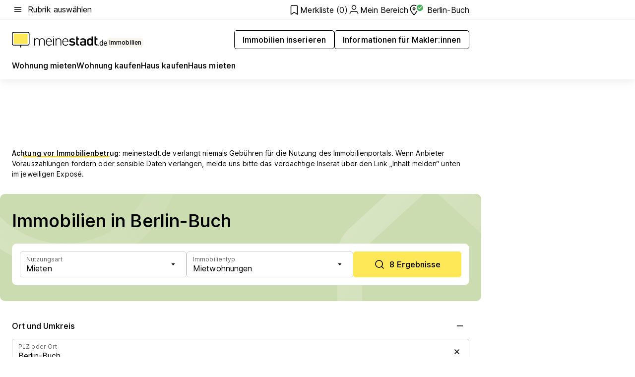

--- FILE ---
content_type: text/html; charset=utf-8
request_url: https://www.meinestadt.de/berlin-buch/immobilien
body_size: 111779
content:
<!DOCTYPE html><html lang="de"><head><meta charset="UTF-8"><meta name="referrer" content="unsafe-url"><meta name="viewport" content="width=device-width, initial-scale=1.0"><meta http-equiv="X-UA-Compatible" content="ie=edge"><title>Immobilien in Berlin-Buch kaufen oder mieten | Immobilienwelt</title><meta name="description" content="Große Auswahl an Immobilien in Berlin-Buch ✔ 19 Mietwohnungen ✔ 81 Eigentumswohnungen ✔ 199 Häuser &amp; Grundstücke! Ob privat oder Immobilienmakler, bei uns findest du dein passendes Haus oder Wohnung direkt in der Umgebung! Egal ob mieten oder kaufen - stöbere jetzt durch den Immobilienmarkt."><meta name="robots" content="all"><link rel="canonical" href="https://www.meinestadt.de/berlin-buch/immobilien"><meta property="og:site_name" content="meinestadt.de"><meta property="og:locale" content="de_DE"><meta property="og:type" content="website"><meta property="twitter:site" content="@meinestadt.de"><meta property="twitter:site:id" content="18801608"><meta property="twitter:card" content="summary_large_image"><meta property="fb:app_id" content="1142750435829968"><meta property="fb:pages" content="64154755476"><link rel="dns-prefetch" href="https://image-resize.meinestadt.de"><link rel="dns-prefetch" href="https://cluster-services.meinestadt.de"><link rel="preconnect" href="https://image-resize.meinestadt.de"><link rel="preconnect" href="https://cluster-services.meinestadt.de"><link href="https://cluster-services.meinestadt.de/fonts/v1/inter/fonts.css" rel="stylesheet"><link rel="preload" href="//securepubads.g.doubleclick.net/tag/js/gpt.js" as="script"><style>/*! normalize.css v8.0.1 | MIT License | github.com/necolas/normalize.css */html{line-height:1.15;-webkit-text-size-adjust:100%}body{margin:0}main{display:block}h1{font-size:2em;margin:.67em 0}hr{box-sizing:content-box;height:0;overflow:visible}pre{font-family:monospace,monospace;font-size:1em}a{background-color:transparent}abbr[title]{border-bottom:none;text-decoration:underline;-webkit-text-decoration:underline dotted;text-decoration:underline dotted}b,strong{font-weight:bolder}code,kbd,samp{font-family:monospace,monospace;font-size:1em}small{font-size:80%}sub,sup{font-size:75%;line-height:0;position:relative;vertical-align:baseline}sub{bottom:-.25em}sup{top:-.5em}img{border-style:none}button,input,optgroup,select,textarea{font-family:inherit;font-size:100%;line-height:1.15;margin:0}button,input{overflow:visible}button,select{text-transform:none}[type=button],[type=reset],[type=submit],button{-webkit-appearance:button}[type=button]::-moz-focus-inner,[type=reset]::-moz-focus-inner,[type=submit]::-moz-focus-inner,button::-moz-focus-inner{border-style:none;padding:0}[type=button]:-moz-focusring,[type=reset]:-moz-focusring,[type=submit]:-moz-focusring,button:-moz-focusring{outline:1px dotted ButtonText}fieldset{padding:.35em .75em .625em}legend{box-sizing:border-box;color:inherit;display:table;max-width:100%;padding:0;white-space:normal}progress{vertical-align:baseline}textarea{overflow:auto}[type=checkbox],[type=radio]{box-sizing:border-box;padding:0}[type=number]::-webkit-inner-spin-button,[type=number]::-webkit-outer-spin-button{height:auto}[type=search]{-webkit-appearance:textfield;outline-offset:-2px}[type=search]::-webkit-search-decoration{-webkit-appearance:none}::-webkit-file-upload-button{-webkit-appearance:button;font:inherit}:-webkit-autofill{-webkit-text-fill-color:fieldtext}details{display:block}summary{display:list-item}[hidden],template{display:none}blockquote,body,dd,dl,fieldset,figure,h1,h2,h3,h4,h5,h6,hr,legend,ol,p,pre,ul{margin:0;padding:0}li>ol,li>ul{margin-bottom:0}table{border-collapse:collapse;border-spacing:0}fieldset{border:0;min-width:0}button,input,select{-webkit-appearance:none;-moz-appearance:none;appearance:none;background-color:transparent;border:0;color:#000;font-family:Inter,sans-serif;font-size:14px;letter-spacing:.1px;line-height:22px;margin:0;outline:none!important;padding:0}@media screen and (min-width:375px){button,input,select{font-size:14px;letter-spacing:.1px;line-height:22px}}@media screen and (min-width:1280px){button,input,select{font-size:14px;letter-spacing:.1px;line-height:22px}}button:disabled,input:disabled,select:disabled{opacity:1;-webkit-text-fill-color:currentColor}button[type=submit],input[type=submit],select[type=submit]{font-weight:400}textarea{background-color:transparent;border:0;padding:0;resize:none}html{box-sizing:border-box;font-size:10px;min-height:100%;overflow-y:scroll}html *{box-sizing:inherit}html :after,html :before{box-sizing:inherit;display:block}body{color:#000;font-family:Inter,sans-serif;font-size:14px;letter-spacing:.1px;line-height:22px;position:relative}@media screen and (min-width:375px){body{font-size:14px;letter-spacing:.1px;line-height:22px}}@media screen and (min-width:1280px){body{font-size:14px;letter-spacing:.1px;line-height:22px}}button:disabled,input[type=button]:disabled,input[type=submit]:disabled{cursor:not-allowed}*{-webkit-tap-highlight-color:rgba(0,0,0,0);-moz-tap-highlight-color:transparent}:focus,:hover{outline:none}input:-webkit-autofill,input:-webkit-autofill:active,input:-webkit-autofill:focus,input:-webkit-autofill:hover{-webkit-transition:color 9999s ease-out,background-color 9999s ease-out;-webkit-transition-delay:9999s}a{color:#000;text-decoration:none;text-decoration-line:none}a:active,a:focus,a:hover,a:visited{color:#000;text-decoration:none}h1{font-size:22px;letter-spacing:.1px;line-height:30px}@media screen and (min-width:375px){h1{font-size:26px;letter-spacing:.1px;line-height:34px}}@media screen and (min-width:1280px){h1{font-size:36px;letter-spacing:.1px;line-height:44px}}h2{font-size:20px;letter-spacing:.1px;line-height:28px}@media screen and (min-width:375px){h2{font-size:22px;letter-spacing:.1px;line-height:30px}}@media screen and (min-width:1280px){h2{font-size:28px;letter-spacing:.1px;line-height:36px}}h3{font-size:18px;letter-spacing:.1px;line-height:26px}@media screen and (min-width:375px){h3{font-size:18px;letter-spacing:.1px;line-height:26px}}@media screen and (min-width:1280px){h3{font-size:20px;letter-spacing:.1px;line-height:28px}}h4{font-size:16px;letter-spacing:.1px;line-height:24px}@media screen and (min-width:375px){h4{font-size:16px;letter-spacing:.1px;line-height:24px}}@media screen and (min-width:1280px){h4{font-size:16px;letter-spacing:.1px;line-height:24px}}h5{font-size:14px;letter-spacing:.1px;line-height:22px}@media screen and (min-width:375px){h5{font-size:14px;letter-spacing:.1px;line-height:22px}}@media screen and (min-width:1280px){h5{font-size:14px;letter-spacing:.1px;line-height:22px}}h6{font-size:14px;letter-spacing:.1px;line-height:22px}@media screen and (min-width:375px){h6{font-size:14px;letter-spacing:.1px;line-height:22px}}@media screen and (min-width:1280px){h6{font-size:14px;letter-spacing:.1px;line-height:22px}}html{bottom:0;left:0;overflow-x:hidden;position:relative;right:0;top:0;-webkit-overflow-scrolling:touch}@supports (scrollbar-gutter:stable){html{scrollbar-gutter:stable}}@supports not (scrollbar-gutter:stable){html{overflow-y:scroll}}html.-noScroll{overflow:hidden}html.-noScroll::-webkit-scrollbar{display:none}@supports not (scrollbar-gutter:stable){@media screen and (min-width:768px){html.-noScroll,html.-noScroll .ms-cookie-banner{padding-right:15px}}}html.-noScroll body{height:100%;overflow:hidden;width:100%}form{margin:0}select{-webkit-appearance:none}::-ms-clear{display:none}button:focus{outline:0!important}</style><style>.ms-defaultView{display:grid;grid-template-areas:"smartBanner smartBanner smartBanner" "header header header" "m0 m0 m0" "stage stage stage" ". main ." "footer footer footer";grid-template-rows:auto auto auto auto 1fr auto;min-height:100%;width:100%}@media screen and (min-width:768px){.ms-defaultView{grid-template-areas:"header header header" "header header header" ". p0 ." "stage stage skyRight" "skyLeft main skyRight" "footer footer footer";grid-template-rows:auto auto auto auto 1fr auto}}@media screen and (min-width:1280px){.ms-defaultView{grid-template-areas:"header header header" "header header header" ". p0 ." "stage stage stage" "skyLeft main skyRight" "footer footer footer";grid-template-rows:auto auto auto auto 1fr auto}}.ms-defaultView{grid-template-columns:0 minmax(0,768px) 0}@media screen and (min-width:768px){.ms-defaultView{grid-template-columns:0 768px 1fr}}@media screen and (min-width:1280px){.ms-defaultView{grid-template-columns:1fr 970px minmax(310px,1fr)}}@media screen and (min-width:1440px){.ms-defaultView{grid-template-columns:minmax(160px,1fr) 970px minmax(310px,1fr)}}@media screen and (min-width:1600px){.ms-defaultView{grid-template-columns:minmax(160px,1fr) 1140px minmax(310px,1fr)}}.ms-defaultView__smartBanner{grid-area:smartBanner}.ms-defaultView__header{grid-area:header;margin-bottom:24px}@media screen and (min-width:768px){.ms-defaultView__m0,.ms-defaultView__m9{display:none}}.ms-defaultView__m0{grid-area:m0;padding-bottom:5px;padding-top:5px}.ms-defaultView__p2,.ms-defaultView__p5{display:none;padding-bottom:10px}@media screen and (min-width:768px){.ms-defaultView__p2,.ms-defaultView__p5{display:block}}.ms-defaultView__p2{grid-area:skyRight}.ms-defaultView__p5{grid-area:skyLeft;justify-self:end;padding-right:10px}@media screen and (max-width:1440px){.ms-defaultView__p5{display:none}}.ms-defaultView__p0{display:none;grid-area:p0;justify-content:center}@media screen and (min-width:768px){.ms-defaultView__p0{display:flex}}.ms-defaultView__main{grid-area:main}.ms-defaultView__stage{grid-area:stage;z-index:5}.ms-defaultView__footer{grid-area:footer}.ms-defaultView__linkunits{margin-bottom:30px}.ms-defaultView.-hasStage .ms-defaultView__p2{padding-top:10px}.ms-defaultView.-hasStage .ms-defaultView__header{margin-bottom:0}@media screen and (min-width:1280px){.ms-defaultView.-hasStage .ms-defaultView__header{margin-bottom:24px}.ms-defaultView.-stageWithAds{grid-template-areas:"header header header" "header header header" ". p0 ." "skyLeft stage skyRight" "skyLeft main skyRight" "footer footer footer"}}.ms-header[data-v-3396afb3]{box-shadow:0 4px 12px 0 rgba(0,0,0,.04),0 7px 25px 0 rgba(0,0,0,.04);display:flex;flex-direction:column;position:relative;width:100%}@media screen and (min-width:1280px){.ms-header[data-v-3396afb3]{padding-bottom:8px}.ms-header[data-v-3396afb3]:before{background-color:#f5f5f5;content:"";display:block;height:2px;left:0;position:absolute;top:38px;width:100%;z-index:-1}}.ms-header__lowerSection[data-v-3396afb3],.ms-header__middleSection[data-v-3396afb3],.ms-header__upperSection[data-v-3396afb3]{display:grid;grid-template-areas:". content .";grid-template-columns:0 minmax(0,768px) 0}@media screen and (min-width:768px){.ms-header__lowerSection[data-v-3396afb3],.ms-header__middleSection[data-v-3396afb3],.ms-header__upperSection[data-v-3396afb3]{grid-template-columns:0 768px 1fr}}@media screen and (min-width:1280px){.ms-header__lowerSection[data-v-3396afb3],.ms-header__middleSection[data-v-3396afb3],.ms-header__upperSection[data-v-3396afb3]{grid-template-columns:1fr 970px minmax(310px,1fr)}}@media screen and (min-width:1440px){.ms-header__lowerSection[data-v-3396afb3],.ms-header__middleSection[data-v-3396afb3],.ms-header__upperSection[data-v-3396afb3]{grid-template-columns:minmax(160px,1fr) 970px minmax(310px,1fr)}}@media screen and (min-width:1600px){.ms-header__lowerSection[data-v-3396afb3],.ms-header__middleSection[data-v-3396afb3],.ms-header__upperSection[data-v-3396afb3]{grid-template-columns:minmax(160px,1fr) 1140px minmax(310px,1fr)}}@media screen and (min-width:1280px){.ms-header__middleSection[data-v-3396afb3]{background-color:#f7f6ef}}.ms-header__lowerSectionContent[data-v-3396afb3],.ms-header__middleSectionContent[data-v-3396afb3],.ms-header__upperSectionContent[data-v-3396afb3]{display:grid;grid-area:content}@media screen and (min-width:1280px){.ms-header__lowerSectionContent[data-v-3396afb3],.ms-header__middleSectionContent[data-v-3396afb3],.ms-header__upperSectionContent[data-v-3396afb3]{padding-left:24px;padding-right:24px}}.ms-header__upperSectionContent[data-v-3396afb3]{grid-template-areas:"burgerMenuBtn logo .";grid-template-columns:1fr 1fr 1fr}@media screen and (min-width:1280px){.ms-header__upperSectionContent[data-v-3396afb3]{font-size:16px;grid-template-areas:"burgerMenuBtn .";grid-template-columns:1fr auto;height:40px;letter-spacing:.1px;line-height:24px}}@media screen and (min-width:1280px) and (min-width:375px){.ms-header__upperSectionContent[data-v-3396afb3]{font-size:16px;letter-spacing:.1px;line-height:24px}}@media screen and (min-width:1280px) and (min-width:1280px){.ms-header__upperSectionContent[data-v-3396afb3]{font-size:16px;letter-spacing:.1px;line-height:24px}}.ms-header__middleSectionContent[data-v-3396afb3]{grid-template-areas:"relocation";grid-template-columns:1fr}@media screen and (min-width:1280px){.ms-header__lowerSectionContent[data-v-3396afb3]{grid-template-areas:"logo          linkArea" "nav           nav";grid-template-columns:auto 1fr}}.ms-header__metaActions[data-v-3396afb3]{align-items:center;display:flex;gap:24px;justify-content:center;justify-self:end}@media screen and (min-width:768px){.ms-header__metaActions[data-v-3396afb3]{justify-content:flex-end}}.ms-header__burgerMenu[data-v-3396afb3]{grid-area:burgerMenuBtn}.ms-header__linkArea[data-v-3396afb3]{grid-area:linkArea}.ms-header__logo[data-v-3396afb3]{grid-area:logo}.ms-header__navBar[data-v-3396afb3]{grid-area:nav}.ms-header__relocation[data-v-3396afb3]{background-color:#f7f6ef;border-radius:10px;grid-area:relocation;margin-bottom:16px;margin-left:16px;margin-right:16px}@media screen and (min-width:1280px){.ms-header__relocation[data-v-3396afb3]{border-radius:none;margin:0}}.ms-header__bookmark[data-v-3396afb3],.ms-header__login[data-v-3396afb3]{align-self:center;justify-self:end}.ms-header__relocationToggle[data-v-3396afb3]{align-self:center;justify-self:center}@media screen and (min-width:1280px){.ms-header__relocationToggle[data-v-3396afb3]{justify-self:end}}.ms-header.-noBorderTop[data-v-3396afb3]:before{content:none}.ms-header.-noBorderBottom[data-v-3396afb3]{border-bottom:0;margin-bottom:0}.ms-smartBanner[data-v-41f22f7c]{align-items:center;background-color:#333;color:#fff;display:flex;min-height:80px;padding:10px;position:relative}.ms-smartBanner__closeBtn[data-v-41f22f7c]{align-self:center;cursor:pointer;display:block;height:14px;width:14px}.ms-smartBanner__closeBtn[data-v-41f22f7c],.ms-smartBanner__cta[data-v-41f22f7c],.ms-smartBanner__logo[data-v-41f22f7c]{cursor:pointer}.ms-smartBanner__logo[data-v-41f22f7c]{border-radius:13px;display:block;height:50px;margin-left:5px;width:50px}@media screen and (min-width:375px){.ms-smartBanner__logo[data-v-41f22f7c]{height:60px;margin-left:10px;width:60px}}.ms-smartBanner__description[data-v-41f22f7c],.ms-smartBanner__name[data-v-41f22f7c],.ms-smartBanner__rating[data-v-41f22f7c]{font-size:12px;letter-spacing:.1px;line-height:20px}@media screen and (min-width:375px){.ms-smartBanner__description[data-v-41f22f7c],.ms-smartBanner__name[data-v-41f22f7c],.ms-smartBanner__rating[data-v-41f22f7c]{font-size:12px;letter-spacing:.1px;line-height:20px}}@media screen and (min-width:1280px){.ms-smartBanner__description[data-v-41f22f7c],.ms-smartBanner__name[data-v-41f22f7c],.ms-smartBanner__rating[data-v-41f22f7c]{font-size:12px;letter-spacing:.1px;line-height:20px}}.ms-smartBanner__name[data-v-41f22f7c]{font-weight:525}.ms-smartBanner__rating[data-v-41f22f7c]{margin-top:auto}.ms-smartBanner__cta[data-v-41f22f7c]{border:1px solid #fff;border-radius:3px;bottom:10px;box-sizing:border-box;font-size:14px;letter-spacing:.1px;line-height:22px;padding:5px 10px;position:absolute;right:10px;-webkit-user-select:none;-moz-user-select:none;user-select:none}@media screen and (min-width:375px){.ms-smartBanner__cta[data-v-41f22f7c]{font-size:14px;letter-spacing:.1px;line-height:22px}}@media screen and (min-width:1280px){.ms-smartBanner__cta[data-v-41f22f7c]{font-size:14px;letter-spacing:.1px;line-height:22px}}@media screen and (min-width:375px){.ms-smartBanner__cta[data-v-41f22f7c]{padding:5px 15px}}.ms-smartBanner__cta[data-v-41f22f7c],.ms-smartBanner__cta[data-v-41f22f7c]:visited{color:#fff}.ms-smartBanner__cta[data-v-41f22f7c]:active,.ms-smartBanner__cta[data-v-41f22f7c]:hover{background-color:#fff;border-color:#333;color:#333}.ms-smartBanner__textWrapper[data-v-41f22f7c]{display:flex;flex-direction:column;height:100%;margin-left:5px}@media screen and (min-width:375px){.ms-smartBanner__textWrapper[data-v-41f22f7c]{margin-left:10px}}.ms-smartBanner__star[data-v-41f22f7c]{display:inline;fill:#fc0;height:1em;width:1em}.ms-smartBanner__star+.ms-smartBanner__star[data-v-41f22f7c]{margin-left:1px}.ms-smartBanner__star.-empty[data-v-41f22f7c]{color:#fff}.ms-adPlace[data-v-7a86a1e5]{display:flex;justify-content:center;position:relative}.ms-adPlace__placement[data-v-7a86a1e5]{max-width:100%}.ms-adPlace.-p0[data-v-7a86a1e5]{padding-bottom:5px}.ms-adPlace.-p2[data-v-7a86a1e5]{justify-content:flex-start;padding-left:10px}.ms-adPlace.-p3[data-v-7a86a1e5],.ms-adPlace.-p4[data-v-7a86a1e5]{display:none;margin-bottom:20px;text-align:center;width:300px}@media screen and (min-width:768px){.ms-adPlace.-p3[data-v-7a86a1e5],.ms-adPlace.-p4[data-v-7a86a1e5]{display:block}}.ms-adPlace.-m0[data-v-7a86a1e5]{width:100%}.ms-adPlace.-m9[data-v-7a86a1e5]{position:fixed;top:0;z-index:7000000}.ms-adPlace.-m0sticky[data-v-7a86a1e5]{left:0;position:fixed;top:0;z-index:4000000}.ms-adPlace.-p2[data-v-7a86a1e5],.ms-adPlace.-sticky[data-v-7a86a1e5]{position:sticky;top:10px}.ms-adPlace.-c1[data-v-7a86a1e5],.ms-adPlace.-c2[data-v-7a86a1e5],.ms-adPlace.-c3[data-v-7a86a1e5]{align-items:center;display:flex;height:auto;justify-content:center;margin-left:-20px;margin-right:-20px;text-align:center}.ms-adPlace.-m1[data-v-7a86a1e5]:not(.-disturber),.ms-adPlace.-m2[data-v-7a86a1e5]:not(.-disturber),.ms-adPlace.-m3[data-v-7a86a1e5]:not(.-disturber),.ms-adPlace.-m4[data-v-7a86a1e5]:not(.-disturber),.ms-adPlace.-m5[data-v-7a86a1e5]:not(.-disturber),.ms-adPlace.-m6[data-v-7a86a1e5]:not(.-disturber),.ms-adPlace.-m7[data-v-7a86a1e5]:not(.-disturber),.ms-adPlace.-mx[data-v-7a86a1e5]:not(.-disturber),.ms-adPlace.-n0[data-v-7a86a1e5]:not(.-disturber),.ms-adPlace.-n1[data-v-7a86a1e5]:not(.-disturber),.ms-adPlace.-n2[data-v-7a86a1e5]:not(.-disturber),.ms-adPlace.-n3[data-v-7a86a1e5]:not(.-disturber),.ms-adPlace.-n4[data-v-7a86a1e5]:not(.-disturber),.ms-adPlace.-n5[data-v-7a86a1e5]:not(.-disturber){margin-bottom:20px}@media screen and (min-width:768px){.ms-adPlace.-mobile[data-v-7a86a1e5]{display:none}}.ms-adPlace.-desktop[data-v-7a86a1e5]{display:none}@media screen and (min-width:768px){.ms-adPlace.-desktop[data-v-7a86a1e5]{display:flex}}@charset "UTF-8";.dot[data-v-342a9404]:before{color:#ff5151;content:"●";font-size:18px;position:absolute;right:0;top:-6px}.ms-headerLogo__extraText--truncated[data-v-d9ea6298]{overflow:hidden;text-overflow:ellipsis;white-space:nowrap}.ms-headerLogo[data-v-d9ea6298]{display:flex;height:100%;justify-content:center;width:100%}@media screen and (min-width:1280px){.ms-headerLogo[data-v-d9ea6298]{height:auto;justify-content:flex-start;width:auto}}.ms-headerLogo__slogan[data-v-d9ea6298]{align-items:center;display:flex;flex-direction:column;padding-bottom:16px;padding-top:8px;position:relative}@media screen and (min-width:1280px){.ms-headerLogo__slogan[data-v-d9ea6298]{align-items:center;flex-direction:row;gap:8px;height:32px;justify-content:flex-start;margin:24px 0;padding-bottom:0;padding-top:0;position:relative}}.ms-headerLogo__svg[data-v-d9ea6298]{height:29px;max-width:174px;min-width:174px;width:174px}@media screen and (min-width:1280px){.ms-headerLogo__svg[data-v-d9ea6298]{height:100%;max-width:192px;width:192px}}.ms-headerLogo__channelLabel[data-v-d9ea6298]{align-self:flex-end;background-color:#f7f6ef;border-radius:5px;font-size:12px;font-weight:525;letter-spacing:.1px;line-height:20px;padding:1px 2px;-webkit-user-select:none;-moz-user-select:none;user-select:none}@media screen and (min-width:375px){.ms-headerLogo__channelLabel[data-v-d9ea6298]{font-size:12px;letter-spacing:.1px;line-height:20px}}@media screen and (min-width:1280px){.ms-headerLogo__channelLabel[data-v-d9ea6298]{align-self:center;font-size:12px;letter-spacing:.1px;line-height:20px;margin-top:auto;padding:0 4px;position:relative;right:auto;top:auto}}.ms-headerLogo__extraText[data-v-d9ea6298]{font-size:12px;letter-spacing:.1px;line-height:20px;margin-left:47px;margin-top:5px}@media screen and (min-width:375px){.ms-headerLogo__extraText[data-v-d9ea6298]{font-size:12px;letter-spacing:.1px;line-height:20px}}@media screen and (min-width:1280px){.ms-headerLogo__extraText[data-v-d9ea6298]{font-size:12px;letter-spacing:.1px;line-height:20px}}.ms-headerLogo__extraText--truncated[data-v-d9ea6298]{width:170px}.ms-headerLogo.-noLabel .ms-headerLogo__slogan[data-v-d9ea6298]{height:76px;justify-content:center;padding-bottom:0;padding-top:0}.ms-navBar[data-v-d1b54ae8],.ms-navBar__items[data-v-d1b54ae8]{max-width:100%;width:100%}.ms-navBar__items[data-v-d1b54ae8]{display:flex;flex-direction:row;gap:16px}@media screen and (min-width:1280px){.ms-navBar__items[data-v-d1b54ae8]{gap:32px}}.ms-navBar__item[data-v-d1b54ae8]{list-style:none;position:relative}.ms-navBar__item.-hidden[data-v-d1b54ae8]{opacity:0;pointer-events:none}.ms-navBar__itemLink[data-v-d1b54ae8]{color:#000;cursor:pointer;display:block;font-size:16px;font-weight:525;letter-spacing:.1px;line-height:24px;padding-bottom:8px}@media screen and (min-width:375px){.ms-navBar__itemLink[data-v-d1b54ae8]{font-size:16px;letter-spacing:.1px;line-height:24px}}@media screen and (min-width:1280px){.ms-navBar__itemLink[data-v-d1b54ae8]{font-size:16px;letter-spacing:.1px;line-height:24px}}.ms-navBar__itemLink[data-v-d1b54ae8]:after{border-radius:4px;bottom:0;content:"";height:4px;left:0;position:absolute;transform:scaleX(0);transform-origin:center;transition-duration:.3s;transition-property:background-color,transform;transition-timing-function:cubic-bezier(.4,0,.2,1);width:100%}.ms-navBar__itemLink.-active[data-v-d1b54ae8]:after,.ms-navBar__itemLink[data-v-d1b54ae8]:hover:after{background-color:#ffe857;transform:scaleX(1)}.ms-navBar__itemLink[data-v-d1b54ae8]:active:after{background-color:#fc0;transform:scaleX(1.1)}.ms-navBar__itemLink.-currentChannel[data-v-d1b54ae8]{pointer-events:none}.ms-navBar__itemLink.-currentChannel[data-v-d1b54ae8]:after{background-image:linear-gradient(#ffe857,#ffe857);background-size:100% 4px;border-radius:2px}.ms-navBar__itemLink.-hideHighlighting[data-v-d1b54ae8]:after{background-image:linear-gradient(180deg,#f5f5f5,#f5f5f5);background-size:0 4px}.ms-navBar__itemLink.-noPaddingRight[data-v-d1b54ae8]:hover:after{width:100%}.ms-navBar__itemLink.-noPaddingRight[data-v-d1b54ae8]:active:after{left:-4px;width:calc(100% + 8px)}.ms-navBar__itemLink.-noPaddingRight .ms-navBar__itemLinkText[data-v-d1b54ae8]{padding-right:5px;white-space:nowrap}.ms-navBar__itemLinkText[data-v-d1b54ae8]{white-space:nowrap}.ms-offcanvasNav[data-v-47fe3c3d]{position:relative;z-index:6000020}.ms-offcanvasNav[data-v-47fe3c3d]:before{background-color:#333;bottom:0;content:"";height:100vh;left:0;opacity:0;pointer-events:none;position:fixed;top:0;transition-duration:.3s;transition-property:opacity,-webkit-backdrop-filter;transition-property:backdrop-filter,opacity;transition-property:backdrop-filter,opacity,-webkit-backdrop-filter;transition-timing-function:cubic-bezier(.4,0,.2,1);width:100vw;will-change:backdrop-filter}@supports ((-webkit-backdrop-filter:blur()) or (backdrop-filter:blur())){.ms-offcanvasNav[data-v-47fe3c3d]:before{-webkit-backdrop-filter:blur(0);backdrop-filter:blur(0)}}.ms-offcanvasNav[data-v-47fe3c3d]:before{z-index:-1}.ms-offcanvasNav.-open .ms-offcanvasNav__drawer[data-v-47fe3c3d]{transform:translateX(0)}.ms-offcanvasNav.-open[data-v-47fe3c3d]:before{cursor:pointer;opacity:.75;pointer-events:all}@supports ((-webkit-backdrop-filter:blur()) or (backdrop-filter:blur())){.ms-offcanvasNav.-open[data-v-47fe3c3d]:before{-webkit-backdrop-filter:blur(1px);backdrop-filter:blur(1px)}}.ms-offcanvasNav__drawer[data-v-47fe3c3d]{background-color:#fff;bottom:0;display:flex;flex-direction:column;left:0;position:fixed;right:0;top:0;transform:translateX(-100%);transition:transform .3s cubic-bezier(.4,0,.2,1);width:100vw;z-index:0}@media screen and (min-width:768px){.ms-offcanvasNav__drawer[data-v-47fe3c3d]{width:320px}}.ms-offcanvasNav__layerWrapper[data-v-47fe3c3d]{display:flex;flex-grow:1;min-width:100%;overflow:hidden;position:relative;z-index:5}.ms-offcanvasNav__level0[data-v-47fe3c3d],.ms-offcanvasNav__level1[data-v-47fe3c3d]{bottom:0;display:flex;flex-direction:column;left:0;overflow:hidden;position:absolute;right:0;top:0;transition:transform .3s cubic-bezier(.4,0,.2,1)}.ms-offcanvasNav__level0[data-v-47fe3c3d]{transform:translateX(0)}.ms-offcanvasNav__level0.-open[data-v-47fe3c3d]{transform:translateX(-100%)}.ms-offcanvasNav__level1[data-v-47fe3c3d]{transform:translateX(100%)}.ms-offcanvasNav__level1.-open[data-v-47fe3c3d]{transform:translateX(0)}.ms-offcanvasNav__nav[data-v-47fe3c3d]{align-items:center;background-color:#fff;display:flex;justify-content:space-between;padding-left:32px;padding-right:32px;padding-top:32px;width:100%}.ms-offcanvasNav__icon[data-v-47fe3c3d]{height:24px;width:24px}.ms-offcanvasNav__backBtn[data-v-47fe3c3d],.ms-offcanvasNav__closeBtn[data-v-47fe3c3d]{align-items:center;cursor:pointer;display:flex;height:100%}.ms-offcanvasNav__backBtn+.ms-offcanvasNav__backBtn[data-v-47fe3c3d],.ms-offcanvasNav__backBtn+.ms-offcanvasNav__closeBtn[data-v-47fe3c3d],.ms-offcanvasNav__closeBtn+.ms-offcanvasNav__backBtn[data-v-47fe3c3d],.ms-offcanvasNav__closeBtn+.ms-offcanvasNav__closeBtn[data-v-47fe3c3d]{margin-left:auto}.ms-offcanvasNav__backBtn.-noPointer[data-v-47fe3c3d],.ms-offcanvasNav__closeBtn.-noPointer[data-v-47fe3c3d]{cursor:auto}.ms-offcanvasNav__headline[data-v-47fe3c3d],.ms-offcanvasNav__link[data-v-47fe3c3d]{flex-shrink:0}.ms-offcanvasNav__headline[data-v-47fe3c3d]{align-items:center;display:flex;flex-direction:column;font-size:18px;font-weight:525;letter-spacing:.1px;line-height:26px;padding-bottom:48px;padding-top:24px;text-align:center}@media screen and (min-width:375px){.ms-offcanvasNav__headline[data-v-47fe3c3d]{font-size:18px;letter-spacing:.1px;line-height:26px}}@media screen and (min-width:1280px){.ms-offcanvasNav__headline[data-v-47fe3c3d]{font-size:20px;letter-spacing:.1px;line-height:28px}}.ms-offcanvasNav__link[data-v-47fe3c3d]{align-items:center;cursor:pointer;display:flex;font-size:16px;font-weight:525;height:50px;justify-content:space-between;letter-spacing:.1px;line-height:24px;padding-left:32px;padding-right:32px;position:relative;width:100%}@media screen and (min-width:375px){.ms-offcanvasNav__link[data-v-47fe3c3d]{font-size:16px;letter-spacing:.1px;line-height:24px}}@media screen and (min-width:1280px){.ms-offcanvasNav__link[data-v-47fe3c3d]{font-size:16px;letter-spacing:.1px;line-height:24px}}.ms-offcanvasNav__link[data-v-47fe3c3d]:after{border-radius:2px;bottom:0;content:"";left:0;position:absolute;top:0;width:5px}.ms-offcanvasNav__link[data-v-47fe3c3d]:hover:after{background-color:#f1ede0}.ms-offcanvasNav__link.-active[data-v-47fe3c3d]{font-weight:525}.ms-offcanvasNav__link.-active[data-v-47fe3c3d]:after{background-color:#ffda00}.ms-offcanvasNav__body[data-v-47fe3c3d]{flex-shrink:1;overflow-y:auto;-webkit-overflow-scrolling:touch}.ms-offcanvasNav__btnArea[data-v-47fe3c3d]{box-shadow:0 4px 12px 0 rgba(0,0,0,.04),0 7px 25px 0 rgba(0,0,0,.04);display:flex;flex-direction:column;flex-shrink:0;gap:8px;justify-self:flex-end;margin-top:auto;padding:32px}.ms-offcanvasNav__cta[data-v-47fe3c3d]{align-items:center;background-color:#ffda00;display:flex;flex-grow:1;justify-content:center;min-height:50px;min-width:50%;padding-left:5px;padding-right:5px;text-align:center}.ms-offcanvasNav__cta.-secondary[data-v-47fe3c3d]{background:#fff}.ms-offcanvasNav__channelIcon[data-v-47fe3c3d]{background-color:#fbfaf7;border-radius:50%;margin-bottom:8px}.cs-bookmark-icon[data-v-3aada5eb]{display:block;position:relative}.cs-bookmark-icon[data-v-3aada5eb]:after{background-color:#f14165;border:2px solid #fff;border-radius:50%;content:"";height:10px;opacity:0;position:absolute;right:1px;top:1px;transition:opacity .2s cubic-bezier(.4,0,.2,1);width:10px}.cs-bookmark-icon__icon[data-v-3aada5eb]{height:24px;width:24px}.cs-bookmark-icon.-hasDot[data-v-3aada5eb]:after{opacity:1}.ms-textLink.-truncated .ms-textLink__textWrapper[data-v-38ea909b],.ms-textLink__suffix[data-v-38ea909b]{overflow:hidden;text-overflow:ellipsis;white-space:nowrap}.ms-textLink[data-v-38ea909b]{align-items:flex-start;cursor:pointer;display:flex}.ms-textLink .ms-textLink__text[data-v-38ea909b]{background-image:linear-gradient(#fc0,#fc0);background-position:50% 100%;background-repeat:no-repeat;background-size:0 2px;transition:background-size .3s ease-in}.ms-textLink:focus .ms-textLink__text[data-v-38ea909b],.ms-textLink:hover .ms-textLink__text[data-v-38ea909b]{background-size:100% 2px}.ms-textLink:active .ms-textLink__text[data-v-38ea909b]{background-image:linear-gradient(#fc0,#fc0);background-size:100% 2px}.ms-textLink__svg[data-v-38ea909b]{color:#fc0;display:inline-block;height:22px;margin-right:5px;min-width:12px;width:12px}@media screen and (min-width:768px){.ms-textLink__svg[data-v-38ea909b]{height:22px}}.ms-textLink.-copylink[data-v-38ea909b]{color:inherit;display:inline-block;font-size:inherit;font-weight:inherit}.ms-textLink.-copylink .ms-textLink__text[data-v-38ea909b]{background-image:linear-gradient(#fc0,#fc0);background-position:50% 100%;background-repeat:no-repeat;background-size:80% 2px;transition:background-size .3s ease-in}.ms-textLink.-copylink:focus .ms-textLink__text[data-v-38ea909b],.ms-textLink.-copylink:hover .ms-textLink__text[data-v-38ea909b]{background-size:100% 2px}.ms-textLink.-copylink:active .ms-textLink__text[data-v-38ea909b]{background-image:linear-gradient(#333,#333);background-size:100% 2px}.ms-textLink.-hyphens[data-v-38ea909b]{-webkit-hyphens:auto;hyphens:auto;word-break:normal}.ms-textLink.-anchorLink[data-v-38ea909b]{display:inline}.ms-textLink.-clickArea[data-v-38ea909b]:after{bottom:0;content:"";left:0;position:absolute;right:0;top:0}.ms-textLink__suffix[data-v-38ea909b]{color:#999;margin-left:5px}.ms-button[data-v-0cd7eb0c]{background-color:#ffda00;border:1px solid #ffda00;border-radius:3px;cursor:pointer;display:inline-block;height:50px;max-height:50px;min-height:50px;padding-left:30px;padding-right:30px;position:relative;transition-duration:.3s;transition-property:color,background-color,border-color;transition-timing-function:cubic-bezier(.4,0,.2,1);-webkit-user-select:none;-moz-user-select:none;user-select:none}.ms-button[data-v-0cd7eb0c]:active,.ms-button[data-v-0cd7eb0c]:focus,.ms-button[data-v-0cd7eb0c]:hover{background-color:#feba2e;border-color:#feba2e}.ms-button[data-v-0cd7eb0c]:disabled{background-color:#fced96;border-color:#fced96;color:#999;cursor:not-allowed}.ms-button[data-v-0cd7eb0c]:active:not(:disabled){transform:translateY(2px)}.ms-button__flexWrapper[data-v-0cd7eb0c]{align-items:center;display:flex;height:100%;justify-content:center}.ms-button__icon[data-v-0cd7eb0c]{height:25px;margin-right:10px;width:25px}.ms-button__loader[data-v-0cd7eb0c]{display:none;left:50%;position:absolute;top:50%;transform:translate(-50%,-50%)}.ms-button.-secondary[data-v-0cd7eb0c]{background-color:#f5f5f5;border-color:#ccc}.ms-button.-secondary[data-v-0cd7eb0c]:active,.ms-button.-secondary[data-v-0cd7eb0c]:focus,.ms-button.-secondary[data-v-0cd7eb0c]:hover{background-color:#ccc}.ms-button.-secondary[data-v-0cd7eb0c]:disabled{background-color:#f5f5f5}.ms-button.-inverted[data-v-0cd7eb0c]{background-color:transparent;border-color:#fff;color:#fff}.ms-button.-inverted[data-v-0cd7eb0c]:active,.ms-button.-inverted[data-v-0cd7eb0c]:focus,.ms-button.-inverted[data-v-0cd7eb0c]:hover{background-color:#fff;color:#333}.ms-button.-inverted[data-v-0cd7eb0c]:disabled{background-color:#f5f5f5}.ms-button.-small[data-v-0cd7eb0c]{height:30px;max-height:30px;min-height:30px}.ms-button.-noTextWrap[data-v-0cd7eb0c]{white-space:nowrap}.ms-button.-square[data-v-0cd7eb0c]{padding:0;width:50px}.ms-button.-loading .ms-button__flexWrapper[data-v-0cd7eb0c]{visibility:hidden}.ms-button.-loading .ms-button__loader[data-v-0cd7eb0c]{display:block}.cs-autocomplete-dropdown__wrapper[data-v-f6b38de5]{align-items:flex-end;border-radius:5px;border-style:solid;border-width:1px;display:flex;height:52px;padding:5px 12px;position:relative;--tw-border-opacity:1;border-color:rgb(204 204 204/var(--tw-border-opacity));transition-duration:.2s;transition-property:all;transition-timing-function:cubic-bezier(.4,0,.2,1)}.cs-autocomplete-dropdown__wrapper[data-v-f6b38de5]:hover{box-shadow:0 0 0 4px #f1ede0}.cs-autocomplete-dropdown__input[data-v-f6b38de5]{flex-grow:1;overflow:hidden;text-overflow:ellipsis;white-space:nowrap;width:100%}.cs-autocomplete-dropdown__label[data-v-f6b38de5]{left:12px;max-width:calc(100% - 24px);overflow:hidden;position:absolute;text-overflow:ellipsis;top:5px;transform:translateY(9px);white-space:nowrap;--tw-text-opacity:1;color:rgb(102 102 102/var(--tw-text-opacity));transition-duration:.2s;transition-property:all;transition-timing-function:cubic-bezier(.4,0,.2,1)}@media screen and (min-width:768px){.cs-autocomplete-dropdown__label[data-v-f6b38de5]{transform:translateY(9px)}}.cs-autocomplete-dropdown.-filled .cs-autocomplete-dropdown__label[data-v-f6b38de5],.cs-autocomplete-dropdown.-focus .cs-autocomplete-dropdown__label[data-v-f6b38de5]{font-size:12px;letter-spacing:.1px;line-height:20px;transform:translateY(0)}@media screen and (min-width:375px){.cs-autocomplete-dropdown.-filled .cs-autocomplete-dropdown__label[data-v-f6b38de5],.cs-autocomplete-dropdown.-focus .cs-autocomplete-dropdown__label[data-v-f6b38de5]{font-size:12px;letter-spacing:.1px;line-height:20px}}@media screen and (min-width:1280px){.cs-autocomplete-dropdown.-filled .cs-autocomplete-dropdown__label[data-v-f6b38de5],.cs-autocomplete-dropdown.-focus .cs-autocomplete-dropdown__label[data-v-f6b38de5]{font-size:12px;letter-spacing:.1px;line-height:20px}}.cs-autocomplete-dropdown.-focus .cs-autocomplete-dropdown__wrapper[data-v-f6b38de5]{box-shadow:0 0 0 4px #fff3ab;--tw-border-opacity:1;border-color:rgb(255 211 29/var(--tw-border-opacity))}.cs-autocomplete-dropdown.-error .cs-autocomplete-dropdown__input[data-v-f6b38de5]{width:calc(100% - 52px)}.cs-autocomplete-dropdown.-error .cs-autocomplete-dropdown__wrapper[data-v-f6b38de5]{box-shadow:0 0 0 4px #fccfd8;--tw-border-opacity:1;border-color:rgb(241 65 101/var(--tw-border-opacity))}.cs-autocomplete-dropdown.-error .cs-autocomplete-dropdown__label[data-v-f6b38de5],.cs-autocomplete-dropdown.-error .cs-autocomplete-dropdown__wrapper[data-v-f6b38de5]{--tw-text-opacity:1;color:rgb(241 65 101/var(--tw-text-opacity))}.cs-autocomplete-dropdown.-inactive[data-v-f6b38de5]{cursor:not-allowed}.cs-autocomplete-dropdown.-inactive .cs-autocomplete-dropdown__input[data-v-f6b38de5]{cursor:not-allowed;width:calc(100% - 52px)}.cs-autocomplete-dropdown.-inactive .cs-autocomplete-dropdown__wrapper[data-v-f6b38de5]{box-shadow:none;--tw-border-opacity:1;border-color:rgb(229 229 229/var(--tw-border-opacity))}.cs-autocomplete-dropdown.-inactive .cs-autocomplete-dropdown__label[data-v-f6b38de5],.cs-autocomplete-dropdown.-inactive .cs-autocomplete-dropdown__wrapper[data-v-f6b38de5]{--tw-text-opacity:1;color:rgb(204 204 204/var(--tw-text-opacity))}.mt-12[data-v-f6b38de5]{margin-top:12px}.ms-stars-rating__star[data-v-2cac27f2]{height:1em;width:1em}.ms-stars-rating__star+.ms-stars-rating__star[data-v-2cac27f2]{margin-left:1px}.m-promo-teaser[data-v-c581f61b]{background-color:#e5e5e5;margin-bottom:30px;position:relative;width:100%}.m-promo-teaser__img[data-v-c581f61b]{height:auto;width:100%}.m-promo-teaser__text[data-v-c581f61b]{margin-top:10px}.m-promo-teaser__content[data-v-c581f61b]{padding:10px 20px 20px}.m-promo-teaser.-anthracite[data-v-c581f61b]{background-color:#333;color:#fff}.m-single-themen-teaser[data-v-3e54d41c]{flex-shrink:0;margin-bottom:30px;position:relative}@media screen and (min-width:768px){.m-single-themen-teaser[data-v-3e54d41c]{flex-shrink:1}}.m-single-themen-teaser__img[data-v-3e54d41c]{height:auto;margin-bottom:10px;width:100%}.m-single-themen-teaser__imgContainer[data-v-3e54d41c]{position:relative}.m-single-themen-teaser__headline[data-v-3e54d41c]{margin-bottom:15px}.m-single-themen-teaser__text[data-v-3e54d41c]{display:block;margin-bottom:10px}.m-single-themen-teaser.-adLabel .m-single-themen-teaser__imgContainer[data-v-3e54d41c]:after{background-color:#999;color:#fff;content:"ANZEIGE";left:0}.m-single-themen-teaser.-adLabel .m-single-themen-teaser__imgContainer[data-v-3e54d41c]:after,.m-single-themen-teaser__optLabel[data-v-3e54d41c]{font-size:12px;line-height:12px;padding:5px;position:absolute;text-transform:uppercase;top:10px;white-space:nowrap}.m-single-themen-teaser__optLabel[data-v-3e54d41c]{background-color:#ffda00;color:#333;right:0}.m-single-themen-teaser.-center[data-v-3e54d41c]{align-items:center;display:flex;flex-direction:column;text-align:center}.ms-clickArea[data-v-0a2bb1bc],.ms-clickArea[data-v-0a2bb1bc]:focus,.ms-clickArea[data-v-0a2bb1bc]:hover,.ms-clickArea[data-v-0a2bb1bc]:visited{color:inherit}.ms-clickArea[data-v-0a2bb1bc]:after{bottom:0;content:"";display:block;left:0;position:absolute;right:0;top:0;z-index:10}.custom-shadow-light[data-v-ced363b8]{background-color:hsla(0,0%,100%,.4);box-shadow:0 0 20px 20px hsla(0,0%,100%,.4)}.custom-shadow-dark[data-v-ced363b8]{background-color:rgba(0,0,0,.4);box-shadow:0 0 20px 20px rgba(0,0,0,.4)}.ms-anchorList__listItem[data-v-2b8c5444],.ms-bulletpointList__listItem[data-v-2b8c5444],.ms-checkmarkList__listItem[data-v-2b8c5444],.ms-orderedList__listItem[data-v-2b8c5444]{overflow:hidden;word-break:break-all}@supports (word-break:break-word){.ms-anchorList__listItem[data-v-2b8c5444],.ms-bulletpointList__listItem[data-v-2b8c5444],.ms-checkmarkList__listItem[data-v-2b8c5444],.ms-orderedList__listItem[data-v-2b8c5444]{word-break:break-word}}@supports ((-webkit-hyphens:auto) or (hyphens:auto)){.ms-anchorList__listItem[data-v-2b8c5444],.ms-bulletpointList__listItem[data-v-2b8c5444],.ms-checkmarkList__listItem[data-v-2b8c5444],.ms-orderedList__listItem[data-v-2b8c5444]{-webkit-hyphens:auto;hyphens:auto;word-break:normal}}.ms-anchorList[data-v-2b8c5444],.ms-bulletpointList[data-v-2b8c5444],.ms-checkmarkList[data-v-2b8c5444],.ms-orderedList[data-v-2b8c5444]{margin-bottom:10px}.ms-anchorList__listItem[data-v-2b8c5444],.ms-bulletpointList__listItem[data-v-2b8c5444],.ms-checkmarkList__listItem[data-v-2b8c5444],.ms-orderedList__listItem[data-v-2b8c5444]{font-size:14px;line-height:22px;margin-bottom:5px;padding-left:18px;position:relative;text-align:left}@media screen and (min-width:768px){.ms-anchorList__listItem[data-v-2b8c5444],.ms-bulletpointList__listItem[data-v-2b8c5444],.ms-checkmarkList__listItem[data-v-2b8c5444],.ms-orderedList__listItem[data-v-2b8c5444]{line-height:22px;width:85%}}.ms-anchorList__listItem[data-v-2b8c5444]:before,.ms-bulletpointList__listItem[data-v-2b8c5444]:before,.ms-checkmarkList__listItem[data-v-2b8c5444]:before,.ms-orderedList__listItem[data-v-2b8c5444]:before{box-sizing:border-box;content:"";left:0;margin-right:10px;position:absolute}.ms-anchorList__listItem[data-v-2b8c5444]:last-child,.ms-bulletpointList__listItem[data-v-2b8c5444]:last-child,.ms-checkmarkList__listItem[data-v-2b8c5444]:last-child,.ms-orderedList__listItem[data-v-2b8c5444]:last-child{margin-bottom:0}.ms-anchorList.-depth-1[data-v-2b8c5444],.ms-anchorList.-depth-2[data-v-2b8c5444],.ms-bulletpointList.-depth-1[data-v-2b8c5444],.ms-bulletpointList.-depth-2[data-v-2b8c5444],.ms-checkmarkList.-depth-1[data-v-2b8c5444],.ms-checkmarkList.-depth-2[data-v-2b8c5444],.ms-orderedList.-depth-1[data-v-2b8c5444],.ms-orderedList.-depth-2[data-v-2b8c5444]{margin-bottom:0;padding-left:18px}.ms-anchorList.-depth-1 .ms-anchorList__listItem[data-v-2b8c5444]:last-child,.ms-anchorList.-depth-1 .ms-bulletpointList__listItem[data-v-2b8c5444]:last-child,.ms-anchorList.-depth-1 .ms-checkmarkList__listItem[data-v-2b8c5444]:last-child,.ms-anchorList.-depth-1 .ms-orderedList__listItem[data-v-2b8c5444]:last-child,.ms-anchorList.-depth-2 .ms-anchorList__listItem[data-v-2b8c5444]:last-child,.ms-anchorList.-depth-2 .ms-bulletpointList__listItem[data-v-2b8c5444]:last-child,.ms-anchorList.-depth-2 .ms-checkmarkList__listItem[data-v-2b8c5444]:last-child,.ms-anchorList.-depth-2 .ms-orderedList__listItem[data-v-2b8c5444]:last-child,.ms-bulletpointList.-depth-1 .ms-anchorList__listItem[data-v-2b8c5444]:last-child,.ms-bulletpointList.-depth-1 .ms-bulletpointList__listItem[data-v-2b8c5444]:last-child,.ms-bulletpointList.-depth-1 .ms-checkmarkList__listItem[data-v-2b8c5444]:last-child,.ms-bulletpointList.-depth-1 .ms-orderedList__listItem[data-v-2b8c5444]:last-child,.ms-bulletpointList.-depth-2 .ms-anchorList__listItem[data-v-2b8c5444]:last-child,.ms-bulletpointList.-depth-2 .ms-bulletpointList__listItem[data-v-2b8c5444]:last-child,.ms-bulletpointList.-depth-2 .ms-checkmarkList__listItem[data-v-2b8c5444]:last-child,.ms-bulletpointList.-depth-2 .ms-orderedList__listItem[data-v-2b8c5444]:last-child,.ms-checkmarkList.-depth-1 .ms-anchorList__listItem[data-v-2b8c5444]:last-child,.ms-checkmarkList.-depth-1 .ms-bulletpointList__listItem[data-v-2b8c5444]:last-child,.ms-checkmarkList.-depth-1 .ms-checkmarkList__listItem[data-v-2b8c5444]:last-child,.ms-checkmarkList.-depth-1 .ms-orderedList__listItem[data-v-2b8c5444]:last-child,.ms-checkmarkList.-depth-2 .ms-anchorList__listItem[data-v-2b8c5444]:last-child,.ms-checkmarkList.-depth-2 .ms-bulletpointList__listItem[data-v-2b8c5444]:last-child,.ms-checkmarkList.-depth-2 .ms-checkmarkList__listItem[data-v-2b8c5444]:last-child,.ms-checkmarkList.-depth-2 .ms-orderedList__listItem[data-v-2b8c5444]:last-child,.ms-orderedList.-depth-1 .ms-anchorList__listItem[data-v-2b8c5444]:last-child,.ms-orderedList.-depth-1 .ms-bulletpointList__listItem[data-v-2b8c5444]:last-child,.ms-orderedList.-depth-1 .ms-checkmarkList__listItem[data-v-2b8c5444]:last-child,.ms-orderedList.-depth-1 .ms-orderedList__listItem[data-v-2b8c5444]:last-child,.ms-orderedList.-depth-2 .ms-anchorList__listItem[data-v-2b8c5444]:last-child,.ms-orderedList.-depth-2 .ms-bulletpointList__listItem[data-v-2b8c5444]:last-child,.ms-orderedList.-depth-2 .ms-checkmarkList__listItem[data-v-2b8c5444]:last-child,.ms-orderedList.-depth-2 .ms-orderedList__listItem[data-v-2b8c5444]:last-child{margin-bottom:5px;width:100%}.ms-anchorList.-noMargin[data-v-2b8c5444],.ms-bulletpointList.-noMargin[data-v-2b8c5444],.ms-checkmarkList.-noMargin[data-v-2b8c5444],.ms-orderedList.-noMargin[data-v-2b8c5444]{margin-bottom:0}.ms-anchorList__listItem[data-v-2b8c5444]:before{background-image:url("[data-uri]");background-position:0;background-repeat:no-repeat;background-size:12px;height:22px;left:0;margin-right:0;max-height:22px;max-width:18px;min-height:22px;min-width:18px;width:18px}@media screen and (min-width:768px){.ms-anchorList__listItem[data-v-2b8c5444]:before{height:22px;max-height:22px;max-width:18px;min-height:22px;min-width:18px;width:18px}}.ms-checkmarkList__listItem[data-v-2b8c5444]:before{background-image:url("[data-uri]");background-position:0;background-repeat:no-repeat;background-size:12px 10px;height:22px;margin-right:0;max-height:22px;max-width:28px;min-height:22px;min-width:28px;width:28px}@media screen and (min-width:768px){.ms-checkmarkList__listItem[data-v-2b8c5444]:before{height:22px;max-height:22px;max-width:28px;min-height:22px;min-width:28px;width:28px}}.ms-checkmarkList.-depth-1 .ms-checkmarkList__listItem[data-v-2b8c5444]:before{background-color:#999;background-image:none;height:2px;left:1px;margin-right:10px;max-height:2px;max-width:8px;min-height:2px;min-width:8px;top:10px;width:8px}@media screen and (min-width:768px){.ms-checkmarkList.-depth-1 .ms-checkmarkList__listItem[data-v-2b8c5444]:before{top:10px}}.ms-checkmarkList.-depth-2 .ms-checkmarkList__listItem[data-v-2b8c5444]:before{background-color:#ccc}.ms-bulletpointList__listItem[data-v-2b8c5444]:before{background-color:#999;border-radius:50%;height:8px;left:0;max-height:8px;max-width:8px;min-height:8px;min-width:8px;top:6px;width:8px}@media screen and (min-width:768px){.ms-bulletpointList__listItem[data-v-2b8c5444]:before{top:6px}}.ms-bulletpointList.-depth-1 .ms-bulletpointList__listItem[data-v-2b8c5444]:before{background-color:transparent;border:1px solid #999;left:1px}.ms-bulletpointList.-depth-2 .ms-bulletpointList__listItem[data-v-2b8c5444]:before{border-color:#ccc;left:1px}.ms-orderedList__listItem[data-v-2b8c5444]{counter-increment:step-counter}.ms-orderedList__listItem[data-v-2b8c5444]:before{color:#999;content:counter(step-counter) ".";font-weight:525;white-space:nowrap}.ms-orderedList.-depth-1 .ms-orderedList__listItem[data-v-2b8c5444]:before,.ms-orderedList.-depth-2 .ms-orderedList__listItem[data-v-2b8c5444]:before{font-weight:400}.ms-orderedList.-depth-1>.ms-orderedList__listItem[data-v-2b8c5444]:before{color:#666}.ms-orderedList.-depth-1 .ms-orderedList__listItem[data-v-2b8c5444]{counter-increment:step-counter-depth-1}.ms-orderedList.-depth-1 .ms-orderedList__listItem[data-v-2b8c5444]:before{content:counter(step-counter-depth-1) "."}.ms-orderedList.-depth-2 .ms-orderedList__listItem[data-v-2b8c5444]{counter-increment:step-counter-depth-2}.ms-orderedList.-depth-2 .ms-orderedList__listItem[data-v-2b8c5444]:before{content:counter(step-counter-depth-2) "."}.cs-filterBar[data-v-974450fc]{align-items:center;display:flex;font-size:16px;font-weight:525;height:60px;justify-content:flex-end;letter-spacing:.1px;line-height:24px;padding:8px 16px}@media screen and (min-width:375px){.cs-filterBar[data-v-974450fc]{font-size:16px;letter-spacing:.1px;line-height:24px}}@media screen and (min-width:1280px){.cs-filterBar[data-v-974450fc]{font-size:16px;letter-spacing:.1px;line-height:24px}}.cs-filterBar__results[data-v-974450fc]{display:none;margin-right:auto}@media screen and (min-width:768px){.cs-filterBar__results[data-v-974450fc]{display:block}}.cs-filterBar__button[data-v-974450fc]{align-items:center;display:flex;height:100%;position:relative}.cs-filterBar__button.-filter[data-v-974450fc]{margin-right:auto}@media screen and (min-width:768px){.cs-filterBar__button.-filter[data-v-974450fc]{margin-right:0}}.cs-filterBar__icon[data-v-974450fc]{height:24px;margin-right:8px;width:24px}.cs-filterBar__filterAmount[data-v-974450fc]{align-items:center;border-radius:50%;display:flex;flex-shrink:0;font-size:12px;height:22px;justify-content:center;letter-spacing:.1px;line-height:20px;margin-left:4px;width:22px}@media screen and (min-width:375px){.cs-filterBar__filterAmount[data-v-974450fc]{font-size:12px;letter-spacing:.1px;line-height:20px}}@media screen and (min-width:1280px){.cs-filterBar__filterAmount[data-v-974450fc]{font-size:12px;letter-spacing:.1px;line-height:20px}}.cs-filterBar__divider[data-v-974450fc]{background-color:#e5e5e5;height:26px;margin-left:16px;margin-right:16px;width:1px}.cs-filterBar__divider.-bookmark[data-v-974450fc]{margin-right:6px}.cs-filterBar__bookmarkIcon[data-v-974450fc]{padding:10px}.cs-filterBar__sort[data-v-974450fc]{cursor:pointer;inset:0;opacity:0;position:absolute}.ms-accordion[data-v-8fee15d7]{border-radius:10px;display:flex;flex-direction:column;margin-bottom:16px;--tw-bg-opacity:1;background-color:rgb(255 255 255/var(--tw-bg-opacity));padding-left:16px;padding-right:16px;--tw-shadow:0 4px 12px 0 rgba(0,0,0,.04),0 7px 25px 0 rgba(0,0,0,.04);--tw-shadow-colored:0 4px 12px 0 var(--tw-shadow-color),0 7px 25px 0 var(--tw-shadow-color);box-shadow:var(--tw-ring-offset-shadow,0 0 #0000),var(--tw-ring-shadow,0 0 #0000),var(--tw-shadow)}.cs-inputField__wrapper[data-v-34018154]{align-items:flex-end;border-radius:5px;border-style:solid;border-width:1px;cursor:text;display:flex;height:52px;padding:5px 0 5px 12px;position:relative;--tw-border-opacity:1;border-color:rgb(204 204 204/var(--tw-border-opacity));transition-duration:.2s;transition-property:all;transition-timing-function:cubic-bezier(.4,0,.2,1)}.cs-inputField__wrapper[data-v-34018154]:hover{box-shadow:0 0 0 4px #f1ede0}.cs-inputField__input[data-v-34018154]{flex-grow:1;font-size:16px;letter-spacing:.1px;line-height:24px;overflow:hidden;text-overflow:ellipsis;white-space:nowrap;width:100%}@media screen and (min-width:375px){.cs-inputField__input[data-v-34018154]{font-size:16px;letter-spacing:.1px;line-height:24px}}@media screen and (min-width:1280px){.cs-inputField__input[data-v-34018154]{font-size:16px;letter-spacing:.1px;line-height:24px}}.cs-inputField__label[data-v-34018154]{left:12px;position:absolute;top:5px;transform:translateY(9px);--tw-text-opacity:1;color:rgb(102 102 102/var(--tw-text-opacity));font-size:16px;letter-spacing:.1px;line-height:24px;transition-duration:.2s;transition-property:all;transition-timing-function:cubic-bezier(.4,0,.2,1)}@media screen and (min-width:375px){.cs-inputField__label[data-v-34018154]{font-size:16px;letter-spacing:.1px;line-height:24px}}@media screen and (min-width:1280px){.cs-inputField__label[data-v-34018154]{font-size:16px;letter-spacing:.1px;line-height:24px}}@media screen and (min-width:768px){.cs-inputField__label[data-v-34018154]{transform:translateY(9px)}}.cs-inputField.-filled .cs-inputField__label[data-v-34018154],.cs-inputField.-focus .cs-inputField__label[data-v-34018154]{font-size:12px;letter-spacing:.1px;line-height:20px;transform:translateY(0)}@media screen and (min-width:375px){.cs-inputField.-filled .cs-inputField__label[data-v-34018154],.cs-inputField.-focus .cs-inputField__label[data-v-34018154]{font-size:12px;letter-spacing:.1px;line-height:20px}}@media screen and (min-width:1280px){.cs-inputField.-filled .cs-inputField__label[data-v-34018154],.cs-inputField.-focus .cs-inputField__label[data-v-34018154]{font-size:12px;letter-spacing:.1px;line-height:20px}}.cs-inputField.-focus .cs-inputField__wrapper[data-v-34018154]{box-shadow:0 0 0 4px #fff3ab;--tw-border-opacity:1;border-color:rgb(255 211 29/var(--tw-border-opacity))}.cs-inputField.-error .cs-inputField__input[data-v-34018154]{width:calc(100% - 52px)}.cs-inputField.-error .cs-inputField__wrapper[data-v-34018154]{box-shadow:0 0 0 4px #fccfd8;--tw-border-opacity:1;border-color:rgb(241 65 101/var(--tw-border-opacity))}.cs-inputField.-error .cs-inputField__label[data-v-34018154],.cs-inputField.-error .cs-inputField__wrapper[data-v-34018154]{--tw-text-opacity:1;color:rgb(241 65 101/var(--tw-text-opacity))}.cs-inputField.-inactive[data-v-34018154]{cursor:not-allowed}.cs-inputField.-inactive .cs-inputField__input[data-v-34018154]{width:calc(100% - 52px);-webkit-text-fill-color:#ccc;cursor:not-allowed;--tw-text-opacity:1;color:rgb(204 204 204/var(--tw-text-opacity))}.cs-inputField.-inactive .cs-inputField__wrapper[data-v-34018154]{box-shadow:none;--tw-border-opacity:1;border-color:rgb(229 229 229/var(--tw-border-opacity))}.cs-inputField.-inactive .cs-inputField__label[data-v-34018154],.cs-inputField.-inactive .cs-inputField__wrapper[data-v-34018154]{--tw-text-opacity:1;color:rgb(204 204 204/var(--tw-text-opacity))}.mt-12[data-v-34018154]{margin-top:12px}.cs-modal[data-v-c7199f53]{align-items:flex-end;background-color:rgba(0,0,0,.5);display:flex;inset:0;justify-content:center;padding-top:16px;position:fixed;transition:opacity .3s cubic-bezier(.4,0,.2,1);z-index:6000025}@media screen and (min-width:768px){.cs-modal[data-v-c7199f53]{align-items:center;padding-bottom:64px;padding-top:64px}.cs-modal.-fullscreen[data-v-c7199f53]{padding-bottom:0}}@media screen and (min-width:1280px){.cs-modal.-fullscreen[data-v-c7199f53]{padding-top:24px}}.cs-modal.-fullscreen .cs-modal__dialog[data-v-c7199f53]{height:100%;max-height:none;width:100%}.cs-modal__dialog[data-v-c7199f53]{border-top-left-radius:10px;border-top-right-radius:10px;display:flex;flex-direction:column;max-height:100%;overflow:hidden;width:100%}@media screen and (min-width:768px){.cs-modal__dialog[data-v-c7199f53]{border-bottom-left-radius:10px;border-bottom-right-radius:10px;box-shadow:0 4px 12px 0 rgba(0,0,0,.04),0 7px 25px 0 rgba(0,0,0,.04);width:632px}}.cs-modal__head[data-v-c7199f53]{align-items:center;border-top-left-radius:10px;border-top-right-radius:10px;box-shadow:0 4px 12px 0 rgba(0,0,0,.04),0 7px 25px 0 rgba(0,0,0,.04);display:grid;grid-template-areas:"close title .";grid-template-columns:24px 1fr 24px;padding:16px}.cs-modal__close[data-v-c7199f53]{height:24px;width:24px}.cs-modal__title[data-v-c7199f53]{font-size:16px;font-weight:525;letter-spacing:.1px;line-height:24px;text-align:center}@media screen and (min-width:375px){.cs-modal__title[data-v-c7199f53]{font-size:16px;letter-spacing:.1px;line-height:24px}}@media screen and (min-width:1280px){.cs-modal__title[data-v-c7199f53]{font-size:16px;letter-spacing:.1px;line-height:24px}}.cs-modal__body[data-v-c7199f53]{height:100%;overflow-x:hidden;overflow-y:auto;padding:16px;width:100%}@media screen and (min-width:768px){.cs-modal__body[data-v-c7199f53]{padding:24px}}.cs-modal__footer[data-v-c7199f53]{background-color:#fff;box-shadow:0 4px 12px 0 rgba(0,0,0,.04),0 7px 25px 0 rgba(0,0,0,.04);display:flex;gap:16px;padding:16px}@media screen and (min-width:375px){.cs-modal__footer[data-v-c7199f53]{padding-left:24px;padding-right:24px}}@media screen and (min-width:768px){.cs-modal__footer[data-v-c7199f53]{justify-content:flex-end}}.cs-modal__footer.-two[data-v-c7199f53]{display:grid;grid-template-columns:1fr}@media screen and (min-width:375px){.cs-modal__footer.-two[data-v-c7199f53]{grid-template-columns:1fr 1fr;justify-content:unset}}.cs-modal__button[data-v-c7199f53]{width:100%}@media screen and (min-width:768px){.cs-modal__button[data-v-c7199f53]{width:auto}}.dialog-enter-from[data-v-c7199f53],.dialog-leave-to[data-v-c7199f53]{opacity:0;transform:translateY(100vh)}.dialog-enter-active[data-v-c7199f53],.dialog-leave-active[data-v-c7199f53]{transition:opacity .3s cubic-bezier(.4,0,.2,1),transform .3s cubic-bezier(.4,0,.2,1)}.input:disabled:checked~.checkbox .dot[data-v-3898f3fc]{--tw-bg-opacity:1;background-color:rgb(229 229 229/var(--tw-bg-opacity))}.input:enabled:hover~.checkbox .dot[data-v-3898f3fc]{--tw-bg-opacity:1;background-color:rgb(227 220 196/var(--tw-bg-opacity))}.input:enabled:checked~.checkbox .dot[data-v-3898f3fc]{--tw-bg-opacity:1;background-color:rgb(255 211 29/var(--tw-bg-opacity))}.vertical-padding[data-v-3898f3fc]{padding-bottom:14px;padding-top:14px}.ms-nudge[data-v-bf4f1dad]:after{background:linear-gradient(-45deg,#000 50%,transparent 0);border-radius:0 0 4px 0;border-top-color:#000;bottom:0;content:"";filter:drop-shadow(0 2px 1px rgba(0,0,0,.1));height:15px;left:-4px;position:absolute;transform:rotate(45deg) translate(28px,-18px);width:15px}.ms-nudge__icon[data-v-bf4f1dad]{animation:tada-bf4f1dad;animation-duration:1s;animation-fill-mode:both;transform-origin:center}@keyframes tada-bf4f1dad{0%{transform:scaleX(1)}10%,20%{transform:scale3d(.9,.9,.9) rotate(-3deg)}30%,50%,70%,90%{transform:scale3d(1.1,1.1,1.1) rotate(3deg)}40%,60%,80%{transform:scale3d(1.1,1.1,1.1) rotate(-3deg)}to{transform:scaleX(1)}}.disabled-text[data-v-3100b0ad]{color:#ccc;-webkit-text-fill-color:#ccc}@keyframes scale-up-7fbfa02b{50%{transform:scale(1.25)}}@keyframes scale-down-7fbfa02b{20%{transform:scale(1)}}.animate-scale-up[data-v-7fbfa02b]{animation:scale-up-7fbfa02b .25s cubic-bezier(.77,-.19,.33,1.12)}.animate-scale-down[data-v-7fbfa02b]{animation:scale-down-7fbfa02b .25s cubic-bezier(.77,-.19,.33,1.12)}.custom-icon-size[data-v-3f48c70d]{min-height:38px;min-width:38px}.custom-padding[data-v-3f48c70d]{padding-bottom:7px;padding-top:7px}.closeIcon[data-v-3f48c70d],.input:checked~.label .openIcon[data-v-3f48c70d]{display:none}.input:checked~.label .closeIcon[data-v-3f48c70d]{display:block}.body[data-v-3f48c70d]{height:0;overflow:hidden}.input:checked~.body[data-v-3f48c70d]{height:auto;overflow:visible}.input:disabled:checked~.checkbox .dot[data-v-31af331c]{--tw-bg-opacity:1;background-color:rgb(229 229 229/var(--tw-bg-opacity))}.input:enabled:hover~.checkbox .dot[data-v-31af331c]{--tw-bg-opacity:1;background-color:rgb(227 220 196/var(--tw-bg-opacity))}.input:enabled:checked~.checkbox .dot[data-v-31af331c]{--tw-bg-opacity:1;background-color:rgb(255 211 29/var(--tw-bg-opacity))}.vertical-padding[data-v-31af331c]{padding-bottom:14px;padding-top:14px}.cs-dropdown__wrapper[data-v-485b4986]{align-items:flex-end;border-radius:5px;border-style:solid;border-width:1px;display:flex;height:52px;padding:5px 0 5px 12px;position:relative;--tw-border-opacity:1;border-color:rgb(204 204 204/var(--tw-border-opacity));transition-duration:.2s;transition-property:all;transition-timing-function:cubic-bezier(.4,0,.2,1)}.cs-dropdown__wrapper[data-v-485b4986]:hover{box-shadow:0 0 0 4px #f1ede0}.cs-dropdown__input[data-v-485b4986]{flex-grow:1;overflow:hidden;text-overflow:ellipsis;white-space:nowrap;width:100%}.cs-dropdown__label[data-v-485b4986]{left:12px;position:absolute;top:5px;transform:translateY(9px);--tw-text-opacity:1;color:rgb(102 102 102/var(--tw-text-opacity));transition-duration:.2s;transition-property:all;transition-timing-function:cubic-bezier(.4,0,.2,1)}@media screen and (min-width:768px){.cs-dropdown__label[data-v-485b4986]{transform:translateY(9px)}}.cs-dropdown__value[data-v-485b4986]{overflow:hidden;text-overflow:ellipsis;white-space:nowrap}.cs-dropdown.-filled .cs-dropdown__label[data-v-485b4986]{font-size:12px;letter-spacing:.1px;line-height:20px;transform:translateY(0)}@media screen and (min-width:375px){.cs-dropdown.-filled .cs-dropdown__label[data-v-485b4986]{font-size:12px;letter-spacing:.1px;line-height:20px}}@media screen and (min-width:1280px){.cs-dropdown.-filled .cs-dropdown__label[data-v-485b4986]{font-size:12px;letter-spacing:.1px;line-height:20px}}.cs-dropdown.-focus .cs-dropdown__wrapper[data-v-485b4986]{box-shadow:0 0 0 4px #fff3ab;--tw-border-opacity:1;border-color:rgb(255 211 29/var(--tw-border-opacity))}.cs-dropdown.-error .cs-dropdown__input[data-v-485b4986]{width:calc(100% - 52px)}.cs-dropdown.-error .cs-dropdown__wrapper[data-v-485b4986]{box-shadow:0 0 0 4px #fccfd8;--tw-border-opacity:1;border-color:rgb(241 65 101/var(--tw-border-opacity));fill:#f14165}.cs-dropdown.-error .cs-dropdown__label[data-v-485b4986],.cs-dropdown.-error .cs-dropdown__wrapper[data-v-485b4986]{--tw-text-opacity:1;color:rgb(241 65 101/var(--tw-text-opacity))}.cs-dropdown.-disabled[data-v-485b4986]{cursor:not-allowed}.cs-dropdown.-disabled .cs-dropdown__wrapper[data-v-485b4986]{box-shadow:none;--tw-border-opacity:1;border-color:rgb(229 229 229/var(--tw-border-opacity))}.cs-dropdown.-disabled .cs-dropdown__label[data-v-485b4986],.cs-dropdown.-disabled .cs-dropdown__wrapper[data-v-485b4986]{--tw-text-opacity:1;color:rgb(204 204 204/var(--tw-text-opacity))}.mt-12[data-v-485b4986]{margin-top:12px}.px-14[data-v-485b4986]{padding-left:14px;padding-right:14px}.transform-custom[data-v-485b4986]{transform:translateX(-5px)}.footer-grid[data-v-97186ed2]{display:grid;grid-template-areas:". content .";grid-template-columns:0 minmax(0,768px) 0}@media screen and (min-width:768px){.footer-grid[data-v-97186ed2]{grid-template-columns:0 768px 1fr}}@media screen and (min-width:1280px){.footer-grid[data-v-97186ed2]{grid-template-columns:1fr 970px minmax(310px,1fr)}}@media screen and (min-width:1440px){.footer-grid[data-v-97186ed2]{grid-template-columns:minmax(160px,1fr) 970px minmax(310px,1fr)}}@media screen and (min-width:1600px){.footer-grid[data-v-97186ed2]{grid-template-columns:minmax(160px,1fr) 1140px minmax(310px,1fr)}}.footer-grid__item[data-v-97186ed2]{grid-area:content}@keyframes scale-up-728cf9b4{50%{transform:scale(1.25)}}.animate-scale-up[data-v-728cf9b4]{animation:scale-up-728cf9b4 .25s cubic-bezier(.77,-.19,.33,1.12)}.ms-tooltip[data-v-33a85949]{box-shadow:0 0 14px 0 rgba(51,51,51,.2);width:300px}.ms-tooltip[data-v-33a85949]:before{background:#fff;border-bottom:2px solid #1ba8a8;border-bottom-left-radius:3px;border-left:2px solid #1ba8a8;content:"";display:block;height:10px;position:absolute;right:6px;top:-6px;transform:rotate(135deg);width:10px}.toast-enter-active[data-v-7c1583b2],.toast-leave-active[data-v-7c1583b2]{transition:all .3s cubic-bezier(.4,0,.2,1)}.toast-enter-from[data-v-7c1583b2],.toast-leave-to[data-v-7c1583b2]{opacity:0;transform:translateY(30px)}</style><style>/*! tailwindcss v3.4.7 | MIT License | https://tailwindcss.com*/*,:after,:before{border:0 solid #e5e7eb;box-sizing:border-box}:after,:before{--tw-content:""}:host,html{line-height:1.5;-webkit-text-size-adjust:100%;font-family:ui-sans-serif,system-ui,sans-serif,Apple Color Emoji,Segoe UI Emoji,Segoe UI Symbol,Noto Color Emoji;font-feature-settings:normal;font-variation-settings:normal;-moz-tab-size:4;-o-tab-size:4;tab-size:4;-webkit-tap-highlight-color:transparent}body{line-height:inherit;margin:0}hr{border-top-width:1px;color:inherit;height:0}abbr:where([title]){-webkit-text-decoration:underline dotted;text-decoration:underline dotted}h1,h2,h3,h4,h5,h6{font-size:inherit;font-weight:inherit}a{color:inherit;text-decoration:inherit}b,strong{font-weight:bolder}code,kbd,pre,samp{font-family:ui-monospace,SFMono-Regular,Menlo,Monaco,Consolas,Liberation Mono,Courier New,monospace;font-feature-settings:normal;font-size:1em;font-variation-settings:normal}small{font-size:80%}sub,sup{font-size:75%;line-height:0;position:relative;vertical-align:baseline}sub{bottom:-.25em}sup{top:-.5em}table{border-collapse:collapse;border-color:inherit;text-indent:0}button,input,optgroup,select,textarea{color:inherit;font-family:inherit;font-feature-settings:inherit;font-size:100%;font-variation-settings:inherit;font-weight:inherit;letter-spacing:inherit;line-height:inherit;margin:0;padding:0}button,select{text-transform:none}button,input:where([type=button]),input:where([type=reset]),input:where([type=submit]){-webkit-appearance:button;background-color:transparent;background-image:none}:-moz-focusring{outline:auto}:-moz-ui-invalid{box-shadow:none}progress{vertical-align:baseline}::-webkit-inner-spin-button,::-webkit-outer-spin-button{height:auto}[type=search]{-webkit-appearance:textfield;outline-offset:-2px}::-webkit-search-decoration{-webkit-appearance:none}::-webkit-file-upload-button{-webkit-appearance:button;font:inherit}summary{display:list-item}blockquote,dd,dl,figure,h1,h2,h3,h4,h5,h6,hr,p,pre{margin:0}fieldset{margin:0}fieldset,legend{padding:0}menu,ol,ul{list-style:none;margin:0;padding:0}dialog{padding:0}textarea{resize:vertical}input::-moz-placeholder,textarea::-moz-placeholder{color:#9ca3af;opacity:1}input::placeholder,textarea::placeholder{color:#9ca3af;opacity:1}[role=button],button{cursor:pointer}:disabled{cursor:default}audio,canvas,embed,iframe,img,object,svg,video{display:block;vertical-align:middle}img,video{height:auto;max-width:100%}[hidden]{display:none}*,:after,:before{--tw-border-spacing-x:0;--tw-border-spacing-y:0;--tw-translate-x:0;--tw-translate-y:0;--tw-rotate:0;--tw-skew-x:0;--tw-skew-y:0;--tw-scale-x:1;--tw-scale-y:1;--tw-pan-x: ;--tw-pan-y: ;--tw-pinch-zoom: ;--tw-scroll-snap-strictness:proximity;--tw-gradient-from-position: ;--tw-gradient-via-position: ;--tw-gradient-to-position: ;--tw-ordinal: ;--tw-slashed-zero: ;--tw-numeric-figure: ;--tw-numeric-spacing: ;--tw-numeric-fraction: ;--tw-ring-inset: ;--tw-ring-offset-width:0px;--tw-ring-offset-color:#fff;--tw-ring-color:rgba(59,130,246,.5);--tw-ring-offset-shadow:0 0 #0000;--tw-ring-shadow:0 0 #0000;--tw-shadow:0 0 #0000;--tw-shadow-colored:0 0 #0000;--tw-blur: ;--tw-brightness: ;--tw-contrast: ;--tw-grayscale: ;--tw-hue-rotate: ;--tw-invert: ;--tw-saturate: ;--tw-sepia: ;--tw-drop-shadow: ;--tw-backdrop-blur: ;--tw-backdrop-brightness: ;--tw-backdrop-contrast: ;--tw-backdrop-grayscale: ;--tw-backdrop-hue-rotate: ;--tw-backdrop-invert: ;--tw-backdrop-opacity: ;--tw-backdrop-saturate: ;--tw-backdrop-sepia: ;--tw-contain-size: ;--tw-contain-layout: ;--tw-contain-paint: ;--tw-contain-style: }::backdrop{--tw-border-spacing-x:0;--tw-border-spacing-y:0;--tw-translate-x:0;--tw-translate-y:0;--tw-rotate:0;--tw-skew-x:0;--tw-skew-y:0;--tw-scale-x:1;--tw-scale-y:1;--tw-pan-x: ;--tw-pan-y: ;--tw-pinch-zoom: ;--tw-scroll-snap-strictness:proximity;--tw-gradient-from-position: ;--tw-gradient-via-position: ;--tw-gradient-to-position: ;--tw-ordinal: ;--tw-slashed-zero: ;--tw-numeric-figure: ;--tw-numeric-spacing: ;--tw-numeric-fraction: ;--tw-ring-inset: ;--tw-ring-offset-width:0px;--tw-ring-offset-color:#fff;--tw-ring-color:rgba(59,130,246,.5);--tw-ring-offset-shadow:0 0 #0000;--tw-ring-shadow:0 0 #0000;--tw-shadow:0 0 #0000;--tw-shadow-colored:0 0 #0000;--tw-blur: ;--tw-brightness: ;--tw-contrast: ;--tw-grayscale: ;--tw-hue-rotate: ;--tw-invert: ;--tw-saturate: ;--tw-sepia: ;--tw-drop-shadow: ;--tw-backdrop-blur: ;--tw-backdrop-brightness: ;--tw-backdrop-contrast: ;--tw-backdrop-grayscale: ;--tw-backdrop-hue-rotate: ;--tw-backdrop-invert: ;--tw-backdrop-opacity: ;--tw-backdrop-saturate: ;--tw-backdrop-sepia: ;--tw-contain-size: ;--tw-contain-layout: ;--tw-contain-paint: ;--tw-contain-style: }.container{width:100%}@media (min-width:0px){.container{max-width:0}}@media (min-width:375px){.container{max-width:375px}}@media (min-width:768px){.container{max-width:768px}}@media (min-width:1280px){.container{max-width:1280px}}@media (min-width:1440px){.container{max-width:1440px}}@media (min-width:1600px){.container{max-width:1600px}}.sr-only{height:1px;margin:-1px;overflow:hidden;padding:0;position:absolute;width:1px;clip:rect(0,0,0,0);border-width:0;white-space:nowrap}.pointer-events-none{pointer-events:none}.pointer-events-auto{pointer-events:auto}.\!visible{visibility:visible!important}.visible{visibility:visible}.invisible{visibility:hidden}.collapse{visibility:collapse}.fixed{position:fixed}.absolute{position:absolute}.relative{position:relative}.sticky{position:sticky}.inset-0{inset:0}.-inset-x-16{left:-16px;right:-16px}.inset-x-0{left:0;right:0}.inset-y-0{bottom:0;top:0}.-left-\[19px\]{left:-19px}.-right-50{right:-50px}.-right-\[19px\]{right:-19px}.-top-10{top:-10px}.-top-16{top:-16px}.bottom-0{bottom:0}.bottom-1{bottom:1px}.bottom-10{bottom:10px}.bottom-16{bottom:16px}.bottom-32{bottom:32px}.bottom-40{bottom:40px}.bottom-64{bottom:64px}.bottom-8{bottom:8px}.bottom-96{bottom:96px}.bottom-\[35px\]{bottom:35px}.bottom-full{bottom:100%}.left-0{left:0}.left-1\/2{left:50%}.left-10{left:10px}.left-16{left:16px}.left-24{left:24px}.left-32{left:32px}.left-\[30px\]{left:30px}.left-\[50\%\]{left:50%}.right-0{right:0}.right-10{right:10px}.right-15{right:15px}.right-16{right:16px}.right-20{right:20px}.right-24{right:24px}.right-8{right:8px}.right-\[0\%\]{right:0}.right-\[50\%\]{right:50%}.right-px{right:1px}.top-0{top:0}.top-1\/2{top:50%}.top-10{top:10px}.top-16{top:16px}.top-30{top:30px}.top-8{top:8px}.top-\[100vh\]{top:100vh}.top-\[208px\]{top:208px}.top-\[275px\]{top:275px}.top-full{top:100%}.top-px{top:1px}.isolate{isolation:isolate}.z-background{z-index:-1}.z-content{z-index:0}.z-content-control{z-index:5}.z-content-dropdown{z-index:30}.z-content-linkarea{z-index:10}.z-content-swimminglink{z-index:15}.z-debug{z-index:9000000}.z-expanding-ad{z-index:5000}.z-expanding-nav{z-index:5000000}.z-overlay-ad{z-index:7000000}.z-overlay-canvas{z-index:6000000}.z-overlay-canvas-modal{z-index:6000025}.z-popup{z-index:3000000}.order-1{order:1}.order-2{order:2}.order-3{order:3}.order-last{order:9999}.order-none{order:0}.col-span-12{grid-column:span 12/span 12}.col-span-3{grid-column:span 3/span 3}.col-span-4{grid-column:span 4/span 4}.col-span-6{grid-column:span 6/span 6}.col-span-full{grid-column:1/-1}.col-start-2{grid-column-start:2}.col-end-2{grid-column-end:2}.m-10{margin:10px}.m-16{margin:16px}.m-8{margin:8px}.m-auto{margin:auto}.-mx-16{margin-left:-16px;margin-right:-16px}.mx-16{margin-left:16px;margin-right:16px}.mx-20{margin-left:20px;margin-right:20px}.mx-8{margin-left:8px;margin-right:8px}.mx-auto{margin-left:auto;margin-right:auto}.my-10{margin-bottom:10px;margin-top:10px}.my-20{margin-bottom:20px;margin-top:20px}.my-30{margin-bottom:30px;margin-top:30px}.my-40{margin-bottom:40px;margin-top:40px}.-mb-16{margin-bottom:-16px}.-ml-16{margin-left:-16px}.-ml-30{margin-left:-30px}.-mt-30{margin-top:-30px}.-mt-32{margin-top:-32px}.-mt-8{margin-top:-8px}.mb-0{margin-bottom:0}.mb-10{margin-bottom:10px}.mb-15{margin-bottom:15px}.mb-16{margin-bottom:16px}.mb-20{margin-bottom:20px}.mb-24{margin-bottom:24px}.mb-25{margin-bottom:25px}.mb-30{margin-bottom:30px}.mb-32{margin-bottom:32px}.mb-4{margin-bottom:4px}.mb-40{margin-bottom:40px}.mb-48{margin-bottom:48px}.mb-5{margin-bottom:5px}.mb-50{margin-bottom:50px}.mb-56{margin-bottom:56px}.mb-60{margin-bottom:60px}.mb-64{margin-bottom:64px}.mb-8{margin-bottom:8px}.mb-80{margin-bottom:80px}.mb-\[2000px\]{margin-bottom:2000px}.mb-auto{margin-bottom:auto}.ml-10{margin-left:10px}.ml-16{margin-left:16px}.ml-24{margin-left:24px}.ml-30{margin-left:30px}.ml-4{margin-left:4px}.ml-5{margin-left:5px}.ml-8{margin-left:8px}.ml-auto{margin-left:auto}.mr-0{margin-right:0}.mr-10{margin-right:10px}.mr-15{margin-right:15px}.mr-16{margin-right:16px}.mr-20{margin-right:20px}.mr-24{margin-right:24px}.mr-30{margin-right:30px}.mr-32{margin-right:32px}.mr-4{margin-right:4px}.mr-40{margin-right:40px}.mr-5{margin-right:5px}.mr-64{margin-right:64px}.mr-8{margin-right:8px}.mr-auto{margin-right:auto}.mt-10{margin-top:10px}.mt-12{margin-top:3rem}.mt-15{margin-top:15px}.mt-16{margin-top:16px}.mt-20{margin-top:20px}.mt-24{margin-top:24px}.mt-30{margin-top:30px}.mt-32{margin-top:32px}.mt-40{margin-top:40px}.mt-5{margin-top:5px}.mt-60{margin-top:60px}.mt-64{margin-top:64px}.mt-8{margin-top:8px}.mt-auto{margin-top:auto}.line-clamp-3{-webkit-line-clamp:3}.line-clamp-3,.line-clamp-6{display:-webkit-box;overflow:hidden;-webkit-box-orient:vertical}.line-clamp-6{-webkit-line-clamp:6}.block{display:block}.inline-block{display:inline-block}.inline{display:inline}.flex{display:flex}.inline-flex{display:inline-flex}.table{display:table}.grid{display:grid}.hidden{display:none}.aspect-\[1240\/700\]{aspect-ratio:1240/700}.aspect-\[626\/372\]{aspect-ratio:626/372}.aspect-\[720\/360\]{aspect-ratio:720/360}.size-72{height:72px;width:72px}.h-1{height:1px}.h-10{height:10px}.h-100{height:100px}.h-16{height:16px}.h-20{height:20px}.h-24{height:24px}.h-25{height:25px}.h-30{height:30px}.h-32{height:32px}.h-38{height:38px}.h-4{height:4px}.h-40{height:40px}.h-48{height:48px}.h-50{height:50px}.h-52{height:52px}.h-56{height:56px}.h-60{height:60px}.h-64{height:64px}.h-72{height:72px}.h-80{height:80px}.h-96{height:96px}.h-\[100px\]{height:100px}.h-\[120px\]{height:120px}.h-\[150px\]{height:150px}.h-\[200vh\]{height:200vh}.h-\[220px\]{height:220px}.h-\[22px\]{height:22px}.h-\[277px\]{height:277px}.h-\[34px\]{height:34px}.h-\[44px\]{height:44px}.h-\[60vh\]{height:60vh}.h-\[64px\]{height:64px}.h-auto{height:auto}.h-fit{height:-moz-fit-content;height:fit-content}.h-full{height:100%}.h-lh-text-desktop{height:22px}.h-lh-text-l-desktop{height:24px}.h-lh-text-mobile{height:22px}.h-screen{height:100vh}.max-h-24{max-height:24px}.max-h-52{max-height:52px}.max-h-\[360px\]{max-height:360px}.max-h-full{max-height:100%}.max-h-screen{max-height:100vh}.min-h-100{min-height:100px}.min-h-20{min-height:20px}.min-h-24{min-height:24px}.min-h-38{min-height:38px}.min-h-52{min-height:52px}.min-h-\[56px\]{min-height:56px}.min-h-\[600px\]{min-height:600px}.w-1{width:1px}.w-1\/2{width:50%}.w-1\/3{width:33.333333%}.w-10{width:10px}.w-100{width:100px}.w-16{width:16px}.w-2{width:2px}.w-20{width:20px}.w-24{width:24px}.w-25{width:25px}.w-30{width:30px}.w-32{width:32px}.w-38{width:38px}.w-4\/5{width:80%}.w-40{width:40px}.w-48{width:48px}.w-50{width:50px}.w-52{width:52px}.w-56{width:56px}.w-60{width:60px}.w-64{width:64px}.w-72{width:72px}.w-80{width:80px}.w-96{width:96px}.w-\[145px\]{width:145px}.w-\[150px\]{width:150px}.w-\[195px\]{width:195px}.w-\[200px\]{width:200px}.w-\[22px\]{width:22px}.w-\[240px\]{width:240px}.w-\[280px\]{width:280px}.w-\[281px\]{width:281px}.w-\[300px\]{width:300px}.w-\[332px\]{width:332px}.w-\[34px\]{width:34px}.w-\[44px\]{width:44px}.w-\[560px\]{width:560px}.w-\[90vw\]{width:90vw}.w-auto{width:auto}.w-fit{width:-moz-fit-content;width:fit-content}.w-full{width:100%}.w-lh-text-desktop{width:22px}.w-lh-text-l-desktop{width:24px}.w-lh-text-mobile{width:22px}.w-max{width:-moz-max-content;width:max-content}.w-screen{width:100vw}.min-w-1\/2{min-width:50%}.min-w-20{min-width:20px}.min-w-24{min-width:24px}.min-w-38{min-width:38px}.min-w-40{min-width:40px}.min-w-52{min-width:52px}.min-w-96{min-width:96px}.min-w-\[150px\]{min-width:150px}.min-w-fit{min-width:-moz-fit-content;min-width:fit-content}.max-w-1\/2{max-width:50%}.max-w-24{max-width:24px}.max-w-96{max-width:96px}.max-w-\[1040px\]{max-width:1040px}.max-w-\[1140px\]{max-width:1140px}.max-w-\[485px\]{max-width:485px}.max-w-\[500px\]{max-width:500px}.max-w-\[56\%\]{max-width:56%}.max-w-\[768px\]{max-width:768px}.max-w-\[92\%\]{max-width:92%}.max-w-fit{max-width:-moz-fit-content;max-width:fit-content}.max-w-full{max-width:100%}.max-w-screen-screen-xxl{max-width:1600px}.flex-1{flex:1 1 0%}.flex-shrink-0,.shrink-0{flex-shrink:0}.flex-grow,.grow{flex-grow:1}.basis-1\/2{flex-basis:50%}.basis-full{flex-basis:100%}.border-collapse{border-collapse:collapse}.border-spacing-1{--tw-border-spacing-x:1px;--tw-border-spacing-y:1px;border-spacing:var(--tw-border-spacing-x) var(--tw-border-spacing-y)}.origin-center{transform-origin:center}.-translate-x-1\/2,.-translate-x-2\/4{--tw-translate-x:-50%}.-translate-x-1\/2,.-translate-x-2\/4,.-translate-y-1\/2{transform:translate(var(--tw-translate-x),var(--tw-translate-y)) rotate(var(--tw-rotate)) skewX(var(--tw-skew-x)) skewY(var(--tw-skew-y)) scaleX(var(--tw-scale-x)) scaleY(var(--tw-scale-y))}.-translate-y-1\/2{--tw-translate-y:-50%}.-translate-y-100{--tw-translate-y:-100px}.-translate-y-100,.-translate-y-\[120\%\]{transform:translate(var(--tw-translate-x),var(--tw-translate-y)) rotate(var(--tw-rotate)) skewX(var(--tw-skew-x)) skewY(var(--tw-skew-y)) scaleX(var(--tw-scale-x)) scaleY(var(--tw-scale-y))}.-translate-y-\[120\%\]{--tw-translate-y:-120%}.translate-x-0{--tw-translate-x:0px}.translate-x-0,.translate-x-1\/2{transform:translate(var(--tw-translate-x),var(--tw-translate-y)) rotate(var(--tw-rotate)) skewX(var(--tw-skew-x)) skewY(var(--tw-skew-y)) scaleX(var(--tw-scale-x)) scaleY(var(--tw-scale-y))}.translate-x-1\/2{--tw-translate-x:50%}.translate-x-full{--tw-translate-x:100%}.translate-x-full,.translate-y-2{transform:translate(var(--tw-translate-x),var(--tw-translate-y)) rotate(var(--tw-rotate)) skewX(var(--tw-skew-x)) skewY(var(--tw-skew-y)) scaleX(var(--tw-scale-x)) scaleY(var(--tw-scale-y))}.translate-y-2{--tw-translate-y:2px}.translate-y-8{--tw-translate-y:8px}.translate-y-8,.translate-y-\[100px\]{transform:translate(var(--tw-translate-x),var(--tw-translate-y)) rotate(var(--tw-rotate)) skewX(var(--tw-skew-x)) skewY(var(--tw-skew-y)) scaleX(var(--tw-scale-x)) scaleY(var(--tw-scale-y))}.translate-y-\[100px\]{--tw-translate-y:100px}.-rotate-90{--tw-rotate:-90deg}.-rotate-90,.rotate-180{transform:translate(var(--tw-translate-x),var(--tw-translate-y)) rotate(var(--tw-rotate)) skewX(var(--tw-skew-x)) skewY(var(--tw-skew-y)) scaleX(var(--tw-scale-x)) scaleY(var(--tw-scale-y))}.rotate-180{--tw-rotate:180deg}.rotate-90{--tw-rotate:90deg}.rotate-90,.scale-100{transform:translate(var(--tw-translate-x),var(--tw-translate-y)) rotate(var(--tw-rotate)) skewX(var(--tw-skew-x)) skewY(var(--tw-skew-y)) scaleX(var(--tw-scale-x)) scaleY(var(--tw-scale-y))}.scale-100{--tw-scale-x:1;--tw-scale-y:1}.transform{transform:translate(var(--tw-translate-x),var(--tw-translate-y)) rotate(var(--tw-rotate)) skewX(var(--tw-skew-x)) skewY(var(--tw-skew-y)) scaleX(var(--tw-scale-x)) scaleY(var(--tw-scale-y))}.cursor-auto{cursor:auto}.cursor-not-allowed{cursor:not-allowed}.cursor-pointer{cursor:pointer}.select-none{-webkit-user-select:none;-moz-user-select:none;user-select:none}.resize{resize:both}.scroll-mt-10{scroll-margin-top:10px}.list-outside{list-style-position:outside}.list-disc{list-style-type:disc}.columns-3{-moz-columns:3;column-count:3}.auto-rows-fr{grid-auto-rows:minmax(0,1fr)}.grid-cols-1{grid-template-columns:repeat(1,minmax(0,1fr))}.grid-cols-2{grid-template-columns:repeat(2,minmax(0,1fr))}.grid-cols-4{grid-template-columns:repeat(4,minmax(0,1fr))}.grid-cols-5{grid-template-columns:repeat(5,minmax(0,1fr))}.grid-cols-7{grid-template-columns:repeat(7,minmax(0,1fr))}.grid-cols-\[1fr_max-content\]{grid-template-columns:1fr max-content}.grid-rows-2{grid-template-rows:repeat(2,minmax(0,1fr))}.grid-rows-3{grid-template-rows:repeat(3,minmax(0,1fr))}.grid-rows-4{grid-template-rows:repeat(4,minmax(0,1fr))}.flex-row{flex-direction:row}.flex-col{flex-direction:column}.flex-col-reverse{flex-direction:column-reverse}.flex-wrap{flex-wrap:wrap}.flex-nowrap{flex-wrap:nowrap}.place-items-center{place-items:center}.content-center{align-content:center}.items-start{align-items:flex-start}.items-end{align-items:flex-end}.items-center{align-items:center}.justify-end{justify-content:flex-end}.justify-center{justify-content:center}.justify-between{justify-content:space-between}.justify-evenly{justify-content:space-evenly}.gap-1{gap:1px}.gap-10{gap:10px}.gap-15{gap:15px}.gap-16{gap:16px}.gap-20{gap:20px}.gap-24{gap:24px}.gap-32{gap:32px}.gap-4{gap:4px}.gap-50{gap:50px}.gap-56{gap:56px}.gap-64{gap:64px}.gap-8{gap:8px}.gap-x-10{-moz-column-gap:10px;column-gap:10px}.gap-x-16{-moz-column-gap:16px;column-gap:16px}.gap-x-20{-moz-column-gap:20px;column-gap:20px}.gap-x-24{-moz-column-gap:24px;column-gap:24px}.gap-x-8{-moz-column-gap:8px;column-gap:8px}.gap-y-16{row-gap:16px}.gap-y-8{row-gap:8px}.self-start{align-self:flex-start}.self-end{align-self:flex-end}.self-center{align-self:center}.justify-self-start{justify-self:start}.justify-self-end{justify-self:end}.justify-self-center{justify-self:center}.overflow-auto{overflow:auto}.overflow-hidden{overflow:hidden}.overflow-scroll{overflow:scroll}.overflow-y-auto{overflow-y:auto}.overflow-x-hidden{overflow-x:hidden}.overflow-x-scroll{overflow-x:scroll}.overflow-y-scroll{overflow-y:scroll}.truncate{overflow:hidden;white-space:nowrap}.text-ellipsis,.truncate{text-overflow:ellipsis}.hyphens-auto{-webkit-hyphens:auto;hyphens:auto}.whitespace-nowrap{white-space:nowrap}.whitespace-pre-line{white-space:pre-line}.text-pretty{text-wrap:pretty}.break-words{overflow-wrap:break-word}.break-all{word-break:break-all}.rounded{border-radius:3px}.rounded-10{border-radius:10px}.rounded-2xl{border-radius:1rem}.rounded-\[4px\]{border-radius:4px}.rounded-full{border-radius:9999px}.rounded-none{border-radius:0}.rounded-normal{border-radius:5px}.rounded-b-10{border-bottom-left-radius:10px;border-bottom-right-radius:10px}.rounded-l-\[5px\]{border-bottom-left-radius:5px;border-top-left-radius:5px}.rounded-r-\[5px\]{border-bottom-right-radius:5px;border-top-right-radius:5px}.rounded-r-none{border-bottom-right-radius:0;border-top-right-radius:0}.rounded-t-10{border-top-left-radius:10px;border-top-right-radius:10px}.rounded-t-none{border-top-left-radius:0;border-top-right-radius:0}.rounded-tl-normal{border-top-left-radius:5px}.border{border-width:1px}.border-0{border-width:0}.border-2{border-width:2px}.border-b{border-bottom-width:1px}.border-b-0{border-bottom-width:0}.border-l-\[3px\]{border-left-width:3px}.border-r{border-right-width:1px}.border-t{border-top-width:1px}.border-t-0{border-top-width:0}.border-t-2{border-top-width:2px}.border-solid{border-style:solid}.border-dashed{border-style:dashed}.border-none{border-style:none}.\!border-color-alert-negative-100{--tw-border-opacity:1!important;border-color:rgb(241 65 101/var(--tw-border-opacity))!important}.\!border-color-neutral-grey-10{--tw-border-opacity:1!important;border-color:rgb(229 229 229/var(--tw-border-opacity))!important}.border-anthracite{--tw-border-opacity:1;border-color:rgb(51 51 51/var(--tw-border-opacity))}.border-black{--tw-border-opacity:1;border-color:rgb(0 0 0/var(--tw-border-opacity))}.border-color-alert-negative,.border-color-alert-negative-100{--tw-border-opacity:1;border-color:rgb(241 65 101/var(--tw-border-opacity))}.border-color-brand-beige-100{--tw-border-opacity:1;border-color:rgb(241 237 224/var(--tw-border-opacity))}.border-color-brand-yellow-100{--tw-border-opacity:1;border-color:rgb(255 232 87/var(--tw-border-opacity))}.border-color-brand-yellow-200{--tw-border-opacity:1;border-color:rgb(255 211 29/var(--tw-border-opacity))}.border-color-brand-yellow-50{--tw-border-opacity:1;border-color:rgb(255 243 171/var(--tw-border-opacity))}.border-color-greyscale-100{--tw-border-opacity:1;border-color:rgb(229 229 229/var(--tw-border-opacity))}.border-color-greyscale-200{--tw-border-opacity:1;border-color:rgb(204 204 204/var(--tw-border-opacity))}.border-color-neutral-black{--tw-border-opacity:1;border-color:rgb(0 0 0/var(--tw-border-opacity))}.border-color-neutral-grey-10{--tw-border-opacity:1;border-color:rgb(229 229 229/var(--tw-border-opacity))}.border-color-neutral-grey-20{--tw-border-opacity:1;border-color:rgb(204 204 204/var(--tw-border-opacity))}.border-color-neutral-white{--tw-border-opacity:1;border-color:rgb(255 255 255/var(--tw-border-opacity))}.border-gray-200{--tw-border-opacity:1;border-color:rgb(229 231 235/var(--tw-border-opacity))}.border-navigray{--tw-border-opacity:1;border-color:rgb(68 68 68/var(--tw-border-opacity))}.border-petrol{--tw-border-opacity:1;border-color:rgb(27 168 168/var(--tw-border-opacity))}.border-red{--tw-border-opacity:1;border-color:rgb(255 81 81/var(--tw-border-opacity))}.border-silver{--tw-border-opacity:1;border-color:rgb(204 204 204/var(--tw-border-opacity))}.border-white{--tw-border-opacity:1;border-color:rgb(255 255 255/var(--tw-border-opacity))}.border-wildsand{--tw-border-opacity:1;border-color:rgb(229 229 229/var(--tw-border-opacity))}.border-y-color-neutral-grey-10{--tw-border-opacity:1;border-bottom-color:rgb(229 229 229/var(--tw-border-opacity));border-top-color:rgb(229 229 229/var(--tw-border-opacity))}.border-l-mycityyellow{--tw-border-opacity:1;border-left-color:rgb(255 218 0/var(--tw-border-opacity))}.border-t-petrol{--tw-border-opacity:1;border-top-color:rgb(27 168 168/var(--tw-border-opacity))}.bg-\[\#ffeb99\]{--tw-bg-opacity:1;background-color:rgb(255 235 153/var(--tw-bg-opacity))}.bg-\[hotpink\]{--tw-bg-opacity:1;background-color:rgb(255 105 180/var(--tw-bg-opacity))}.bg-alabaster{--tw-bg-opacity:1;background-color:rgb(245 245 245/var(--tw-bg-opacity))}.bg-alabaster\/40{background-color:hsla(0,0%,96%,.4)}.bg-anthracite{--tw-bg-opacity:1;background-color:rgb(51 51 51/var(--tw-bg-opacity))}.bg-black{--tw-bg-opacity:1;background-color:rgb(0 0 0/var(--tw-bg-opacity))}.bg-black\/50{background-color:rgba(0,0,0,.5)}.bg-color-alert-information-100{--tw-bg-opacity:1;background-color:rgb(109 160 199/var(--tw-bg-opacity))}.bg-color-alert-information-25{--tw-bg-opacity:1;background-color:rgb(218 231 241/var(--tw-bg-opacity))}.bg-color-alert-negative-100{--tw-bg-opacity:1;background-color:rgb(241 65 101/var(--tw-bg-opacity))}.bg-color-alert-negative-25{--tw-bg-opacity:1;background-color:rgb(251 207 216/var(--tw-bg-opacity))}.bg-color-alert-pending-100{--tw-bg-opacity:1;background-color:rgb(241 164 65/var(--tw-bg-opacity))}.bg-color-alert-positive,.bg-color-alert-positive-100{--tw-bg-opacity:1;background-color:rgb(70 177 88/var(--tw-bg-opacity))}.bg-color-brand-beige-100{--tw-bg-opacity:1;background-color:rgb(241 237 224/var(--tw-bg-opacity))}.bg-color-brand-beige-200{--tw-bg-opacity:1;background-color:rgb(227 220 196/var(--tw-bg-opacity))}.bg-color-brand-beige-50{--tw-bg-opacity:1;background-color:rgb(247 246 239/var(--tw-bg-opacity))}.bg-color-brand-beige-75{--tw-bg-opacity:1;background-color:rgb(245 242 232/var(--tw-bg-opacity))}.bg-color-brand-yellow-100{--tw-bg-opacity:1;background-color:rgb(255 232 87/var(--tw-bg-opacity))}.bg-color-brand-yellow-200{--tw-bg-opacity:1;background-color:rgb(255 211 29/var(--tw-bg-opacity))}.bg-color-brand-yellow-25{--tw-bg-opacity:1;background-color:rgb(255 249 213/var(--tw-bg-opacity))}.bg-color-brand-yellow-50{--tw-bg-opacity:1;background-color:rgb(255 243 171/var(--tw-bg-opacity))}.bg-color-greyscale-black{--tw-bg-opacity:1;background-color:rgb(0 0 0/var(--tw-bg-opacity))}.bg-color-greyscale-white{--tw-bg-opacity:1;background-color:rgb(255 255 255/var(--tw-bg-opacity))}.bg-color-neutral-black{--tw-bg-opacity:1;background-color:rgb(0 0 0/var(--tw-bg-opacity))}.bg-color-neutral-black\/50{background-color:rgba(0,0,0,.5)}.bg-color-neutral-grey-10{--tw-bg-opacity:1;background-color:rgb(229 229 229/var(--tw-bg-opacity))}.bg-color-neutral-white{--tw-bg-opacity:1;background-color:rgb(255 255 255/var(--tw-bg-opacity))}.bg-color-rating-lightblue-25{--tw-bg-opacity:1;background-color:rgb(218 231 241/var(--tw-bg-opacity))}.bg-color-rating-lightorange-25{--tw-bg-opacity:1;background-color:rgb(251 242 207/var(--tw-bg-opacity))}.bg-color-rating-lightred-25{--tw-bg-opacity:1;background-color:rgb(251 207 216/var(--tw-bg-opacity))}.bg-color-rating-mediumorange-25{--tw-bg-opacity:1;background-color:rgb(251 232 207/var(--tw-bg-opacity))}.bg-color-rating-mediumred-25{--tw-bg-opacity:1;background-color:rgb(220 192 198/var(--tw-bg-opacity))}.bg-color-signatur-auto-100{--tw-bg-opacity:1;background-color:rgb(201 196 243/var(--tw-bg-opacity))}.bg-color-signatur-auto-50{--tw-bg-opacity:1;background-color:rgb(228 225 249/var(--tw-bg-opacity))}.bg-color-signatur-immo-100{--tw-bg-opacity:1;background-color:rgb(203 220 176/var(--tw-bg-opacity))}.bg-color-signatur-immo-50{--tw-bg-opacity:1;background-color:rgb(229 237 215/var(--tw-bg-opacity))}.bg-color-signatur-jobs-100{--tw-bg-opacity:1;background-color:rgb(151 205 231/var(--tw-bg-opacity))}.bg-color-signatur-jobs-50{--tw-bg-opacity:1;background-color:rgb(203 229 243/var(--tw-bg-opacity))}.bg-color-signature-auto-orange-100{--tw-bg-opacity:1;background-color:rgb(253 219 177/var(--tw-bg-opacity))}.bg-fern{--tw-bg-opacity:1;background-color:rgb(90 188 107/var(--tw-bg-opacity))}.bg-galliano{--tw-bg-opacity:1;background-color:rgb(254 186 46/var(--tw-bg-opacity))}.bg-mycityyellow{--tw-bg-opacity:1;background-color:rgb(255 218 0/var(--tw-bg-opacity))}.bg-petrol{--tw-bg-opacity:1;background-color:rgb(27 168 168/var(--tw-bg-opacity))}.bg-petrol\/100{background-color:#1ba8a8}.bg-petrol\/50{background-color:rgba(27,168,168,.5)}.bg-sweetcorn{--tw-bg-opacity:1;background-color:rgb(252 237 150/var(--tw-bg-opacity))}.bg-white{--tw-bg-opacity:1;background-color:rgb(255 255 255/var(--tw-bg-opacity))}.bg-wildsand{--tw-bg-opacity:1;background-color:rgb(229 229 229/var(--tw-bg-opacity))}.bg-opacity-50{--tw-bg-opacity:0.5}.bg-opacity-90{--tw-bg-opacity:0.9}.bg-gradient-to-l{background-image:linear-gradient(to left,var(--tw-gradient-stops))}.from-white{--tw-gradient-from:#fff var(--tw-gradient-from-position);--tw-gradient-to:hsla(0,0%,100%,0) var(--tw-gradient-to-position);--tw-gradient-stops:var(--tw-gradient-from),var(--tw-gradient-to)}.stroke-white{stroke:#fff}.stroke-\[1\.5px\]{stroke-width:1.5px}.object-contain{-o-object-fit:contain;object-fit:contain}.object-cover{-o-object-fit:cover;object-fit:cover}.object-center{-o-object-position:center;object-position:center}.object-top{-o-object-position:top;object-position:top}.\!p-0{padding:0!important}.p-10{padding:10px}.p-15{padding:15px}.p-16{padding:16px}.p-20{padding:20px}.p-24{padding:24px}.p-30{padding:30px}.p-32{padding:32px}.p-5{padding:5px}.p-56{padding:56px}.p-64{padding:64px}.p-8{padding:8px}.p-\[7px\]{padding:7px}.px-10{padding-left:10px;padding-right:10px}.px-14{padding-left:3.5rem;padding-right:3.5rem}.px-15{padding-left:15px;padding-right:15px}.px-16{padding-left:16px;padding-right:16px}.px-20{padding-left:20px;padding-right:20px}.px-24{padding-left:24px;padding-right:24px}.px-4{padding-left:4px;padding-right:4px}.px-5{padding-left:5px;padding-right:5px}.px-8{padding-left:8px;padding-right:8px}.px-\[12px\]{padding-left:12px;padding-right:12px}.py-10{padding-bottom:10px;padding-top:10px}.py-16{padding-bottom:16px;padding-top:16px}.py-20{padding-bottom:20px;padding-top:20px}.py-24{padding-bottom:24px;padding-top:24px}.py-32{padding-bottom:32px;padding-top:32px}.py-5{padding-bottom:5px;padding-top:5px}.py-8{padding-bottom:8px;padding-top:8px}.py-\[7px\]{padding-bottom:7px;padding-top:7px}.pb-10{padding-bottom:10px}.pb-16{padding-bottom:16px}.pb-20{padding-bottom:20px}.pb-24{padding-bottom:24px}.pb-32{padding-bottom:32px}.pb-40{padding-bottom:40px}.pb-5{padding-bottom:5px}.pl-16{padding-left:16px}.pl-20{padding-left:20px}.pl-4{padding-left:4px}.pl-40{padding-left:40px}.pl-5{padding-left:5px}.pl-8{padding-left:8px}.pl-\[12px\]{padding-left:12px}.pr-15{padding-right:15px}.pr-16{padding-right:16px}.pr-20{padding-right:20px}.pr-32{padding-right:32px}.pr-4{padding-right:4px}.pr-5{padding-right:5px}.pr-50{padding-right:50px}.pr-8{padding-right:8px}.pt-16{padding-top:16px}.pt-30{padding-top:30px}.pt-32{padding-top:32px}.pt-40{padding-top:40px}.pt-52{padding-top:52px}.pt-56{padding-top:56px}.pt-8{padding-top:8px}.text-left{text-align:left}.text-center{text-align:center}.text-right{text-align:right}.text-end{text-align:end}.align-top{vertical-align:top}.align-bottom{vertical-align:bottom}.text-caption-desktop,.text-caption-mobile{font-size:12px;letter-spacing:.1px;line-height:20px}.text-h1-desktop{font-size:36px;letter-spacing:.1px;line-height:44px}.text-h1-mobile{font-size:26px;letter-spacing:.1px;line-height:34px}.text-h1-mobile-xs{font-size:22px;letter-spacing:.1px;line-height:30px}.text-h2-desktop{font-size:28px;letter-spacing:.1px;line-height:36px}.text-h2-mobile{font-size:22px;letter-spacing:.1px;line-height:30px}.text-h2-mobile-xs,.text-h3-desktop{font-size:20px;letter-spacing:.1px;line-height:28px}.text-h3-mobile,.text-h3-mobile-xs{font-size:18px;letter-spacing:.1px;line-height:26px}.text-h4-desktop,.text-h4-mobile,.text-h4-mobile-xs{font-size:16px;letter-spacing:.1px;line-height:24px}.text-text-desktop{font-size:14px;letter-spacing:.1px;line-height:22px}.text-text-l-desktop,.text-text-l-mobile{font-size:16px;letter-spacing:.1px;line-height:24px}.text-text-mobile{font-size:14px;letter-spacing:.1px;line-height:22px}.\!font-bold{font-weight:525!important}.font-\[400\]{font-weight:400}.font-bold{font-weight:525}.font-bold-headline{font-weight:550}.capitalize{text-transform:capitalize}.italic{font-style:italic}.\!text-color-neutral-grey-20{--tw-text-opacity:1!important;color:rgb(204 204 204/var(--tw-text-opacity))!important}.text-anthracite{--tw-text-opacity:1;color:rgb(51 51 51/var(--tw-text-opacity))}.text-black{--tw-text-opacity:1;color:rgb(0 0 0/var(--tw-text-opacity))}.text-color-alert-negative-100{--tw-text-opacity:1;color:rgb(241 65 101/var(--tw-text-opacity))}.text-color-alert-positive,.text-color-alert-positive-100{--tw-text-opacity:1;color:rgb(70 177 88/var(--tw-text-opacity))}.text-color-brand-beige-200{--tw-text-opacity:1;color:rgb(227 220 196/var(--tw-text-opacity))}.text-color-greyscale-400{--tw-text-opacity:1;color:rgb(102 102 102/var(--tw-text-opacity))}.text-color-greyscale-black{--tw-text-opacity:1;color:rgb(0 0 0/var(--tw-text-opacity))}.text-color-greyscale-white{--tw-text-opacity:1;color:rgb(255 255 255/var(--tw-text-opacity))}.text-color-neutral-black{--tw-text-opacity:1;color:rgb(0 0 0/var(--tw-text-opacity))}.text-color-neutral-grey-10{--tw-text-opacity:1;color:rgb(229 229 229/var(--tw-text-opacity))}.text-color-neutral-grey-20{--tw-text-opacity:1;color:rgb(204 204 204/var(--tw-text-opacity))}.text-color-neutral-grey-40{--tw-text-opacity:1;color:rgb(153 153 153/var(--tw-text-opacity))}.text-color-neutral-grey-60{--tw-text-opacity:1;color:rgb(102 102 102/var(--tw-text-opacity))}.text-color-neutral-white{--tw-text-opacity:1;color:rgb(255 255 255/var(--tw-text-opacity))}.text-color-rating-lightblue-100{--tw-text-opacity:1;color:rgb(109 160 199/var(--tw-text-opacity))}.text-color-rating-lightorange-100{--tw-text-opacity:1;color:rgb(241 204 65/var(--tw-text-opacity))}.text-color-rating-lightred-100{--tw-text-opacity:1;color:rgb(241 65 101/var(--tw-text-opacity))}.text-color-rating-mediumorange-100{--tw-text-opacity:1;color:rgb(241 164 65/var(--tw-text-opacity))}.text-color-rating-mediumred-100{--tw-text-opacity:1;color:rgb(133 19 43/var(--tw-text-opacity))}.text-dovegray{--tw-text-opacity:1;color:rgb(102 102 102/var(--tw-text-opacity))}.text-dustygray{--tw-text-opacity:1;color:rgb(153 153 153/var(--tw-text-opacity))}.text-galliano{--tw-text-opacity:1;color:rgb(254 186 46/var(--tw-text-opacity))}.text-gray-200{--tw-text-opacity:1;color:rgb(229 231 235/var(--tw-text-opacity))}.text-petrol{--tw-text-opacity:1;color:rgb(27 168 168/var(--tw-text-opacity))}.text-red{--tw-text-opacity:1;color:rgb(255 81 81/var(--tw-text-opacity))}.text-silver{--tw-text-opacity:1;color:rgb(204 204 204/var(--tw-text-opacity))}.text-slate-300{--tw-text-opacity:1;color:rgb(203 213 225/var(--tw-text-opacity))}.text-supernova{--tw-text-opacity:1;color:rgb(255 204 0/var(--tw-text-opacity))}.text-transparent{color:transparent}.text-white{--tw-text-opacity:1;color:rgb(255 255 255/var(--tw-text-opacity))}.text-opacity-20{--tw-text-opacity:0.2}.underline{text-decoration-line:underline}.no-underline{text-decoration-line:none}.opacity-0{opacity:0}.opacity-100{opacity:1}.opacity-50{opacity:.5}.shadow,.shadow-\[0_4px_12px_0_rgba\(0\2c 0\2c 0\2c \.04\)\2c 0_7px_25px_0_rgba\(0\2c 0\2c 0\2c \.04\)\]{--tw-shadow:0 4px 12px 0 rgba(0,0,0,.04),0 7px 25px 0 rgba(0,0,0,.04);--tw-shadow-colored:0 4px 12px 0 var(--tw-shadow-color),0 7px 25px 0 var(--tw-shadow-color);box-shadow:var(--tw-ring-offset-shadow,0 0 #0000),var(--tw-ring-shadow,0 0 #0000),var(--tw-shadow)}.shadow-\[0_7px_25px_0_rgba\(0\2c 0\2c 0\2c \.04\)\2c 0_4px_12px_0_rgba\(0\2c 0\2c 0\2c \.04\)\]{--tw-shadow:0 7px 25px 0 rgba(0,0,0,.04),0 4px 12px 0 rgba(0,0,0,.04);--tw-shadow-colored:0 7px 25px 0 var(--tw-shadow-color),0 4px 12px 0 var(--tw-shadow-color);box-shadow:var(--tw-ring-offset-shadow,0 0 #0000),var(--tw-ring-shadow,0 0 #0000),var(--tw-shadow)}.shadow-hover{--tw-shadow:0 10px 20px 0 rgba(0,0,0,.12),0 4px 8px 0 rgba(0,0,0,.06);--tw-shadow-colored:0 10px 20px 0 var(--tw-shadow-color),0 4px 8px 0 var(--tw-shadow-color);box-shadow:var(--tw-ring-offset-shadow,0 0 #0000),var(--tw-ring-shadow,0 0 #0000),var(--tw-shadow)}.blur{--tw-blur:blur(8px)}.blur,.invert{filter:var(--tw-blur) var(--tw-brightness) var(--tw-contrast) var(--tw-grayscale) var(--tw-hue-rotate) var(--tw-invert) var(--tw-saturate) var(--tw-sepia) var(--tw-drop-shadow)}.invert{--tw-invert:invert(100%)}.filter{filter:var(--tw-blur) var(--tw-brightness) var(--tw-contrast) var(--tw-grayscale) var(--tw-hue-rotate) var(--tw-invert) var(--tw-saturate) var(--tw-sepia) var(--tw-drop-shadow)}.backdrop-blur{--tw-backdrop-blur:blur(8px)}.backdrop-blur,.backdrop-filter{-webkit-backdrop-filter:var(--tw-backdrop-blur) var(--tw-backdrop-brightness) var(--tw-backdrop-contrast) var(--tw-backdrop-grayscale) var(--tw-backdrop-hue-rotate) var(--tw-backdrop-invert) var(--tw-backdrop-opacity) var(--tw-backdrop-saturate) var(--tw-backdrop-sepia);backdrop-filter:var(--tw-backdrop-blur) var(--tw-backdrop-brightness) var(--tw-backdrop-contrast) var(--tw-backdrop-grayscale) var(--tw-backdrop-hue-rotate) var(--tw-backdrop-invert) var(--tw-backdrop-opacity) var(--tw-backdrop-saturate) var(--tw-backdrop-sepia)}.transition{transition-duration:.15s;transition-property:color,background-color,border-color,text-decoration-color,fill,stroke,opacity,box-shadow,transform,filter,-webkit-backdrop-filter;transition-property:color,background-color,border-color,text-decoration-color,fill,stroke,opacity,box-shadow,transform,filter,backdrop-filter;transition-property:color,background-color,border-color,text-decoration-color,fill,stroke,opacity,box-shadow,transform,filter,backdrop-filter,-webkit-backdrop-filter;transition-timing-function:cubic-bezier(.4,0,.2,1)}.transition-all{transition-duration:.15s;transition-property:all;transition-timing-function:cubic-bezier(.4,0,.2,1)}.transition-colors{transition-duration:.15s;transition-property:color,background-color,border-color,text-decoration-color,fill,stroke;transition-timing-function:cubic-bezier(.4,0,.2,1)}.transition-opacity{transition-duration:.15s;transition-property:opacity;transition-timing-function:cubic-bezier(.4,0,.2,1)}.transition-shadow{transition-duration:.15s;transition-property:box-shadow;transition-timing-function:cubic-bezier(.4,0,.2,1)}.transition-transform{transition-duration:.15s;transition-property:transform;transition-timing-function:cubic-bezier(.4,0,.2,1)}.duration-200{transition-duration:.2s}.duration-300{transition-duration:.3s}.duration-500{transition-duration:.5s}.duration-\[400ms\]{transition-duration:.4s}.ease-\[cubic-bezier\(0\.21\2c 0\.61\2c 0\.35\2c 1\)\]{transition-timing-function:cubic-bezier(.21,.61,.35,1)}.ease-in-out{transition-timing-function:cubic-bezier(.4,0,.2,1)}.ease-linear{transition-timing-function:linear}.ease-ms{transition-timing-function:cubic-bezier(.4,0,.2,1)}.scrollbar-hide{-ms-overflow-style:none;scrollbar-width:none}.scrollbar-hide::-webkit-scrollbar{display:none}.break-words-all{overflow-wrap:break-word;word-break:break-word}.\[appearance\:textfield\]{-webkit-appearance:textfield;-moz-appearance:textfield;appearance:textfield}.ms-border{border-style:solid;border-width:1px;--tw-border-opacity:1;border-color:rgb(204 204 204/var(--tw-border-opacity));border-radius:3px}.hyphens{word-break:break-all}@supports ((-webkit-hyphens:auto) or (hyphens:auto)){.hyphens{-webkit-hyphens:auto;hyphens:auto;word-break:normal}}@supports (word-break:break-word){.hyphens{word-break:break-word}}.ms-inline-grid{-moz-column-gap:16px;column-gap:16px;display:grid;grid-template-columns:repeat(4,minmax(0,1fr))}@media (min-width:768px){.ms-inline-grid{-moz-column-gap:24px;column-gap:24px;grid-template-columns:repeat(8,minmax(0,1fr))}}@media (min-width:1280px){.ms-inline-grid{grid-template-columns:repeat(12,minmax(0,1fr))}}.ms-grid{-moz-column-gap:16px;column-gap:16px;display:grid;grid-template-columns:repeat(4,minmax(0,1fr));row-gap:16px}@media (min-width:768px){.ms-grid{-moz-column-gap:24px;column-gap:24px;grid-template-columns:repeat(8,minmax(0,1fr))}}@media (min-width:1280px){.ms-grid{grid-template-columns:repeat(12,minmax(0,1fr))}}@media (min-width:768px){.ms-grid{row-gap:24px}}.text-caption{font-size:12px;letter-spacing:.1px;line-height:20px}@media (min-width:1280px){.text-caption{font-size:12px;letter-spacing:.1px;line-height:20px}}.text-asterisk{font-size:12px;letter-spacing:.1px;line-height:20px}@media (min-width:1280px){.text-asterisk{font-size:12px;letter-spacing:.1px;line-height:20px}}.text-text{font-size:14px;letter-spacing:.1px;line-height:22px}@media (min-width:1280px){.text-text{font-size:14px;letter-spacing:.1px;line-height:22px}}.text-text-l{font-size:16px;letter-spacing:.1px;line-height:24px}@media (min-width:1280px){.text-text-l{font-size:16px;letter-spacing:.1px;line-height:24px}}.text-h4{font-size:16px;letter-spacing:.1px;line-height:24px}@media (min-width:375px){.text-h4{font-size:16px;letter-spacing:.1px;line-height:24px}}@media (min-width:1280px){.text-h4{font-size:16px;letter-spacing:.1px;line-height:24px}}.text-h3{font-size:18px;letter-spacing:.1px;line-height:26px}@media (min-width:375px){.text-h3{font-size:18px;letter-spacing:.1px;line-height:26px}}@media (min-width:1280px){.text-h3{font-size:20px;letter-spacing:.1px;line-height:28px}}.text-h2{font-size:20px;letter-spacing:.1px;line-height:28px}@media (min-width:375px){.text-h2{font-size:22px;letter-spacing:.1px;line-height:30px}}@media (min-width:1280px){.text-h2{font-size:28px;letter-spacing:.1px;line-height:36px}}.text-h1{font-size:22px;letter-spacing:.1px;line-height:30px}@media (min-width:375px){.text-h1{font-size:26px;letter-spacing:.1px;line-height:34px}}@media (min-width:1280px){.text-h1{font-size:36px;letter-spacing:.1px;line-height:44px}}.before\:absolute:before{content:var(--tw-content);position:absolute}.before\:-right-\[2px\]:before{content:var(--tw-content);right:-2px}.before\:-top-\[8px\]:before{content:var(--tw-content);top:-8px}.before\:left-0:before{content:var(--tw-content);left:0}.before\:top-0:before{content:var(--tw-content);top:0}.before\:z-content-swimminglink:before{content:var(--tw-content);z-index:15}.before\:block:before{content:var(--tw-content);display:block}.before\:h-56:before{content:var(--tw-content);height:56px}.before\:w-100:before{content:var(--tw-content);width:100px}.before\:bg-gradient-to-r:before{background-image:linear-gradient(to right,var(--tw-gradient-stops));content:var(--tw-content)}.before\:from-white:before{content:var(--tw-content);--tw-gradient-from:#fff var(--tw-gradient-from-position);--tw-gradient-to:hsla(0,0%,100%,0) var(--tw-gradient-to-position);--tw-gradient-stops:var(--tw-gradient-from),var(--tw-gradient-to)}.before\:text-red:before{content:var(--tw-content);--tw-text-opacity:1;color:rgb(255 81 81/var(--tw-text-opacity))}.before\:content-\[attr\(data-dot\)\]:before{--tw-content:attr(data-dot);content:var(--tw-content)}.after\:absolute:after{content:var(--tw-content);position:absolute}.after\:inset-0:after{content:var(--tw-content);inset:0}.after\:-bottom-8:after{bottom:-8px;content:var(--tw-content)}.after\:bottom-0:after{bottom:0;content:var(--tw-content)}.after\:bottom-8:after{bottom:8px;content:var(--tw-content)}.after\:left-0:after{content:var(--tw-content);left:0}.after\:right-0:after{content:var(--tw-content);right:0}.after\:top-0:after{content:var(--tw-content);top:0}.after\:z-content-control:after{content:var(--tw-content);z-index:5}.after\:block:after{content:var(--tw-content);display:block}.after\:h-1:after{content:var(--tw-content);height:1px}.after\:h-56:after{content:var(--tw-content);height:56px}.after\:w-100:after{content:var(--tw-content);width:100px}.after\:w-\[80px\]:after{content:var(--tw-content);width:80px}.after\:w-full:after{content:var(--tw-content);width:100%}.after\:rounded-normal:after{border-radius:5px;content:var(--tw-content)}.after\:border:after{border-width:1px;content:var(--tw-content)}.after\:border-b-0:after{border-bottom-width:0;content:var(--tw-content)}.after\:bg-color-neutral-black:after{content:var(--tw-content);--tw-bg-opacity:1;background-color:rgb(0 0 0/var(--tw-bg-opacity))}.after\:bg-color-neutral-grey-10:after{content:var(--tw-content);--tw-bg-opacity:1;background-color:rgb(229 229 229/var(--tw-bg-opacity))}.after\:bg-gradient-to-l:after{background-image:linear-gradient(to left,var(--tw-gradient-stops));content:var(--tw-content)}.after\:from-white:after{content:var(--tw-content);--tw-gradient-from:#fff var(--tw-gradient-from-position);--tw-gradient-to:hsla(0,0%,100%,0) var(--tw-gradient-to-position);--tw-gradient-stops:var(--tw-gradient-from),var(--tw-gradient-to)}.last\:mb-0:last-child{margin-bottom:0}.last\:mr-0:last-child{margin-right:0}.last\:border-b:last-child{border-bottom-width:1px}.last\:border-b-0:last-child{border-bottom-width:0}.visited\:text-anthracite:visited{color:#333}.visited\:text-color-neutral-black:visited{color:#000}.visited\:text-color-neutral-grey-40:visited{color:#999}.visited\:text-color-neutral-white:visited{color:#fff}.visited\:text-dustygray:visited{color:#999}.visited\:decoration-color-neutral-grey-40:visited{text-decoration-color:#999}.hover\:scale-110:hover{--tw-scale-x:1.1;--tw-scale-y:1.1;transform:translate(var(--tw-translate-x),var(--tw-translate-y)) rotate(var(--tw-rotate)) skewX(var(--tw-skew-x)) skewY(var(--tw-skew-y)) scaleX(var(--tw-scale-x)) scaleY(var(--tw-scale-y))}.hover\:border-color-brand-yellow-200:hover{--tw-border-opacity:1;border-color:rgb(255 211 29/var(--tw-border-opacity))}.hover\:border-color-neutral-grey-10:hover{--tw-border-opacity:1;border-color:rgb(229 229 229/var(--tw-border-opacity))}.hover\:bg-alabaster:hover{--tw-bg-opacity:1;background-color:rgb(245 245 245/var(--tw-bg-opacity))}.hover\:bg-black:hover{--tw-bg-opacity:1;background-color:rgb(0 0 0/var(--tw-bg-opacity))}.hover\:bg-color-brand-beige-100:hover{--tw-bg-opacity:1;background-color:rgb(241 237 224/var(--tw-bg-opacity))}.hover\:bg-color-brand-beige-50:hover{--tw-bg-opacity:1;background-color:rgb(247 246 239/var(--tw-bg-opacity))}.hover\:bg-color-brand-yellow-200:hover{--tw-bg-opacity:1;background-color:rgb(255 211 29/var(--tw-bg-opacity))}.hover\:bg-color-brand-yellow-50:hover{--tw-bg-opacity:1;background-color:rgb(255 243 171/var(--tw-bg-opacity))}.hover\:bg-color-neutral-black:hover{--tw-bg-opacity:1;background-color:rgb(0 0 0/var(--tw-bg-opacity))}.hover\:bg-color-neutral-white:hover,.hover\:bg-white:hover{--tw-bg-opacity:1;background-color:rgb(255 255 255/var(--tw-bg-opacity))}.hover\:bg-wildsand:hover{--tw-bg-opacity:1;background-color:rgb(229 229 229/var(--tw-bg-opacity))}.hover\:bg-opacity-100:hover{--tw-bg-opacity:1}.hover\:text-black:hover,.hover\:text-color-neutral-black:hover{--tw-text-opacity:1;color:rgb(0 0 0/var(--tw-text-opacity))}.hover\:text-color-neutral-grey-60:hover{--tw-text-opacity:1;color:rgb(102 102 102/var(--tw-text-opacity))}.hover\:text-color-neutral-white:hover{--tw-text-opacity:1;color:rgb(255 255 255/var(--tw-text-opacity))}.hover\:text-dustygray:hover{--tw-text-opacity:1;color:rgb(153 153 153/var(--tw-text-opacity))}.hover\:text-galliano:hover{--tw-text-opacity:1;color:rgb(254 186 46/var(--tw-text-opacity))}.hover\:text-mycityyellow:hover{--tw-text-opacity:1;color:rgb(255 218 0/var(--tw-text-opacity))}.hover\:text-white:hover{--tw-text-opacity:1;color:rgb(255 255 255/var(--tw-text-opacity))}.hover\:underline:hover{text-decoration-line:underline}.hover\:decoration-color-neutral-grey-40:hover{text-decoration-color:#999}.hover\:shadow:hover{--tw-shadow:0 4px 12px 0 rgba(0,0,0,.04),0 7px 25px 0 rgba(0,0,0,.04);--tw-shadow-colored:0 4px 12px 0 var(--tw-shadow-color),0 7px 25px 0 var(--tw-shadow-color)}.hover\:shadow-hover:hover,.hover\:shadow:hover{box-shadow:var(--tw-ring-offset-shadow,0 0 #0000),var(--tw-ring-shadow,0 0 #0000),var(--tw-shadow)}.hover\:shadow-hover:hover{--tw-shadow:0 10px 20px 0 rgba(0,0,0,.12),0 4px 8px 0 rgba(0,0,0,.06);--tw-shadow-colored:0 10px 20px 0 var(--tw-shadow-color),0 4px 8px 0 var(--tw-shadow-color)}.hover\:after\:bg-color-neutral-black:hover:after{content:var(--tw-content);--tw-bg-opacity:1;background-color:rgb(0 0 0/var(--tw-bg-opacity))}.focus\:border-color-brand-yellow-200:focus{--tw-border-opacity:1;border-color:rgb(255 211 29/var(--tw-border-opacity))}.focus\:bg-alabaster:focus{--tw-bg-opacity:1;background-color:rgb(245 245 245/var(--tw-bg-opacity))}.focus\:bg-color-brand-beige-100:focus{--tw-bg-opacity:1;background-color:rgb(241 237 224/var(--tw-bg-opacity))}.focus\:bg-color-brand-yellow-200:focus{--tw-bg-opacity:1;background-color:rgb(255 211 29/var(--tw-bg-opacity))}.focus\:after\:bg-color-neutral-black:focus:after{content:var(--tw-content);--tw-bg-opacity:1;background-color:rgb(0 0 0/var(--tw-bg-opacity))}.active\:translate-y-2:active{--tw-translate-y:2px;transform:translate(var(--tw-translate-x),var(--tw-translate-y)) rotate(var(--tw-rotate)) skewX(var(--tw-skew-x)) skewY(var(--tw-skew-y)) scaleX(var(--tw-scale-x)) scaleY(var(--tw-scale-y))}.active\:text-anthracite:active{--tw-text-opacity:1;color:rgb(51 51 51/var(--tw-text-opacity))}.active\:underline:active{text-decoration-line:underline}.disabled\:cursor-not-allowed:disabled{cursor:not-allowed}.disabled\:text-color-greyscale-200:disabled{--tw-text-opacity:1;color:rgb(204 204 204/var(--tw-text-opacity))}.disabled\:opacity-0:disabled{opacity:0}.disabled\:\[-webkit-text-fill-color\:inherit\]:disabled{-webkit-text-fill-color:inherit}.group:hover .group-hover\:block{display:block}.group:hover .group-hover\:hidden{display:none}.group:hover .group-hover\:scale-110{--tw-scale-x:1.1;--tw-scale-y:1.1;transform:translate(var(--tw-translate-x),var(--tw-translate-y)) rotate(var(--tw-rotate)) skewX(var(--tw-skew-x)) skewY(var(--tw-skew-y)) scaleX(var(--tw-scale-x)) scaleY(var(--tw-scale-y))}.group:hover .group-hover\:border-color-neutral-grey-20{--tw-border-opacity:1;border-color:rgb(204 204 204/var(--tw-border-opacity))}.group:hover .group-hover\:border-dustygray{--tw-border-opacity:1;border-color:rgb(153 153 153/var(--tw-border-opacity))}.group:hover .group-hover\:bg-color-brand-beige-100{--tw-bg-opacity:1;background-color:rgb(241 237 224/var(--tw-bg-opacity))}.group:hover .group-hover\:bg-color-neutral-grey-20{--tw-bg-opacity:1;background-color:rgb(204 204 204/var(--tw-bg-opacity))}.group:hover .group-hover\:bg-dustygray{--tw-bg-opacity:1;background-color:rgb(153 153 153/var(--tw-bg-opacity))}.group:hover .group-hover\:bg-galliano{--tw-bg-opacity:1;background-color:rgb(254 186 46/var(--tw-bg-opacity))}.group:hover .group-hover\:font-bold{font-weight:525}.group:hover .group-hover\:text-anthracite{--tw-text-opacity:1;color:rgb(51 51 51/var(--tw-text-opacity))}.group:hover .group-hover\:text-color-neutral-grey-20{--tw-text-opacity:1;color:rgb(204 204 204/var(--tw-text-opacity))}.group:hover .group-hover\:text-color-neutral-grey-60{--tw-text-opacity:1;color:rgb(102 102 102/var(--tw-text-opacity))}.group:hover .group-hover\:underline{text-decoration-line:underline}.group:focus .group-focus\:font-bold{font-weight:525}.group:active .group-active\:bg-color-brand-beige-100{--tw-bg-opacity:1;background-color:rgb(241 237 224/var(--tw-bg-opacity))}@media (min-width:375px){.screen-s\:h-\[120px\]{height:120px}.screen-s\:w-\[145px\]{width:145px}.screen-s\:max-w-\[60\%\]{max-width:60%}.screen-s\:flex-row{flex-direction:row}}@media (min-width:768px){.screen-m\:visible{visibility:visible}.screen-m\:static{position:static}.screen-m\:absolute{position:absolute}.screen-m\:-inset-x-24{left:-24px;right:-24px}.screen-m\:left-40{left:40px}.screen-m\:right-0{right:0}.screen-m\:top-2{top:2px}.screen-m\:order-1{order:1}.screen-m\:order-none{order:0}.screen-m\:col-span-2{grid-column:span 2/span 2}.screen-m\:col-span-4{grid-column:span 4/span 4}.screen-m\:col-span-8{grid-column:span 8/span 8}.screen-m\:col-start-1{grid-column-start:1}.screen-m\:col-start-2{grid-column-start:2}.screen-m\:row-start-1{grid-row-start:1}.screen-m\:m-0{margin:0}.screen-m\:\!my-64{margin-bottom:64px!important;margin-top:64px!important}.screen-m\:-mx-24{margin-left:-24px;margin-right:-24px}.screen-m\:mx-24{margin-left:24px;margin-right:24px}.screen-m\:my-20{margin-bottom:20px;margin-top:20px}.screen-m\:my-40{margin-bottom:40px;margin-top:40px}.screen-m\:-mt-56{margin-top:-56px}.screen-m\:mb-0{margin-bottom:0}.screen-m\:mb-20{margin-bottom:20px}.screen-m\:mb-24{margin-bottom:24px}.screen-m\:mb-30{margin-bottom:30px}.screen-m\:mb-40{margin-bottom:40px}.screen-m\:mb-56{margin-bottom:56px}.screen-m\:mb-60{margin-bottom:60px}.screen-m\:mb-64{margin-bottom:64px}.screen-m\:mb-8{margin-bottom:8px}.screen-m\:mb-\[100px\]{margin-bottom:100px}.screen-m\:ml-0{margin-left:0}.screen-m\:ml-10{margin-left:10px}.screen-m\:ml-24{margin-left:24px}.screen-m\:ml-\[100px\]{margin-left:100px}.screen-m\:ml-\[160px\]{margin-left:160px}.screen-m\:ml-auto{margin-left:auto}.screen-m\:mr-10{margin-right:10px}.screen-m\:mr-16{margin-right:16px}.screen-m\:mr-24{margin-right:24px}.screen-m\:mr-\[36px\]{margin-right:36px}.screen-m\:mt-0{margin-top:0}.screen-m\:mt-15{margin-top:15px}.screen-m\:mt-20{margin-top:20px}.screen-m\:mt-24{margin-top:24px}.screen-m\:mt-60{margin-top:60px}.screen-m\:mt-\[140px\]{margin-top:140px}.screen-m\:line-clamp-3{display:-webkit-box;overflow:hidden;-webkit-box-orient:vertical;-webkit-line-clamp:3}.screen-m\:block{display:block}.screen-m\:inline{display:inline}.screen-m\:flex{display:flex}.screen-m\:table-cell{display:table-cell}.screen-m\:table-row{display:table-row}.screen-m\:grid{display:grid}.screen-m\:hidden{display:none}.screen-m\:aspect-\[360\/460\]{aspect-ratio:360/460}.screen-m\:\!h-auto{height:auto!important}.screen-m\:h-50{height:50px}.screen-m\:h-80{height:80px}.screen-m\:h-\[130px\]{height:130px}.screen-m\:h-\[175px\]{height:175px}.screen-m\:h-\[180px\]{height:180px}.screen-m\:h-\[249px\]{height:249px}.screen-m\:h-\[350px\]{height:350px}.screen-m\:h-\[calc\(100vh_-_268px\)\]{height:calc(100vh - 268px)}.screen-m\:h-fit{height:-moz-fit-content;height:fit-content}.screen-m\:max-h-3\/4{max-height:75%}.screen-m\:max-h-96{max-height:96px}.screen-m\:max-h-\[200px\]{max-height:200px}.screen-m\:max-h-\[calc\(100vh_-_268px\)\]{max-height:calc(100vh - 268px)}.screen-m\:w-1\/2{width:50%}.screen-m\:w-1\/3{width:33.333333%}.screen-m\:w-100{width:100px}.screen-m\:w-\[220px\]{width:220px}.screen-m\:w-\[240px\]{width:240px}.screen-m\:w-\[246px\]{width:246px}.screen-m\:w-\[300px\]{width:300px}.screen-m\:w-\[342px\]{width:342px}.screen-m\:w-\[348px\]{width:348px}.screen-m\:w-\[460px\]{width:460px}.screen-m\:w-\[534px\]{width:534px}.screen-m\:w-\[540px\]{width:540px}.screen-m\:w-\[620px\]{width:620px}.screen-m\:w-\[632px\]{width:632px}.screen-m\:w-auto{width:auto}.screen-m\:w-fit{width:-moz-fit-content;width:fit-content}.screen-m\:w-full{width:100%}.screen-m\:min-w-0{min-width:0}.screen-m\:min-w-1\/2{min-width:50%}.screen-m\:min-w-full{min-width:100%}.screen-m\:max-w-1\/2{max-width:50%}.screen-m\:max-w-1\/4{max-width:25%}.screen-m\:max-w-3\/4{max-width:75%}.screen-m\:max-w-full{max-width:100%}.screen-m\:max-w-none{max-width:none}.screen-m\:max-w-screen-screen-m{max-width:768px}.screen-m\:shrink-0{flex-shrink:0}.screen-m\:grow-0{flex-grow:0}.screen-m\:basis-\[725px\]{flex-basis:725px}.screen-m\:-translate-y-56{--tw-translate-y:-56px}.screen-m\:-translate-y-56,.screen-m\:transform{transform:translate(var(--tw-translate-x),var(--tw-translate-y)) rotate(var(--tw-rotate)) skewX(var(--tw-skew-x)) skewY(var(--tw-skew-y)) scaleX(var(--tw-scale-x)) scaleY(var(--tw-scale-y))}.screen-m\:grid-cols-2{grid-template-columns:repeat(2,minmax(0,1fr))}.screen-m\:grid-cols-3{grid-template-columns:repeat(3,minmax(0,1fr))}.screen-m\:grid-cols-4{grid-template-columns:repeat(4,minmax(0,1fr))}.screen-m\:grid-cols-6{grid-template-columns:repeat(6,minmax(0,1fr))}.screen-m\:grid-cols-\[0_768px_1fr\]{grid-template-columns:0 768px 1fr}.screen-m\:grid-rows-2{grid-template-rows:repeat(2,minmax(0,1fr))}.screen-m\:flex-row{flex-direction:row}.screen-m\:flex-col{flex-direction:column}.screen-m\:flex-wrap{flex-wrap:wrap}.screen-m\:flex-nowrap{flex-wrap:nowrap}.screen-m\:items-center{align-items:center}.screen-m\:justify-normal{justify-content:normal}.screen-m\:justify-end{justify-content:flex-end}.screen-m\:justify-center{justify-content:center}.screen-m\:gap-16{gap:16px}.screen-m\:gap-20{gap:20px}.screen-m\:gap-24{gap:24px}.screen-m\:gap-32{gap:32px}.screen-m\:gap-8{gap:8px}.screen-m\:gap-y-24{row-gap:24px}.screen-m\:self-auto{align-self:auto}.screen-m\:self-end{align-self:flex-end}.screen-m\:justify-self-end{justify-self:end}.screen-m\:overflow-y-auto{overflow-y:auto}.screen-m\:hyphens-none{-webkit-hyphens:none;hyphens:none}.screen-m\:break-keep{word-break:keep-all}.screen-m\:rounded{border-radius:3px}.screen-m\:rounded-10{border-radius:10px}.screen-m\:rounded-none{border-radius:0}.screen-m\:rounded-b-10{border-bottom-left-radius:10px;border-bottom-right-radius:10px}.screen-m\:border{border-width:1px}.screen-m\:border-0{border-width:0}.screen-m\:border-y{border-bottom-width:1px;border-top-width:1px}.screen-m\:border-b-0{border-bottom-width:0}.screen-m\:border-b-2{border-bottom-width:2px}.screen-m\:border-l-\[5px\]{border-left-width:5px}.screen-m\:border-solid{border-style:solid}.screen-m\:border-color-neutral-grey-10{--tw-border-opacity:1;border-color:rgb(229 229 229/var(--tw-border-opacity))}.screen-m\:border-silver{--tw-border-opacity:1;border-color:rgb(204 204 204/var(--tw-border-opacity))}.screen-m\:border-wildsand{--tw-border-opacity:1;border-color:rgb(229 229 229/var(--tw-border-opacity))}.screen-m\:p-0{padding:0}.screen-m\:p-15{padding:15px}.screen-m\:p-16{padding:16px}.screen-m\:p-24{padding:24px}.screen-m\:p-32{padding:32px}.screen-m\:px-0{padding-left:0;padding-right:0}.screen-m\:px-15{padding-left:15px;padding-right:15px}.screen-m\:px-16{padding-left:16px;padding-right:16px}.screen-m\:px-20{padding-left:20px;padding-right:20px}.screen-m\:px-24{padding-left:24px;padding-right:24px}.screen-m\:px-32{padding-left:32px;padding-right:32px}.screen-m\:px-40{padding-left:40px;padding-right:40px}.screen-m\:py-24{padding-bottom:24px;padding-top:24px}.screen-m\:py-8{padding-bottom:8px;padding-top:8px}.screen-m\:pb-40{padding-bottom:40px}.screen-m\:pl-24{padding-left:24px}.screen-m\:pl-\[130px\]{padding-left:130px}.screen-m\:pr-20{padding-right:20px}.screen-m\:pr-24{padding-right:24px}.screen-m\:pt-24{padding-top:24px}.screen-m\:text-left{text-align:left}.screen-m\:text-text-desktop{font-size:14px;letter-spacing:.1px;line-height:22px}.screen-m\:after\:content-none:after{--tw-content:none;content:var(--tw-content)}}@media (min-width:1280px){.screen-l\:absolute{position:absolute}.screen-l\:inset-24{inset:24px}.screen-l\:bottom-0{bottom:0}.screen-l\:left-32{left:32px}.screen-l\:right-32{right:32px}.screen-l\:top-0{top:0}.screen-l\:col-span-10{grid-column:span 10/span 10}.screen-l\:col-span-3{grid-column:span 3/span 3}.screen-l\:col-span-4{grid-column:span 4/span 4}.screen-l\:col-span-6{grid-column:span 6/span 6}.screen-l\:col-span-8{grid-column:span 8/span 8}.screen-l\:col-span-9{grid-column:span 9/span 9}.screen-l\:col-start-2{grid-column-start:2}.screen-l\:col-end-12{grid-column-end:12}.screen-l\:mx-0{margin-left:0;margin-right:0}.screen-l\:mb-0{margin-bottom:0}.screen-l\:mb-24{margin-bottom:24px}.screen-l\:mb-30{margin-bottom:30px}.screen-l\:mb-32{margin-bottom:32px}.screen-l\:mb-40{margin-bottom:40px}.screen-l\:mb-56{margin-bottom:56px}.screen-l\:mb-72{margin-bottom:72px}.screen-l\:mb-8{margin-bottom:8px}.screen-l\:ml-80{margin-left:80px}.screen-l\:ml-auto{margin-left:auto}.screen-l\:mt-0{margin-top:0}.screen-l\:mt-16{margin-top:16px}.screen-l\:mt-40{margin-top:40px}.screen-l\:block{display:block}.screen-l\:flex{display:flex}.screen-l\:grid{display:grid}.screen-l\:hidden{display:none}.screen-l\:aspect-\[360\/460\]{aspect-ratio:360/460}.screen-l\:h-38{height:38px}.screen-l\:h-\[128px\]{height:128px}.screen-l\:h-\[160px\]{height:160px}.screen-l\:h-\[220px\]{height:220px}.screen-l\:h-\[65vh\]{height:65vh}.screen-l\:h-auto{height:auto}.screen-l\:h-full{height:100%}.screen-l\:max-h-38{max-height:38px}.screen-l\:min-h-38{min-height:38px}.screen-l\:w-2\/3{width:66.666667%}.screen-l\:w-3\/4{width:75%}.screen-l\:w-\[145\%\]{width:145%}.screen-l\:w-\[289px\]{width:289px}.screen-l\:w-\[300px\]{width:300px}.screen-l\:w-\[600px\]{width:600px}.screen-l\:w-\[607px\]{width:607px}.screen-l\:w-auto{width:auto}.screen-l\:w-screen{width:100vw}.screen-l\:min-w-1\/4{min-width:25%}.screen-l\:min-w-\[218px\]{min-width:218px}.screen-l\:min-w-full{min-width:100%}.screen-l\:max-w-1\/4{max-width:25%}.screen-l\:max-w-\[606px\]{max-width:606px}.screen-l\:max-w-\[970px\]{max-width:970px}.screen-l\:max-w-full{max-width:100%}.screen-l\:grow-0{flex-grow:0}.screen-l\:basis-1\/2{flex-basis:50%}.screen-l\:translate-y-0{--tw-translate-y:0px;transform:translate(var(--tw-translate-x),var(--tw-translate-y)) rotate(var(--tw-rotate)) skewX(var(--tw-skew-x)) skewY(var(--tw-skew-y)) scaleX(var(--tw-scale-x)) scaleY(var(--tw-scale-y))}.screen-l\:grid-cols-12{grid-template-columns:repeat(12,minmax(0,1fr))}.screen-l\:grid-cols-2{grid-template-columns:repeat(2,minmax(0,1fr))}.screen-l\:grid-cols-3{grid-template-columns:repeat(3,minmax(0,1fr))}.screen-l\:grid-cols-4{grid-template-columns:repeat(4,minmax(0,1fr))}.screen-l\:grid-cols-6{grid-template-columns:repeat(6,minmax(0,1fr))}.screen-l\:grid-cols-\[1fr_970px_minmax\(310px\2c 1fr\)\]{grid-template-columns:1fr 970px minmax(310px,1fr)}.screen-l\:flex-row{flex-direction:row}.screen-l\:flex-col{flex-direction:column}.screen-l\:items-center{align-items:center}.screen-l\:justify-start{justify-content:flex-start}.screen-l\:gap-20{gap:20px}.screen-l\:gap-24{gap:24px}.screen-l\:gap-72{gap:72px}.screen-l\:overflow-visible{overflow:visible}.screen-l\:rounded-10{border-radius:10px}.screen-l\:rounded-none{border-radius:0}.screen-l\:rounded-l-10{border-bottom-left-radius:10px;border-top-left-radius:10px}.screen-l\:rounded-r-10{border-bottom-right-radius:10px;border-top-right-radius:10px}.screen-l\:object-right-bottom{-o-object-position:right bottom;object-position:right bottom}.screen-l\:p-10{padding:10px}.screen-l\:p-20{padding:20px}.screen-l\:p-24{padding:24px}.screen-l\:px-0{padding-left:0;padding-right:0}.screen-l\:px-40{padding-left:40px;padding-right:40px}.screen-l\:py-48{padding-bottom:48px;padding-top:48px}.screen-l\:py-8{padding-bottom:8px;padding-top:8px}.screen-l\:pb-24{padding-bottom:24px}.screen-l\:pl-48{padding-left:48px}.screen-l\:pl-\[10\%\]{padding-left:10%}.screen-l\:pr-40{padding-right:40px}.screen-l\:pr-64{padding-right:64px}}@media (min-width:1440px){.screen-xl\:grid-cols-\[minmax\(160px\2c 1fr\)_970px_minmax\(310px\2c 1fr\)\]{grid-template-columns:minmax(160px,1fr) 970px minmax(310px,1fr)}}@media (min-width:1600px){.screen-xxl\:grid{display:grid}.screen-xxl\:h-\[155px\]{height:155px}.screen-xxl\:w-\[346px\]{width:346px}.screen-xxl\:w-\[627px\]{width:627px}.screen-xxl\:w-\[720px\]{width:720px}.screen-xxl\:w-\[813px\]{width:813px}.screen-xxl\:max-w-\[1140px\]{max-width:1140px}.screen-xxl\:max-w-\[720px\]{max-width:720px}.screen-xxl\:grid-cols-12{grid-template-columns:repeat(12,minmax(0,1fr))}.screen-xxl\:grid-cols-\[minmax\(160px\2c 1fr\)_1140px_minmax\(310px\2c 1fr\)\]{grid-template-columns:minmax(160px,1fr) 1140px minmax(310px,1fr)}}.\[\&\:\:-webkit-inner-spin-button\]\:appearance-none::-webkit-inner-spin-button,.\[\&\:\:-webkit-outer-spin-button\]\:appearance-none::-webkit-outer-spin-button{-webkit-appearance:none;appearance:none}.\[\&\>\*\]\:flex-shrink-0>*{flex-shrink:0}</style><meta name="application-name" content="meinestadt.de"><meta name="theme-color" content="#333333"><meta name="mobile-web-app-capable" content="yes"><meta name="format-detection" content="telephone=no"><meta name="format-detection" content="address=no"><meta name="apple-mobile-web-app-title" content="meinestadt.de"><meta name="apple-mobile-web-app-capable" content="yes"><meta name="apple-mobile-web-app-status-bar-style" content="black"><meta name="msapplication-TileColor" content=" #333333"><link rel="shortcut icon" type="image/x-icon" href="/_re-assets/images/favicons/favicon.ico"><link rel="icon" type="image/png" sizes="32x32" href="/_re-assets/images/favicons/icon_meinestadt_de-32x32px.png" /><link rel="mask-icon" href="/_re-assets/images/favicons/ms-safari-pin-icon.svg" color="#333333" /><link rel="apple-touch-icon" sizes="152x152" href="/_re-assets/images/favicons/icon_meinestadt_de-152x152px.png" /><link rel="apple-touch-icon" sizes="167x167" href="/_re-assets/images/favicons/icon_meinestadt_de-167x167px.png" /><link rel="apple-touch-icon" sizes="180x180" href="/_re-assets/images/favicons/icon_meinestadt_de-180x180px.png" /><link rel="icon" sizes="192x192" href="/_re-assets/images/favicons/icon_meinestadt_de-192x192px.png" /><link rel="icon" sizes="512x512" href="/_re-assets/images/favicons/icon_meinestadt_de-512x512px.png" /><meta name="/_assets/images/favicons/icon_meinestadt_de-70x70px.png" content="images/smalltile.png" /><meta name="/_assets/images/favicons/icon_meinestadt_de-150x150px.png" content="images/mediumtile.png" /><meta name="/_assets/images/favicons/icon_meinestadt_de-310x310px.png" content="images/largetile.png" /><script type="application/ld+json">        {            "@context": "http://schema.org",            "type": "WebPage",            "url": "https://www.meinestadt.de/",            "@type": "Organization",            "name": "meinestadt.de GmbH",            "logo": {                "@type": "ImageObject",                "url": "https://img.meinestadt.de/portal/common/ms_logo_500w.png",                "width": 500,                "height": 84            },            "sameAs": [                "https://www.facebook.com/meinestadt.de",                "https://www.xing.com/company/meinestadt-de",                "https://www.linkedin.com/company/allesklar.com-ag",                "https://de.wikipedia.org/wiki/Meinestadt.de",                "https://www.youtube.com/user/meinestadtde",                "https://www.instagram.com/meinestadt.de/",                "https://twitter.com/meinestadt_de"            ]        }    </script><script>      window._sp_ = {          config: {              accountId: 1260,              wrapperAPIOrigin: 'https://wrapper-api.sp-prod.net/tcfv2',              mmsDomain: 'https://message1260.sp-prod.net',              consentLanguage: 'de'          }      };      window.ms = {          acceptConsent: function() {},          revokeConsent: function() {},      };    </script><script>         !function () { var e = function () { var e, t = "__tcfapiLocator", a = [], n = window; for (; n;) { try { if (n.frames[t]) { e = n; break } } catch (e) { } if (n === window.top) break; n = n.parent } e || (!function e() { var a = n.document, r = !!n.frames[t]; if (!r) if (a.body) { var i = a.createElement("iframe"); i.style.cssText = "display:none", i.name = t, a.body.appendChild(i) } else setTimeout(e, 5); return !r }(), n.__tcfapi = function () { for (var e, t = arguments.length, n = new Array(t), r = 0; r < t; r++)n[r] = arguments[r]; if (!n.length) return a; if ("setGdprApplies" === n[0]) n.length > 3 && 2 === parseInt(n[1], 10) && "boolean" == typeof n[3] && (e = n[3], "function" == typeof n[2] && n[2]("set", !0)); else if ("ping" === n[0]) { var i = { gdprApplies: e, cmpLoaded: !1, cmpStatus: "stub" }; "function" == typeof n[2] && n[2](i) } else a.push(n) }, n.addEventListener("message", (function (e) { var t = "string" == typeof e.data, a = {}; try { a = t ? JSON.parse(e.data) : e.data } catch (e) { } var n = a.__tcfapiCall; n && window.__tcfapi(n.command, n.version, (function (a, r) { var i = { __tcfapiReturn: { returnValue: a, success: r, callId: n.callId } }; t && (i = JSON.stringify(i)), e.source.postMessage(i, "*") }), n.parameter) }), !1)) }; "undefined" != typeof module ? module.exports = e : e() }();    </script><script type="module" crossorigin src="/_re-assets/index-3SVyKBLU.js"></script><link rel="stylesheet" crossorigin href="/_re-assets/index--vxaKlh7.css"></head><body><!--[if lt IE 9]><p>Du verwendest einen veralteten Browser. Für mehr Sicherheit und Freude beim Surfen, lade dir bitte einen <a href="https://browsehappy.com/">modernen Browser</a> herunter.</p><![endif]--><div id="app"><div id="app" class="ms-defaultView" data-component="MsDefaultView" ontouchstart><!----><div data-hydration="MsHeader" data-cms-id="MsHeader1686890hydration" class="ms-defaultView__header"><header class="ms-header" data-component="MsHeader" data-v-3396afb3><section class="ms-header__upperSection" data-v-3396afb3><div class="ms-header__upperSectionContent text-text-l" data-v-3396afb3><div class="flex items-center px-16 cursor-pointer screen-m:px-24 screen-l:px-0 screen-l:h-38 screen-l:max-h-38 screen-l:min-h-38 ms-header__burgerMenu" data-component="MsBurgerMenuBtn" data-test-id="button" data-v-342a9404 data-v-3396afb3><div class="flex items-center justify-center screen-l:h-full screen-l:w-auto screen-l:justify-start" data-v-342a9404><div class="relative inline-block" data-v-342a9404><svg xmlns="http://www.w3.org/2000/svg" viewBox="0 0 24 24" class="w-24 h-24" data-v-342a9404><path fill="currentColor" d="M18.5 11.25a.75.75 0 0 1 .102 1.493l-.102.007h-13a.75.75 0 0 1-.102-1.493l.102-.007h13Zm0 4a.75.75 0 0 1 .102 1.493l-.102.007h-13a.75.75 0 0 1-.102-1.493l.102-.007h13Zm0-8a.75.75 0 0 1 .102 1.493l-.102.007h-13a.75.75 0 0 1-.102-1.493L5.5 7.25h13Z"></path></svg></div><span class="ml-8" data-v-342a9404>Rubrik auswählen</span></div></div><!----><div class="ms-header__metaActions" data-v-3396afb3><div data-component="MsHeaderBookmark" class="flex items-center gap-8 cursor-pointer ms-header__bookmark" data-v-3396afb3><span data-component="CsBookmarkIcon" class="cs-bookmark-icon" data-v-3aada5eb><svg xmlns="http://www.w3.org/2000/svg" viewBox="0 0 24 24" class="cs-bookmark-icon__icon" data-v-3aada5eb><path fill="currentColor" d="M16.437 2.25c1.549 0 2.813 1.225 2.813 2.75v16a.75.75 0 0 1-1.162.626l-6.082-4.002-6.094 4.003a.75.75 0 0 1-1.155-.524L4.75 21V5c0-1.525 1.264-2.75 2.813-2.75h8.874Zm0 1.5H7.563c-.73 0-1.313.565-1.313 1.25v14.611l5.347-3.51a.75.75 0 0 1 .727-.054l.097.054 5.329 3.507V5c0-.643-.512-1.179-1.178-1.243l-.135-.007Z"></path></svg></span> Merkliste (0) </div><a data-component="MsHeaderLogin" href="https://konto.meinestadt.de/immobilien/" target="_self" rel="nofollow noopener" class="flex items-center gap-8 whitespace-nowrap ms-header__login" data-v-3396afb3><svg xmlns="http://www.w3.org/2000/svg" viewBox="0 0 24 24" class="h-24 w-25"><path fill="currentColor" d="M15.75 14.25a5 5 0 0 1 4.995 4.783l.005.217V20a.75.75 0 0 1-1.493.102L19.25 20v-.75a3.5 3.5 0 0 0-3.308-3.495l-.192-.005h-7.5a3.5 3.5 0 0 0-3.495 3.308l-.005.192V20a.75.75 0 0 1-1.493.102L3.25 20v-.75a5 5 0 0 1 4.783-4.995l.217-.005h7.5ZM12 2.25a4.75 4.75 0 1 0 0 9.5 4.75 4.75 0 0 0 0-9.5Zm0 1.5a3.25 3.25 0 1 1 0 6.5 3.25 3.25 0 0 1 0-6.5Z"></path></svg> Mein Bereich</a><div class="relative flex items-center h-full px-16 cursor-pointer screen-m:px-24 screen-l:px-0 ms-header__relocationToggle" data-component="MsHeaderRelocationToggle" data-v-3396afb3><svg viewBox="0 0 32 32" xmlns="http://www.w3.org/2000/svg" class="w-[34px] h-[34px]"><g fill="none" fill-rule="evenodd"><path d="M10.873 6.25a7.59 7.59 0 0 1 4.606 1.548 7.572 7.572 0 0 0-.702 1.36 6.087 6.087 0 0 0-3.609-1.401l-.295-.007-.211.004a6.123 6.123 0 0 0-5.908 5.895l-.004.224v.172c0 1.808 1.344 4.332 3.363 7.007l.236.31.49.621.38.469.392.47.539.626c.182.209.368.418.555.626a.223.223 0 0 0 .336 0l.28-.313.275-.313.539-.627c1.726-2.04 3.157-4.07 4.01-5.847.343.4.728.762 1.146 1.082-.742 1.449-1.794 2.992-3.05 4.568l-.346.431-.56.672c-.38.45-.773.9-1.18 1.35-.65.724-1.753.762-2.452.115l-.112-.114-.6-.676-.293-.338-.288-.337-.558-.672c-2.647-3.242-4.477-6.364-4.596-8.855l-.006-.255v-.172a7.625 7.625 0 0 1 7.128-7.607l.246-.012.249-.004z" fill="currentColor" fill-rule="nonzero"></path><path d="M8.873 13.955a2 2 0 0 0 2 2h0a2 2 0 0 0 2-2v-.037a2 2 0 0 0-2-2h0a2 2 0 0 0-2 2" stroke="currentColor" stroke-width="1.5" stroke-linecap="round" stroke-linejoin="round"></path><path d="M22.015 6A6.007 6.007 0 0 1 28 12.085c-.03 3.261-2.762 5.94-6.03 5.915a6.002 6.002 0 0 1-5.967-6.223c.09-3.159 2.717-5.778 6.012-5.777z" fill="#46B158"></path><path stroke="#FFF" stroke-width="1.5" stroke-linecap="round" stroke-linejoin="round" d="m19 12 1.89 2L25 10"></path></g></svg><span class="ml-4">Berlin-Buch</span></div></div></div></section><!----><section class="ms-header__lowerSection" data-v-3396afb3><div class="ms-header__lowerSectionContent" data-v-3396afb3><div class="ms-headerLogo ms-header__logo" data-component="MsHeaderLogo" data-v-d9ea6298 data-v-3396afb3><a class="ms-headerLogo__slogan" href="https://www.meinestadt.de/berlin-buch/immobilien" data-v-d9ea6298><!----><svg xmlns="http://www.w3.org/2000/svg" viewBox="0 0 196 32" class="ms-headerLogo__svg" data-v-d9ea6298><g fill="none" fill-rule="evenodd"><path fill="#000" d="M123.897 28.295c-2.37 0-4.386-.372-6.127-1.901a.316.316 0 0 1-.008-.462l1.547-1.509a.324.324 0 0 1 .443-.003c1.2 1.053 2.738 1.337 4.145 1.337 1.857 0 3.323-.642 3.323-2.042 0-.992-.569-1.635-2.036-1.751l-2.423-.204c-2.845-.234-4.49-1.489-4.49-4.085 0-2.889 2.544-4.522 5.716-4.522 2.106 0 3.93.4 5.304 1.408a.36.36 0 0 1 .032.544l-1.4 1.385a.371.371 0 0 1-.477.031c-.935-.644-2.174-.888-3.488-.888-1.826 0-2.755.788-2.755 1.896 0 .875.48 1.546 2.096 1.692l2.394.205c2.844.233 4.521 1.546 4.521 4.17 0 3.094-2.694 4.699-6.317 4.699m12.531-.175c-2.845 0-4.161-1.984-4.161-4.114V9.823c0-.239.197-.431.442-.431h2.169c.244 0 .442.192.442.43v3.484h2.492c.244 0 .442.192.442.43v1.699a.437.437 0 0 1-.442.431h-2.492v7.994c0 1.08.539 1.721 1.676 1.721h.816c.244 0 .442.193.442.432v1.675a.437.437 0 0 1-.442.432h-1.384m37.799 0c-2.845 0-4.16-1.984-4.16-4.114V9.823c0-.239.197-.431.441-.431h2.169c.244 0 .442.192.442.43v3.484h2.492c.244 0 .442.192.442.43v1.699a.437.437 0 0 1-.442.431h-2.492v7.994c0 1.08.539 1.721 1.676 1.721h.816c.244 0 .442.193.442.432v1.675a.438.438 0 0 1-.442.432h-1.384m-24.891-6.535h-3.563c-1.795 0-2.723.788-2.723 2.13 0 1.34.869 2.1 2.784 2.1 1.168 0 2.036-.088 2.843-.846.45-.438.659-1.138.659-2.188v-1.196zm.06 6.05v-.857c-1.108 1.08-2.155 1.517-4.041 1.517-1.886 0-3.143-.438-4.071-1.342-.778-.788-1.197-1.926-1.197-3.18 0-2.48 1.765-4.26 5.238-4.26h4.01v-1.05c0-1.868-.957-2.772-3.321-2.772-1.467 0-2.27.29-3.009 1.067a.501.501 0 0 1-.695.013l-1.268-1.161a.478.478 0 0 1-.017-.69c1.338-1.346 2.792-1.767 5.108-1.767 4.161 0 6.256 1.721 6.256 5.076v9.407a.49.49 0 0 1-.496.484h-2.001a.49.49 0 0 1-.496-.484zm11.372-11.827c-2.753 0-3.173 2.275-3.173 4.901s.42 4.931 3.173 4.931c2.755 0 3.144-2.305 3.144-4.93 0-2.627-.389-4.902-3.144-4.902zm3.203 11.864v-1.128c-1.137 1.343-2.363 1.75-4.01 1.75-1.528 0-2.874-.495-3.712-1.312-1.527-1.488-1.706-4.026-1.706-6.273s.179-4.755 1.706-6.244c.838-.816 2.155-1.312 3.681-1.312 1.617 0 2.874.379 3.982 1.663V9.84c0-.247.205-.447.46-.447h2.133c.255 0 .46.2.46.447v17.833a.454.454 0 0 1-.46.448h-2.074c-.254 0-.46-.2-.46-.448zm-97.59.431a.349.349 0 0 1-.353-.344v-8.837c0-2.856-1.482-4.422-4.19-4.422-2.616 0-4.285 1.627-4.285 4.146v9.113a.35.35 0 0 1-.353.344h-.901a.349.349 0 0 1-.354-.344v-8.837c0-2.856-1.481-4.422-4.19-4.422-2.71 0-4.284 1.627-4.284 4.422v8.837a.35.35 0 0 1-.354.344h-.9a.349.349 0 0 1-.354-.344V13.646a.35.35 0 0 1 .354-.344h.9a.35.35 0 0 1 .354.344v1.407c1.102-1.26 2.677-1.935 4.505-1.935 2.236 0 3.97.951 4.883 2.702 1.134-1.75 2.93-2.702 5.166-2.702 1.67 0 3.057.523 4.003 1.413 1.007.952 1.575 2.364 1.575 4.115v9.113a.35.35 0 0 1-.354.344h-.868m13.546-11.116c-.66-1.536-2.204-2.487-3.937-2.487-1.733 0-3.276.951-3.94 2.487-.376.921-.472 1.382-.535 2.794h8.949c-.063-1.412-.158-1.873-.537-2.794zm-8.412 4.052c0 3.747 1.734 5.835 4.947 5.835 1.691 0 2.767-.461 3.965-1.566.13-.12.33-.134.47-.026l.63.484c.17.132.184.387.025.532-1.434 1.318-2.827 1.99-5.184 1.99-4.19 0-6.46-2.641-6.46-7.586 0-4.759 2.27-7.584 6.082-7.584 3.78 0 6.08 2.702 6.08 7.216 0 0 .038.705-.542.705H71.515zm42.41-4.052c-.662-1.536-2.204-2.487-3.938-2.487-1.733 0-3.276.951-3.939 2.487-.377.921-.472 1.382-.535 2.794h8.949c-.064-1.412-.16-1.873-.537-2.794zm-8.412 4.052c0 3.747 1.733 5.835 4.947 5.835 1.69 0 2.767-.461 3.965-1.566.13-.12.33-.134.47-.026l.63.484c.17.132.183.387.024.532-1.433 1.318-2.826 1.99-5.183 1.99-4.192 0-6.46-2.641-6.46-7.586 0-4.759 2.268-7.584 6.081-7.584 3.781 0 6.08 2.702 6.08 7.216 0 0 .038.705-.542.705h-10.012zm-20.709 6.729v-14.13a.34.34 0 0 1 .344-.336h.919c.19 0 .344.15.344.335v14.13a.34.34 0 0 1-.344.336h-.92a.34.34 0 0 1-.343-.335zm-.009-17.138v-.91a.34.34 0 0 1 .345-.336h.934c.19 0 .345.151.345.336v.91a.34.34 0 0 1-.345.335h-.934a.34.34 0 0 1-.345-.335zm15.5 17.473a.348.348 0 0 1-.353-.343v-8.838c0-2.856-1.481-4.422-4.19-4.422-2.71 0-4.285 1.627-4.285 4.422v8.838c0 .19-.157.343-.352.343h-.903a.348.348 0 0 1-.352-.343V13.645c0-.19.158-.343.352-.343h.903c.195 0 .352.153.352.343v1.408c1.134-1.29 2.646-1.935 4.473-1.935 1.703 0 3.056.491 4.033 1.413 1.009.952 1.577 2.364 1.577 4.115v9.114c0 .19-.158.343-.353.343h-.902m77.553-.343v-.874c0-.195.163-.353.363-.353h.897c.2 0 .363.158.363.353v.874a.358.358 0 0 1-.363.353h-.897a.359.359 0 0 1-.363-.353m6.138-7.025c-1.836 0-2.084 1.576-2.084 3.118 0 1.542.248 3.118 2.084 3.118 1.821 0 2.067-1.576 2.067-3.118 0-2.748-1.045-3.118-2.067-3.118zm-.28 7.473c-.86 0-1.66-.282-2.144-.752-.958-.933-1.068-2.504-1.068-3.603 0-1.1.11-2.67 1.068-3.603.483-.47 1.285-.752 2.145-.752.782 0 1.602.118 2.346.938v-4.422c0-.083.069-.15.155-.15h1.098c.086 0 .155.067.155.15v11.95a.144.144 0 0 1-.144.142h-1.103a.144.144 0 0 1-.145-.141v-.726c-.755.85-1.613.97-2.362.97zm6.512-5.024h4.369c-.034-.619-.074-.864-.252-1.29-.322-.746-1.063-1.21-1.932-1.21-.868 0-1.61.464-1.933 1.211-.177.422-.217.668-.252 1.289zm2.411 5.024c-2.466 0-3.823-1.547-3.823-4.355 0-2.727 1.345-4.355 3.597-4.355 2.218 0 3.597 1.578 3.597 4.117v.554a.083.083 0 0 1-.085.082h-5.7c.023 1.766.892 2.737 2.45 2.737.915 0 1.488-.243 2.193-.93 0 0 .047-.058.097-.009.051.05.775.654.85.728.076.073.015.118.015.118-.83.81-1.655 1.313-3.19 1.313z"></path><path fill="#FFE857" d="M32.231 23.922a.343.343 0 0 1-.346.337H4.292a.343.343 0 0 1-.346-.337V4.183c0-.185.155-.337.346-.337h27.593c.19 0 .346.152.346.337v19.739"></path><path fill="#000" d="M34.633 24.431c0 1.166-.97 2.11-2.165 2.11h-28.7c-1.196 0-2.165-.944-2.165-2.11V3.673c0-1.166.97-2.11 2.165-2.11h28.7c1.196 0 2.165.944 2.165 2.11V24.43zM32.513 0H3.723C1.667 0 0 1.625 0 3.63v20.845c0 2.004 1.667 3.629 3.723 3.629l13.243-.001c.19 0 .344.15.344.336l.001 3.226a.34.34 0 0 0 .344.335h.92a.34.34 0 0 0 .345-.335v-3.226a.34.34 0 0 1 .344-.336h13.249c2.056 0 3.723-1.624 3.723-3.628V3.629C36.236 1.625 34.57 0 32.513 0z"></path></g></svg><span class="ms-headerLogo__channelLabel" data-v-d9ea6298>Immobilien</span></a></div><div data-component="MsHeaderLinks" class="flex items-center justify-end gap-16 ms-header__linkArea" data-v-3396afb3><a class="flex items-center transition-colors duration-200 border border-solid ease-ms rounded-normal px-16 border-color-neutral-black  active:translate-y-2 hover:bg-color-neutral-black  hover:text-color-neutral-white h-38 min-w-38" data-component="CsSecondaryButton" target="_self" href="https://www.meinestadt.de/deutschland/immobilien/immobilien-inserieren"><!----><!----><span class="font-bold text-text-l" data-test-id="label"><!--[-->Immobilien inserieren<!--]--></span></a><a class="flex items-center transition-colors duration-200 border border-solid ease-ms rounded-normal px-16 border-color-neutral-black  active:translate-y-2 hover:bg-color-neutral-black  hover:text-color-neutral-white h-38 min-w-38" data-component="CsSecondaryButton" target="_self" href="https://www.meinestadt.de/unternehmen/b2b/immobilienmarkt/immobilien-inserieren"><!----><!----><span class="font-bold text-text-l" data-test-id="label"><!--[-->Informationen für Makler:innen<!--]--></span></a></div><nav class="ms-navBar ms-header__navBar" data-component="MsNavBar" data-v-d1b54ae8 data-v-3396afb3><ul class="ms-navBar__items" data-v-d1b54ae8><!--[--><li class="ms-navBar__item" data-v-d1b54ae8><a class="ms-navBar__itemLink" target="_self" href="https://www.meinestadt.de/berlin-buch/immobilien/wohnungen" data-v-d1b54ae8><span class="ms-navBar__itemLinkText" data-v-d1b54ae8>Wohnung mieten</span></a></li><li class="ms-navBar__item" data-v-d1b54ae8><a class="ms-navBar__itemLink" target="_self" href="https://www.meinestadt.de/berlin-buch/immobilien/wohnung-kaufen" data-v-d1b54ae8><span class="ms-navBar__itemLinkText" data-v-d1b54ae8>Wohnung kaufen</span></a></li><li class="ms-navBar__item" data-v-d1b54ae8><a class="ms-navBar__itemLink" target="_self" href="https://www.meinestadt.de/berlin-buch/immobilien/haus-kaufen" data-v-d1b54ae8><span class="ms-navBar__itemLinkText" data-v-d1b54ae8>Haus kaufen</span></a></li><li class="ms-navBar__item" data-v-d1b54ae8><a class="ms-navBar__itemLink" target="_self" href="https://www.meinestadt.de/berlin-buch/immobilien/miethaus" data-v-d1b54ae8><span class="ms-navBar__itemLinkText" data-v-d1b54ae8>Haus mieten</span></a></li><!--]--></ul></nav></div></section><section class="ms-offcanvasNav ms-header__offcanvas" data-component="MsOffcanvasNav" data-v-47fe3c3d data-v-3396afb3><div class="ms-offcanvasNav__drawer" data-v-47fe3c3d><div class="ms-offcanvasNav__nav" data-v-47fe3c3d><div class="ms-offcanvasNav__backBtn" data-v-47fe3c3d><svg xmlns="http://www.w3.org/2000/svg" viewBox="0 0 24 24" class="ms-offcanvasNav__icon" data-v-47fe3c3d><path fill="currentColor" d="M11.03 5.478a.75.75 0 0 1 .07.977l-.073.084-4.665 4.633h13.11a.75.75 0 0 1 .102 1.494l-.102.007-13.234-.001 4.789 4.757a.75.75 0 0 1 .075.976l-.072.085a.75.75 0 0 1-.976.075l-.085-.072-6.016-5.977a.748.748 0 0 1-.22-.585l-.001-.008a.75.75 0 0 1 .426-.677L9.97 5.475a.75.75 0 0 1 1.061.003Z"></path></svg></div><div class="ms-offcanvasNav__closeBtn" data-v-47fe3c3d><svg xmlns="http://www.w3.org/2000/svg" viewBox="0 0 24 24" class="ms-offcanvasNav__icon" data-v-47fe3c3d><path fill="currentColor" d="m8.446 7.397.084.073L12 10.939l3.47-3.47a.75.75 0 0 1 1.133.977l-.073.084L13.061 12l3.47 3.47a.75.75 0 0 1-.977 1.133l-.084-.073L12 13.061l-3.47 3.47a.75.75 0 0 1-1.133-.977l.073-.084L10.939 12l-3.47-3.47a.75.75 0 0 1 .977-1.133Z"></path></svg></div></div><div class="ms-offcanvasNav__layerWrapper" data-v-47fe3c3d><nav class="ms-offcanvasNav__level0 -open" data-v-47fe3c3d><div class="ms-offcanvasNav__body" data-v-47fe3c3d><a class="ms-offcanvasNav__headline" href="https://home.meinestadt.de/berlin-buch" data-v-47fe3c3d><svg width="72px" height="72px" viewBox="0 0 60 60" version="1.1" xmlns="http://www.w3.org/2000/svg" xmlns:xlink="http://www.w3.org/1999/xlink" class="ms-offcanvasNav__channelIcon" data-v-47fe3c3d><defs><linearGradient x1="50.0006909%" y1="0%" x2="50.0006909%" y2="99.9979007%" id="linearGradient-1"><stop stop-color="#FBEB71" offset="0%"></stop><stop stop-color="#FED92C" offset="100%"></stop></linearGradient></defs><g id="Logo_Offcanvas" stroke="none" stroke-width="1" fill="none" fill-rule="evenodd"><path d="M43.484602,15 C45.4131664,15 46.976174,16.547883 46.976174,18.4577855 L46.976174,38.317596 C46.976174,40.2274986 45.4131664,41.7753816 43.484602,41.7753816 L31.062082,41.7744742 C30.8838845,41.7744742 30.7395858,41.9173767 30.7395858,42.0943035 L30.7395858,45.1673866 C30.7395858,45.3443134 30.5948289,45.4867622 30.4166314,45.4867622 L29.5540455,45.4867622 C29.375848,45.4867622 29.2315492,45.3443134 29.2315492,45.1673866 L29.2301749,42.0943035 C29.2301749,41.9173767 29.0858762,41.7744742 28.9076786,41.7744742 L16.4906557,41.7753816 C14.5625494,41.7753816 13,40.2274986 13,38.317596 L13,18.4577855 C13,16.5483366 14.5625494,15 16.4911138,15 L43.484602,15 Z M45.4731764,38.2763131 L45.4731764,18.4995221 C45.4731764,17.3889659 44.5643232,16.4889074 43.4429157,16.4889074 L16.5328001,16.4889074 C15.4113926,16.4889074 14.5025395,17.3889659 14.5025395,18.4995221 L14.5025395,38.2763131 C14.5025395,39.3864156 15.4113926,40.2869278 16.5328001,40.2869278 L43.4429157,40.2869278 C44.5643232,40.2869278 45.4731764,39.3864156 45.4731764,38.2763131 Z" id="Combined-Shape" fill="#303134" fill-rule="nonzero"></path><path d="M43.2211991,37.7908986 C43.2211991,37.9678254 43.075068,38.1125425 42.8964124,38.1125425 L17.0238736,38.1125425 C16.845218,38.1125425 16.6990868,37.9678254 16.6990868,37.7908986 L16.6990868,18.9853905 C16.6990868,18.8084637 16.845218,18.6637466 17.0238736,18.6637466 L42.8964124,18.6637466 C43.075068,18.6637466 43.2211991,18.8084637 43.2211991,18.9853905 L43.2211991,37.7908986 Z" id="Fill-14" fill="url(#linearGradient-1)" fill-rule="nonzero"></path></g></svg> Alle Themen in <br data-v-47fe3c3d> Berlin-Buch</a><!--[--><div class="ms-offcanvasNav__link -active" data-v-47fe3c3d>Immobilien <svg xmlns="http://www.w3.org/2000/svg" viewBox="0 0 24 24" class="ms-offcanvasNav__icon" data-v-47fe3c3d><path fill="currentColor" d="M8.421 19.397a.818.818 0 0 1-.079-1.066l.08-.091 5.966-5.967-5.967-5.967a.818.818 0 0 1-.079-1.066l.08-.091a.818.818 0 0 1 1.065-.08l.092.08 6.545 6.545c.29.29.317.745.08 1.066l-.08.091-6.545 6.546a.818.818 0 0 1-1.158 0Z"></path></svg></div><div class="ms-offcanvasNav__link" data-v-47fe3c3d>Veranstaltungen <svg xmlns="http://www.w3.org/2000/svg" viewBox="0 0 24 24" class="ms-offcanvasNav__icon" data-v-47fe3c3d><path fill="currentColor" d="M8.421 19.397a.818.818 0 0 1-.079-1.066l.08-.091 5.966-5.967-5.967-5.967a.818.818 0 0 1-.079-1.066l.08-.091a.818.818 0 0 1 1.065-.08l.092.08 6.545 6.545c.29.29.317.745.08 1.066l-.08.091-6.545 6.546a.818.818 0 0 1-1.158 0Z"></path></svg></div><div class="ms-offcanvasNav__link" data-v-47fe3c3d>Branchenbuch <svg xmlns="http://www.w3.org/2000/svg" viewBox="0 0 24 24" class="ms-offcanvasNav__icon" data-v-47fe3c3d><path fill="currentColor" d="M8.421 19.397a.818.818 0 0 1-.079-1.066l.08-.091 5.966-5.967-5.967-5.967a.818.818 0 0 1-.079-1.066l.08-.091a.818.818 0 0 1 1.065-.08l.092.08 6.545 6.545c.29.29.317.745.08 1.066l-.08.091-6.545 6.546a.818.818 0 0 1-1.158 0Z"></path></svg></div><!--]--><!--[--><a class="ms-offcanvasNav__link" href="https://www.meinestadt.de/deutschland/einkaufen" target="_self" data-v-47fe3c3d>Prospekte</a><a class="ms-offcanvasNav__link" href="https://www.meinestadt.de/deutschland/magazine" target="_self" data-v-47fe3c3d>Übersicht Magazine</a><a class="ms-offcanvasNav__link" href="https://www.meinestadt.de/deutschland/magazine/newsletter" target="_self" data-v-47fe3c3d>Übersicht Newsletter</a><!--]--></div></nav><!--[--><nav class="-open ms-offcanvasNav__level1" data-v-47fe3c3d><div class="ms-offcanvasNav__body" data-v-47fe3c3d><a class="ms-offcanvasNav__headline" href="https://www.meinestadt.de/berlin-buch/immobilien" target="_self" data-v-47fe3c3d><svg width="72px" height="72px" viewBox="0 0 60 60" version="1.1" xmlns="http://www.w3.org/2000/svg" xmlns:xlink="http://www.w3.org/1999/xlink" alt="Icon der meinestadt.de Channel-Startseite" class="ms-offcanvasNav__channelIcon" data-v-47fe3c3d><defs><linearGradient x1="50.0006909%" y1="0%" x2="50.0006909%" y2="99.9979007%" id="linearGradient-1"><stop stop-color="#FBEB71" offset="0%"></stop><stop stop-color="#FED92C" offset="100%"></stop></linearGradient></defs><g id="Logo_Offcanvas" stroke="none" stroke-width="1" fill="none" fill-rule="evenodd"><path d="M43.484602,15 C45.4131664,15 46.976174,16.547883 46.976174,18.4577855 L46.976174,38.317596 C46.976174,40.2274986 45.4131664,41.7753816 43.484602,41.7753816 L31.062082,41.7744742 C30.8838845,41.7744742 30.7395858,41.9173767 30.7395858,42.0943035 L30.7395858,45.1673866 C30.7395858,45.3443134 30.5948289,45.4867622 30.4166314,45.4867622 L29.5540455,45.4867622 C29.375848,45.4867622 29.2315492,45.3443134 29.2315492,45.1673866 L29.2301749,42.0943035 C29.2301749,41.9173767 29.0858762,41.7744742 28.9076786,41.7744742 L16.4906557,41.7753816 C14.5625494,41.7753816 13,40.2274986 13,38.317596 L13,18.4577855 C13,16.5483366 14.5625494,15 16.4911138,15 L43.484602,15 Z M45.4731764,38.2763131 L45.4731764,18.4995221 C45.4731764,17.3889659 44.5643232,16.4889074 43.4429157,16.4889074 L16.5328001,16.4889074 C15.4113926,16.4889074 14.5025395,17.3889659 14.5025395,18.4995221 L14.5025395,38.2763131 C14.5025395,39.3864156 15.4113926,40.2869278 16.5328001,40.2869278 L43.4429157,40.2869278 C44.5643232,40.2869278 45.4731764,39.3864156 45.4731764,38.2763131 Z" id="Combined-Shape" fill="#303134" fill-rule="nonzero"></path><path d="M43.2211991,37.7908986 C43.2211991,37.9678254 43.075068,38.1125425 42.8964124,38.1125425 L17.0238736,38.1125425 C16.845218,38.1125425 16.6990868,37.9678254 16.6990868,37.7908986 L16.6990868,18.9853905 C16.6990868,18.8084637 16.845218,18.6637466 17.0238736,18.6637466 L42.8964124,18.6637466 C43.075068,18.6637466 43.2211991,18.8084637 43.2211991,18.9853905 L43.2211991,37.7908986 Z" id="Fill-14" fill="url(#linearGradient-1)" fill-rule="nonzero"></path></g></svg> Immobilien in <br data-v-47fe3c3d> Berlin-Buch</a><!----><!----><!--[--><a class="ms-offcanvasNav__link -active" href="https://www.meinestadt.de/berlin-buch/immobilien" target="_self" data-v-47fe3c3d>Immobilien</a><a class="ms-offcanvasNav__link" href="https://www.meinestadt.de/berlin-buch/immobilien/wohnungen" target="_self" data-v-47fe3c3d>Wohnung mieten</a><a class="ms-offcanvasNav__link" href="https://www.meinestadt.de/berlin-buch/immobilien/wohnung-kaufen" target="_self" data-v-47fe3c3d>Wohnung kaufen</a><a class="ms-offcanvasNav__link" href="https://www.meinestadt.de/berlin-buch/immobilien/haus-kaufen" target="_self" data-v-47fe3c3d>Haus kaufen</a><a class="ms-offcanvasNav__link" href="https://www.meinestadt.de/berlin-buch/immobilien/miethaus" target="_self" data-v-47fe3c3d>Haus mieten</a><!--]--></div><div class="ms-offcanvasNav__btnArea" data-v-47fe3c3d><a class="flex items-center transition-colors duration-200 border border-solid ease-ms rounded-normal px-16 justify-center text-center border-color-neutral-black  active:translate-y-2 hover:bg-color-neutral-black  hover:text-color-neutral-white h-52 min-w-52" data-component="CsSecondaryButton" target="_self" href="https://www.meinestadt.de/unternehmen/b2b/immobilienmarkt/immobilien-inserieren" data-v-47fe3c3d><!----><!----><span class="font-bold text-text-l" data-test-id="label"><!--[-->Informationen für Makler:innen<!--]--></span></a><a class="flex items-center transition-colors duration-200 border border-solid ease-ms rounded-normal px-16 justify-center text-center border-color-neutral-black  active:translate-y-2 hover:bg-color-neutral-black  hover:text-color-neutral-white h-52 min-w-52" data-component="CsSecondaryButton" target="_self" href="https://www.meinestadt.de/deutschland/immobilien/immobilien-inserieren" data-v-47fe3c3d><!----><!----><span class="font-bold text-text-l" data-test-id="label"><!--[-->Immobilien inserieren<!--]--></span></a></div></nav><nav class="ms-offcanvasNav__level1" data-v-47fe3c3d><div class="ms-offcanvasNav__body" data-v-47fe3c3d><a class="ms-offcanvasNav__headline" href="https://veranstaltungen.meinestadt.de/berlin-buch" target="_self" data-v-47fe3c3d><svg width="72px" height="72px" viewBox="0 0 60 60" version="1.1" xmlns="http://www.w3.org/2000/svg" xmlns:xlink="http://www.w3.org/1999/xlink" alt="Icon der meinestadt.de Channel-Startseite" class="ms-offcanvasNav__channelIcon" data-v-47fe3c3d><defs><linearGradient x1="50.0006909%" y1="0%" x2="50.0006909%" y2="99.9979007%" id="linearGradient-1"><stop stop-color="#FBEB71" offset="0%"></stop><stop stop-color="#FED92C" offset="100%"></stop></linearGradient></defs><g id="Logo_Offcanvas" stroke="none" stroke-width="1" fill="none" fill-rule="evenodd"><path d="M43.484602,15 C45.4131664,15 46.976174,16.547883 46.976174,18.4577855 L46.976174,38.317596 C46.976174,40.2274986 45.4131664,41.7753816 43.484602,41.7753816 L31.062082,41.7744742 C30.8838845,41.7744742 30.7395858,41.9173767 30.7395858,42.0943035 L30.7395858,45.1673866 C30.7395858,45.3443134 30.5948289,45.4867622 30.4166314,45.4867622 L29.5540455,45.4867622 C29.375848,45.4867622 29.2315492,45.3443134 29.2315492,45.1673866 L29.2301749,42.0943035 C29.2301749,41.9173767 29.0858762,41.7744742 28.9076786,41.7744742 L16.4906557,41.7753816 C14.5625494,41.7753816 13,40.2274986 13,38.317596 L13,18.4577855 C13,16.5483366 14.5625494,15 16.4911138,15 L43.484602,15 Z M45.4731764,38.2763131 L45.4731764,18.4995221 C45.4731764,17.3889659 44.5643232,16.4889074 43.4429157,16.4889074 L16.5328001,16.4889074 C15.4113926,16.4889074 14.5025395,17.3889659 14.5025395,18.4995221 L14.5025395,38.2763131 C14.5025395,39.3864156 15.4113926,40.2869278 16.5328001,40.2869278 L43.4429157,40.2869278 C44.5643232,40.2869278 45.4731764,39.3864156 45.4731764,38.2763131 Z" id="Combined-Shape" fill="#303134" fill-rule="nonzero"></path><path d="M43.2211991,37.7908986 C43.2211991,37.9678254 43.075068,38.1125425 42.8964124,38.1125425 L17.0238736,38.1125425 C16.845218,38.1125425 16.6990868,37.9678254 16.6990868,37.7908986 L16.6990868,18.9853905 C16.6990868,18.8084637 16.845218,18.6637466 17.0238736,18.6637466 L42.8964124,18.6637466 C43.075068,18.6637466 43.2211991,18.8084637 43.2211991,18.9853905 L43.2211991,37.7908986 Z" id="Fill-14" fill="url(#linearGradient-1)" fill-rule="nonzero"></path></g></svg> Veranstaltungen in <br data-v-47fe3c3d> Berlin-Buch</a><!----><!----><!--[--><a class="ms-offcanvasNav__link" href="https://veranstaltungen.meinestadt.de/berlin-buch" target="_self" data-v-47fe3c3d>Veranstaltungen</a><!--]--></div><div class="ms-offcanvasNav__btnArea" data-v-47fe3c3d><!----><a class="flex items-center transition-colors duration-200 border border-solid ease-ms rounded-normal px-16 justify-center text-center border-color-neutral-black  active:translate-y-2 hover:bg-color-neutral-black  hover:text-color-neutral-white h-52 min-w-52" data-component="CsSecondaryButton" target="_self" href="https://veranstaltungen.meinestadt.de/deutschland/veranstaltung-eintragen" data-v-47fe3c3d><!----><!----><span class="font-bold text-text-l" data-test-id="label"><!--[-->Veranstaltung eintragen<!--]--></span></a></div></nav><nav class="ms-offcanvasNav__level1" data-v-47fe3c3d><div class="ms-offcanvasNav__body" data-v-47fe3c3d><a class="ms-offcanvasNav__headline" href="https://home.meinestadt.de/berlin-buch" target="_self" data-v-47fe3c3d><svg width="72px" height="72px" viewBox="0 0 60 60" version="1.1" xmlns="http://www.w3.org/2000/svg" xmlns:xlink="http://www.w3.org/1999/xlink" alt="Icon der meinestadt.de Channel-Startseite" class="ms-offcanvasNav__channelIcon" data-v-47fe3c3d><defs><linearGradient x1="50.0006909%" y1="0%" x2="50.0006909%" y2="99.9979007%" id="linearGradient-1"><stop stop-color="#FBEB71" offset="0%"></stop><stop stop-color="#FED92C" offset="100%"></stop></linearGradient></defs><g id="Logo_Offcanvas" stroke="none" stroke-width="1" fill="none" fill-rule="evenodd"><path d="M43.484602,15 C45.4131664,15 46.976174,16.547883 46.976174,18.4577855 L46.976174,38.317596 C46.976174,40.2274986 45.4131664,41.7753816 43.484602,41.7753816 L31.062082,41.7744742 C30.8838845,41.7744742 30.7395858,41.9173767 30.7395858,42.0943035 L30.7395858,45.1673866 C30.7395858,45.3443134 30.5948289,45.4867622 30.4166314,45.4867622 L29.5540455,45.4867622 C29.375848,45.4867622 29.2315492,45.3443134 29.2315492,45.1673866 L29.2301749,42.0943035 C29.2301749,41.9173767 29.0858762,41.7744742 28.9076786,41.7744742 L16.4906557,41.7753816 C14.5625494,41.7753816 13,40.2274986 13,38.317596 L13,18.4577855 C13,16.5483366 14.5625494,15 16.4911138,15 L43.484602,15 Z M45.4731764,38.2763131 L45.4731764,18.4995221 C45.4731764,17.3889659 44.5643232,16.4889074 43.4429157,16.4889074 L16.5328001,16.4889074 C15.4113926,16.4889074 14.5025395,17.3889659 14.5025395,18.4995221 L14.5025395,38.2763131 C14.5025395,39.3864156 15.4113926,40.2869278 16.5328001,40.2869278 L43.4429157,40.2869278 C44.5643232,40.2869278 45.4731764,39.3864156 45.4731764,38.2763131 Z" id="Combined-Shape" fill="#303134" fill-rule="nonzero"></path><path d="M43.2211991,37.7908986 C43.2211991,37.9678254 43.075068,38.1125425 42.8964124,38.1125425 L17.0238736,38.1125425 C16.845218,38.1125425 16.6990868,37.9678254 16.6990868,37.7908986 L16.6990868,18.9853905 C16.6990868,18.8084637 16.845218,18.6637466 17.0238736,18.6637466 L42.8964124,18.6637466 C43.075068,18.6637466 43.2211991,18.8084637 43.2211991,18.9853905 L43.2211991,37.7908986 Z" id="Fill-14" fill="url(#linearGradient-1)" fill-rule="nonzero"></path></g></svg> Branchenbuch aus <br data-v-47fe3c3d> Berlin-Buch</a><!----><!----><!--[--><a class="ms-offcanvasNav__link" href="https://home.meinestadt.de/berlin-buch/restaurant" target="_self" data-v-47fe3c3d>Restaurants</a><!--]--></div><div class="ms-offcanvasNav__btnArea" data-v-47fe3c3d><!----><a class="flex items-center transition-colors duration-200 border border-solid ease-ms rounded-normal px-16 justify-center text-center border-color-neutral-black  active:translate-y-2 hover:bg-color-neutral-black  hover:text-color-neutral-white h-52 min-w-52" data-component="CsSecondaryButton" target="_self" href="https://www.meinestadt.de/unternehmen/b2b/branchenbuch/vorteile/unternehmen-bekannter-machen" data-v-47fe3c3d><!----><!----><span class="font-bold text-text-l" data-test-id="label"><!--[-->Firma eintragen<!--]--></span></a></div></nav><!--]--></div></div></section></header></div><div class="ms-defaultView__m0 js-m0-selector"><div data-component="MsAdPlace" data-mod="m0" class="ms-adPlace -m0 -mobile" style="min-height:100px;" data-v-7a86a1e5><div id="m0" data-ad-unit-id="m_immobilien_m0" class="ms-adPlace__placement" data-v-7a86a1e5></div></div></div><div class="ms-defaultView__m9 js-m9-selector"><div data-component="MsAdPlace" data-mod="m9" class="ms-adPlace -m9 -mobile" style="" data-v-7a86a1e5><div id="m9" data-ad-unit-id="m_immobilien_m9" class="ms-adPlace__placement" data-v-7a86a1e5></div></div></div><div class="ms-defaultView__p0"><div data-component="MsAdPlace" data-mod="p0" class="ms-adPlace -p0 -desktop" style="min-height:90px;" data-v-7a86a1e5><div id="p0" data-ad-unit-id="d_immobilien_p0" class="ms-adPlace__placement" data-v-7a86a1e5></div></div></div><div class="ms-defaultView__p2"><div data-component="MsAdPlace" data-mod="p2" class="ms-adPlace -p2 -desktop" style="" data-v-7a86a1e5><div id="p2" data-ad-unit-id="d_immobilien_p2" class="ms-adPlace__placement" data-v-7a86a1e5></div></div></div><div class="ms-defaultView__p5 js-p5-selector"><div data-component="MsAdPlace" data-mod="p5" class="ms-adPlace -p5 -sticky -desktop" style="" data-v-7a86a1e5><div id="p5" data-ad-unit-id="d_immobilien_p5" class="ms-adPlace__placement" data-v-7a86a1e5></div></div></div><div class="ms-defaultView__p9 js-p9-selector"><div data-component="MsAdPlace" data-mod="p9" class="ms-adPlace -p9 -desktop" style="" data-v-7a86a1e5><div id="p9" data-ad-unit-id="d_immobilien_p9" class="ms-adPlace__placement" data-v-7a86a1e5></div></div></div><!----><div class="ms-defaultView__main"><!--[--><main id="maincontent" class="relative px-16 pt-16 bg-white screen-m:px-24 screen-m:pt-24"><!--[--><div class="block" data-component="S_Rows"><!--[--><div data-component="M_Single_Themen_Teaser" class="m-single-themen-teaser" data-v-3e54d41c><!----><!----><!----><span data-component="MsText" class="m-single-themen-teaser__text" data-v-3e54d41c><!--[--><!--[--><span class="font-bold" data-component="MsBold"><!--[--><span data-component="MsText"><!--[--><!--[--><a class="ms-textLink -copylink" href="https://www.meinestadt.de/deutschland/immobilien/magazin/sicherheit/schutz-vor-immobilienbetrug" target="_self" rel="false" data-component="MsTextLink" data-mod="false" data-v-38ea909b><!----><span class="ms-textLink__textWrapper" data-v-38ea909b><span class="ms-textLink__text" data-v-38ea909b><!--[--><span data-component="MsText"><!--[--><!--[--><!--[-->Achtung vor Immobilienbetrug:<!--]--><!--]--><!--]--></span><!--]--></span></span><!----></a><!--]--><!--]--></span><!--]--></span><!--]--><!--[--><!--[--> meinestadt.de verlangt niemals Gebühren für die Nutzung des Immobilienportals. Wenn Anbieter Vorauszahlungen fordern oder sensible Daten verlangen, melde uns bitte das verdächtige Inserat über den Link „Inhalt melden“ unten im jeweiligen Exposé. <!--]--><!--]--><!--]--></span><!----><!----></div><!--]--></div><section class="relative flex flex-col mb-56 screen-l:mb-72" data-component="S_1_1"><!----><!--[--><div class="flex flex-col gap-56 screen-l:gap-72"><!--[--><div data-hydration="HydratedRealEstateSearchList" data-cms-id="HydratedRealEstateSearchList1521374hydration" data-component="M_RealEstate_SearchList"><!--[--><div data-component="MsSearchBox" class="relative screen-m:mb-24"><div class="absolute -inset-x-16 screen-m:-inset-x-24 inset-y-0 bg-color-signatur-immo-100 screen-l:rounded-10 overflow-hidden" data-print-background><svg xmlns="http://www.w3.org/2000/svg" width="350" height="150" class="absolute top-0 left-0" data-test-id="circle"><defs><linearGradient id="bxhnqbgpea" x1="-47.934%" x2="98.157%" y1="64.945%" y2="38.301%"><stop offset="0%" stop-color="#D8E5C4"></stop><stop offset="100%" stop-color="#D8E5C4" stop-opacity=".25"></stop></linearGradient></defs><path fill="url(#bxhnqbgpea)" fill-rule="evenodd" d="M130.503 151C82.2 151 37.307 136.395 0 111.36V46.922C33.394 80.332 79.535 101 130.503 101c71.444 0 133.402-40.607 164.056-100h54.759c-33.912 87.756-119.094 150-218.815 150" transform="translate(0 -1)"></path></svg><svg xmlns="http://www.w3.org/2000/svg" width="290" height="270" class="absolute bottom-0 right-0"><defs><linearGradient id="e26ohricda" x1="-4.623%" x2="86.992%" y1="93.341%" y2="20.97%"><stop offset="0%" stop-color="#D8E5C4" stop-opacity=".25"></stop><stop offset="100%" stop-color="#D8E5C4"></stop></linearGradient></defs><path fill="url(#e26ohricda)" fill-rule="evenodd" d="m152.363 19.736 113.5 103.968C281.249 137.798 290 157.634 290 178.416V270h-50v-91.584a24.73 24.73 0 0 0-8.046-18.237L118.454 56.21c-9.575-8.772-24.333-8.772-33.908 0L0 133.655V66.12l50.637-46.384c28.727-26.315 72.999-26.315 101.726 0" transform="matrix(-1 0 0 1 290 0)"></path></svg></div><div class="relative py-32"><div class="screen-xxl:max-w-[720px] screen-l:max-w-[606px]"><h1 class="text-h1 font-bold-headline mb-4 screen-m:mb-24" data-component="MsHeadline" data-mod="h1"><!--[-->Immobilien in Berlin-Buch<!--]--></h1><!----></div><div class="flex bg-white rounded-10 screen-xxl:w-[813px] p-8 screen-m:p-16 screen-m:gap-16"><div class="flex w-full gap-16 flex-row" data-component="MsFilterPropertyType"><div data-component="CsDropdown" class="cs-dropdown -filled w-full text-text-l" data-v-485b4986><label class="cs-dropdown__wrapper" data-v-485b4986><select class="absolute w-full h-full opacity-0 z-content disabled:opacity-0 cursor-pointer" autocomplete="off" data-v-485b4986><!----><!--[--><option value="2" selected data-v-485b4986>Mieten</option><option value="1" data-v-485b4986>Kaufen</option><!--]--></select><span class="pointer-events-none cs-dropdown__label" data-v-485b4986>Nutzungsart</span><span class="cs-dropdown__value text-text-l" data-v-485b4986>Mieten</span><span class="flex items-center justify-center h-full ml-auto px-14" data-v-485b4986><!----><!----><svg xmlns="http://www.w3.org/2000/svg" viewBox="0 0 24 24" class="h-lh-text-l-desktop w-lh-text-l-desktop" data-v-485b4986><path fill-rule="evenodd" d="m8.854 10.854 2.792 2.792a.5.5 0 0 0 .708 0l2.792-2.792a.5.5 0 0 0-.353-.854H9.207a.5.5 0 0 0-.353.854Z"></path></svg></span></label><!----></div><div data-component="CsDropdown" class="cs-dropdown -filled w-full text-text-l" data-v-485b4986><label class="cs-dropdown__wrapper" data-v-485b4986><select class="absolute w-full h-full opacity-0 z-content disabled:opacity-0 cursor-pointer" autocomplete="off" data-v-485b4986><!----><!--[--><option value="1" selected data-v-485b4986>Mietwohnungen</option><option value="2" data-v-485b4986>Häuser</option><option value="15" data-v-485b4986>Wohnen auf Zeit</option><option value="16" data-v-485b4986>WG-Zimmer</option><option value="3" data-v-485b4986>Grundstücke</option><option value="13" data-v-485b4986>Garagen / Stellplätze</option><!--]--></select><span class="pointer-events-none cs-dropdown__label" data-v-485b4986>Immobilientyp</span><span class="cs-dropdown__value text-text-l" data-v-485b4986>Mietwohnungen</span><span class="flex items-center justify-center h-full ml-auto px-14" data-v-485b4986><!----><!----><svg xmlns="http://www.w3.org/2000/svg" viewBox="0 0 24 24" class="h-lh-text-l-desktop w-lh-text-l-desktop" data-v-485b4986><path fill-rule="evenodd" d="m8.854 10.854 2.792 2.792a.5.5 0 0 0 .708 0l2.792-2.792a.5.5 0 0 0-.353-.854H9.207a.5.5 0 0 0-.353.854Z"></path></svg></span></label><!----></div></div><button class="flex items-center transition-colors duration-200 border border-solid ease-ms rounded-normal px-16 justify-center text-center active:translate-y-2  hover:bg-color-brand-yellow-200 focus:bg-color-brand-yellow-200  hover:border-color-brand-yellow-200 focus:border-color-brand-yellow-200 bg-color-brand-yellow-100  border-color-brand-yellow-100  h-52 min-w-52 screen-l:min-w-[218px]" data-component="CsPrimaryButton" type="button" aria-label="scrollToList"><!----><span class="w-24 h-24 shrink-0" data-test-id="icon"><!--[--><svg xmlns="http://www.w3.org/2000/svg" viewBox="0 0 24 24"><path fill="currentColor" d="M11.05 3.24a7.81 7.81 0 0 1 6.028 12.777l3.452 3.453a.75.75 0 0 1-.976 1.133l-.084-.073-3.453-3.452A7.805 7.805 0 1 1 11.05 3.25l-.123.001.021-.004Zm0 1.5.102.003-.102.007a6.305 6.305 0 1 0 0 12.61 6.31 6.31 0 1 0 0-12.62Z"></path></svg><!--]--></span><span class="font-bold text-text-l ml-8" data-test-id="label"><!--[-->8 Ergebnisse<!--]--></span></button></div></div></div><div class="screen-xxl:grid screen-xxl:grid-cols-12 screen-l:gap-24"><div data-component="MsResultListFilter" class="block col-span-3"><div data-component="CsAccordion" class="border-b border-solid border-color-greyscale-100" data-v-3f48c70d><input id="id-1802662708" type="checkbox" checked class="absolute input" data-v-3f48c70d><label for="id-1802662708" class="flex items-center justify-between font-bold cursor-pointer select-none custom-padding label text-text-l group rounded-normal" data-v-3f48c70d>Ort und Umkreis <span class="flex items-center justify-center custom-icon-size group-hover:bg-color-brand-beige-100 rounded-normal" data-v-3f48c70d><svg xmlns="http://www.w3.org/2000/svg" viewBox="0 0 24 24" class="w-24 h-24 closeIcon" data-v-3f48c70d><path fill="currentColor" d="M17.657 11.25a.75.75 0 0 1 .101 1.493l-.101.007H6.343a.75.75 0 0 1-.102-1.493l.102-.007h11.314Z"></path></svg><svg xmlns="http://www.w3.org/2000/svg" viewBox="0 0 24 24" class="w-24 h-24 openIcon" data-v-3f48c70d><path fill="currentColor" d="M12 5.593a.75.75 0 0 1 .743.648l.007.102-.001 4.906h4.908a.75.75 0 0 1 .101 1.494l-.101.007-4.908-.001v4.908a.75.75 0 0 1-1.492.101l-.007-.101-.001-4.908H6.343a.75.75 0 0 1-.102-1.492l.102-.007 4.906-.001V6.343a.75.75 0 0 1 .75-.75Z"></path></svg></span></label><div class="body" data-v-3f48c70d><div class="pb-16" data-v-3f48c70d><!--[--><div data-component="MsFilterLocationArea"><div data-component="CsLocationAutocomplete" class="relative cs-autocomplete-dropdown -filled mb-16" data-v-f6b38de5><div class="bg-white" data-v-f6b38de5><label class="cursor-pointer cs-autocomplete-dropdown__wrapper" data-v-f6b38de5><input class="cs-autocomplete-dropdown__input text-text-l" type="text" value="Berlin-Buch" data-v-f6b38de5><span class="cs-autocomplete-dropdown__label text-text-l" data-v-f6b38de5>PLZ oder Ort</span><!----><span class="flex items-center justify-center h-full ml-8" data-v-f6b38de5><svg xmlns="http://www.w3.org/2000/svg" viewBox="0 0 24 24" class="self-center w-24 h-24" data-v-f6b38de5><path fill="currentColor" d="m8.446 7.397.084.073L12 10.939l3.47-3.47a.75.75 0 0 1 1.133.977l-.073.084L13.061 12l3.47 3.47a.75.75 0 0 1-.977 1.133l-.084-.073L12 13.061l-3.47 3.47a.75.75 0 0 1-1.133-.977l.073-.084L10.939 12l-3.47-3.47a.75.75 0 0 1 .977-1.133Z"></path></svg></span></label><!----></div><div class="absolute left-0 right-0 p-16 overflow-hidden text-left translate-y-8 bg-white border border-solid shadow border-color-neutral-grey-10 top-full border- z-expanding-nav rounded-normal" data-test-id="suggestions" style="max-height:;display:none;" data-v-f6b38de5><!--[--><!--]--></div></div><div data-component="CsDropdown" class="cs-dropdown -filled text-text-l" data-v-485b4986><label class="cs-dropdown__wrapper" data-v-485b4986><select class="absolute w-full h-full opacity-0 z-content disabled:opacity-0 cursor-pointer" autocomplete="off" data-v-485b4986><!----><!--[--><option value="1" data-v-485b4986>1 km</option><option value="2" data-v-485b4986>2 km</option><option value="5" selected data-v-485b4986>5 km</option><option value="10" data-v-485b4986>10 km</option><option value="20" data-v-485b4986>20 km</option><option value="50" data-v-485b4986>50 km</option><!--]--></select><span class="pointer-events-none cs-dropdown__label" data-v-485b4986>Umkreis</span><span class="cs-dropdown__value text-text-l" data-v-485b4986>5 km</span><span class="flex items-center justify-center h-full ml-auto px-14" data-v-485b4986><!----><!----><svg xmlns="http://www.w3.org/2000/svg" viewBox="0 0 24 24" class="h-lh-text-l-desktop w-lh-text-l-desktop" data-v-485b4986><path fill-rule="evenodd" d="m8.854 10.854 2.792 2.792a.5.5 0 0 0 .708 0l2.792-2.792a.5.5 0 0 0-.353-.854H9.207a.5.5 0 0 0-.353.854Z"></path></svg></span></label><!----></div></div><!--]--></div></div></div><div data-component="CsAccordion" class="border-b border-solid border-color-greyscale-100" data-v-3f48c70d><input id="id-313358603" type="checkbox" checked class="absolute input" data-v-3f48c70d><label for="id-313358603" class="flex items-center justify-between font-bold cursor-pointer select-none custom-padding label text-text-l group rounded-normal" data-v-3f48c70d>Preis in Euro <span class="flex items-center justify-center custom-icon-size group-hover:bg-color-brand-beige-100 rounded-normal" data-v-3f48c70d><svg xmlns="http://www.w3.org/2000/svg" viewBox="0 0 24 24" class="w-24 h-24 closeIcon" data-v-3f48c70d><path fill="currentColor" d="M17.657 11.25a.75.75 0 0 1 .101 1.493l-.101.007H6.343a.75.75 0 0 1-.102-1.493l.102-.007h11.314Z"></path></svg><svg xmlns="http://www.w3.org/2000/svg" viewBox="0 0 24 24" class="w-24 h-24 openIcon" data-v-3f48c70d><path fill="currentColor" d="M12 5.593a.75.75 0 0 1 .743.648l.007.102-.001 4.906h4.908a.75.75 0 0 1 .101 1.494l-.101.007-4.908-.001v4.908a.75.75 0 0 1-1.492.101l-.007-.101-.001-4.908H6.343a.75.75 0 0 1-.102-1.492l.102-.007 4.906-.001V6.343a.75.75 0 0 1 .75-.75Z"></path></svg></span></label><div class="body" data-v-3f48c70d><div class="pb-16" data-v-3f48c70d><!--[--><div class="flex gap-16" data-component="MsFilterMinMax"><div class="cs-inputField w-full" data-component="CsInputField" data-v-34018154><label class="bg-white cs-inputField__wrapper" data-v-34018154><input class="cs-inputField__input" type="text" value data-v-34018154><span class="cs-inputField__label" data-v-34018154>Von</span><!----></label><!----></div><div class="cs-inputField w-full" data-component="CsInputField" data-v-34018154><label class="bg-white cs-inputField__wrapper" data-v-34018154><input class="cs-inputField__input" type="text" value data-v-34018154><span class="cs-inputField__label" data-v-34018154>Bis</span><!----></label><!----></div></div><!--]--></div></div></div><div data-component="CsAccordion" class="border-b border-solid border-color-greyscale-100" data-v-3f48c70d><input id="id2110671650" type="checkbox" checked class="absolute input" data-v-3f48c70d><label for="id2110671650" class="flex items-center justify-between font-bold cursor-pointer select-none custom-padding label text-text-l group rounded-normal" data-v-3f48c70d>Fläche <span class="flex items-center justify-center custom-icon-size group-hover:bg-color-brand-beige-100 rounded-normal" data-v-3f48c70d><svg xmlns="http://www.w3.org/2000/svg" viewBox="0 0 24 24" class="w-24 h-24 closeIcon" data-v-3f48c70d><path fill="currentColor" d="M17.657 11.25a.75.75 0 0 1 .101 1.493l-.101.007H6.343a.75.75 0 0 1-.102-1.493l.102-.007h11.314Z"></path></svg><svg xmlns="http://www.w3.org/2000/svg" viewBox="0 0 24 24" class="w-24 h-24 openIcon" data-v-3f48c70d><path fill="currentColor" d="M12 5.593a.75.75 0 0 1 .743.648l.007.102-.001 4.906h4.908a.75.75 0 0 1 .101 1.494l-.101.007-4.908-.001v4.908a.75.75 0 0 1-1.492.101l-.007-.101-.001-4.908H6.343a.75.75 0 0 1-.102-1.492l.102-.007 4.906-.001V6.343a.75.75 0 0 1 .75-.75Z"></path></svg></span></label><div class="body" data-v-3f48c70d><div class="pb-16" data-v-3f48c70d><!--[--><div class="flex gap-16" data-component="MsFilterMinMax"><div class="cs-inputField w-full" data-component="CsInputField" data-v-34018154><label class="bg-white cs-inputField__wrapper" data-v-34018154><input class="cs-inputField__input" type="text" value data-v-34018154><span class="cs-inputField__label" data-v-34018154>Von</span><!----></label><!----></div><div class="cs-inputField w-full" data-component="CsInputField" data-v-34018154><label class="bg-white cs-inputField__wrapper" data-v-34018154><input class="cs-inputField__input" type="text" value data-v-34018154><span class="cs-inputField__label" data-v-34018154>Bis</span><!----></label><!----></div></div><!--]--></div></div></div><div data-component="CsAccordion" class="border-b border-solid border-color-greyscale-100" data-v-3f48c70d><input id="id-1618018788" type="checkbox" checked class="absolute input" data-v-3f48c70d><label for="id-1618018788" class="flex items-center justify-between font-bold cursor-pointer select-none custom-padding label text-text-l group rounded-normal" data-v-3f48c70d>Zimmer <span class="flex items-center justify-center custom-icon-size group-hover:bg-color-brand-beige-100 rounded-normal" data-v-3f48c70d><svg xmlns="http://www.w3.org/2000/svg" viewBox="0 0 24 24" class="w-24 h-24 closeIcon" data-v-3f48c70d><path fill="currentColor" d="M17.657 11.25a.75.75 0 0 1 .101 1.493l-.101.007H6.343a.75.75 0 0 1-.102-1.493l.102-.007h11.314Z"></path></svg><svg xmlns="http://www.w3.org/2000/svg" viewBox="0 0 24 24" class="w-24 h-24 openIcon" data-v-3f48c70d><path fill="currentColor" d="M12 5.593a.75.75 0 0 1 .743.648l.007.102-.001 4.906h4.908a.75.75 0 0 1 .101 1.494l-.101.007-4.908-.001v4.908a.75.75 0 0 1-1.492.101l-.007-.101-.001-4.908H6.343a.75.75 0 0 1-.102-1.492l.102-.007 4.906-.001V6.343a.75.75 0 0 1 .75-.75Z"></path></svg></span></label><div class="body" data-v-3f48c70d><div class="pb-16" data-v-3f48c70d><!--[--><div class="flex gap-16" data-component="MsFilterMinMax"><div class="cs-inputField w-full" data-component="CsInputField" data-v-34018154><label class="bg-white cs-inputField__wrapper" data-v-34018154><input class="cs-inputField__input" type="text" value data-v-34018154><span class="cs-inputField__label" data-v-34018154>Von</span><!----></label><!----></div><div class="cs-inputField w-full" data-component="CsInputField" data-v-34018154><label class="bg-white cs-inputField__wrapper" data-v-34018154><input class="cs-inputField__input" type="text" value data-v-34018154><span class="cs-inputField__label" data-v-34018154>Bis</span><!----></label><!----></div></div><!--]--></div></div></div><div data-component="CsAccordion" class="border-b border-solid border-color-greyscale-100" data-v-3f48c70d><input id="id141802571" type="checkbox" checked class="absolute input" data-v-3f48c70d><label for="id141802571" class="flex items-center justify-between font-bold cursor-pointer select-none custom-padding label text-text-l group rounded-normal" data-v-3f48c70d>Ausstattung &amp; Merkmale <span class="flex items-center justify-center custom-icon-size group-hover:bg-color-brand-beige-100 rounded-normal" data-v-3f48c70d><svg xmlns="http://www.w3.org/2000/svg" viewBox="0 0 24 24" class="w-24 h-24 closeIcon" data-v-3f48c70d><path fill="currentColor" d="M17.657 11.25a.75.75 0 0 1 .101 1.493l-.101.007H6.343a.75.75 0 0 1-.102-1.493l.102-.007h11.314Z"></path></svg><svg xmlns="http://www.w3.org/2000/svg" viewBox="0 0 24 24" class="w-24 h-24 openIcon" data-v-3f48c70d><path fill="currentColor" d="M12 5.593a.75.75 0 0 1 .743.648l.007.102-.001 4.906h4.908a.75.75 0 0 1 .101 1.494l-.101.007-4.908-.001v4.908a.75.75 0 0 1-1.492.101l-.007-.101-.001-4.908H6.343a.75.75 0 0 1-.102-1.492l.102-.007 4.906-.001V6.343a.75.75 0 0 1 .75-.75Z"></path></svg></span></label><div class="body" data-v-3f48c70d><div class="pb-16" data-v-3f48c70d><!--[--><div data-component="MsFilterEnhanced"><!--[--><div data-component="CsCheckbox" data-v-31af331c><div class="relative flex items-center vertical-padding" data-v-31af331c><input id="id-1916773492" type="checkbox" class="absolute inset-0 w-full h-full cursor-pointer disabled:cursor-not-allowed input" autocomplete="off" name="barrierefrei / für Senioren" data-v-31af331c><div class="flex items-center self-start justify-center w-24 h-24 mr-16 border border-solid border-color-neutral-grey-20 checkbox rounded-normal shrink-0" data-v-31af331c><div class="w-16 h-16 dot rounded-[4px]" data-v-31af331c></div></div><label class="text-text-l" for="id-1916773492" data-v-31af331c><!--[-->barrierefrei / für Senioren<!--]--></label></div><!----></div><div data-component="CsCheckbox" data-v-31af331c><div class="relative flex items-center vertical-padding" data-v-31af331c><input id="id290188809" type="checkbox" class="absolute inset-0 w-full h-full cursor-pointer disabled:cursor-not-allowed input" autocomplete="off" name="Balkon / Terrasse" data-v-31af331c><div class="flex items-center self-start justify-center w-24 h-24 mr-16 border border-solid border-color-neutral-grey-20 checkbox rounded-normal shrink-0" data-v-31af331c><div class="w-16 h-16 dot rounded-[4px]" data-v-31af331c></div></div><label class="text-text-l" for="id290188809" data-v-31af331c><!--[-->Balkon / Terrasse<!--]--></label></div><!----></div><div data-component="CsCheckbox" data-v-31af331c><div class="relative flex items-center vertical-padding" data-v-31af331c><input id="id241441209" type="checkbox" class="absolute inset-0 w-full h-full cursor-pointer disabled:cursor-not-allowed input" autocomplete="off" name="Wohnberechtigungsschein" data-v-31af331c><div class="flex items-center self-start justify-center w-24 h-24 mr-16 border border-solid border-color-neutral-grey-20 checkbox rounded-normal shrink-0" data-v-31af331c><div class="w-16 h-16 dot rounded-[4px]" data-v-31af331c></div></div><label class="text-text-l" for="id241441209" data-v-31af331c><!--[-->Wohnberechtigungsschein<!--]--></label></div><!----></div><div data-component="CsCheckbox" data-v-31af331c><div class="relative flex items-center vertical-padding" data-v-31af331c><input id="id-75502727" type="checkbox" class="absolute inset-0 w-full h-full cursor-pointer disabled:cursor-not-allowed input" autocomplete="off" name="Neubau" data-v-31af331c><div class="flex items-center self-start justify-center w-24 h-24 mr-16 border border-solid border-color-neutral-grey-20 checkbox rounded-normal shrink-0" data-v-31af331c><div class="w-16 h-16 dot rounded-[4px]" data-v-31af331c></div></div><label class="text-text-l" for="id-75502727" data-v-31af331c><!--[-->Neubau<!--]--></label></div><!----></div><div data-component="CsCheckbox" data-v-31af331c><div class="relative flex items-center vertical-padding" data-v-31af331c><input id="id2121522120" type="checkbox" class="absolute inset-0 w-full h-full cursor-pointer disabled:cursor-not-allowed input" autocomplete="off" name="Erdgeschoss" data-v-31af331c><div class="flex items-center self-start justify-center w-24 h-24 mr-16 border border-solid border-color-neutral-grey-20 checkbox rounded-normal shrink-0" data-v-31af331c><div class="w-16 h-16 dot rounded-[4px]" data-v-31af331c></div></div><label class="text-text-l" for="id2121522120" data-v-31af331c><!--[-->Erdgeschoss<!--]--></label></div><!----></div><div data-component="CsCheckbox" data-v-31af331c><div class="relative flex items-center vertical-padding" data-v-31af331c><input id="id-1879932052" type="checkbox" class="absolute inset-0 w-full h-full cursor-pointer disabled:cursor-not-allowed input" autocomplete="off" name="Garten" data-v-31af331c><div class="flex items-center self-start justify-center w-24 h-24 mr-16 border border-solid border-color-neutral-grey-20 checkbox rounded-normal shrink-0" data-v-31af331c><div class="w-16 h-16 dot rounded-[4px]" data-v-31af331c></div></div><label class="text-text-l" for="id-1879932052" data-v-31af331c><!--[-->Garten<!--]--></label></div><!----></div><div data-component="CsCheckbox" data-v-31af331c><div class="relative flex items-center vertical-padding" data-v-31af331c><input id="id-867785375" type="checkbox" class="absolute inset-0 w-full h-full cursor-pointer disabled:cursor-not-allowed input" autocomplete="off" name="Einbauküche" data-v-31af331c><div class="flex items-center self-start justify-center w-24 h-24 mr-16 border border-solid border-color-neutral-grey-20 checkbox rounded-normal shrink-0" data-v-31af331c><div class="w-16 h-16 dot rounded-[4px]" data-v-31af331c></div></div><label class="text-text-l" for="id-867785375" data-v-31af331c><!--[-->Einbauküche<!--]--></label></div><!----></div><div data-component="CsCheckbox" data-v-31af331c><div class="relative flex items-center vertical-padding" data-v-31af331c><input id="id-384324141" type="checkbox" class="absolute inset-0 w-full h-full cursor-pointer disabled:cursor-not-allowed input" autocomplete="off" name="Altbau (bis 1945)" data-v-31af331c><div class="flex items-center self-start justify-center w-24 h-24 mr-16 border border-solid border-color-neutral-grey-20 checkbox rounded-normal shrink-0" data-v-31af331c><div class="w-16 h-16 dot rounded-[4px]" data-v-31af331c></div></div><label class="text-text-l" for="id-384324141" data-v-31af331c><!--[-->Altbau (bis 1945)<!--]--></label></div><!----></div><div data-component="CsCheckbox" data-v-31af331c><div class="relative flex items-center vertical-padding" data-v-31af331c><input id="id1623032911" type="checkbox" class="absolute inset-0 w-full h-full cursor-pointer disabled:cursor-not-allowed input" autocomplete="off" name="Garage / Stellplatz" data-v-31af331c><div class="flex items-center self-start justify-center w-24 h-24 mr-16 border border-solid border-color-neutral-grey-20 checkbox rounded-normal shrink-0" data-v-31af331c><div class="w-16 h-16 dot rounded-[4px]" data-v-31af331c></div></div><label class="text-text-l" for="id1623032911" data-v-31af331c><!--[-->Garage / Stellplatz<!--]--></label></div><!----></div><div data-component="CsCheckbox" data-v-31af331c><div class="relative flex items-center vertical-padding" data-v-31af331c><input id="id578131402" type="checkbox" class="absolute inset-0 w-full h-full cursor-pointer disabled:cursor-not-allowed input" autocomplete="off" name="Dachgeschoss" data-v-31af331c><div class="flex items-center self-start justify-center w-24 h-24 mr-16 border border-solid border-color-neutral-grey-20 checkbox rounded-normal shrink-0" data-v-31af331c><div class="w-16 h-16 dot rounded-[4px]" data-v-31af331c></div></div><label class="text-text-l" for="id578131402" data-v-31af331c><!--[-->Dachgeschoss<!--]--></label></div><!----></div><div data-component="CsCheckbox" data-v-31af331c><div class="relative flex items-center vertical-padding" data-v-31af331c><input id="id1375943867" type="checkbox" class="absolute inset-0 w-full h-full cursor-pointer disabled:cursor-not-allowed input" autocomplete="off" name="Bad mit Fenster" data-v-31af331c><div class="flex items-center self-start justify-center w-24 h-24 mr-16 border border-solid border-color-neutral-grey-20 checkbox rounded-normal shrink-0" data-v-31af331c><div class="w-16 h-16 dot rounded-[4px]" data-v-31af331c></div></div><label class="text-text-l" for="id1375943867" data-v-31af331c><!--[-->Bad mit Fenster<!--]--></label></div><!----></div><div data-component="CsCheckbox" data-v-31af331c><div class="relative flex items-center vertical-padding" data-v-31af331c><input id="id-1533292710" type="checkbox" class="absolute inset-0 w-full h-full cursor-pointer disabled:cursor-not-allowed input" autocomplete="off" name="Bad mit Wanne" data-v-31af331c><div class="flex items-center self-start justify-center w-24 h-24 mr-16 border border-solid border-color-neutral-grey-20 checkbox rounded-normal shrink-0" data-v-31af331c><div class="w-16 h-16 dot rounded-[4px]" data-v-31af331c></div></div><label class="text-text-l" for="id-1533292710" data-v-31af331c><!--[-->Bad mit Wanne<!--]--></label></div><!----></div><div data-component="CsCheckbox" data-v-31af331c><div class="relative flex items-center vertical-padding" data-v-31af331c><input id="id-1379372428" type="checkbox" class="absolute inset-0 w-full h-full cursor-pointer disabled:cursor-not-allowed input" autocomplete="off" name="Personenaufzug" data-v-31af331c><div class="flex items-center self-start justify-center w-24 h-24 mr-16 border border-solid border-color-neutral-grey-20 checkbox rounded-normal shrink-0" data-v-31af331c><div class="w-16 h-16 dot rounded-[4px]" data-v-31af331c></div></div><label class="text-text-l" for="id-1379372428" data-v-31af331c><!--[-->Personenaufzug<!--]--></label></div><!----></div><div data-component="CsCheckbox" data-v-31af331c><div class="relative flex items-center vertical-padding" data-v-31af331c><input id="id427420431" type="checkbox" class="absolute inset-0 w-full h-full cursor-pointer disabled:cursor-not-allowed input" autocomplete="off" name="renoviert / saniert" data-v-31af331c><div class="flex items-center self-start justify-center w-24 h-24 mr-16 border border-solid border-color-neutral-grey-20 checkbox rounded-normal shrink-0" data-v-31af331c><div class="w-16 h-16 dot rounded-[4px]" data-v-31af331c></div></div><label class="text-text-l" for="id427420431" data-v-31af331c><!--[-->renoviert / saniert<!--]--></label></div><!----></div><div data-component="CsCheckbox" data-v-31af331c><div class="relative flex items-center vertical-padding" data-v-31af331c><input id="id-885447750" type="checkbox" class="absolute inset-0 w-full h-full cursor-pointer disabled:cursor-not-allowed input" autocomplete="off" name="Haustiere erlaubt" data-v-31af331c><div class="flex items-center self-start justify-center w-24 h-24 mr-16 border border-solid border-color-neutral-grey-20 checkbox rounded-normal shrink-0" data-v-31af331c><div class="w-16 h-16 dot rounded-[4px]" data-v-31af331c></div></div><label class="text-text-l" for="id-885447750" data-v-31af331c><!--[-->Haustiere erlaubt<!--]--></label></div><!----></div><div data-component="CsCheckbox" data-v-31af331c><div class="relative flex items-center vertical-padding" data-v-31af331c><input id="id-283022889" type="checkbox" class="absolute inset-0 w-full h-full cursor-pointer disabled:cursor-not-allowed input" autocomplete="off" name="Gäste WC" data-v-31af331c><div class="flex items-center self-start justify-center w-24 h-24 mr-16 border border-solid border-color-neutral-grey-20 checkbox rounded-normal shrink-0" data-v-31af331c><div class="w-16 h-16 dot rounded-[4px]" data-v-31af331c></div></div><label class="text-text-l" for="id-283022889" data-v-31af331c><!--[-->Gäste WC<!--]--></label></div><!----></div><div data-component="CsCheckbox" data-v-31af331c><div class="relative flex items-center vertical-padding" data-v-31af331c><input id="id1381821811" type="checkbox" class="absolute inset-0 w-full h-full cursor-pointer disabled:cursor-not-allowed input" autocomplete="off" name="Keller / Abstellraum" data-v-31af331c><div class="flex items-center self-start justify-center w-24 h-24 mr-16 border border-solid border-color-neutral-grey-20 checkbox rounded-normal shrink-0" data-v-31af331c><div class="w-16 h-16 dot rounded-[4px]" data-v-31af331c></div></div><label class="text-text-l" for="id1381821811" data-v-31af331c><!--[-->Keller / Abstellraum<!--]--></label></div><!----></div><div data-component="CsCheckbox" data-v-31af331c><div class="relative flex items-center vertical-padding" data-v-31af331c><input id="id1941975287" type="checkbox" class="absolute inset-0 w-full h-full cursor-pointer disabled:cursor-not-allowed input" autocomplete="off" name="WG geeignet" data-v-31af331c><div class="flex items-center self-start justify-center w-24 h-24 mr-16 border border-solid border-color-neutral-grey-20 checkbox rounded-normal shrink-0" data-v-31af331c><div class="w-16 h-16 dot rounded-[4px]" data-v-31af331c></div></div><label class="text-text-l" for="id1941975287" data-v-31af331c><!--[-->WG geeignet<!--]--></label></div><!----></div><div data-component="CsCheckbox" data-v-31af331c><div class="relative flex items-center vertical-padding" data-v-31af331c><input id="id-914804587" type="checkbox" class="absolute inset-0 w-full h-full cursor-pointer disabled:cursor-not-allowed input" autocomplete="off" name="Souterrain" data-v-31af331c><div class="flex items-center self-start justify-center w-24 h-24 mr-16 border border-solid border-color-neutral-grey-20 checkbox rounded-normal shrink-0" data-v-31af331c><div class="w-16 h-16 dot rounded-[4px]" data-v-31af331c></div></div><label class="text-text-l" for="id-914804587" data-v-31af331c><!--[-->Souterrain<!--]--></label></div><!----></div><!--]--></div><!--]--></div></div></div><div data-component="CsAccordion" class="border-b border-solid border-color-greyscale-100" data-v-3f48c70d><input id="id-1038117781" type="checkbox" checked class="absolute input" data-v-3f48c70d><label for="id-1038117781" class="flex items-center justify-between font-bold cursor-pointer select-none custom-padding label text-text-l group rounded-normal" data-v-3f48c70d>Möblierung <span class="flex items-center justify-center custom-icon-size group-hover:bg-color-brand-beige-100 rounded-normal" data-v-3f48c70d><svg xmlns="http://www.w3.org/2000/svg" viewBox="0 0 24 24" class="w-24 h-24 closeIcon" data-v-3f48c70d><path fill="currentColor" d="M17.657 11.25a.75.75 0 0 1 .101 1.493l-.101.007H6.343a.75.75 0 0 1-.102-1.493l.102-.007h11.314Z"></path></svg><svg xmlns="http://www.w3.org/2000/svg" viewBox="0 0 24 24" class="w-24 h-24 openIcon" data-v-3f48c70d><path fill="currentColor" d="M12 5.593a.75.75 0 0 1 .743.648l.007.102-.001 4.906h4.908a.75.75 0 0 1 .101 1.494l-.101.007-4.908-.001v4.908a.75.75 0 0 1-1.492.101l-.007-.101-.001-4.908H6.343a.75.75 0 0 1-.102-1.492l.102-.007 4.906-.001V6.343a.75.75 0 0 1 .75-.75Z"></path></svg></span></label><div class="body" data-v-3f48c70d><div class="pb-16" data-v-3f48c70d><!--[--><div data-component="MsFilterEnhanced"><!--[--><div data-component="CsRadioButton" data-v-3898f3fc><div class="relative flex items-center vertical-padding" data-v-3898f3fc><input id="id-1335790548" type="radio" class="absolute cursor-pointer inset-0 w-full h-full disabled:cursor-not-allowed input" name="radio-group-410057" checked data-v-3898f3fc><div class="flex self-start shrink-0 items-center justify-center w-24 h-24 mr-16 border border-solid rounded-full border-color-neutral-grey-20 checkbox" data-v-3898f3fc><div class="w-16 h-16 rounded-full dot" data-v-3898f3fc></div></div><label class="text-text-l" for="id-1335790548" data-v-3898f3fc><!--[-->keine Angabe<!--]--></label></div><!----></div><div data-component="CsRadioButton" data-v-3898f3fc><div class="relative flex items-center vertical-padding" data-v-3898f3fc><input id="id-2013910891" type="radio" class="absolute cursor-pointer inset-0 w-full h-full disabled:cursor-not-allowed input" name="radio-group-410057" data-v-3898f3fc><div class="flex self-start shrink-0 items-center justify-center w-24 h-24 mr-16 border border-solid rounded-full border-color-neutral-grey-20 checkbox" data-v-3898f3fc><div class="w-16 h-16 rounded-full dot" data-v-3898f3fc></div></div><label class="text-text-l" for="id-2013910891" data-v-3898f3fc><!--[-->voll möbliert<!--]--></label></div><!----></div><div data-component="CsRadioButton" data-v-3898f3fc><div class="relative flex items-center vertical-padding" data-v-3898f3fc><input id="id-1817397386" type="radio" class="absolute cursor-pointer inset-0 w-full h-full disabled:cursor-not-allowed input" name="radio-group-410057" data-v-3898f3fc><div class="flex self-start shrink-0 items-center justify-center w-24 h-24 mr-16 border border-solid rounded-full border-color-neutral-grey-20 checkbox" data-v-3898f3fc><div class="w-16 h-16 rounded-full dot" data-v-3898f3fc></div></div><label class="text-text-l" for="id-1817397386" data-v-3898f3fc><!--[-->teilweise möbliert<!--]--></label></div><!----></div><!--]--></div><!--]--></div></div></div><div data-component="CsAccordion" class="border-b border-solid border-color-greyscale-100" data-v-3f48c70d><input id="id-1886886814" type="checkbox" checked class="absolute input" data-v-3f48c70d><label for="id-1886886814" class="flex items-center justify-between font-bold cursor-pointer select-none custom-padding label text-text-l group rounded-normal" data-v-3f48c70d>Immobilienkategorien <span class="flex items-center justify-center custom-icon-size group-hover:bg-color-brand-beige-100 rounded-normal" data-v-3f48c70d><svg xmlns="http://www.w3.org/2000/svg" viewBox="0 0 24 24" class="w-24 h-24 closeIcon" data-v-3f48c70d><path fill="currentColor" d="M17.657 11.25a.75.75 0 0 1 .101 1.493l-.101.007H6.343a.75.75 0 0 1-.102-1.493l.102-.007h11.314Z"></path></svg><svg xmlns="http://www.w3.org/2000/svg" viewBox="0 0 24 24" class="w-24 h-24 openIcon" data-v-3f48c70d><path fill="currentColor" d="M12 5.593a.75.75 0 0 1 .743.648l.007.102-.001 4.906h4.908a.75.75 0 0 1 .101 1.494l-.101.007-4.908-.001v4.908a.75.75 0 0 1-1.492.101l-.007-.101-.001-4.908H6.343a.75.75 0 0 1-.102-1.492l.102-.007 4.906-.001V6.343a.75.75 0 0 1 .75-.75Z"></path></svg></span></label><div class="body" data-v-3f48c70d><div class="pb-16" data-v-3f48c70d><!--[--><div data-component="MsFilterEnhanced"><!--[--><div data-component="CsCheckbox" data-v-31af331c><div class="relative flex items-center vertical-padding" data-v-31af331c><input id="id1480007665" type="checkbox" class="absolute inset-0 w-full h-full cursor-pointer disabled:cursor-not-allowed input" autocomplete="off" name="Loft" data-v-31af331c><div class="flex items-center self-start justify-center w-24 h-24 mr-16 border border-solid border-color-neutral-grey-20 checkbox rounded-normal shrink-0" data-v-31af331c><div class="w-16 h-16 dot rounded-[4px]" data-v-31af331c></div></div><label class="text-text-l" for="id1480007665" data-v-31af331c><!--[-->Loft<!--]--></label></div><!----></div><div data-component="CsCheckbox" data-v-31af331c><div class="relative flex items-center vertical-padding" data-v-31af331c><input id="id-189352418" type="checkbox" class="absolute inset-0 w-full h-full cursor-pointer disabled:cursor-not-allowed input" autocomplete="off" name="Maisonette" data-v-31af331c><div class="flex items-center self-start justify-center w-24 h-24 mr-16 border border-solid border-color-neutral-grey-20 checkbox rounded-normal shrink-0" data-v-31af331c><div class="w-16 h-16 dot rounded-[4px]" data-v-31af331c></div></div><label class="text-text-l" for="id-189352418" data-v-31af331c><!--[-->Maisonette<!--]--></label></div><!----></div><div data-component="CsCheckbox" data-v-31af331c><div class="relative flex items-center vertical-padding" data-v-31af331c><input id="id2145787522" type="checkbox" class="absolute inset-0 w-full h-full cursor-pointer disabled:cursor-not-allowed input" autocomplete="off" name="Penthouse" data-v-31af331c><div class="flex items-center self-start justify-center w-24 h-24 mr-16 border border-solid border-color-neutral-grey-20 checkbox rounded-normal shrink-0" data-v-31af331c><div class="w-16 h-16 dot rounded-[4px]" data-v-31af331c></div></div><label class="text-text-l" for="id2145787522" data-v-31af331c><!--[-->Penthouse<!--]--></label></div><!----></div><div data-component="CsCheckbox" data-v-31af331c><div class="relative flex items-center vertical-padding" data-v-31af331c><input id="id-1325069957" type="checkbox" class="absolute inset-0 w-full h-full cursor-pointer disabled:cursor-not-allowed input" autocomplete="off" name="Terrassenwohnung" data-v-31af331c><div class="flex items-center self-start justify-center w-24 h-24 mr-16 border border-solid border-color-neutral-grey-20 checkbox rounded-normal shrink-0" data-v-31af331c><div class="w-16 h-16 dot rounded-[4px]" data-v-31af331c></div></div><label class="text-text-l" for="id-1325069957" data-v-31af331c><!--[-->Terrassenwohnung<!--]--></label></div><!----></div><div data-component="CsCheckbox" data-v-31af331c><div class="relative flex items-center vertical-padding" data-v-31af331c><input id="id161668557" type="checkbox" class="absolute inset-0 w-full h-full cursor-pointer disabled:cursor-not-allowed input" autocomplete="off" name="Etagenwohnung" data-v-31af331c><div class="flex items-center self-start justify-center w-24 h-24 mr-16 border border-solid border-color-neutral-grey-20 checkbox rounded-normal shrink-0" data-v-31af331c><div class="w-16 h-16 dot rounded-[4px]" data-v-31af331c></div></div><label class="text-text-l" for="id161668557" data-v-31af331c><!--[-->Etagenwohnung<!--]--></label></div><!----></div><div data-component="CsCheckbox" data-v-31af331c><div class="relative flex items-center vertical-padding" data-v-31af331c><input id="id-521176613" type="checkbox" class="absolute inset-0 w-full h-full cursor-pointer disabled:cursor-not-allowed input" autocomplete="off" name="Apartment" data-v-31af331c><div class="flex items-center self-start justify-center w-24 h-24 mr-16 border border-solid border-color-neutral-grey-20 checkbox rounded-normal shrink-0" data-v-31af331c><div class="w-16 h-16 dot rounded-[4px]" data-v-31af331c></div></div><label class="text-text-l" for="id-521176613" data-v-31af331c><!--[-->Apartment<!--]--></label></div><!----></div><div data-component="CsCheckbox" data-v-31af331c><div class="relative flex items-center vertical-padding" data-v-31af331c><input id="id1459733928" type="checkbox" class="absolute inset-0 w-full h-full cursor-pointer disabled:cursor-not-allowed input" autocomplete="off" name="Rohdachboden" data-v-31af331c><div class="flex items-center self-start justify-center w-24 h-24 mr-16 border border-solid border-color-neutral-grey-20 checkbox rounded-normal shrink-0" data-v-31af331c><div class="w-16 h-16 dot rounded-[4px]" data-v-31af331c></div></div><label class="text-text-l" for="id1459733928" data-v-31af331c><!--[-->Rohdachboden<!--]--></label></div><!----></div><div data-component="CsCheckbox" data-v-31af331c><div class="relative flex items-center vertical-padding" data-v-31af331c><input id="id230543236" type="checkbox" class="absolute inset-0 w-full h-full cursor-pointer disabled:cursor-not-allowed input" autocomplete="off" name="Attikawohnung" data-v-31af331c><div class="flex items-center self-start justify-center w-24 h-24 mr-16 border border-solid border-color-neutral-grey-20 checkbox rounded-normal shrink-0" data-v-31af331c><div class="w-16 h-16 dot rounded-[4px]" data-v-31af331c></div></div><label class="text-text-l" for="id230543236" data-v-31af331c><!--[-->Attikawohnung<!--]--></label></div><!----></div><!--]--></div><!--]--></div></div></div><!----></div><div class="screen-l:col-span-9"><div data-component="CsStickyContainer" class="sticky top-0 transition-all duration-200 border border-solid bg-color-neutral-white ease-ms screen-m:border-color-neutral-grey-10 rounded-10 border-color-neutral-white w-screen -ml-16 z-popup screen-m:w-full screen-m:ml-0 screen-m:mb-24" data-mod="CsFilterBar" data-v-974450fc><!--[--><div class="cs-filterBar" data-v-974450fc><div class="cs-filterBar__results" data-v-974450fc>8 Ergebnisse</div><button type="button" class="cs-filterBar__button -filter" data-test-id="filter" data-v-974450fc data-v-974450fc><svg xmlns="http://www.w3.org/2000/svg" viewBox="0 0 24 24" class="cs-filterBar__icon" data-v-974450fc><path fill="currentColor" d="M17.945 3.055c.344.344.577.757.701 1.194L21 4.25a.75.75 0 0 1 .102 1.493L21 5.75h-2.354a2.75 2.75 0 0 1-5.293 0H3a.75.75 0 0 1-.102-1.493L3 4.25h10.354a2.75 2.75 0 0 1 4.59-1.194Zm-2.829 1.061a1.25 1.25 0 1 0 1.859.102l-.091-.102-.102-.091a1.25 1.25 0 0 0-1.666.091Zm-5.171 5.94c.344.343.577.756.701 1.193L21 11.25a.75.75 0 0 1 .102 1.493L21 12.75H10.646a2.75 2.75 0 0 1-5.293 0H3a.75.75 0 0 1-.102-1.493L3 11.25h2.354a2.75 2.75 0 0 1 4.59-1.194Zm-2.829 1.06a1.25 1.25 0 1 0 1.859.102l-.091-.102-.102-.091a1.25 1.25 0 0 0-1.666.091Zm10.829 5.94c.344.343.577.756.701 1.193L21 18.25a.75.75 0 0 1 .102 1.493L21 19.75h-2.354a2.75 2.75 0 0 1-5.293 0H3a.75.75 0 0 1-.102-1.493L3 18.25h10.354a2.75 2.75 0 0 1 4.59-1.194Zm-2.829 1.06a1.25 1.25 0 1 0 1.859.102l-.091-.102-.102-.091a1.25 1.25 0 0 0-1.666.091Z"></path></svg> Filter <!----></button><div class="cs-filterBar__divider" data-test-id="divider" data-v-974450fc></div><div type="button" class="cs-filterBar__button" data-v-974450fc><svg xmlns="http://www.w3.org/2000/svg" viewBox="0 0 24 24" class="cs-filterBar__icon" data-v-974450fc><path fill="currentColor" d="m7.102 4.257.01.001a.752.752 0 0 1 .346.148l.072.064 3 3a.75.75 0 0 1-.976 1.133L9.47 8.53 7.75 6.811V19a.75.75 0 0 1-1.493.102L6.25 19V6.811l-1.72 1.72a.75.75 0 0 1-.976.072L3.47 8.53a.75.75 0 0 1-.073-.976l.073-.084 3-3 .072-.064a.753.753 0 0 1 .012-.01l-.084.074A.753.753 0 0 1 7 4.25h.006l.096.007ZM17 4.25a.75.75 0 0 1 .743.648L17.75 5v12.189l1.72-1.72a.75.75 0 0 1 .976-.072l.084.073a.75.75 0 0 1 .073.976l-.073.084-3 3a.754.754 0 0 1-.081.071l.081-.07a.753.753 0 0 1-.854.146.706.706 0 0 1-.206-.147l-3-3a.75.75 0 0 1 .976-1.133l.084.073 1.72 1.719V5a.75.75 0 0 1 .75-.75Z"></path></svg>Sortierung <select class="cs-filterBar__sort" data-v-974450fc><!--[--><option value="createdate desc" data-v-974450fc>Neueste Angebote</option><option value="price desc" data-v-974450fc>Höchster Preis</option><option value="distance" selected data-v-974450fc>Entfernung</option><option value="price" data-v-974450fc>Niedrigster Preis</option><option value="wohnflaeche" data-v-974450fc>Kleinste Fläche</option><option value="wohnflaeche desc" data-v-974450fc>Größte Fläche</option><!--]--></select></div><div class="cs-filterBar__divider -bookmark" data-v-974450fc></div><button type="button" class="cs-filterBar__bookmarkIcon" aria-label="show bookmarks" data-test-id="bookmark" data-v-974450fc><span data-component="CsBookmarkIcon" class="cs-bookmark-icon" data-v-3aada5eb data-v-974450fc><svg xmlns="http://www.w3.org/2000/svg" viewBox="0 0 24 24" class="cs-bookmark-icon__icon" data-v-3aada5eb><path fill="currentColor" d="M16.437 2.25c1.549 0 2.813 1.225 2.813 2.75v16a.75.75 0 0 1-1.162.626l-6.082-4.002-6.094 4.003a.75.75 0 0 1-1.155-.524L4.75 21V5c0-1.525 1.264-2.75 2.813-2.75h8.874Zm0 1.5H7.563c-.73 0-1.313.565-1.313 1.25v14.611l5.347-3.51a.75.75 0 0 1 .727-.054l.097.054 5.329 3.507V5c0-.643-.512-1.179-1.178-1.243l-.135-.007Z"></path></svg></span></button></div><!--]--></div><div class="" data-component="MsResultList"><!----><div><!--[--><div><!----><!----><!----><div><div data-component="MsResultListItem" class="relative mb-16 screen-m:mb-24 border border-solid rounded-10 border-wildsand shadow hover:shadow-hover" privacymanagerid="569027"><a class="flex flex-col screen-m:flex-row screen-m:p-16" target="_blank" rel="noopener" aria-label="Go to estate" href="https://www.meinestadt.de/expose/iw-261fed13-e585-4d93-b14f-c069c1da4185"><div class="flex relative shrink-0 justify-center items-center w-full h-[277px] screen-m:w-[342px] screen-m:h-[249px] bg-color-brand-beige-50 screen-m:mr-16 rounded-t-10 screen-m:rounded-10"><img class="object-center object-cover w-full h-full rounded-t-10 screen-m:rounded-10" src="https://image-resize.meinestadt.de/image-resize/v2/resize?w=400&amp;h=400&amp;url=https%3A%2F%2Fcdnihddipa.cloudimg.io%2Fb%2F6%2F9%2Fa%2Fb69a2d28-6ec6-4978-be22-04e2d4be14e3.jpg%3Fci_eqs%3D%26ci_seal%3Dfa192473abcfce049f43ce0209e3a5c41271243b&amp;sign=eea6ace83a572730058069925d07aaa440119a78fb2ce7a1d9a9f1e244209a2f" alt="Wunderschöne, lichtdurchflutete Wohnung mit EBK &amp; Balkon im grünen Buch"><div class="absolute flex items-center justify-center text-white rounded right-8 bottom-8 bg-black text-caption bg-opacity-50 screen-m:text-text-desktop pl-4 pr-8" data-test-id="imageCount"><svg xmlns="http://www.w3.org/2000/svg" viewBox="0 0 24 24" class="w-[22px] h-[22px] mr-4"><path fill="currentColor" d="M18.5 4.25a3.25 3.25 0 0 1 3.25 3.25v9a3.25 3.25 0 0 1-3.25 3.25h-13a3.25 3.25 0 0 1-3.25-3.25v-9A3.25 3.25 0 0 1 5.5 4.25Zm0 1.5h-13A1.75 1.75 0 0 0 3.75 7.5v9c0 .966.784 1.75 1.75 1.75h.147l3.315-3.977a1.75 1.75 0 0 1 2.303-.344l.134.097 1.299 1.039c.09.072.215.072.304.008l.048-.047 2.572-3.215a1.751 1.751 0 0 1 2.332-.367l.129.094 2.167 1.735V7.5a1.75 1.75 0 0 0-1.606-1.744L18.5 5.75Zm-1.658 6.952-.048.047-2.572 3.215a1.75 1.75 0 0 1-2.331.367l-.13-.094-1.299-1.04a.25.25 0 0 0-.299-.009l-.049.045-2.513 3.017H18.5a1.75 1.75 0 0 0 1.744-1.606l.006-.144v-1.307l-3.105-2.483a.25.25 0 0 0-.303-.008ZM9.091 7.91a2.25 2.25 0 1 1-3.182 3.182 2.25 2.25 0 0 1 3.182-3.182ZM6.97 8.969a.75.75 0 1 0 1.133.085L8.03 8.97l-.084-.073a.75.75 0 0 0-.976.073Z"></path></svg> 10 Bilder</div></div><div class="flex flex-col grow p-16 screen-m:p-0 overflow-hidden justify-between"><div class="flex flex-col screen-m:mr-[36px] text-caption-mobile screen-m:text-text-desktop overflow-hidden"><div class="inline-flex h-24 mb-4"><!----><span class="text-h4 font-bold-headline truncate" data-component="MsHeadline" data-mod="h4"><!--[-->Wunderschöne, lichtdurchflutete Wohnung mit EBK &amp; Balkon im grünen Buch<!--]--></span></div><span class="mb-16 text-text truncate">Berlin</span><div data-component="MsDynamicTags" class="flex flex-wrap gap-8 overflow-hidden mb-24" style="max-height:64px;"><!--[--><span class="bg-color-brand-beige-75 px-8 inline-flex items-center h-24 gap-4 rounded-normal" data-component="CsTag"><!----><span class="text-text"><!--[-->Gäste WC<!--]--></span></span><span class="bg-color-brand-beige-75 px-8 inline-flex items-center h-24 gap-4 rounded-normal" data-component="CsTag"><!----><span class="text-text"><!--[-->Keller<!--]--></span></span><span class="bg-color-brand-beige-75 px-8 inline-flex items-center h-24 gap-4 rounded-normal" data-component="CsTag"><!----><span class="text-text"><!--[-->Personenaufzug<!--]--></span></span><span class="bg-color-brand-beige-75 px-8 inline-flex items-center h-24 gap-4 rounded-normal" data-component="CsTag"><!----><span class="text-text"><!--[-->Einbauküche<!--]--></span></span><!--]--></div></div><div><div class="flex flex-wrap mb-16 gap-x-24 gap-y-8 text-text-l"><div class="flex"><svg xmlns="http://www.w3.org/2000/svg" viewBox="0 0 24 24" class="w-24 h-24 mr-8"><path fill="currentColor" d="M3.5 22.25a1.75 1.75 0 0 1-1.75-1.75v-17c0-.966.784-1.75 1.75-1.75h17c.966 0 1.75.784 1.75 1.75v4.23a.75.75 0 1 1-1.5 0V3.5a.25.25 0 0 0-.25-.25h-7.75v17.5h7.75l.057-.007a.25.25 0 0 0 .193-.243v-5.423l-4.307-3.183a.75.75 0 1 1 .892-1.206l4.61 3.408a.75.75 0 0 1 .305.603V20.5a1.75 1.75 0 0 1-1.75 1.75Zm-.25-1.75c0 .138.112.25.25.25h7.75v-5.5h-8Zm8-17.25H3.5a.25.25 0 0 0-.25.25v10.25h8V3.25Z"></path></svg><p class="content-center">119 m²</p></div><div class="flex"><svg xmlns="http://www.w3.org/2000/svg" viewBox="0 0 24 24" class="w-24 h-24 mr-8"><path fill="currentColor" d="M18 2.25A2.75 2.75 0 0 1 20.75 5v14A2.75 2.75 0 0 1 18 21.75H6.067a2.706 2.706 0 0 1-.696-.072 2.743 2.743 0 0 1-1.385-.805 2.716 2.716 0 0 1-.736-1.875V5.003a2.746 2.746 0 0 1 2.27-2.711l.092-.015a1.914 1.914 0 0 1 .156-.018c.077-.006.154-.009.232-.009l-.12.002c.037-.002.073-.003.11-.003ZM6.558 3.885a1.234 1.234 0 0 0-.775-.116l.023-.002a1.265 1.265 0 0 0-.886.602l.02-.03c-.02.03-.038.061-.054.094l.034-.064a1.245 1.245 0 0 0-.061.12l.027-.056c-.015.03-.03.06-.042.091l.015-.035a1.241 1.241 0 0 0-.045.115l.03-.08a1.225 1.225 0 0 0-.04.111l.01-.031a1.24 1.24 0 0 0-.03.106l.02-.075c-.012.04-.022.081-.03.123l.01-.048a1.246 1.246 0 0 0-.022.114l.011-.066a1.26 1.26 0 0 0-.017.12L4.75 5v14a1.258 1.258 0 0 0 .03.271l-.006-.025a1.241 1.241 0 0 0 .077.25l-.005-.015c.013.032.028.064.044.094l-.039-.08c.018.042.039.082.06.121l-.021-.04c.019.036.039.07.061.105l-.04-.065c.02.035.043.07.066.102l-.026-.037c.018.027.036.053.056.078l-.03-.04c.022.03.046.06.07.09l-.04-.05c.02.027.041.052.063.077l-.022-.027a1.269 1.269 0 0 0 .641.402l.095.02-.095-.02c.04.01.08.019.122.025l-.027-.005c.25.044.52.013.775-.115l3.999-2c.425-.212.692-.645.692-1.119V7.003a1.25 1.25 0 0 0-.691-1.118ZM18 3.75H9.643l1.586.793a2.75 2.75 0 0 1 1.514 2.266l.007.194v9.994a2.753 2.753 0 0 1-1.52 2.46l-1.585.792L18 20.25a1.25 1.25 0 0 0 1.244-1.122L19.25 19V5c0-.69-.56-1.25-1.25-1.25Zm-9 6.5a.75.75 0 0 1 .743.648L9.75 11v2a.75.75 0 0 1-1.493.102L8.25 13v-2a.75.75 0 0 1 .75-.75Z"></path></svg><p class="content-center">4 Zimmer</p></div><!----></div><hr class="mb-16"><div class="flex justify-between items-center"><svg xmlns="http://www.w3.org/2000/svg" width="86" height="28"><g fill="none" fill-rule="evenodd"><path fill="#303038" fill-rule="nonzero" d="M10.048 23.476h27.743c5.64 0 9.68-3.738 9.68-8.969 0-5.245-4.025-8.983-9.68-8.983H10.048c-5.654 0-9.526 3.738-9.526 8.983 0 5.231 3.886 8.97 9.526 8.97z"></path><path fill="#FC0" fill-rule="nonzero" d="M75.82 5.524H37.79c5.655 0 9.68 3.738 9.68 8.983 0 5.231-4.04 8.97-9.68 8.97h38.03c5.64 0 9.658-3.739 9.658-8.97 0-5.245-4.004-8.983-9.658-8.983"></path><path fill="#FFF" fill-rule="nonzero" d="M40.569 16.753c-1.1 0-1.853-.823-1.853-2.023s.752-2.022 1.853-2.022c1.128 0 1.852.795 1.852 2.022 0 1.2-.752 2.023-1.852 2.023m0 1.855c2.242 0 3.871-1.632 3.871-3.878 0-2.26-1.615-3.878-3.871-3.878-2.229 0-3.872 1.646-3.872 3.878s1.643 3.878 3.872 3.878M24.622 18.4h2.02v-4.826c.264-.517.807-.88 1.35-.88.71 0 1.212.559 1.212 1.368V18.4h2.02v-4.826c.222-.517.793-.88 1.364-.88.71 0 1.184.559 1.184 1.368V18.4h2.02v-4.715c0-1.73-1.115-2.832-2.842-2.832-.905 0-1.643.335-2.242 1.075-.473-.712-1.184-1.075-2.075-1.075s-1.657.377-2.117 1.019v-.823h-1.894zm-12.493 0h2.02v-4.826c.264-.517.807-.88 1.35-.88.71 0 1.212.559 1.212 1.368V18.4h2.02v-4.826c.223-.517.794-.88 1.365-.88.71 0 1.183.559 1.183 1.368V18.4h2.02v-4.715c0-1.73-1.114-2.832-2.841-2.832-.906 0-1.644.335-2.243 1.075-.473-.712-1.183-1.075-2.075-1.075-.891 0-1.657.377-2.117 1.019v-.823H12.13V18.4zm-2.451-8.05c.668 0 1.198-.53 1.198-1.158a1.2 1.2 0 0 0-1.198-1.2c-.682 0-1.212.53-1.212 1.2 0 .642.53 1.158 1.212 1.158M8.66 18.4h2.02v-7.351H8.66z"></path><path fill="#303038" d="M71.78 15.916c0 .516.223.767.682.767.197 0 .392-.044.571-.125l.251 1.688c-.362.167-.808.25-1.281.25-1.42 0-2.284-.85-2.284-2.287V8.65h2.06v7.267zm-15.613-4.869 1.682 4.347 1.368-4.347h2.048l-2.382 7.351H56.85L55.132 13.8l-1.68 4.6h-2.034l-2.409-7.352h2.159l1.36 4.362 1.676-4.362zm22.298 5.302a1.96 1.96 0 0 1-1.1.334c-.64 0-1.017-.348-1.017-.934v-2.902h2.493v-1.8h-2.493v-1.77h-2.061v1.77h-1.393v1.8h1.393v3.083c0 1.646 1.086 2.678 2.813 2.678.794 0 1.476-.195 2.09-.6l-.725-1.66zM61.35 14.73c0-2.232 1.629-3.864 3.83-3.864 2.144 0 3.551 1.506 3.551 3.836 0 .25 0 .502-.028.697h-5.354c.225.909.921 1.465 1.886 1.465.724 0 1.295-.307 1.658-.879l1.406 1.13c-.613.92-1.727 1.493-3.05 1.493-2.242 0-3.9-1.66-3.9-3.878zm5.403-.81c-.16-.844-.77-1.353-1.615-1.353-.85 0-1.5.524-1.752 1.354z"></path><path fill="#FFF" d="M75.799 24H10.048c-2.936 0-5.451-.975-7.236-2.666C1.025 19.641 0 17.258 0 14.507c0-2.757 1.02-5.144 2.806-6.839C4.589 5.974 7.105 5 10.048 5h65.75C81.703 5 86 8.935 86 14.507 86 20.066 81.687 24 75.799 24m0-.524H10.048c-5.64 0-9.526-3.738-9.526-8.969 0-5.245 3.871-8.983 9.526-8.983h65.75c5.655 0 9.68 3.738 9.68 8.983 0 5.231-4.038 8.97-9.68 8.97z"></path></g></svg><div class="flex flex-col text-right"><span class="text-text-l font-bold">1.912 €</span><span class="text-caption text-color-neutral-grey-60">Kaltmiete</span></div></div></div></div></a><div class="absolute top-0 right-0"><button data-component="MsLikeButton" type="button" aria-label="Add item" class="relative flex items-center cursor-pointer z-content-linkarea" data-v-7fbfa02b><svg xmlns="http://www.w3.org/2000/svg" viewBox="0 0 24 24" class="w-24 h-24 m-10 transition-transform transform origin-center scale-100 hover:scale-110 animate-scale-down" data-v-7fbfa02b><path fill="currentColor" d="M16.437 2.25c1.549 0 2.813 1.225 2.813 2.75v16a.75.75 0 0 1-1.162.626l-6.082-4.002-6.094 4.003a.75.75 0 0 1-1.155-.524L4.75 21V5c0-1.525 1.264-2.75 2.813-2.75h8.874Zm0 1.5H7.563c-.73 0-1.313.565-1.313 1.25v14.611l5.347-3.51a.75.75 0 0 1 .727-.054l.097.054 5.329 3.507V5c0-.643-.512-1.179-1.178-1.243l-.135-.007Z"></path></svg></button></div></div></div></div><div><!----><!----><!----><div><div data-component="MsResultListItem" class="relative mb-16 screen-m:mb-24 border border-solid rounded-10 border-wildsand shadow hover:shadow-hover" privacymanagerid="569027"><a class="flex flex-col screen-m:flex-row screen-m:p-16" target="_blank" rel="noopener" aria-label="Go to estate" href="https://www.meinestadt.de/expose/iw-70bbd608-e008-446d-ac93-9713e1f04b88"><div class="flex relative shrink-0 justify-center items-center w-full h-[277px] screen-m:w-[342px] screen-m:h-[249px] bg-color-brand-beige-50 screen-m:mr-16 rounded-t-10 screen-m:rounded-10"><img class="object-center object-cover w-full h-full rounded-t-10 screen-m:rounded-10" src="https://image-resize.meinestadt.de/image-resize/v2/resize?w=400&amp;h=400&amp;url=https%3A%2F%2Fcdnihddipa.cloudimg.io%2Fa%2F9%2F0%2Fc%2Fa90c34f8-c9f1-45bd-a02a-3157b5963833.jpg%3Fci_eqs%3D%26ci_seal%3Dd74d52032942d6823ba0fb93a5072042efbc2909&amp;sign=9a89e2593e1f33a80ef82072d1b341efefca13de7bf6324e1df1d29a8a00638d" alt="Wunderschöne, lichtdurchflutete EG-Wohnung mit EBK &amp; Balkon im grünen Buch"><div class="absolute flex items-center justify-center text-white rounded right-8 bottom-8 bg-black text-caption bg-opacity-50 screen-m:text-text-desktop pl-4 pr-8" data-test-id="imageCount"><svg xmlns="http://www.w3.org/2000/svg" viewBox="0 0 24 24" class="w-[22px] h-[22px] mr-4"><path fill="currentColor" d="M18.5 4.25a3.25 3.25 0 0 1 3.25 3.25v9a3.25 3.25 0 0 1-3.25 3.25h-13a3.25 3.25 0 0 1-3.25-3.25v-9A3.25 3.25 0 0 1 5.5 4.25Zm0 1.5h-13A1.75 1.75 0 0 0 3.75 7.5v9c0 .966.784 1.75 1.75 1.75h.147l3.315-3.977a1.75 1.75 0 0 1 2.303-.344l.134.097 1.299 1.039c.09.072.215.072.304.008l.048-.047 2.572-3.215a1.751 1.751 0 0 1 2.332-.367l.129.094 2.167 1.735V7.5a1.75 1.75 0 0 0-1.606-1.744L18.5 5.75Zm-1.658 6.952-.048.047-2.572 3.215a1.75 1.75 0 0 1-2.331.367l-.13-.094-1.299-1.04a.25.25 0 0 0-.299-.009l-.049.045-2.513 3.017H18.5a1.75 1.75 0 0 0 1.744-1.606l.006-.144v-1.307l-3.105-2.483a.25.25 0 0 0-.303-.008ZM9.091 7.91a2.25 2.25 0 1 1-3.182 3.182 2.25 2.25 0 0 1 3.182-3.182ZM6.97 8.969a.75.75 0 1 0 1.133.085L8.03 8.97l-.084-.073a.75.75 0 0 0-.976.073Z"></path></svg> 8 Bilder</div></div><div class="flex flex-col grow p-16 screen-m:p-0 overflow-hidden justify-between"><div class="flex flex-col screen-m:mr-[36px] text-caption-mobile screen-m:text-text-desktop overflow-hidden"><div class="inline-flex h-24 mb-4"><!----><span class="text-h4 font-bold-headline truncate" data-component="MsHeadline" data-mod="h4"><!--[-->Wunderschöne, lichtdurchflutete EG-Wohnung mit EBK &amp; Balkon im grünen Buch<!--]--></span></div><span class="mb-16 text-text truncate">Berlin</span><div data-component="MsDynamicTags" class="flex flex-wrap gap-8 overflow-hidden mb-24" style="max-height:64px;"><!--[--><span class="bg-color-brand-beige-75 px-8 inline-flex items-center h-24 gap-4 rounded-normal" data-component="CsTag"><!----><span class="text-text"><!--[-->Gäste WC<!--]--></span></span><span class="bg-color-brand-beige-75 px-8 inline-flex items-center h-24 gap-4 rounded-normal" data-component="CsTag"><!----><span class="text-text"><!--[-->Keller<!--]--></span></span><span class="bg-color-brand-beige-75 px-8 inline-flex items-center h-24 gap-4 rounded-normal" data-component="CsTag"><!----><span class="text-text"><!--[-->Personenaufzug<!--]--></span></span><span class="bg-color-brand-beige-75 px-8 inline-flex items-center h-24 gap-4 rounded-normal" data-component="CsTag"><!----><span class="text-text"><!--[-->Einbauküche<!--]--></span></span><!--]--></div></div><div><div class="flex flex-wrap mb-16 gap-x-24 gap-y-8 text-text-l"><div class="flex"><svg xmlns="http://www.w3.org/2000/svg" viewBox="0 0 24 24" class="w-24 h-24 mr-8"><path fill="currentColor" d="M3.5 22.25a1.75 1.75 0 0 1-1.75-1.75v-17c0-.966.784-1.75 1.75-1.75h17c.966 0 1.75.784 1.75 1.75v4.23a.75.75 0 1 1-1.5 0V3.5a.25.25 0 0 0-.25-.25h-7.75v17.5h7.75l.057-.007a.25.25 0 0 0 .193-.243v-5.423l-4.307-3.183a.75.75 0 1 1 .892-1.206l4.61 3.408a.75.75 0 0 1 .305.603V20.5a1.75 1.75 0 0 1-1.75 1.75Zm-.25-1.75c0 .138.112.25.25.25h7.75v-5.5h-8Zm8-17.25H3.5a.25.25 0 0 0-.25.25v10.25h8V3.25Z"></path></svg><p class="content-center">114 m²</p></div><div class="flex"><svg xmlns="http://www.w3.org/2000/svg" viewBox="0 0 24 24" class="w-24 h-24 mr-8"><path fill="currentColor" d="M18 2.25A2.75 2.75 0 0 1 20.75 5v14A2.75 2.75 0 0 1 18 21.75H6.067a2.706 2.706 0 0 1-.696-.072 2.743 2.743 0 0 1-1.385-.805 2.716 2.716 0 0 1-.736-1.875V5.003a2.746 2.746 0 0 1 2.27-2.711l.092-.015a1.914 1.914 0 0 1 .156-.018c.077-.006.154-.009.232-.009l-.12.002c.037-.002.073-.003.11-.003ZM6.558 3.885a1.234 1.234 0 0 0-.775-.116l.023-.002a1.265 1.265 0 0 0-.886.602l.02-.03c-.02.03-.038.061-.054.094l.034-.064a1.245 1.245 0 0 0-.061.12l.027-.056c-.015.03-.03.06-.042.091l.015-.035a1.241 1.241 0 0 0-.045.115l.03-.08a1.225 1.225 0 0 0-.04.111l.01-.031a1.24 1.24 0 0 0-.03.106l.02-.075c-.012.04-.022.081-.03.123l.01-.048a1.246 1.246 0 0 0-.022.114l.011-.066a1.26 1.26 0 0 0-.017.12L4.75 5v14a1.258 1.258 0 0 0 .03.271l-.006-.025a1.241 1.241 0 0 0 .077.25l-.005-.015c.013.032.028.064.044.094l-.039-.08c.018.042.039.082.06.121l-.021-.04c.019.036.039.07.061.105l-.04-.065c.02.035.043.07.066.102l-.026-.037c.018.027.036.053.056.078l-.03-.04c.022.03.046.06.07.09l-.04-.05c.02.027.041.052.063.077l-.022-.027a1.269 1.269 0 0 0 .641.402l.095.02-.095-.02c.04.01.08.019.122.025l-.027-.005c.25.044.52.013.775-.115l3.999-2c.425-.212.692-.645.692-1.119V7.003a1.25 1.25 0 0 0-.691-1.118ZM18 3.75H9.643l1.586.793a2.75 2.75 0 0 1 1.514 2.266l.007.194v9.994a2.753 2.753 0 0 1-1.52 2.46l-1.585.792L18 20.25a1.25 1.25 0 0 0 1.244-1.122L19.25 19V5c0-.69-.56-1.25-1.25-1.25Zm-9 6.5a.75.75 0 0 1 .743.648L9.75 11v2a.75.75 0 0 1-1.493.102L8.25 13v-2a.75.75 0 0 1 .75-.75Z"></path></svg><p class="content-center">4 Zimmer</p></div><!----></div><hr class="mb-16"><div class="flex justify-between items-center"><svg xmlns="http://www.w3.org/2000/svg" width="86" height="28"><g fill="none" fill-rule="evenodd"><path fill="#303038" fill-rule="nonzero" d="M10.048 23.476h27.743c5.64 0 9.68-3.738 9.68-8.969 0-5.245-4.025-8.983-9.68-8.983H10.048c-5.654 0-9.526 3.738-9.526 8.983 0 5.231 3.886 8.97 9.526 8.97z"></path><path fill="#FC0" fill-rule="nonzero" d="M75.82 5.524H37.79c5.655 0 9.68 3.738 9.68 8.983 0 5.231-4.04 8.97-9.68 8.97h38.03c5.64 0 9.658-3.739 9.658-8.97 0-5.245-4.004-8.983-9.658-8.983"></path><path fill="#FFF" fill-rule="nonzero" d="M40.569 16.753c-1.1 0-1.853-.823-1.853-2.023s.752-2.022 1.853-2.022c1.128 0 1.852.795 1.852 2.022 0 1.2-.752 2.023-1.852 2.023m0 1.855c2.242 0 3.871-1.632 3.871-3.878 0-2.26-1.615-3.878-3.871-3.878-2.229 0-3.872 1.646-3.872 3.878s1.643 3.878 3.872 3.878M24.622 18.4h2.02v-4.826c.264-.517.807-.88 1.35-.88.71 0 1.212.559 1.212 1.368V18.4h2.02v-4.826c.222-.517.793-.88 1.364-.88.71 0 1.184.559 1.184 1.368V18.4h2.02v-4.715c0-1.73-1.115-2.832-2.842-2.832-.905 0-1.643.335-2.242 1.075-.473-.712-1.184-1.075-2.075-1.075s-1.657.377-2.117 1.019v-.823h-1.894zm-12.493 0h2.02v-4.826c.264-.517.807-.88 1.35-.88.71 0 1.212.559 1.212 1.368V18.4h2.02v-4.826c.223-.517.794-.88 1.365-.88.71 0 1.183.559 1.183 1.368V18.4h2.02v-4.715c0-1.73-1.114-2.832-2.841-2.832-.906 0-1.644.335-2.243 1.075-.473-.712-1.183-1.075-2.075-1.075-.891 0-1.657.377-2.117 1.019v-.823H12.13V18.4zm-2.451-8.05c.668 0 1.198-.53 1.198-1.158a1.2 1.2 0 0 0-1.198-1.2c-.682 0-1.212.53-1.212 1.2 0 .642.53 1.158 1.212 1.158M8.66 18.4h2.02v-7.351H8.66z"></path><path fill="#303038" d="M71.78 15.916c0 .516.223.767.682.767.197 0 .392-.044.571-.125l.251 1.688c-.362.167-.808.25-1.281.25-1.42 0-2.284-.85-2.284-2.287V8.65h2.06v7.267zm-15.613-4.869 1.682 4.347 1.368-4.347h2.048l-2.382 7.351H56.85L55.132 13.8l-1.68 4.6h-2.034l-2.409-7.352h2.159l1.36 4.362 1.676-4.362zm22.298 5.302a1.96 1.96 0 0 1-1.1.334c-.64 0-1.017-.348-1.017-.934v-2.902h2.493v-1.8h-2.493v-1.77h-2.061v1.77h-1.393v1.8h1.393v3.083c0 1.646 1.086 2.678 2.813 2.678.794 0 1.476-.195 2.09-.6l-.725-1.66zM61.35 14.73c0-2.232 1.629-3.864 3.83-3.864 2.144 0 3.551 1.506 3.551 3.836 0 .25 0 .502-.028.697h-5.354c.225.909.921 1.465 1.886 1.465.724 0 1.295-.307 1.658-.879l1.406 1.13c-.613.92-1.727 1.493-3.05 1.493-2.242 0-3.9-1.66-3.9-3.878zm5.403-.81c-.16-.844-.77-1.353-1.615-1.353-.85 0-1.5.524-1.752 1.354z"></path><path fill="#FFF" d="M75.799 24H10.048c-2.936 0-5.451-.975-7.236-2.666C1.025 19.641 0 17.258 0 14.507c0-2.757 1.02-5.144 2.806-6.839C4.589 5.974 7.105 5 10.048 5h65.75C81.703 5 86 8.935 86 14.507 86 20.066 81.687 24 75.799 24m0-.524H10.048c-5.64 0-9.526-3.738-9.526-8.969 0-5.245 3.871-8.983 9.526-8.983h65.75c5.655 0 9.68 3.738 9.68 8.983 0 5.231-4.038 8.97-9.68 8.97z"></path></g></svg><div class="flex flex-col text-right"><span class="text-text-l font-bold">1.831 €</span><span class="text-caption text-color-neutral-grey-60">Kaltmiete</span></div></div></div></div></a><div class="absolute top-0 right-0"><button data-component="MsLikeButton" type="button" aria-label="Add item" class="relative flex items-center cursor-pointer z-content-linkarea" data-v-7fbfa02b><svg xmlns="http://www.w3.org/2000/svg" viewBox="0 0 24 24" class="w-24 h-24 m-10 transition-transform transform origin-center scale-100 hover:scale-110 animate-scale-down" data-v-7fbfa02b><path fill="currentColor" d="M16.437 2.25c1.549 0 2.813 1.225 2.813 2.75v16a.75.75 0 0 1-1.162.626l-6.082-4.002-6.094 4.003a.75.75 0 0 1-1.155-.524L4.75 21V5c0-1.525 1.264-2.75 2.813-2.75h8.874Zm0 1.5H7.563c-.73 0-1.313.565-1.313 1.25v14.611l5.347-3.51a.75.75 0 0 1 .727-.054l.097.054 5.329 3.507V5c0-.643-.512-1.179-1.178-1.243l-.135-.007Z"></path></svg></button></div></div></div></div><div><!----><!----><!----><div><div data-component="MsResultListItem" class="relative mb-16 screen-m:mb-24 border border-solid rounded-10 border-wildsand shadow hover:shadow-hover" privacymanagerid="569027"><a class="flex flex-col screen-m:flex-row screen-m:p-16" target="_blank" rel="noopener" aria-label="Go to estate" href="https://www.meinestadt.de/expose/iw-4f501523-d189-4d6a-9771-dc2294d6623e"><div class="flex relative shrink-0 justify-center items-center w-full h-[277px] screen-m:w-[342px] screen-m:h-[249px] bg-color-brand-beige-50 screen-m:mr-16 rounded-t-10 screen-m:rounded-10"><img class="object-center object-cover w-full h-full rounded-t-10 screen-m:rounded-10" src="https://image-resize.meinestadt.de/image-resize/v2/resize?w=400&amp;h=400&amp;url=https%3A%2F%2Fcdnihddipa.cloudimg.io%2F6%2Fb%2F0%2F6%2F6b062b91-04f3-48a8-bb3c-9e2c2629a4ca.jpg%3Fci_eqs%3D%26ci_seal%3De1e51ab8822a05553bea1c6fd18d61e3429cfd35&amp;sign=d29915f9d60d3f73996d8f2167dea43ad517823593d0496a14f1f74d24672579" alt="NEU sanierte 3 Zimmer Wohnung mit Stellplatz im Eichenring"><div class="absolute flex items-center justify-center text-white rounded right-8 bottom-8 bg-black text-caption bg-opacity-50 screen-m:text-text-desktop pl-4 pr-8" data-test-id="imageCount"><svg xmlns="http://www.w3.org/2000/svg" viewBox="0 0 24 24" class="w-[22px] h-[22px] mr-4"><path fill="currentColor" d="M18.5 4.25a3.25 3.25 0 0 1 3.25 3.25v9a3.25 3.25 0 0 1-3.25 3.25h-13a3.25 3.25 0 0 1-3.25-3.25v-9A3.25 3.25 0 0 1 5.5 4.25Zm0 1.5h-13A1.75 1.75 0 0 0 3.75 7.5v9c0 .966.784 1.75 1.75 1.75h.147l3.315-3.977a1.75 1.75 0 0 1 2.303-.344l.134.097 1.299 1.039c.09.072.215.072.304.008l.048-.047 2.572-3.215a1.751 1.751 0 0 1 2.332-.367l.129.094 2.167 1.735V7.5a1.75 1.75 0 0 0-1.606-1.744L18.5 5.75Zm-1.658 6.952-.048.047-2.572 3.215a1.75 1.75 0 0 1-2.331.367l-.13-.094-1.299-1.04a.25.25 0 0 0-.299-.009l-.049.045-2.513 3.017H18.5a1.75 1.75 0 0 0 1.744-1.606l.006-.144v-1.307l-3.105-2.483a.25.25 0 0 0-.303-.008ZM9.091 7.91a2.25 2.25 0 1 1-3.182 3.182 2.25 2.25 0 0 1 3.182-3.182ZM6.97 8.969a.75.75 0 1 0 1.133.085L8.03 8.97l-.084-.073a.75.75 0 0 0-.976.073Z"></path></svg> 8 Bilder</div></div><div class="flex flex-col grow p-16 screen-m:p-0 overflow-hidden justify-between"><div class="flex flex-col screen-m:mr-[36px] text-caption-mobile screen-m:text-text-desktop overflow-hidden"><div class="inline-flex h-24 mb-4"><!----><span class="text-h4 font-bold-headline truncate" data-component="MsHeadline" data-mod="h4"><!--[-->NEU sanierte 3 Zimmer Wohnung mit Stellplatz im Eichenring<!--]--></span></div><span class="mb-16 text-text truncate">Panketal</span><div data-component="MsDynamicTags" class="flex flex-wrap gap-8 overflow-hidden mb-24" style="max-height:64px;"><!--[--><span class="bg-color-brand-beige-75 px-8 inline-flex items-center h-24 gap-4 rounded-normal" data-component="CsTag"><!----><span class="text-text"><!--[-->Bad mit Wanne<!--]--></span></span><!--]--></div></div><div><div class="flex flex-wrap mb-16 gap-x-24 gap-y-8 text-text-l"><div class="flex"><svg xmlns="http://www.w3.org/2000/svg" viewBox="0 0 24 24" class="w-24 h-24 mr-8"><path fill="currentColor" d="M3.5 22.25a1.75 1.75 0 0 1-1.75-1.75v-17c0-.966.784-1.75 1.75-1.75h17c.966 0 1.75.784 1.75 1.75v4.23a.75.75 0 1 1-1.5 0V3.5a.25.25 0 0 0-.25-.25h-7.75v17.5h7.75l.057-.007a.25.25 0 0 0 .193-.243v-5.423l-4.307-3.183a.75.75 0 1 1 .892-1.206l4.61 3.408a.75.75 0 0 1 .305.603V20.5a1.75 1.75 0 0 1-1.75 1.75Zm-.25-1.75c0 .138.112.25.25.25h7.75v-5.5h-8Zm8-17.25H3.5a.25.25 0 0 0-.25.25v10.25h8V3.25Z"></path></svg><p class="content-center">69 m²</p></div><div class="flex"><svg xmlns="http://www.w3.org/2000/svg" viewBox="0 0 24 24" class="w-24 h-24 mr-8"><path fill="currentColor" d="M18 2.25A2.75 2.75 0 0 1 20.75 5v14A2.75 2.75 0 0 1 18 21.75H6.067a2.706 2.706 0 0 1-.696-.072 2.743 2.743 0 0 1-1.385-.805 2.716 2.716 0 0 1-.736-1.875V5.003a2.746 2.746 0 0 1 2.27-2.711l.092-.015a1.914 1.914 0 0 1 .156-.018c.077-.006.154-.009.232-.009l-.12.002c.037-.002.073-.003.11-.003ZM6.558 3.885a1.234 1.234 0 0 0-.775-.116l.023-.002a1.265 1.265 0 0 0-.886.602l.02-.03c-.02.03-.038.061-.054.094l.034-.064a1.245 1.245 0 0 0-.061.12l.027-.056c-.015.03-.03.06-.042.091l.015-.035a1.241 1.241 0 0 0-.045.115l.03-.08a1.225 1.225 0 0 0-.04.111l.01-.031a1.24 1.24 0 0 0-.03.106l.02-.075c-.012.04-.022.081-.03.123l.01-.048a1.246 1.246 0 0 0-.022.114l.011-.066a1.26 1.26 0 0 0-.017.12L4.75 5v14a1.258 1.258 0 0 0 .03.271l-.006-.025a1.241 1.241 0 0 0 .077.25l-.005-.015c.013.032.028.064.044.094l-.039-.08c.018.042.039.082.06.121l-.021-.04c.019.036.039.07.061.105l-.04-.065c.02.035.043.07.066.102l-.026-.037c.018.027.036.053.056.078l-.03-.04c.022.03.046.06.07.09l-.04-.05c.02.027.041.052.063.077l-.022-.027a1.269 1.269 0 0 0 .641.402l.095.02-.095-.02c.04.01.08.019.122.025l-.027-.005c.25.044.52.013.775-.115l3.999-2c.425-.212.692-.645.692-1.119V7.003a1.25 1.25 0 0 0-.691-1.118ZM18 3.75H9.643l1.586.793a2.75 2.75 0 0 1 1.514 2.266l.007.194v9.994a2.753 2.753 0 0 1-1.52 2.46l-1.585.792L18 20.25a1.25 1.25 0 0 0 1.244-1.122L19.25 19V5c0-.69-.56-1.25-1.25-1.25Zm-9 6.5a.75.75 0 0 1 .743.648L9.75 11v2a.75.75 0 0 1-1.493.102L8.25 13v-2a.75.75 0 0 1 .75-.75Z"></path></svg><p class="content-center">3 Zimmer</p></div><!----></div><hr class="mb-16"><div class="flex justify-between items-center"><svg xmlns="http://www.w3.org/2000/svg" width="86" height="28"><g fill="none" fill-rule="evenodd"><path fill="#303038" fill-rule="nonzero" d="M10.048 23.476h27.743c5.64 0 9.68-3.738 9.68-8.969 0-5.245-4.025-8.983-9.68-8.983H10.048c-5.654 0-9.526 3.738-9.526 8.983 0 5.231 3.886 8.97 9.526 8.97z"></path><path fill="#FC0" fill-rule="nonzero" d="M75.82 5.524H37.79c5.655 0 9.68 3.738 9.68 8.983 0 5.231-4.04 8.97-9.68 8.97h38.03c5.64 0 9.658-3.739 9.658-8.97 0-5.245-4.004-8.983-9.658-8.983"></path><path fill="#FFF" fill-rule="nonzero" d="M40.569 16.753c-1.1 0-1.853-.823-1.853-2.023s.752-2.022 1.853-2.022c1.128 0 1.852.795 1.852 2.022 0 1.2-.752 2.023-1.852 2.023m0 1.855c2.242 0 3.871-1.632 3.871-3.878 0-2.26-1.615-3.878-3.871-3.878-2.229 0-3.872 1.646-3.872 3.878s1.643 3.878 3.872 3.878M24.622 18.4h2.02v-4.826c.264-.517.807-.88 1.35-.88.71 0 1.212.559 1.212 1.368V18.4h2.02v-4.826c.222-.517.793-.88 1.364-.88.71 0 1.184.559 1.184 1.368V18.4h2.02v-4.715c0-1.73-1.115-2.832-2.842-2.832-.905 0-1.643.335-2.242 1.075-.473-.712-1.184-1.075-2.075-1.075s-1.657.377-2.117 1.019v-.823h-1.894zm-12.493 0h2.02v-4.826c.264-.517.807-.88 1.35-.88.71 0 1.212.559 1.212 1.368V18.4h2.02v-4.826c.223-.517.794-.88 1.365-.88.71 0 1.183.559 1.183 1.368V18.4h2.02v-4.715c0-1.73-1.114-2.832-2.841-2.832-.906 0-1.644.335-2.243 1.075-.473-.712-1.183-1.075-2.075-1.075-.891 0-1.657.377-2.117 1.019v-.823H12.13V18.4zm-2.451-8.05c.668 0 1.198-.53 1.198-1.158a1.2 1.2 0 0 0-1.198-1.2c-.682 0-1.212.53-1.212 1.2 0 .642.53 1.158 1.212 1.158M8.66 18.4h2.02v-7.351H8.66z"></path><path fill="#303038" d="M71.78 15.916c0 .516.223.767.682.767.197 0 .392-.044.571-.125l.251 1.688c-.362.167-.808.25-1.281.25-1.42 0-2.284-.85-2.284-2.287V8.65h2.06v7.267zm-15.613-4.869 1.682 4.347 1.368-4.347h2.048l-2.382 7.351H56.85L55.132 13.8l-1.68 4.6h-2.034l-2.409-7.352h2.159l1.36 4.362 1.676-4.362zm22.298 5.302a1.96 1.96 0 0 1-1.1.334c-.64 0-1.017-.348-1.017-.934v-2.902h2.493v-1.8h-2.493v-1.77h-2.061v1.77h-1.393v1.8h1.393v3.083c0 1.646 1.086 2.678 2.813 2.678.794 0 1.476-.195 2.09-.6l-.725-1.66zM61.35 14.73c0-2.232 1.629-3.864 3.83-3.864 2.144 0 3.551 1.506 3.551 3.836 0 .25 0 .502-.028.697h-5.354c.225.909.921 1.465 1.886 1.465.724 0 1.295-.307 1.658-.879l1.406 1.13c-.613.92-1.727 1.493-3.05 1.493-2.242 0-3.9-1.66-3.9-3.878zm5.403-.81c-.16-.844-.77-1.353-1.615-1.353-.85 0-1.5.524-1.752 1.354z"></path><path fill="#FFF" d="M75.799 24H10.048c-2.936 0-5.451-.975-7.236-2.666C1.025 19.641 0 17.258 0 14.507c0-2.757 1.02-5.144 2.806-6.839C4.589 5.974 7.105 5 10.048 5h65.75C81.703 5 86 8.935 86 14.507 86 20.066 81.687 24 75.799 24m0-.524H10.048c-5.64 0-9.526-3.738-9.526-8.969 0-5.245 3.871-8.983 9.526-8.983h65.75c5.655 0 9.68 3.738 9.68 8.983 0 5.231-4.038 8.97-9.68 8.97z"></path></g></svg><div class="flex flex-col text-right"><span class="text-text-l font-bold">1.050 €</span><span class="text-caption text-color-neutral-grey-60">Kaltmiete</span></div></div></div></div></a><div class="absolute top-0 right-0"><button data-component="MsLikeButton" type="button" aria-label="Add item" class="relative flex items-center cursor-pointer z-content-linkarea" data-v-7fbfa02b><svg xmlns="http://www.w3.org/2000/svg" viewBox="0 0 24 24" class="w-24 h-24 m-10 transition-transform transform origin-center scale-100 hover:scale-110 animate-scale-down" data-v-7fbfa02b><path fill="currentColor" d="M16.437 2.25c1.549 0 2.813 1.225 2.813 2.75v16a.75.75 0 0 1-1.162.626l-6.082-4.002-6.094 4.003a.75.75 0 0 1-1.155-.524L4.75 21V5c0-1.525 1.264-2.75 2.813-2.75h8.874Zm0 1.5H7.563c-.73 0-1.313.565-1.313 1.25v14.611l5.347-3.51a.75.75 0 0 1 .727-.054l.097.054 5.329 3.507V5c0-.643-.512-1.179-1.178-1.243l-.135-.007Z"></path></svg></button></div></div></div></div><div><!--[--><div data-component="M_Resultlist_Disturber_Container" data-disturber="3" class="my-10 screen-m:my-20"><!--[--><div data-component="MsAdPlace" data-mod="m1" class="ms-adPlace -m1 -mobile -disturber" style="" data-v-7a86a1e5><div id="m1" data-ad-unit-id="m_immobilien_m1" class="ms-adPlace__placement" data-v-7a86a1e5></div></div><!--]--></div><!--]--><!----><!----><div><div data-component="MsResultListItem" class="relative mb-16 screen-m:mb-24 border border-solid rounded-10 border-wildsand shadow hover:shadow-hover" privacymanagerid="569027"><a class="flex flex-col screen-m:flex-row screen-m:p-16" target="_blank" rel="noopener" aria-label="Go to estate" href="https://www.meinestadt.de/expose/iw-69e52b0b-597f-46a4-9167-9f212983d784"><div class="flex relative shrink-0 justify-center items-center w-full h-[277px] screen-m:w-[342px] screen-m:h-[249px] bg-color-brand-beige-50 screen-m:mr-16 rounded-t-10 screen-m:rounded-10"><img class="object-center object-cover w-full h-full rounded-t-10 screen-m:rounded-10" src="https://image-resize.meinestadt.de/image-resize/v2/resize?w=400&amp;h=400&amp;url=https%3A%2F%2Fcdnihddipa.cloudimg.io%2Ff%2F7%2F7%2F4%2Ff774be30-a902-4868-ab4c-d3dba22076d8.jpg%3Fci_eqs%3D%26ci_seal%3Da8fa0a8259c4212bc1c12226aac0b17777b13658&amp;sign=dd1166f9bc8bd4ea391740dfa65a469a89ba4f669f4e898a98367217b1b0f32d" alt="Penthouse barrierefrei"><div class="absolute flex items-center justify-center text-white rounded right-8 bottom-8 bg-black text-caption bg-opacity-50 screen-m:text-text-desktop pl-4 pr-8" data-test-id="imageCount"><svg xmlns="http://www.w3.org/2000/svg" viewBox="0 0 24 24" class="w-[22px] h-[22px] mr-4"><path fill="currentColor" d="M18.5 4.25a3.25 3.25 0 0 1 3.25 3.25v9a3.25 3.25 0 0 1-3.25 3.25h-13a3.25 3.25 0 0 1-3.25-3.25v-9A3.25 3.25 0 0 1 5.5 4.25Zm0 1.5h-13A1.75 1.75 0 0 0 3.75 7.5v9c0 .966.784 1.75 1.75 1.75h.147l3.315-3.977a1.75 1.75 0 0 1 2.303-.344l.134.097 1.299 1.039c.09.072.215.072.304.008l.048-.047 2.572-3.215a1.751 1.751 0 0 1 2.332-.367l.129.094 2.167 1.735V7.5a1.75 1.75 0 0 0-1.606-1.744L18.5 5.75Zm-1.658 6.952-.048.047-2.572 3.215a1.75 1.75 0 0 1-2.331.367l-.13-.094-1.299-1.04a.25.25 0 0 0-.299-.009l-.049.045-2.513 3.017H18.5a1.75 1.75 0 0 0 1.744-1.606l.006-.144v-1.307l-3.105-2.483a.25.25 0 0 0-.303-.008ZM9.091 7.91a2.25 2.25 0 1 1-3.182 3.182 2.25 2.25 0 0 1 3.182-3.182ZM6.97 8.969a.75.75 0 1 0 1.133.085L8.03 8.97l-.084-.073a.75.75 0 0 0-.976.073Z"></path></svg> 10 Bilder</div></div><div class="flex flex-col grow p-16 screen-m:p-0 overflow-hidden justify-between"><div class="flex flex-col screen-m:mr-[36px] text-caption-mobile screen-m:text-text-desktop overflow-hidden"><div class="inline-flex h-24 mb-4"><!----><span class="text-h4 font-bold-headline truncate" data-component="MsHeadline" data-mod="h4"><!--[-->Penthouse barrierefrei<!--]--></span></div><span class="mb-16 text-text truncate">Panketal</span><div data-component="MsDynamicTags" class="flex flex-wrap gap-8 overflow-hidden mb-24" style="max-height:64px;"><!--[--><span class="bg-color-brand-beige-75 px-8 inline-flex items-center h-24 gap-4 rounded-normal" data-component="CsTag"><!----><span class="text-text"><!--[-->Barrierefrei / für Senioren<!--]--></span></span><span class="bg-color-brand-beige-75 px-8 inline-flex items-center h-24 gap-4 rounded-normal" data-component="CsTag"><!----><span class="text-text"><!--[-->Personenaufzug<!--]--></span></span><span class="bg-color-brand-beige-75 px-8 inline-flex items-center h-24 gap-4 rounded-normal" data-component="CsTag"><!----><span class="text-text"><!--[-->Offene Küche<!--]--></span></span><!--]--></div></div><div><div class="flex flex-wrap mb-16 gap-x-24 gap-y-8 text-text-l"><div class="flex"><svg xmlns="http://www.w3.org/2000/svg" viewBox="0 0 24 24" class="w-24 h-24 mr-8"><path fill="currentColor" d="M3.5 22.25a1.75 1.75 0 0 1-1.75-1.75v-17c0-.966.784-1.75 1.75-1.75h17c.966 0 1.75.784 1.75 1.75v4.23a.75.75 0 1 1-1.5 0V3.5a.25.25 0 0 0-.25-.25h-7.75v17.5h7.75l.057-.007a.25.25 0 0 0 .193-.243v-5.423l-4.307-3.183a.75.75 0 1 1 .892-1.206l4.61 3.408a.75.75 0 0 1 .305.603V20.5a1.75 1.75 0 0 1-1.75 1.75Zm-.25-1.75c0 .138.112.25.25.25h7.75v-5.5h-8Zm8-17.25H3.5a.25.25 0 0 0-.25.25v10.25h8V3.25Z"></path></svg><p class="content-center">64 m²</p></div><div class="flex"><svg xmlns="http://www.w3.org/2000/svg" viewBox="0 0 24 24" class="w-24 h-24 mr-8"><path fill="currentColor" d="M18 2.25A2.75 2.75 0 0 1 20.75 5v14A2.75 2.75 0 0 1 18 21.75H6.067a2.706 2.706 0 0 1-.696-.072 2.743 2.743 0 0 1-1.385-.805 2.716 2.716 0 0 1-.736-1.875V5.003a2.746 2.746 0 0 1 2.27-2.711l.092-.015a1.914 1.914 0 0 1 .156-.018c.077-.006.154-.009.232-.009l-.12.002c.037-.002.073-.003.11-.003ZM6.558 3.885a1.234 1.234 0 0 0-.775-.116l.023-.002a1.265 1.265 0 0 0-.886.602l.02-.03c-.02.03-.038.061-.054.094l.034-.064a1.245 1.245 0 0 0-.061.12l.027-.056c-.015.03-.03.06-.042.091l.015-.035a1.241 1.241 0 0 0-.045.115l.03-.08a1.225 1.225 0 0 0-.04.111l.01-.031a1.24 1.24 0 0 0-.03.106l.02-.075c-.012.04-.022.081-.03.123l.01-.048a1.246 1.246 0 0 0-.022.114l.011-.066a1.26 1.26 0 0 0-.017.12L4.75 5v14a1.258 1.258 0 0 0 .03.271l-.006-.025a1.241 1.241 0 0 0 .077.25l-.005-.015c.013.032.028.064.044.094l-.039-.08c.018.042.039.082.06.121l-.021-.04c.019.036.039.07.061.105l-.04-.065c.02.035.043.07.066.102l-.026-.037c.018.027.036.053.056.078l-.03-.04c.022.03.046.06.07.09l-.04-.05c.02.027.041.052.063.077l-.022-.027a1.269 1.269 0 0 0 .641.402l.095.02-.095-.02c.04.01.08.019.122.025l-.027-.005c.25.044.52.013.775-.115l3.999-2c.425-.212.692-.645.692-1.119V7.003a1.25 1.25 0 0 0-.691-1.118ZM18 3.75H9.643l1.586.793a2.75 2.75 0 0 1 1.514 2.266l.007.194v9.994a2.753 2.753 0 0 1-1.52 2.46l-1.585.792L18 20.25a1.25 1.25 0 0 0 1.244-1.122L19.25 19V5c0-.69-.56-1.25-1.25-1.25Zm-9 6.5a.75.75 0 0 1 .743.648L9.75 11v2a.75.75 0 0 1-1.493.102L8.25 13v-2a.75.75 0 0 1 .75-.75Z"></path></svg><p class="content-center">2 Zimmer</p></div><!----></div><hr class="mb-16"><div class="flex justify-between items-center"><svg xmlns="http://www.w3.org/2000/svg" width="86" height="28"><g fill="none" fill-rule="evenodd"><path fill="#303038" fill-rule="nonzero" d="M10.048 23.476h27.743c5.64 0 9.68-3.738 9.68-8.969 0-5.245-4.025-8.983-9.68-8.983H10.048c-5.654 0-9.526 3.738-9.526 8.983 0 5.231 3.886 8.97 9.526 8.97z"></path><path fill="#FC0" fill-rule="nonzero" d="M75.82 5.524H37.79c5.655 0 9.68 3.738 9.68 8.983 0 5.231-4.04 8.97-9.68 8.97h38.03c5.64 0 9.658-3.739 9.658-8.97 0-5.245-4.004-8.983-9.658-8.983"></path><path fill="#FFF" fill-rule="nonzero" d="M40.569 16.753c-1.1 0-1.853-.823-1.853-2.023s.752-2.022 1.853-2.022c1.128 0 1.852.795 1.852 2.022 0 1.2-.752 2.023-1.852 2.023m0 1.855c2.242 0 3.871-1.632 3.871-3.878 0-2.26-1.615-3.878-3.871-3.878-2.229 0-3.872 1.646-3.872 3.878s1.643 3.878 3.872 3.878M24.622 18.4h2.02v-4.826c.264-.517.807-.88 1.35-.88.71 0 1.212.559 1.212 1.368V18.4h2.02v-4.826c.222-.517.793-.88 1.364-.88.71 0 1.184.559 1.184 1.368V18.4h2.02v-4.715c0-1.73-1.115-2.832-2.842-2.832-.905 0-1.643.335-2.242 1.075-.473-.712-1.184-1.075-2.075-1.075s-1.657.377-2.117 1.019v-.823h-1.894zm-12.493 0h2.02v-4.826c.264-.517.807-.88 1.35-.88.71 0 1.212.559 1.212 1.368V18.4h2.02v-4.826c.223-.517.794-.88 1.365-.88.71 0 1.183.559 1.183 1.368V18.4h2.02v-4.715c0-1.73-1.114-2.832-2.841-2.832-.906 0-1.644.335-2.243 1.075-.473-.712-1.183-1.075-2.075-1.075-.891 0-1.657.377-2.117 1.019v-.823H12.13V18.4zm-2.451-8.05c.668 0 1.198-.53 1.198-1.158a1.2 1.2 0 0 0-1.198-1.2c-.682 0-1.212.53-1.212 1.2 0 .642.53 1.158 1.212 1.158M8.66 18.4h2.02v-7.351H8.66z"></path><path fill="#303038" d="M71.78 15.916c0 .516.223.767.682.767.197 0 .392-.044.571-.125l.251 1.688c-.362.167-.808.25-1.281.25-1.42 0-2.284-.85-2.284-2.287V8.65h2.06v7.267zm-15.613-4.869 1.682 4.347 1.368-4.347h2.048l-2.382 7.351H56.85L55.132 13.8l-1.68 4.6h-2.034l-2.409-7.352h2.159l1.36 4.362 1.676-4.362zm22.298 5.302a1.96 1.96 0 0 1-1.1.334c-.64 0-1.017-.348-1.017-.934v-2.902h2.493v-1.8h-2.493v-1.77h-2.061v1.77h-1.393v1.8h1.393v3.083c0 1.646 1.086 2.678 2.813 2.678.794 0 1.476-.195 2.09-.6l-.725-1.66zM61.35 14.73c0-2.232 1.629-3.864 3.83-3.864 2.144 0 3.551 1.506 3.551 3.836 0 .25 0 .502-.028.697h-5.354c.225.909.921 1.465 1.886 1.465.724 0 1.295-.307 1.658-.879l1.406 1.13c-.613.92-1.727 1.493-3.05 1.493-2.242 0-3.9-1.66-3.9-3.878zm5.403-.81c-.16-.844-.77-1.353-1.615-1.353-.85 0-1.5.524-1.752 1.354z"></path><path fill="#FFF" d="M75.799 24H10.048c-2.936 0-5.451-.975-7.236-2.666C1.025 19.641 0 17.258 0 14.507c0-2.757 1.02-5.144 2.806-6.839C4.589 5.974 7.105 5 10.048 5h65.75C81.703 5 86 8.935 86 14.507 86 20.066 81.687 24 75.799 24m0-.524H10.048c-5.64 0-9.526-3.738-9.526-8.969 0-5.245 3.871-8.983 9.526-8.983h65.75c5.655 0 9.68 3.738 9.68 8.983 0 5.231-4.038 8.97-9.68 8.97z"></path></g></svg><div class="flex flex-col text-right"><span class="text-text-l font-bold">896 €</span><span class="text-caption text-color-neutral-grey-60">Kaltmiete</span></div></div></div></div></a><div class="absolute top-0 right-0"><button data-component="MsLikeButton" type="button" aria-label="Add item" class="relative flex items-center cursor-pointer z-content-linkarea" data-v-7fbfa02b><svg xmlns="http://www.w3.org/2000/svg" viewBox="0 0 24 24" class="w-24 h-24 m-10 transition-transform transform origin-center scale-100 hover:scale-110 animate-scale-down" data-v-7fbfa02b><path fill="currentColor" d="M16.437 2.25c1.549 0 2.813 1.225 2.813 2.75v16a.75.75 0 0 1-1.162.626l-6.082-4.002-6.094 4.003a.75.75 0 0 1-1.155-.524L4.75 21V5c0-1.525 1.264-2.75 2.813-2.75h8.874Zm0 1.5H7.563c-.73 0-1.313.565-1.313 1.25v14.611l5.347-3.51a.75.75 0 0 1 .727-.054l.097.054 5.329 3.507V5c0-.643-.512-1.179-1.178-1.243l-.135-.007Z"></path></svg></button></div></div></div></div><div><!----><!----><!----><div><div data-component="MsResultListItem" class="relative mb-16 screen-m:mb-24 border border-solid rounded-10 border-wildsand shadow hover:shadow-hover" privacymanagerid="569027"><a class="flex flex-col screen-m:flex-row screen-m:p-16" target="_blank" rel="noopener" aria-label="Go to estate" href="https://www.meinestadt.de/expose/iw-4236a269-7462-426b-8400-f6c1a30e51cb"><div class="flex relative shrink-0 justify-center items-center w-full h-[277px] screen-m:w-[342px] screen-m:h-[249px] bg-color-brand-beige-50 screen-m:mr-16 rounded-t-10 screen-m:rounded-10"><img class="object-center object-cover w-full h-full rounded-t-10 screen-m:rounded-10" src="https://image-resize.meinestadt.de/image-resize/v2/resize?w=400&amp;h=400&amp;url=https%3A%2F%2Fcdnihddipa.cloudimg.io%2Ff%2F3%2F5%2Fd%2Ff35d48f2-02d5-4e5f-9f9c-9d4b6e7cdd2a.jpg%3Fci_eqs%3D%26ci_seal%3Dc293ab8403f4002b36e59eba4295a87d20d37304&amp;sign=b2d3c5c0490a4c67eb242571d65b90a65a036765ef2f4e52d176177a26874d62" alt="Familienfreundlich &amp; ruhig: Hochwertige 3-Zimmer-Dachgeschosswohnung im Neubau"><div class="absolute flex items-center justify-center text-white rounded right-8 bottom-8 bg-black text-caption bg-opacity-50 screen-m:text-text-desktop pl-4 pr-8" data-test-id="imageCount"><svg xmlns="http://www.w3.org/2000/svg" viewBox="0 0 24 24" class="w-[22px] h-[22px] mr-4"><path fill="currentColor" d="M18.5 4.25a3.25 3.25 0 0 1 3.25 3.25v9a3.25 3.25 0 0 1-3.25 3.25h-13a3.25 3.25 0 0 1-3.25-3.25v-9A3.25 3.25 0 0 1 5.5 4.25Zm0 1.5h-13A1.75 1.75 0 0 0 3.75 7.5v9c0 .966.784 1.75 1.75 1.75h.147l3.315-3.977a1.75 1.75 0 0 1 2.303-.344l.134.097 1.299 1.039c.09.072.215.072.304.008l.048-.047 2.572-3.215a1.751 1.751 0 0 1 2.332-.367l.129.094 2.167 1.735V7.5a1.75 1.75 0 0 0-1.606-1.744L18.5 5.75Zm-1.658 6.952-.048.047-2.572 3.215a1.75 1.75 0 0 1-2.331.367l-.13-.094-1.299-1.04a.25.25 0 0 0-.299-.009l-.049.045-2.513 3.017H18.5a1.75 1.75 0 0 0 1.744-1.606l.006-.144v-1.307l-3.105-2.483a.25.25 0 0 0-.303-.008ZM9.091 7.91a2.25 2.25 0 1 1-3.182 3.182 2.25 2.25 0 0 1 3.182-3.182ZM6.97 8.969a.75.75 0 1 0 1.133.085L8.03 8.97l-.084-.073a.75.75 0 0 0-.976.073Z"></path></svg> 10 Bilder</div></div><div class="flex flex-col grow p-16 screen-m:p-0 overflow-hidden justify-between"><div class="flex flex-col screen-m:mr-[36px] text-caption-mobile screen-m:text-text-desktop overflow-hidden"><div class="inline-flex h-24 mb-4"><!----><span class="text-h4 font-bold-headline truncate" data-component="MsHeadline" data-mod="h4"><!--[-->Familienfreundlich &amp; ruhig: Hochwertige 3-Zimmer-Dachgeschosswohnung im Neubau<!--]--></span></div><span class="mb-16 text-text truncate">Berlin</span><div data-component="MsDynamicTags" class="flex flex-wrap gap-8 overflow-hidden mb-24" style="max-height:64px;"><!--[--><span class="bg-color-brand-beige-75 px-8 inline-flex items-center h-24 gap-4 rounded-normal" data-component="CsTag"><!----><span class="text-text"><!--[-->Neubau<!--]--></span></span><span class="bg-color-brand-beige-75 px-8 inline-flex items-center h-24 gap-4 rounded-normal" data-component="CsTag"><!----><span class="text-text"><!--[-->Keller<!--]--></span></span><!--]--></div></div><div><div class="flex flex-wrap mb-16 gap-x-24 gap-y-8 text-text-l"><div class="flex"><svg xmlns="http://www.w3.org/2000/svg" viewBox="0 0 24 24" class="w-24 h-24 mr-8"><path fill="currentColor" d="M3.5 22.25a1.75 1.75 0 0 1-1.75-1.75v-17c0-.966.784-1.75 1.75-1.75h17c.966 0 1.75.784 1.75 1.75v4.23a.75.75 0 1 1-1.5 0V3.5a.25.25 0 0 0-.25-.25h-7.75v17.5h7.75l.057-.007a.25.25 0 0 0 .193-.243v-5.423l-4.307-3.183a.75.75 0 1 1 .892-1.206l4.61 3.408a.75.75 0 0 1 .305.603V20.5a1.75 1.75 0 0 1-1.75 1.75Zm-.25-1.75c0 .138.112.25.25.25h7.75v-5.5h-8Zm8-17.25H3.5a.25.25 0 0 0-.25.25v10.25h8V3.25Z"></path></svg><p class="content-center">89 m²</p></div><div class="flex"><svg xmlns="http://www.w3.org/2000/svg" viewBox="0 0 24 24" class="w-24 h-24 mr-8"><path fill="currentColor" d="M18 2.25A2.75 2.75 0 0 1 20.75 5v14A2.75 2.75 0 0 1 18 21.75H6.067a2.706 2.706 0 0 1-.696-.072 2.743 2.743 0 0 1-1.385-.805 2.716 2.716 0 0 1-.736-1.875V5.003a2.746 2.746 0 0 1 2.27-2.711l.092-.015a1.914 1.914 0 0 1 .156-.018c.077-.006.154-.009.232-.009l-.12.002c.037-.002.073-.003.11-.003ZM6.558 3.885a1.234 1.234 0 0 0-.775-.116l.023-.002a1.265 1.265 0 0 0-.886.602l.02-.03c-.02.03-.038.061-.054.094l.034-.064a1.245 1.245 0 0 0-.061.12l.027-.056c-.015.03-.03.06-.042.091l.015-.035a1.241 1.241 0 0 0-.045.115l.03-.08a1.225 1.225 0 0 0-.04.111l.01-.031a1.24 1.24 0 0 0-.03.106l.02-.075c-.012.04-.022.081-.03.123l.01-.048a1.246 1.246 0 0 0-.022.114l.011-.066a1.26 1.26 0 0 0-.017.12L4.75 5v14a1.258 1.258 0 0 0 .03.271l-.006-.025a1.241 1.241 0 0 0 .077.25l-.005-.015c.013.032.028.064.044.094l-.039-.08c.018.042.039.082.06.121l-.021-.04c.019.036.039.07.061.105l-.04-.065c.02.035.043.07.066.102l-.026-.037c.018.027.036.053.056.078l-.03-.04c.022.03.046.06.07.09l-.04-.05c.02.027.041.052.063.077l-.022-.027a1.269 1.269 0 0 0 .641.402l.095.02-.095-.02c.04.01.08.019.122.025l-.027-.005c.25.044.52.013.775-.115l3.999-2c.425-.212.692-.645.692-1.119V7.003a1.25 1.25 0 0 0-.691-1.118ZM18 3.75H9.643l1.586.793a2.75 2.75 0 0 1 1.514 2.266l.007.194v9.994a2.753 2.753 0 0 1-1.52 2.46l-1.585.792L18 20.25a1.25 1.25 0 0 0 1.244-1.122L19.25 19V5c0-.69-.56-1.25-1.25-1.25Zm-9 6.5a.75.75 0 0 1 .743.648L9.75 11v2a.75.75 0 0 1-1.493.102L8.25 13v-2a.75.75 0 0 1 .75-.75Z"></path></svg><p class="content-center">3 Zimmer</p></div><!----></div><hr class="mb-16"><div class="flex justify-between items-center"><svg xmlns="http://www.w3.org/2000/svg" width="86" height="28"><g fill="none" fill-rule="evenodd"><path fill="#303038" fill-rule="nonzero" d="M10.048 23.476h27.743c5.64 0 9.68-3.738 9.68-8.969 0-5.245-4.025-8.983-9.68-8.983H10.048c-5.654 0-9.526 3.738-9.526 8.983 0 5.231 3.886 8.97 9.526 8.97z"></path><path fill="#FC0" fill-rule="nonzero" d="M75.82 5.524H37.79c5.655 0 9.68 3.738 9.68 8.983 0 5.231-4.04 8.97-9.68 8.97h38.03c5.64 0 9.658-3.739 9.658-8.97 0-5.245-4.004-8.983-9.658-8.983"></path><path fill="#FFF" fill-rule="nonzero" d="M40.569 16.753c-1.1 0-1.853-.823-1.853-2.023s.752-2.022 1.853-2.022c1.128 0 1.852.795 1.852 2.022 0 1.2-.752 2.023-1.852 2.023m0 1.855c2.242 0 3.871-1.632 3.871-3.878 0-2.26-1.615-3.878-3.871-3.878-2.229 0-3.872 1.646-3.872 3.878s1.643 3.878 3.872 3.878M24.622 18.4h2.02v-4.826c.264-.517.807-.88 1.35-.88.71 0 1.212.559 1.212 1.368V18.4h2.02v-4.826c.222-.517.793-.88 1.364-.88.71 0 1.184.559 1.184 1.368V18.4h2.02v-4.715c0-1.73-1.115-2.832-2.842-2.832-.905 0-1.643.335-2.242 1.075-.473-.712-1.184-1.075-2.075-1.075s-1.657.377-2.117 1.019v-.823h-1.894zm-12.493 0h2.02v-4.826c.264-.517.807-.88 1.35-.88.71 0 1.212.559 1.212 1.368V18.4h2.02v-4.826c.223-.517.794-.88 1.365-.88.71 0 1.183.559 1.183 1.368V18.4h2.02v-4.715c0-1.73-1.114-2.832-2.841-2.832-.906 0-1.644.335-2.243 1.075-.473-.712-1.183-1.075-2.075-1.075-.891 0-1.657.377-2.117 1.019v-.823H12.13V18.4zm-2.451-8.05c.668 0 1.198-.53 1.198-1.158a1.2 1.2 0 0 0-1.198-1.2c-.682 0-1.212.53-1.212 1.2 0 .642.53 1.158 1.212 1.158M8.66 18.4h2.02v-7.351H8.66z"></path><path fill="#303038" d="M71.78 15.916c0 .516.223.767.682.767.197 0 .392-.044.571-.125l.251 1.688c-.362.167-.808.25-1.281.25-1.42 0-2.284-.85-2.284-2.287V8.65h2.06v7.267zm-15.613-4.869 1.682 4.347 1.368-4.347h2.048l-2.382 7.351H56.85L55.132 13.8l-1.68 4.6h-2.034l-2.409-7.352h2.159l1.36 4.362 1.676-4.362zm22.298 5.302a1.96 1.96 0 0 1-1.1.334c-.64 0-1.017-.348-1.017-.934v-2.902h2.493v-1.8h-2.493v-1.77h-2.061v1.77h-1.393v1.8h1.393v3.083c0 1.646 1.086 2.678 2.813 2.678.794 0 1.476-.195 2.09-.6l-.725-1.66zM61.35 14.73c0-2.232 1.629-3.864 3.83-3.864 2.144 0 3.551 1.506 3.551 3.836 0 .25 0 .502-.028.697h-5.354c.225.909.921 1.465 1.886 1.465.724 0 1.295-.307 1.658-.879l1.406 1.13c-.613.92-1.727 1.493-3.05 1.493-2.242 0-3.9-1.66-3.9-3.878zm5.403-.81c-.16-.844-.77-1.353-1.615-1.353-.85 0-1.5.524-1.752 1.354z"></path><path fill="#FFF" d="M75.799 24H10.048c-2.936 0-5.451-.975-7.236-2.666C1.025 19.641 0 17.258 0 14.507c0-2.757 1.02-5.144 2.806-6.839C4.589 5.974 7.105 5 10.048 5h65.75C81.703 5 86 8.935 86 14.507 86 20.066 81.687 24 75.799 24m0-.524H10.048c-5.64 0-9.526-3.738-9.526-8.969 0-5.245 3.871-8.983 9.526-8.983h65.75c5.655 0 9.68 3.738 9.68 8.983 0 5.231-4.038 8.97-9.68 8.97z"></path></g></svg><div class="flex flex-col text-right"><span class="text-text-l font-bold">1.340 €</span><span class="text-caption text-color-neutral-grey-60">Kaltmiete</span></div></div></div></div></a><div class="absolute top-0 right-0"><button data-component="MsLikeButton" type="button" aria-label="Add item" class="relative flex items-center cursor-pointer z-content-linkarea" data-v-7fbfa02b><svg xmlns="http://www.w3.org/2000/svg" viewBox="0 0 24 24" class="w-24 h-24 m-10 transition-transform transform origin-center scale-100 hover:scale-110 animate-scale-down" data-v-7fbfa02b><path fill="currentColor" d="M16.437 2.25c1.549 0 2.813 1.225 2.813 2.75v16a.75.75 0 0 1-1.162.626l-6.082-4.002-6.094 4.003a.75.75 0 0 1-1.155-.524L4.75 21V5c0-1.525 1.264-2.75 2.813-2.75h8.874Zm0 1.5H7.563c-.73 0-1.313.565-1.313 1.25v14.611l5.347-3.51a.75.75 0 0 1 .727-.054l.097.054 5.329 3.507V5c0-.643-.512-1.179-1.178-1.243l-.135-.007Z"></path></svg></button></div></div></div></div><div><!--[--><div data-component="M_Resultlist_Disturber_Container" data-disturber="5" class="my-10 screen-m:my-20"><!--[--><div data-component="MsAdPlace" data-mod="pa" class="ms-adPlace -pa -desktop -disturber" style="" data-v-7a86a1e5><div id="pa" data-ad-unit-id="d_immobilien_pa" class="ms-adPlace__placement" data-v-7a86a1e5></div></div><!--]--></div><!--]--><!----><!----><div><div data-component="MsResultListItem" class="relative mb-16 screen-m:mb-24 border border-solid rounded-10 border-wildsand shadow hover:shadow-hover" privacymanagerid="569027"><a class="flex flex-col screen-m:flex-row screen-m:p-16" target="_blank" rel="noopener" aria-label="Go to estate" href="https://www.meinestadt.de/expose/iw-99907670-f296-4efe-a7d0-2dcc65d3ea08"><div class="flex relative shrink-0 justify-center items-center w-full h-[277px] screen-m:w-[342px] screen-m:h-[249px] bg-color-brand-beige-50 screen-m:mr-16 rounded-t-10 screen-m:rounded-10"><img class="object-center object-cover w-full h-full rounded-t-10 screen-m:rounded-10" src="https://image-resize.meinestadt.de/image-resize/v2/resize?w=400&amp;h=400&amp;url=https%3A%2F%2Fcdnihddipa.cloudimg.io%2F8%2F0%2Fc%2F2%2F80c2b996-dca9-48cc-858d-a74bf7ab52fe.jpg%3Fci_eqs%3D%26ci_seal%3D54a6ca636335549b715a3ba982fbf7660e2917ca&amp;sign=b5567075ed7f5f7163baeade396500375862fd42fbad17e04f3357c597f409ae" alt="Wohnen im Grünen: Erdgeschoss-Neubauwohnung in ruhiger Lage"><div class="absolute flex items-center justify-center text-white rounded right-8 bottom-8 bg-black text-caption bg-opacity-50 screen-m:text-text-desktop pl-4 pr-8" data-test-id="imageCount"><svg xmlns="http://www.w3.org/2000/svg" viewBox="0 0 24 24" class="w-[22px] h-[22px] mr-4"><path fill="currentColor" d="M18.5 4.25a3.25 3.25 0 0 1 3.25 3.25v9a3.25 3.25 0 0 1-3.25 3.25h-13a3.25 3.25 0 0 1-3.25-3.25v-9A3.25 3.25 0 0 1 5.5 4.25Zm0 1.5h-13A1.75 1.75 0 0 0 3.75 7.5v9c0 .966.784 1.75 1.75 1.75h.147l3.315-3.977a1.75 1.75 0 0 1 2.303-.344l.134.097 1.299 1.039c.09.072.215.072.304.008l.048-.047 2.572-3.215a1.751 1.751 0 0 1 2.332-.367l.129.094 2.167 1.735V7.5a1.75 1.75 0 0 0-1.606-1.744L18.5 5.75Zm-1.658 6.952-.048.047-2.572 3.215a1.75 1.75 0 0 1-2.331.367l-.13-.094-1.299-1.04a.25.25 0 0 0-.299-.009l-.049.045-2.513 3.017H18.5a1.75 1.75 0 0 0 1.744-1.606l.006-.144v-1.307l-3.105-2.483a.25.25 0 0 0-.303-.008ZM9.091 7.91a2.25 2.25 0 1 1-3.182 3.182 2.25 2.25 0 0 1 3.182-3.182ZM6.97 8.969a.75.75 0 1 0 1.133.085L8.03 8.97l-.084-.073a.75.75 0 0 0-.976.073Z"></path></svg> 7 Bilder</div></div><div class="flex flex-col grow p-16 screen-m:p-0 overflow-hidden justify-between"><div class="flex flex-col screen-m:mr-[36px] text-caption-mobile screen-m:text-text-desktop overflow-hidden"><div class="inline-flex h-24 mb-4"><!----><span class="text-h4 font-bold-headline truncate" data-component="MsHeadline" data-mod="h4"><!--[-->Wohnen im Grünen: Erdgeschoss-Neubauwohnung in ruhiger Lage<!--]--></span></div><span class="mb-16 text-text truncate">Berlin</span><div data-component="MsDynamicTags" class="flex flex-wrap gap-8 overflow-hidden mb-24" style="max-height:64px;"><!--[--><span class="bg-color-brand-beige-75 px-8 inline-flex items-center h-24 gap-4 rounded-normal" data-component="CsTag"><!----><span class="text-text"><!--[-->Neubau<!--]--></span></span><span class="bg-color-brand-beige-75 px-8 inline-flex items-center h-24 gap-4 rounded-normal" data-component="CsTag"><!----><span class="text-text"><!--[-->Keller<!--]--></span></span><!--]--></div></div><div><div class="flex flex-wrap mb-16 gap-x-24 gap-y-8 text-text-l"><div class="flex"><svg xmlns="http://www.w3.org/2000/svg" viewBox="0 0 24 24" class="w-24 h-24 mr-8"><path fill="currentColor" d="M3.5 22.25a1.75 1.75 0 0 1-1.75-1.75v-17c0-.966.784-1.75 1.75-1.75h17c.966 0 1.75.784 1.75 1.75v4.23a.75.75 0 1 1-1.5 0V3.5a.25.25 0 0 0-.25-.25h-7.75v17.5h7.75l.057-.007a.25.25 0 0 0 .193-.243v-5.423l-4.307-3.183a.75.75 0 1 1 .892-1.206l4.61 3.408a.75.75 0 0 1 .305.603V20.5a1.75 1.75 0 0 1-1.75 1.75Zm-.25-1.75c0 .138.112.25.25.25h7.75v-5.5h-8Zm8-17.25H3.5a.25.25 0 0 0-.25.25v10.25h8V3.25Z"></path></svg><p class="content-center">67 m²</p></div><div class="flex"><svg xmlns="http://www.w3.org/2000/svg" viewBox="0 0 24 24" class="w-24 h-24 mr-8"><path fill="currentColor" d="M18 2.25A2.75 2.75 0 0 1 20.75 5v14A2.75 2.75 0 0 1 18 21.75H6.067a2.706 2.706 0 0 1-.696-.072 2.743 2.743 0 0 1-1.385-.805 2.716 2.716 0 0 1-.736-1.875V5.003a2.746 2.746 0 0 1 2.27-2.711l.092-.015a1.914 1.914 0 0 1 .156-.018c.077-.006.154-.009.232-.009l-.12.002c.037-.002.073-.003.11-.003ZM6.558 3.885a1.234 1.234 0 0 0-.775-.116l.023-.002a1.265 1.265 0 0 0-.886.602l.02-.03c-.02.03-.038.061-.054.094l.034-.064a1.245 1.245 0 0 0-.061.12l.027-.056c-.015.03-.03.06-.042.091l.015-.035a1.241 1.241 0 0 0-.045.115l.03-.08a1.225 1.225 0 0 0-.04.111l.01-.031a1.24 1.24 0 0 0-.03.106l.02-.075c-.012.04-.022.081-.03.123l.01-.048a1.246 1.246 0 0 0-.022.114l.011-.066a1.26 1.26 0 0 0-.017.12L4.75 5v14a1.258 1.258 0 0 0 .03.271l-.006-.025a1.241 1.241 0 0 0 .077.25l-.005-.015c.013.032.028.064.044.094l-.039-.08c.018.042.039.082.06.121l-.021-.04c.019.036.039.07.061.105l-.04-.065c.02.035.043.07.066.102l-.026-.037c.018.027.036.053.056.078l-.03-.04c.022.03.046.06.07.09l-.04-.05c.02.027.041.052.063.077l-.022-.027a1.269 1.269 0 0 0 .641.402l.095.02-.095-.02c.04.01.08.019.122.025l-.027-.005c.25.044.52.013.775-.115l3.999-2c.425-.212.692-.645.692-1.119V7.003a1.25 1.25 0 0 0-.691-1.118ZM18 3.75H9.643l1.586.793a2.75 2.75 0 0 1 1.514 2.266l.007.194v9.994a2.753 2.753 0 0 1-1.52 2.46l-1.585.792L18 20.25a1.25 1.25 0 0 0 1.244-1.122L19.25 19V5c0-.69-.56-1.25-1.25-1.25Zm-9 6.5a.75.75 0 0 1 .743.648L9.75 11v2a.75.75 0 0 1-1.493.102L8.25 13v-2a.75.75 0 0 1 .75-.75Z"></path></svg><p class="content-center">2 Zimmer</p></div><!----></div><hr class="mb-16"><div class="flex justify-between items-center"><svg xmlns="http://www.w3.org/2000/svg" width="86" height="28"><g fill="none" fill-rule="evenodd"><path fill="#303038" fill-rule="nonzero" d="M10.048 23.476h27.743c5.64 0 9.68-3.738 9.68-8.969 0-5.245-4.025-8.983-9.68-8.983H10.048c-5.654 0-9.526 3.738-9.526 8.983 0 5.231 3.886 8.97 9.526 8.97z"></path><path fill="#FC0" fill-rule="nonzero" d="M75.82 5.524H37.79c5.655 0 9.68 3.738 9.68 8.983 0 5.231-4.04 8.97-9.68 8.97h38.03c5.64 0 9.658-3.739 9.658-8.97 0-5.245-4.004-8.983-9.658-8.983"></path><path fill="#FFF" fill-rule="nonzero" d="M40.569 16.753c-1.1 0-1.853-.823-1.853-2.023s.752-2.022 1.853-2.022c1.128 0 1.852.795 1.852 2.022 0 1.2-.752 2.023-1.852 2.023m0 1.855c2.242 0 3.871-1.632 3.871-3.878 0-2.26-1.615-3.878-3.871-3.878-2.229 0-3.872 1.646-3.872 3.878s1.643 3.878 3.872 3.878M24.622 18.4h2.02v-4.826c.264-.517.807-.88 1.35-.88.71 0 1.212.559 1.212 1.368V18.4h2.02v-4.826c.222-.517.793-.88 1.364-.88.71 0 1.184.559 1.184 1.368V18.4h2.02v-4.715c0-1.73-1.115-2.832-2.842-2.832-.905 0-1.643.335-2.242 1.075-.473-.712-1.184-1.075-2.075-1.075s-1.657.377-2.117 1.019v-.823h-1.894zm-12.493 0h2.02v-4.826c.264-.517.807-.88 1.35-.88.71 0 1.212.559 1.212 1.368V18.4h2.02v-4.826c.223-.517.794-.88 1.365-.88.71 0 1.183.559 1.183 1.368V18.4h2.02v-4.715c0-1.73-1.114-2.832-2.841-2.832-.906 0-1.644.335-2.243 1.075-.473-.712-1.183-1.075-2.075-1.075-.891 0-1.657.377-2.117 1.019v-.823H12.13V18.4zm-2.451-8.05c.668 0 1.198-.53 1.198-1.158a1.2 1.2 0 0 0-1.198-1.2c-.682 0-1.212.53-1.212 1.2 0 .642.53 1.158 1.212 1.158M8.66 18.4h2.02v-7.351H8.66z"></path><path fill="#303038" d="M71.78 15.916c0 .516.223.767.682.767.197 0 .392-.044.571-.125l.251 1.688c-.362.167-.808.25-1.281.25-1.42 0-2.284-.85-2.284-2.287V8.65h2.06v7.267zm-15.613-4.869 1.682 4.347 1.368-4.347h2.048l-2.382 7.351H56.85L55.132 13.8l-1.68 4.6h-2.034l-2.409-7.352h2.159l1.36 4.362 1.676-4.362zm22.298 5.302a1.96 1.96 0 0 1-1.1.334c-.64 0-1.017-.348-1.017-.934v-2.902h2.493v-1.8h-2.493v-1.77h-2.061v1.77h-1.393v1.8h1.393v3.083c0 1.646 1.086 2.678 2.813 2.678.794 0 1.476-.195 2.09-.6l-.725-1.66zM61.35 14.73c0-2.232 1.629-3.864 3.83-3.864 2.144 0 3.551 1.506 3.551 3.836 0 .25 0 .502-.028.697h-5.354c.225.909.921 1.465 1.886 1.465.724 0 1.295-.307 1.658-.879l1.406 1.13c-.613.92-1.727 1.493-3.05 1.493-2.242 0-3.9-1.66-3.9-3.878zm5.403-.81c-.16-.844-.77-1.353-1.615-1.353-.85 0-1.5.524-1.752 1.354z"></path><path fill="#FFF" d="M75.799 24H10.048c-2.936 0-5.451-.975-7.236-2.666C1.025 19.641 0 17.258 0 14.507c0-2.757 1.02-5.144 2.806-6.839C4.589 5.974 7.105 5 10.048 5h65.75C81.703 5 86 8.935 86 14.507 86 20.066 81.687 24 75.799 24m0-.524H10.048c-5.64 0-9.526-3.738-9.526-8.969 0-5.245 3.871-8.983 9.526-8.983h65.75c5.655 0 9.68 3.738 9.68 8.983 0 5.231-4.038 8.97-9.68 8.97z"></path></g></svg><div class="flex flex-col text-right"><span class="text-text-l font-bold">1.015 €</span><span class="text-caption text-color-neutral-grey-60">Kaltmiete</span></div></div></div></div></a><div class="absolute top-0 right-0"><button data-component="MsLikeButton" type="button" aria-label="Add item" class="relative flex items-center cursor-pointer z-content-linkarea" data-v-7fbfa02b><svg xmlns="http://www.w3.org/2000/svg" viewBox="0 0 24 24" class="w-24 h-24 m-10 transition-transform transform origin-center scale-100 hover:scale-110 animate-scale-down" data-v-7fbfa02b><path fill="currentColor" d="M16.437 2.25c1.549 0 2.813 1.225 2.813 2.75v16a.75.75 0 0 1-1.162.626l-6.082-4.002-6.094 4.003a.75.75 0 0 1-1.155-.524L4.75 21V5c0-1.525 1.264-2.75 2.813-2.75h8.874Zm0 1.5H7.563c-.73 0-1.313.565-1.313 1.25v14.611l5.347-3.51a.75.75 0 0 1 .727-.054l.097.054 5.329 3.507V5c0-.643-.512-1.179-1.178-1.243l-.135-.007Z"></path></svg></button></div></div></div></div><div><!----><!----><!----><div><div data-component="MsResultListItem" class="relative mb-16 screen-m:mb-24 border border-solid rounded-10 border-wildsand shadow hover:shadow-hover" privacymanagerid="569027"><a class="flex flex-col screen-m:flex-row screen-m:p-16" target="_blank" rel="noopener" aria-label="Go to estate" href="https://www.meinestadt.de/expose/iw-bb779e83-5928-4756-a35a-d19ef74be000"><div class="flex relative shrink-0 justify-center items-center w-full h-[277px] screen-m:w-[342px] screen-m:h-[249px] bg-color-brand-beige-50 screen-m:mr-16 rounded-t-10 screen-m:rounded-10"><img class="object-center object-cover w-full h-full rounded-t-10 screen-m:rounded-10" src="https://image-resize.meinestadt.de/image-resize/v2/resize?w=400&amp;h=400&amp;url=https%3A%2F%2Fcdnihddipa.cloudimg.io%2F9%2Fd%2F2%2F5%2F9d250f5f-783f-404e-b0a6-26b1ac78472f.jpg%3Fci_eqs%3D%26ci_seal%3Da99b0d8d833d4544f75bb439273d6c1db11b39bb&amp;sign=7e2fe90003f8b3bb97c5cc523b7b18f1eac489dc0be763e3296eca25683e68aa" alt="Schöne große 4-Raummwohnung in kleiner grüner Wohnanlage"><div class="absolute flex items-center justify-center text-white rounded right-8 bottom-8 bg-black text-caption bg-opacity-50 screen-m:text-text-desktop pl-4 pr-8" data-test-id="imageCount"><svg xmlns="http://www.w3.org/2000/svg" viewBox="0 0 24 24" class="w-[22px] h-[22px] mr-4"><path fill="currentColor" d="M18.5 4.25a3.25 3.25 0 0 1 3.25 3.25v9a3.25 3.25 0 0 1-3.25 3.25h-13a3.25 3.25 0 0 1-3.25-3.25v-9A3.25 3.25 0 0 1 5.5 4.25Zm0 1.5h-13A1.75 1.75 0 0 0 3.75 7.5v9c0 .966.784 1.75 1.75 1.75h.147l3.315-3.977a1.75 1.75 0 0 1 2.303-.344l.134.097 1.299 1.039c.09.072.215.072.304.008l.048-.047 2.572-3.215a1.751 1.751 0 0 1 2.332-.367l.129.094 2.167 1.735V7.5a1.75 1.75 0 0 0-1.606-1.744L18.5 5.75Zm-1.658 6.952-.048.047-2.572 3.215a1.75 1.75 0 0 1-2.331.367l-.13-.094-1.299-1.04a.25.25 0 0 0-.299-.009l-.049.045-2.513 3.017H18.5a1.75 1.75 0 0 0 1.744-1.606l.006-.144v-1.307l-3.105-2.483a.25.25 0 0 0-.303-.008ZM9.091 7.91a2.25 2.25 0 1 1-3.182 3.182 2.25 2.25 0 0 1 3.182-3.182ZM6.97 8.969a.75.75 0 1 0 1.133.085L8.03 8.97l-.084-.073a.75.75 0 0 0-.976.073Z"></path></svg> 10 Bilder</div></div><div class="flex flex-col grow p-16 screen-m:p-0 overflow-hidden justify-between"><div class="flex flex-col screen-m:mr-[36px] text-caption-mobile screen-m:text-text-desktop overflow-hidden"><div class="inline-flex h-24 mb-4"><!----><span class="text-h4 font-bold-headline truncate" data-component="MsHeadline" data-mod="h4"><!--[-->Schöne große 4-Raummwohnung in kleiner grüner Wohnanlage<!--]--></span></div><span class="mb-16 text-text truncate">Berlin</span><div data-component="MsDynamicTags" class="flex flex-wrap gap-8 overflow-hidden mb-24" style="max-height:64px;"><!--[--><span class="bg-color-brand-beige-75 px-8 inline-flex items-center h-24 gap-4 rounded-normal" data-component="CsTag"><!----><span class="text-text"><!--[-->Bad mit Wanne<!--]--></span></span><span class="bg-color-brand-beige-75 px-8 inline-flex items-center h-24 gap-4 rounded-normal" data-component="CsTag"><!----><span class="text-text"><!--[-->Gäste WC<!--]--></span></span><span class="bg-color-brand-beige-75 px-8 inline-flex items-center h-24 gap-4 rounded-normal" data-component="CsTag"><!----><span class="text-text"><!--[-->Keller<!--]--></span></span><!--]--></div></div><div><div class="flex flex-wrap mb-16 gap-x-24 gap-y-8 text-text-l"><div class="flex"><svg xmlns="http://www.w3.org/2000/svg" viewBox="0 0 24 24" class="w-24 h-24 mr-8"><path fill="currentColor" d="M3.5 22.25a1.75 1.75 0 0 1-1.75-1.75v-17c0-.966.784-1.75 1.75-1.75h17c.966 0 1.75.784 1.75 1.75v4.23a.75.75 0 1 1-1.5 0V3.5a.25.25 0 0 0-.25-.25h-7.75v17.5h7.75l.057-.007a.25.25 0 0 0 .193-.243v-5.423l-4.307-3.183a.75.75 0 1 1 .892-1.206l4.61 3.408a.75.75 0 0 1 .305.603V20.5a1.75 1.75 0 0 1-1.75 1.75Zm-.25-1.75c0 .138.112.25.25.25h7.75v-5.5h-8Zm8-17.25H3.5a.25.25 0 0 0-.25.25v10.25h8V3.25Z"></path></svg><p class="content-center">110 m²</p></div><div class="flex"><svg xmlns="http://www.w3.org/2000/svg" viewBox="0 0 24 24" class="w-24 h-24 mr-8"><path fill="currentColor" d="M18 2.25A2.75 2.75 0 0 1 20.75 5v14A2.75 2.75 0 0 1 18 21.75H6.067a2.706 2.706 0 0 1-.696-.072 2.743 2.743 0 0 1-1.385-.805 2.716 2.716 0 0 1-.736-1.875V5.003a2.746 2.746 0 0 1 2.27-2.711l.092-.015a1.914 1.914 0 0 1 .156-.018c.077-.006.154-.009.232-.009l-.12.002c.037-.002.073-.003.11-.003ZM6.558 3.885a1.234 1.234 0 0 0-.775-.116l.023-.002a1.265 1.265 0 0 0-.886.602l.02-.03c-.02.03-.038.061-.054.094l.034-.064a1.245 1.245 0 0 0-.061.12l.027-.056c-.015.03-.03.06-.042.091l.015-.035a1.241 1.241 0 0 0-.045.115l.03-.08a1.225 1.225 0 0 0-.04.111l.01-.031a1.24 1.24 0 0 0-.03.106l.02-.075c-.012.04-.022.081-.03.123l.01-.048a1.246 1.246 0 0 0-.022.114l.011-.066a1.26 1.26 0 0 0-.017.12L4.75 5v14a1.258 1.258 0 0 0 .03.271l-.006-.025a1.241 1.241 0 0 0 .077.25l-.005-.015c.013.032.028.064.044.094l-.039-.08c.018.042.039.082.06.121l-.021-.04c.019.036.039.07.061.105l-.04-.065c.02.035.043.07.066.102l-.026-.037c.018.027.036.053.056.078l-.03-.04c.022.03.046.06.07.09l-.04-.05c.02.027.041.052.063.077l-.022-.027a1.269 1.269 0 0 0 .641.402l.095.02-.095-.02c.04.01.08.019.122.025l-.027-.005c.25.044.52.013.775-.115l3.999-2c.425-.212.692-.645.692-1.119V7.003a1.25 1.25 0 0 0-.691-1.118ZM18 3.75H9.643l1.586.793a2.75 2.75 0 0 1 1.514 2.266l.007.194v9.994a2.753 2.753 0 0 1-1.52 2.46l-1.585.792L18 20.25a1.25 1.25 0 0 0 1.244-1.122L19.25 19V5c0-.69-.56-1.25-1.25-1.25Zm-9 6.5a.75.75 0 0 1 .743.648L9.75 11v2a.75.75 0 0 1-1.493.102L8.25 13v-2a.75.75 0 0 1 .75-.75Z"></path></svg><p class="content-center">4 Zimmer</p></div><!----></div><hr class="mb-16"><div class="flex justify-between items-center"><svg xmlns="http://www.w3.org/2000/svg" width="86" height="28"><g fill="none" fill-rule="evenodd"><path fill="#303038" fill-rule="nonzero" d="M10.048 23.476h27.743c5.64 0 9.68-3.738 9.68-8.969 0-5.245-4.025-8.983-9.68-8.983H10.048c-5.654 0-9.526 3.738-9.526 8.983 0 5.231 3.886 8.97 9.526 8.97z"></path><path fill="#FC0" fill-rule="nonzero" d="M75.82 5.524H37.79c5.655 0 9.68 3.738 9.68 8.983 0 5.231-4.04 8.97-9.68 8.97h38.03c5.64 0 9.658-3.739 9.658-8.97 0-5.245-4.004-8.983-9.658-8.983"></path><path fill="#FFF" fill-rule="nonzero" d="M40.569 16.753c-1.1 0-1.853-.823-1.853-2.023s.752-2.022 1.853-2.022c1.128 0 1.852.795 1.852 2.022 0 1.2-.752 2.023-1.852 2.023m0 1.855c2.242 0 3.871-1.632 3.871-3.878 0-2.26-1.615-3.878-3.871-3.878-2.229 0-3.872 1.646-3.872 3.878s1.643 3.878 3.872 3.878M24.622 18.4h2.02v-4.826c.264-.517.807-.88 1.35-.88.71 0 1.212.559 1.212 1.368V18.4h2.02v-4.826c.222-.517.793-.88 1.364-.88.71 0 1.184.559 1.184 1.368V18.4h2.02v-4.715c0-1.73-1.115-2.832-2.842-2.832-.905 0-1.643.335-2.242 1.075-.473-.712-1.184-1.075-2.075-1.075s-1.657.377-2.117 1.019v-.823h-1.894zm-12.493 0h2.02v-4.826c.264-.517.807-.88 1.35-.88.71 0 1.212.559 1.212 1.368V18.4h2.02v-4.826c.223-.517.794-.88 1.365-.88.71 0 1.183.559 1.183 1.368V18.4h2.02v-4.715c0-1.73-1.114-2.832-2.841-2.832-.906 0-1.644.335-2.243 1.075-.473-.712-1.183-1.075-2.075-1.075-.891 0-1.657.377-2.117 1.019v-.823H12.13V18.4zm-2.451-8.05c.668 0 1.198-.53 1.198-1.158a1.2 1.2 0 0 0-1.198-1.2c-.682 0-1.212.53-1.212 1.2 0 .642.53 1.158 1.212 1.158M8.66 18.4h2.02v-7.351H8.66z"></path><path fill="#303038" d="M71.78 15.916c0 .516.223.767.682.767.197 0 .392-.044.571-.125l.251 1.688c-.362.167-.808.25-1.281.25-1.42 0-2.284-.85-2.284-2.287V8.65h2.06v7.267zm-15.613-4.869 1.682 4.347 1.368-4.347h2.048l-2.382 7.351H56.85L55.132 13.8l-1.68 4.6h-2.034l-2.409-7.352h2.159l1.36 4.362 1.676-4.362zm22.298 5.302a1.96 1.96 0 0 1-1.1.334c-.64 0-1.017-.348-1.017-.934v-2.902h2.493v-1.8h-2.493v-1.77h-2.061v1.77h-1.393v1.8h1.393v3.083c0 1.646 1.086 2.678 2.813 2.678.794 0 1.476-.195 2.09-.6l-.725-1.66zM61.35 14.73c0-2.232 1.629-3.864 3.83-3.864 2.144 0 3.551 1.506 3.551 3.836 0 .25 0 .502-.028.697h-5.354c.225.909.921 1.465 1.886 1.465.724 0 1.295-.307 1.658-.879l1.406 1.13c-.613.92-1.727 1.493-3.05 1.493-2.242 0-3.9-1.66-3.9-3.878zm5.403-.81c-.16-.844-.77-1.353-1.615-1.353-.85 0-1.5.524-1.752 1.354z"></path><path fill="#FFF" d="M75.799 24H10.048c-2.936 0-5.451-.975-7.236-2.666C1.025 19.641 0 17.258 0 14.507c0-2.757 1.02-5.144 2.806-6.839C4.589 5.974 7.105 5 10.048 5h65.75C81.703 5 86 8.935 86 14.507 86 20.066 81.687 24 75.799 24m0-.524H10.048c-5.64 0-9.526-3.738-9.526-8.969 0-5.245 3.871-8.983 9.526-8.983h65.75c5.655 0 9.68 3.738 9.68 8.983 0 5.231-4.038 8.97-9.68 8.97z"></path></g></svg><div class="flex flex-col text-right"><span class="text-text-l font-bold">1.470 €</span><span class="text-caption text-color-neutral-grey-60">Kaltmiete</span></div></div></div></div></a><div class="absolute top-0 right-0"><button data-component="MsLikeButton" type="button" aria-label="Add item" class="relative flex items-center cursor-pointer z-content-linkarea" data-v-7fbfa02b><svg xmlns="http://www.w3.org/2000/svg" viewBox="0 0 24 24" class="w-24 h-24 m-10 transition-transform transform origin-center scale-100 hover:scale-110 animate-scale-down" data-v-7fbfa02b><path fill="currentColor" d="M16.437 2.25c1.549 0 2.813 1.225 2.813 2.75v16a.75.75 0 0 1-1.162.626l-6.082-4.002-6.094 4.003a.75.75 0 0 1-1.155-.524L4.75 21V5c0-1.525 1.264-2.75 2.813-2.75h8.874Zm0 1.5H7.563c-.73 0-1.313.565-1.313 1.25v14.611l5.347-3.51a.75.75 0 0 1 .727-.054l.097.054 5.329 3.507V5c0-.643-.512-1.179-1.178-1.243l-.135-.007Z"></path></svg></button></div></div></div></div><div><!----><div data-component="MsMailAgentBanner" class="relative flex flex-col items-center rounded-10 p-16 bg-color-signatur-immo-100 overflow-hidden screen-m:p-24 mb-16 shadow screen-m:mt-20 screen-m:mb-20" data-disturber="mailAgent"><svg xmlns="http://www.w3.org/2000/svg" width="275" height="174" class="absolute top-0 left-0"><defs><linearGradient id="wblvq7shja" x1="-4.623%" x2="86.992%" y1="70.046%" y2="36.573%"><stop offset="0%" stop-color="#D8E5C4"></stop><stop offset="100%" stop-color="#D8E5C4" stop-opacity=".25"></stop></linearGradient></defs><path fill="url(#wblvq7shja)" fill-rule="evenodd" d="M63.712 0c104.77 0 192.034 74.883 211.092 174h-46.92c-18.25-73.629-84.831-128.21-164.172-128.21-22.538 0-44.047 4.404-63.712 12.398V9.59C20.132 3.357 41.53 0 63.712 0" transform="matrix(1 0 0 -1 -.003 174)"></path></svg><svg xmlns="http://www.w3.org/2000/svg" width="300" height="279" class="absolute top-[208px] -right-50 screen-m:top-2 screen-m:right-0"><defs><linearGradient id="lcuycl9mxa" x1="-4.623%" x2="86.992%" y1="93.245%" y2="21.035%"><stop offset="0%" stop-color="#D8E5C4" stop-opacity=".25"></stop><stop offset="100%" stop-color="#D8E5C4"></stop></linearGradient></defs><path fill="url(#lcuycl9mxa)" fill-rule="evenodd" d="M157.617 20.394 275.03 127.827c15.917 14.564 24.97 35.061 24.97 56.536V279h-51.724v-94.637c0-7.158-3.018-13.99-8.323-18.845L122.539 58.085c-9.906-9.064-25.172-9.064-35.078 0L0 138.11V68.324l52.383-47.93c29.718-27.192 75.516-27.192 105.234 0" transform="matrix(-1 0 0 1 300 0)"></path></svg><div class="relative text-center screen-m:flex"><svg xmlns="http://www.w3.org/2000/svg" width="80" height="80" class="mb-16 shrink-0 m-auto screen-m:text-left screen-m:mr-16 screen-m:m-0"><g fill="none" fill-rule="evenodd" stroke="#000" stroke-width="1.6"><g transform="translate(9.2 15)"><rect width="49.8" height="21.4" fill="#FFF" rx="2.101"></rect><path fill="#D8D8D8" stroke-linecap="round" stroke-linejoin="round" d="m22.229 7.377 17.571.017m-17.786 6.613 12.4-.013"></path></g><path fill="#FFF3AB" d="M24.307 31.4h-8.813c-.604 0-1.094-.465-1.094-1.038V25.27c0-.59.258-1.155.712-1.559l3.716-3.307a1.636 1.636 0 0 1 2.155.001l3.708 3.306c.452.404.709.969.709 1.558v5.093c0 .573-.489 1.038-1.093 1.038z"></path><g transform="translate(9.2 42.4)"><rect width="49.8" height="21.4" fill="#FFF" rx="2.101"></rect><path fill="#D8D8D8" stroke-linecap="round" stroke-linejoin="round" d="M22.229 7.377 35 7.389m-12.986 6.618 18.4-.019"></path></g><path fill="#FFF3AB" d="M24.307 58.8h-8.813c-.604 0-1.094-.465-1.094-1.038V52.67c0-.59.258-1.155.712-1.559l3.716-3.307a1.636 1.636 0 0 1 2.155.001l3.708 3.306c.452.404.709.969.709 1.558v5.093c0 .573-.489 1.038-1.093 1.038z"></path><g stroke-linecap="round" stroke-linejoin="round"><path fill="#FFF" d="m58 49.134.218.632a4.206 4.206 0 0 0 5.345 2.604h0a4.2 4.2 0 0 0 2.607-5.338l-.218-.632M60.6 23.828l-.541-1.579a3.315 3.315 0 0 0-4.22-2.066h0a3.34 3.34 0 0 0-2.058 4.238L54.322 26"></path><path fill="#FFF3AB" d="M50.655 35.908a8.316 8.316 0 0 1 5.155-10.57l3.145-1.083a8.315 8.315 0 0 1 10.569 5.155h0l1.67 4.852a3.67 3.67 0 0 0 1.86 2.103l1.495.728a3.67 3.67 0 0 1 1.861 2.103h0a3.47 3.47 0 0 1-2.15 4.41L55.663 50.01a3.47 3.47 0 0 1-4.41-2.15h0a3.67 3.67 0 0 1 .171-2.805l.729-1.495a3.66 3.66 0 0 0 .17-2.804z"></path><path d="M72.25 24.126a15.07 15.07 0 0 0-6.65-4.362m.526 36.92a15.1 15.1 0 0 0 5.155-6.062"></path></g></g></svg><div class="screen-m:text-left"><span class="text-h3 font-bold-headline block mb-16 screen-m:mb-8"> Du möchtest keine neuen Immobilien mehr verpassen? </span><p class="mb-16 text-text-l"> Mit unserem kostenlosen Suchauftrag erhältst du die neuesten Angebote per E-Mail. Hast du bereits passende Immobilienangebote gefunden, die du vergleichen möchtest, nutze unsere Merkliste. Weitere Informationen zum Datenschutz findest du <a class="inline underline cursor-pointer hover:underline hover:decoration-color-neutral-grey-40 visited:decoration-color-neutral-grey-40 visited:text-color-neutral-grey-40" href="https://www.meinestadt.de/datenschutzerklaerung" target="_blank" data-component="CsCopyTextLink"><!--[--> hier<!--]--></a>. </p></div></div><div class="relative w-full p-16 bg-white items-center rounded-10 screen-m:flex"><div><span class="block mb-8 text-text-l font-bold">Deine Suchkriterien:</span><div data-component="MsDynamicTags" class="flex flex-wrap gap-8 overflow-hidden mb-24 screen-m:mb-0 screen-m:mr-24" style="max-height:24px;"><!--[--><span class="bg-color-brand-beige-75 px-8 inline-flex items-center h-24 gap-4 rounded-normal" data-component="CsTag"><!----><span class="text-text"><!--[-->Berlin-Buch<!--]--></span></span><span class="bg-color-brand-beige-75 px-8 inline-flex items-center h-24 gap-4 rounded-normal" data-component="CsTag"><!----><span class="text-text"><!--[-->Mietwohnungen<!--]--></span></span><span class="bg-color-brand-beige-75 px-8 inline-flex items-center h-24 gap-4 rounded-normal" data-component="CsTag"><!----><span class="text-text"><!--[-->Umkreis 5km<!--]--></span></span><!--]--></div></div><button class="flex items-center transition-colors duration-200 border border-solid ease-ms rounded-normal px-16 justify-center text-center active:translate-y-2  hover:bg-color-brand-yellow-200 focus:bg-color-brand-yellow-200  hover:border-color-brand-yellow-200 focus:border-color-brand-yellow-200 bg-color-brand-yellow-100  border-color-brand-yellow-100  h-52 min-w-52 w-full screen-m:w-auto screen-m:shrink-0 screen-m:ml-auto" data-component="CsPrimaryButton" type="button"><!----><!----><span class="font-bold text-text-l" data-test-id="label"><!--[-->Suche abonnieren<!--]--></span></button></div><div class="cs-modal" data-test-id="backdrop" data-component="MsMailAgentModal" style="display:none;" data-v-c7199f53 data-v-c7199f53 data-v-e4456039><!----></div></div><!----><div><div data-component="MsResultListItem" class="relative mb-16 screen-m:mb-24 border border-solid rounded-10 border-wildsand shadow hover:shadow-hover" privacymanagerid="569027"><a class="flex flex-col screen-m:flex-row screen-m:p-16" target="_blank" rel="noopener" aria-label="Go to estate" href="https://www.meinestadt.de/expose/iw-d8478187-6338-416b-86cd-c1c0cbec63ec"><div class="flex relative shrink-0 justify-center items-center w-full h-[277px] screen-m:w-[342px] screen-m:h-[249px] bg-color-brand-beige-50 screen-m:mr-16 rounded-t-10 screen-m:rounded-10"><img class="object-center object-cover w-full h-full rounded-t-10 screen-m:rounded-10" src="https://image-resize.meinestadt.de/image-resize/v2/resize?w=400&amp;h=400&amp;url=https%3A%2F%2Fcdnihddipa.cloudimg.io%2F1%2F2%2F3%2Fa%2F123a29f1-2633-4404-b341-04f3f7de02f4.jpg%3Fci_eqs%3D%26ci_seal%3Dfd52f2edb165eff271d9e43118229a32768c8b56&amp;sign=cfd553c8ec70d0baa63af1d48f2f132b807bdfeb037fea9321f0ac2c6cbe9f5a" alt="Premium-Lage im Quartier"><div class="absolute flex items-center justify-center text-white rounded right-8 bottom-8 bg-black text-caption bg-opacity-50 screen-m:text-text-desktop pl-4 pr-8" data-test-id="imageCount"><svg xmlns="http://www.w3.org/2000/svg" viewBox="0 0 24 24" class="w-[22px] h-[22px] mr-4"><path fill="currentColor" d="M18.5 4.25a3.25 3.25 0 0 1 3.25 3.25v9a3.25 3.25 0 0 1-3.25 3.25h-13a3.25 3.25 0 0 1-3.25-3.25v-9A3.25 3.25 0 0 1 5.5 4.25Zm0 1.5h-13A1.75 1.75 0 0 0 3.75 7.5v9c0 .966.784 1.75 1.75 1.75h.147l3.315-3.977a1.75 1.75 0 0 1 2.303-.344l.134.097 1.299 1.039c.09.072.215.072.304.008l.048-.047 2.572-3.215a1.751 1.751 0 0 1 2.332-.367l.129.094 2.167 1.735V7.5a1.75 1.75 0 0 0-1.606-1.744L18.5 5.75Zm-1.658 6.952-.048.047-2.572 3.215a1.75 1.75 0 0 1-2.331.367l-.13-.094-1.299-1.04a.25.25 0 0 0-.299-.009l-.049.045-2.513 3.017H18.5a1.75 1.75 0 0 0 1.744-1.606l.006-.144v-1.307l-3.105-2.483a.25.25 0 0 0-.303-.008ZM9.091 7.91a2.25 2.25 0 1 1-3.182 3.182 2.25 2.25 0 0 1 3.182-3.182ZM6.97 8.969a.75.75 0 1 0 1.133.085L8.03 8.97l-.084-.073a.75.75 0 0 0-.976.073Z"></path></svg> 3 Bilder</div></div><div class="flex flex-col grow p-16 screen-m:p-0 overflow-hidden justify-between"><div class="flex flex-col screen-m:mr-[36px] text-caption-mobile screen-m:text-text-desktop overflow-hidden"><div class="inline-flex h-24 mb-4"><!----><span class="text-h4 font-bold-headline truncate" data-component="MsHeadline" data-mod="h4"><!--[-->Premium-Lage im Quartier<!--]--></span></div><span class="mb-16 text-text truncate">Panketal</span><div data-component="MsDynamicTags" class="flex flex-wrap gap-8 overflow-hidden mb-24" style="max-height:64px;"><!--[--><span class="bg-color-brand-beige-75 px-8 inline-flex items-center h-24 gap-4 rounded-normal" data-component="CsTag"><!----><span class="text-text"><!--[-->Keine Angaben zur Ausstattung<!--]--></span></span><!--]--></div></div><div><div class="flex flex-wrap mb-16 gap-x-24 gap-y-8 text-text-l"><div class="flex"><svg xmlns="http://www.w3.org/2000/svg" viewBox="0 0 24 24" class="w-24 h-24 mr-8"><path fill="currentColor" d="M3.5 22.25a1.75 1.75 0 0 1-1.75-1.75v-17c0-.966.784-1.75 1.75-1.75h17c.966 0 1.75.784 1.75 1.75v4.23a.75.75 0 1 1-1.5 0V3.5a.25.25 0 0 0-.25-.25h-7.75v17.5h7.75l.057-.007a.25.25 0 0 0 .193-.243v-5.423l-4.307-3.183a.75.75 0 1 1 .892-1.206l4.61 3.408a.75.75 0 0 1 .305.603V20.5a1.75 1.75 0 0 1-1.75 1.75Zm-.25-1.75c0 .138.112.25.25.25h7.75v-5.5h-8Zm8-17.25H3.5a.25.25 0 0 0-.25.25v10.25h8V3.25Z"></path></svg><p class="content-center">79 m²</p></div><div class="flex"><svg xmlns="http://www.w3.org/2000/svg" viewBox="0 0 24 24" class="w-24 h-24 mr-8"><path fill="currentColor" d="M18 2.25A2.75 2.75 0 0 1 20.75 5v14A2.75 2.75 0 0 1 18 21.75H6.067a2.706 2.706 0 0 1-.696-.072 2.743 2.743 0 0 1-1.385-.805 2.716 2.716 0 0 1-.736-1.875V5.003a2.746 2.746 0 0 1 2.27-2.711l.092-.015a1.914 1.914 0 0 1 .156-.018c.077-.006.154-.009.232-.009l-.12.002c.037-.002.073-.003.11-.003ZM6.558 3.885a1.234 1.234 0 0 0-.775-.116l.023-.002a1.265 1.265 0 0 0-.886.602l.02-.03c-.02.03-.038.061-.054.094l.034-.064a1.245 1.245 0 0 0-.061.12l.027-.056c-.015.03-.03.06-.042.091l.015-.035a1.241 1.241 0 0 0-.045.115l.03-.08a1.225 1.225 0 0 0-.04.111l.01-.031a1.24 1.24 0 0 0-.03.106l.02-.075c-.012.04-.022.081-.03.123l.01-.048a1.246 1.246 0 0 0-.022.114l.011-.066a1.26 1.26 0 0 0-.017.12L4.75 5v14a1.258 1.258 0 0 0 .03.271l-.006-.025a1.241 1.241 0 0 0 .077.25l-.005-.015c.013.032.028.064.044.094l-.039-.08c.018.042.039.082.06.121l-.021-.04c.019.036.039.07.061.105l-.04-.065c.02.035.043.07.066.102l-.026-.037c.018.027.036.053.056.078l-.03-.04c.022.03.046.06.07.09l-.04-.05c.02.027.041.052.063.077l-.022-.027a1.269 1.269 0 0 0 .641.402l.095.02-.095-.02c.04.01.08.019.122.025l-.027-.005c.25.044.52.013.775-.115l3.999-2c.425-.212.692-.645.692-1.119V7.003a1.25 1.25 0 0 0-.691-1.118ZM18 3.75H9.643l1.586.793a2.75 2.75 0 0 1 1.514 2.266l.007.194v9.994a2.753 2.753 0 0 1-1.52 2.46l-1.585.792L18 20.25a1.25 1.25 0 0 0 1.244-1.122L19.25 19V5c0-.69-.56-1.25-1.25-1.25Zm-9 6.5a.75.75 0 0 1 .743.648L9.75 11v2a.75.75 0 0 1-1.493.102L8.25 13v-2a.75.75 0 0 1 .75-.75Z"></path></svg><p class="content-center">3 Zimmer</p></div><!----></div><hr class="mb-16"><div class="flex justify-between items-center"><svg xmlns="http://www.w3.org/2000/svg" width="86" height="28"><g fill="none" fill-rule="evenodd"><path fill="#303038" fill-rule="nonzero" d="M10.048 23.476h27.743c5.64 0 9.68-3.738 9.68-8.969 0-5.245-4.025-8.983-9.68-8.983H10.048c-5.654 0-9.526 3.738-9.526 8.983 0 5.231 3.886 8.97 9.526 8.97z"></path><path fill="#FC0" fill-rule="nonzero" d="M75.82 5.524H37.79c5.655 0 9.68 3.738 9.68 8.983 0 5.231-4.04 8.97-9.68 8.97h38.03c5.64 0 9.658-3.739 9.658-8.97 0-5.245-4.004-8.983-9.658-8.983"></path><path fill="#FFF" fill-rule="nonzero" d="M40.569 16.753c-1.1 0-1.853-.823-1.853-2.023s.752-2.022 1.853-2.022c1.128 0 1.852.795 1.852 2.022 0 1.2-.752 2.023-1.852 2.023m0 1.855c2.242 0 3.871-1.632 3.871-3.878 0-2.26-1.615-3.878-3.871-3.878-2.229 0-3.872 1.646-3.872 3.878s1.643 3.878 3.872 3.878M24.622 18.4h2.02v-4.826c.264-.517.807-.88 1.35-.88.71 0 1.212.559 1.212 1.368V18.4h2.02v-4.826c.222-.517.793-.88 1.364-.88.71 0 1.184.559 1.184 1.368V18.4h2.02v-4.715c0-1.73-1.115-2.832-2.842-2.832-.905 0-1.643.335-2.242 1.075-.473-.712-1.184-1.075-2.075-1.075s-1.657.377-2.117 1.019v-.823h-1.894zm-12.493 0h2.02v-4.826c.264-.517.807-.88 1.35-.88.71 0 1.212.559 1.212 1.368V18.4h2.02v-4.826c.223-.517.794-.88 1.365-.88.71 0 1.183.559 1.183 1.368V18.4h2.02v-4.715c0-1.73-1.114-2.832-2.841-2.832-.906 0-1.644.335-2.243 1.075-.473-.712-1.183-1.075-2.075-1.075-.891 0-1.657.377-2.117 1.019v-.823H12.13V18.4zm-2.451-8.05c.668 0 1.198-.53 1.198-1.158a1.2 1.2 0 0 0-1.198-1.2c-.682 0-1.212.53-1.212 1.2 0 .642.53 1.158 1.212 1.158M8.66 18.4h2.02v-7.351H8.66z"></path><path fill="#303038" d="M71.78 15.916c0 .516.223.767.682.767.197 0 .392-.044.571-.125l.251 1.688c-.362.167-.808.25-1.281.25-1.42 0-2.284-.85-2.284-2.287V8.65h2.06v7.267zm-15.613-4.869 1.682 4.347 1.368-4.347h2.048l-2.382 7.351H56.85L55.132 13.8l-1.68 4.6h-2.034l-2.409-7.352h2.159l1.36 4.362 1.676-4.362zm22.298 5.302a1.96 1.96 0 0 1-1.1.334c-.64 0-1.017-.348-1.017-.934v-2.902h2.493v-1.8h-2.493v-1.77h-2.061v1.77h-1.393v1.8h1.393v3.083c0 1.646 1.086 2.678 2.813 2.678.794 0 1.476-.195 2.09-.6l-.725-1.66zM61.35 14.73c0-2.232 1.629-3.864 3.83-3.864 2.144 0 3.551 1.506 3.551 3.836 0 .25 0 .502-.028.697h-5.354c.225.909.921 1.465 1.886 1.465.724 0 1.295-.307 1.658-.879l1.406 1.13c-.613.92-1.727 1.493-3.05 1.493-2.242 0-3.9-1.66-3.9-3.878zm5.403-.81c-.16-.844-.77-1.353-1.615-1.353-.85 0-1.5.524-1.752 1.354z"></path><path fill="#FFF" d="M75.799 24H10.048c-2.936 0-5.451-.975-7.236-2.666C1.025 19.641 0 17.258 0 14.507c0-2.757 1.02-5.144 2.806-6.839C4.589 5.974 7.105 5 10.048 5h65.75C81.703 5 86 8.935 86 14.507 86 20.066 81.687 24 75.799 24m0-.524H10.048c-5.64 0-9.526-3.738-9.526-8.969 0-5.245 3.871-8.983 9.526-8.983h65.75c5.655 0 9.68 3.738 9.68 8.983 0 5.231-4.038 8.97-9.68 8.97z"></path></g></svg><div class="flex flex-col text-right"><span class="text-text-l font-bold">1.600 €</span><span class="text-caption text-color-neutral-grey-60">Kaltmiete</span></div></div></div></div></a><div class="absolute top-0 right-0"><button data-component="MsLikeButton" type="button" aria-label="Add item" class="relative flex items-center cursor-pointer z-content-linkarea" data-v-7fbfa02b><svg xmlns="http://www.w3.org/2000/svg" viewBox="0 0 24 24" class="w-24 h-24 m-10 transition-transform transform origin-center scale-100 hover:scale-110 animate-scale-down" data-v-7fbfa02b><path fill="currentColor" d="M16.437 2.25c1.549 0 2.813 1.225 2.813 2.75v16a.75.75 0 0 1-1.162.626l-6.082-4.002-6.094 4.003a.75.75 0 0 1-1.155-.524L4.75 21V5c0-1.525 1.264-2.75 2.813-2.75h8.874Zm0 1.5H7.563c-.73 0-1.313.565-1.313 1.25v14.611l5.347-3.51a.75.75 0 0 1 .727-.054l.097.054 5.329 3.507V5c0-.643-.512-1.179-1.178-1.243l-.135-.007Z"></path></svg></button></div></div></div></div><!--]--></div><!----><div class="text-asterisk text-dovegray" data-component="MsSafetyInstructions"> Wie auf allen Online-Portalen kann es auch bei meinestadt.de in Einzelfällen passieren, dass gefälschte Anzeigen ausgespielt werden. Trotz umfangreicher Bemühungen lässt sich das leider nicht vollständig vermeiden. Lies hier unsere <a class="inline underline cursor-pointer hover:underline hover:decoration-color-neutral-grey-40 visited:decoration-color-neutral-grey-40 visited:text-color-neutral-grey-40" href="https://www.meinestadt.de/deutschland/immobilien/magazin/sicherheit/schutz-vor-immobilienbetrug" target="_blank" data-component="CsCopyTextLink"><!--[-->Sicherheitshinweise zum Thema Immobilienbetrug<!--]--></a> und erfahre, woran du solche Anzeigen erkennst, wie du dich vor Betrugsversuchen schützt und wie du dich im Betrugsfall verhältst. Bitte beachte, dass meinestadt.de und immowelt.de nicht für die Inhalte der Inserate verantwortlich sind und im Schadensfall nicht haften. </div><div class="cs-modal" data-test-id="backdrop" data-component="MsMailAgentModal" style="display:none;" data-v-c7199f53 data-v-c7199f53 data-v-e4456039><!----></div></div></div></div><!----><div class="cs-modal" data-test-id="backdrop" data-component="MsMailAgentModal" style="display:none;" data-v-c7199f53 data-v-c7199f53 data-v-e4456039><!----></div><div class="cs-modal" data-test-id="backdrop" data-component="MsResultListFilterModal" style="display:none;" data-v-c7199f53 data-v-c7199f53 data-v-8fee15d7><!----></div><script type="application/ld+json">{"@context":"https://schema.org","@type":"Product","name":"Immobilien in Berlin-Buch","offers":{"@type":"AggregateOffer","priceCurrency":"EUR","lowPrice":"896","highPrice":"1912","offerCount":8}}</script><!--]--></div><!--]--></div><!--]--><!----><!----></section><section class="relative flex flex-col mb-56 screen-l:mb-72" data-component="S_1_1"><!----><!--[--><div class="flex flex-col gap-56 screen-l:gap-72"><!--[--><div data-component="MsAdPlace" data-mod="m4" class="ms-adPlace -m4 -mobile" style="" data-v-7a86a1e5><div id="m4" data-ad-unit-id="m_immobilien_m4" class="ms-adPlace__placement" data-v-7a86a1e5></div></div><div data-component="MsAdPlace" data-mod="c1" class="ms-adPlace -c1 -desktop" style="" data-v-7a86a1e5><div id="c1" data-ad-unit-id="d_immobilien_c1" class="ms-adPlace__placement" data-v-7a86a1e5></div></div><!--]--></div><!--]--><!----><!----></section><section class="relative flex flex-col mb-56 screen-l:mb-72" data-component="S_1_1"><!----><!--[--><div class="flex flex-col gap-56 screen-l:gap-72"><!--[--><div data-component="M_Tip_Teaser" class="relative flex flex-col gap-24 p-16 mt-16 screen-m:flex-row bg-color-brand-beige-50 rounded-10 screen-m:p-24"><img src="https://www.meinestadt.de/site/meinestadt/get/documents/meinestadt/images/1 Neue Bildwelt/Auto/Kreativstrategie 2023/Siegel/Unser Tipp.svg" class="absolute -top-16 left-32 screen-m:left-40 w-80 h-[120px] rounded-10"><img src="https://www.meinestadt.de/site/meinestadt/get/documents/meinestadt/images/1 Neue Bildwelt/Apps/ms.de App/Neue Landingpage/Teaserbilder/M_Tipp_Teaser_Immo_Push.jpg" alt="meinestadt.de App Bereich Immobilien mit Push-Benachrichtigung" class="aspect-[1240/700] w-full h-auto rounded-10 screen-m:h-[180px] screen-m:w-auto screen-l:h-[220px]"><div class="flex flex-col"><span data-component="MsText" class="mb-4 font-bold"><!--[--><!--[--><!--[-->Jetzt noch schneller sein<!--]--><!--]--><!--]--></span><h2 class="text-h2 font-bold-headline mb-16" data-component="MsHeadline" data-mod="h2"><!--[--><span data-component="MsText"><!--[--><!--[--><!--[-->Neue Immobilien? Du erfährst es zuerst!<!--]--><!--]--><!--]--></span><!--]--></h2><span data-component="MsText" class="mb-24"><!--[--><!--[--><!--[-->Die meinestadt.de App benachrichtigt dich <!--]--><!--]--><!--[--><span class="font-bold" data-component="MsBold"><!--[--><span data-component="MsText"><!--[--><!--[--><!--[-->sofort <!--]--><!--]--><!--]--></span><!--]--></span><!--]--><!--[--><!--[-->per Push-Mitteilung, wenn neue Immobilien eingestellt wurden, die zu deiner Suche passen. <!--]--><!--]--><!--]--></span><a class="flex items-center transition-colors duration-200 border border-solid ease-ms rounded-normal px-16 justify-center text-center active:translate-y-2  hover:bg-color-brand-yellow-200 focus:bg-color-brand-yellow-200  hover:border-color-brand-yellow-200 focus:border-color-brand-yellow-200 bg-color-brand-yellow-100  border-color-brand-yellow-100  h-52 min-w-52 w-full screen-m:w-fit" data-component="CsPrimaryButton" rel="nofollow noopener" target="_blank" href="https://nz8ie.app.link/portal-immo-teaser" data-tracking-id="166460438id-1515459561"><!----><!----><span class="font-bold text-text-l" data-test-id="label"><!--[--><span data-component="MsText"><!--[--><!--[--><!--[-->App jetzt downloaden<!--]--><!--]--><!--]--></span><!--]--></span></a></div></div><!--]--></div><!--]--><!----><!----></section><section class="relative flex flex-col mb-56 screen-l:mb-72" data-component="S_1_2"><!----><!--[--><div class="ms-grid"><!--[--><div data-component="M_Highlight_Teaser" class="relative max-h-[360px] col-span-full screen-m:col-span-4 screen-l:col-span-6"><div class="bg-color-signatur-immo-100 screen-l:flex-row flex flex-col justify-between h-full overflow-hidden cursor-pointer rounded-10 group" data-test-id="bg-ele"><div class="flex flex-col flex-grow w-full px-24 pt-16 pb-24"><span class="flex mb-4 overflow-hidden hyphens max-h-24">Umzugswagen mieten in Berlin</span><h3 class="text-h3 font-bold-headline flex mb-16 overflow-hidden" data-component="MsHeadline" data-mod="h3"><!--[-->Sichere dir 10% Rabatt auf deine nächste Transporter-Miete. <!--]--></h3><a class="flex font-bold transition-colors duration-200 cursor-pointer text-text-l hover:underline ease-ms after:absolute after:top-0 after:left-0 after:bottom-0 after:right-0 mt-auto z-content-linkarea" href="https://auto.meinestadt.de/berlin/umzugswagen" target="_self" data-component="CsLink"><svg xmlns="http://www.w3.org/2000/svg" viewBox="0 0 24 24" class="flex-shrink-0 w-24 h-24 mr-8"><path fill="currentColor" d="m13.9 5.426.085.072L20 11.475c.156.155.23.361.22.565l.001.028a.75.75 0 0 1-.426.677l-5.811 5.771a.75.75 0 0 1-1.13-.98l.072-.084 4.664-4.634H4.482a.75.75 0 0 1-.102-1.493l.102-.007h13.232l-4.787-4.756a.75.75 0 0 1-.075-.976l.072-.085a.75.75 0 0 1 .976-.075Z"></path></svg><!--[-->Jetzt Rabatt sichern<!--]--><!----></a></div><img class="hidden object-cover overflow-hidden screen-l:aspect-[360/460] screen-l:block" src="https://www.meinestadt.de/site/meinestadt/get/documents/meinestadt/images/1 Neue Bildwelt/Immobilien/Ergebnislisten Highlight-Teaser/Umzugswagen_460x360.jpg" alt="Mehrere weiße Transporter stehen nebeneinander. "><img class="aspect-[720/360] object-cover overflow-hidden screen-l:hidden" src="https://www.meinestadt.de/site/meinestadt/get/documents/meinestadt/images/1 Neue Bildwelt/Immobilien/Ergebnislisten Highlight-Teaser/Umzugswagen 720x360.jpg" alt="Mehrere weiße Transporter stehen nebeneinander. "></div></div><div data-component="M_Highlight_Teaser" class="relative max-h-[360px] col-span-full screen-m:col-span-4 screen-l:col-span-6"><div class="bg-color-signatur-immo-100 screen-l:flex-row flex flex-col justify-between h-full overflow-hidden cursor-pointer rounded-10 group" data-test-id="bg-ele"><div class="flex flex-col flex-grow w-full px-24 pt-16 pb-24"><span class="flex mb-4 overflow-hidden hyphens max-h-24">Immobilie finanzieren in Buch</span><h3 class="text-h3 font-bold-headline flex mb-16 overflow-hidden" data-component="MsHeadline" data-mod="h3"><!--[-->Mit einer soliden Finanzierung zu deiner Immobilie in Buch.<!--]--></h3><a class="flex font-bold transition-colors duration-200 cursor-pointer text-text-l hover:underline ease-ms after:absolute after:top-0 after:left-0 after:bottom-0 after:right-0 mt-auto z-content-linkarea" href="https://www.meinestadt.de/deutschland/immobilien/baufinanzierung/rechner" target="_self" data-component="CsLink"><svg xmlns="http://www.w3.org/2000/svg" viewBox="0 0 24 24" class="flex-shrink-0 w-24 h-24 mr-8"><path fill="currentColor" d="m13.9 5.426.085.072L20 11.475c.156.155.23.361.22.565l.001.028a.75.75 0 0 1-.426.677l-5.811 5.771a.75.75 0 0 1-1.13-.98l.072-.084 4.664-4.634H4.482a.75.75 0 0 1-.102-1.493l.102-.007h13.232l-4.787-4.756a.75.75 0 0 1-.075-.976l.072-.085a.75.75 0 0 1 .976-.075Z"></path></svg><!--[-->Finanzierung anfragen<!--]--><!----></a></div><img class="hidden object-cover overflow-hidden screen-l:aspect-[360/460] screen-l:block" src="https://www.meinestadt.de/site/meinestadt/get/documents/meinestadt/images/1 Neue Bildwelt/Immobilien/Ergebnislisten Highlight-Teaser/Finanzierung_360x460.jpg" alt="Eine Frau und ein Mann betrachten wichtige Unterlagen. "><img class="aspect-[720/360] object-cover overflow-hidden screen-l:hidden" src="https://www.meinestadt.de/site/meinestadt/get/documents/meinestadt/images/1 Neue Bildwelt/Immobilien/Ergebnislisten Highlight-Teaser/Finanzierung_720x360.jpg" alt="Eine Frau und ein Mann betrachten wichtige Unterlagen. "></div></div><!--]--></div><!--]--><!----><!----></section><section class="relative flex flex-col mb-56 screen-l:mb-72" data-component="S_1_1"><!----><!--[--><div class="flex flex-col gap-56 screen-l:gap-72"><!--[--><div data-component="MsAdPlace" data-mod="m5" class="ms-adPlace -m5 -mobile" style="" data-v-7a86a1e5><div id="m5" data-ad-unit-id="m_immobilien_m5" class="ms-adPlace__placement" data-v-7a86a1e5></div></div><div data-component="MsAdPlace" data-mod="n1" class="ms-adPlace -n1 -desktop" style="" data-v-7a86a1e5><div id="n1" data-ad-unit-id="d_immobilien_n1" class="ms-adPlace__placement" data-v-7a86a1e5></div></div><!--]--></div><!--]--><!----><!----></section><section class="relative flex flex-col mb-56 screen-l:mb-72" data-component="S_1_2"><!----><!--[--><div class="ms-grid"><!--[--><div data-component="E_Image" class="col-span-full screen-m:col-span-4 screen-l:col-span-6"><div class="relative overflow-hidden rounded-10"><img src="https://www.meinestadt.de/site/meinestadt/get/documents/meinestadt/images/1 Neue Bildwelt/Immobilien/Illustration/UI-89_Illustrationen Immobilien_Mieter_trans.png" alt="Illustration: Eine Frau und ein Mann mit Hausschlüssel, dahinter Umzugskartons"><!----></div></div><div data-component="S_Text_Group" class="flex flex-col col-span-full screen-m:col-span-4 screen-l:col-span-6"><!--[--><!--[--><span data-component="MsText" class="mb-8 font-bold text-text-l"><!--[--><!--[--><!--[-->Jetzt informieren<!--]--><!--]--><!--]--></span><!--]--><!--[--><h2 class="text-h2 font-bold-headline mb-16 screen-m:mb-24" data-component="MsHeadline" data-mod="h2"><!--[--><span data-component="MsText"><!--[--><!--[--><!--[-->Der Immobilien-Ratgeber von meinestadt.de<!--]--><!--]--><!--]--></span><!--]--></h2><!--]--><!--[--><span data-component="MsText" class="mb-24 text-text-l"><!--[--><!--[--><!--[-->In unserem Ratgeber beantworten wir dir zahlreiche Fragen rund ums Mieten, Kaufen und Wohnen und helfen dir bei der Suche nach der passenden Immobilie.<!--]--><!--]--><!--]--></span><!--]--><!--[--><a class="flex items-center transition-colors duration-200 border border-solid ease-ms rounded-normal px-16 border-color-neutral-black  active:translate-y-2 hover:bg-color-neutral-black  hover:text-color-neutral-white h-52 min-w-52 self-start" data-component="CsSecondaryButton" target="_self" href="https://www.meinestadt.de/deutschland/immobilien/magazin"><!----><!----><span class="font-bold text-text-l" data-test-id="label"><!--[--><span data-component="MsText"><!--[--><!--[--><!--[-->Immobilien-Ratgeber<!--]--><!--]--><!--]--></span><!--]--></span></a><!--]--><!--]--></div><!--]--></div><!--]--><!----><!----></section><section class="relative flex flex-col mb-56 screen-l:mb-72" data-component="S_1_1"><!----><!--[--><div class="flex flex-col gap-56 screen-l:gap-72"><!--[--><div data-hydration="HydratedLinkList" data-cms-id="HydratedLinkList1686891hydration" data-component="M_Link_List"><div data-component="HydratedLinkList" class=""><h3 class="text-h3 font-bold-headline mb-16" data-component="MsHeadline" data-mod="h3"><!--[-->Beliebte Artikel<!--]--></h3><div data-component="CsLinkGroup"><ol class="grid w-full grid-cols-1 gap-x-24 screen-m:grid-cols-2 screen-l:grid-cols-2"><!--[--><li class="border-b solid border-y-color-neutral-grey-10 group"><a class="flex justify-between py-[7px] items-center text-h4-mobile" href="https://www.meinestadt.de/deutschland/immobilien/magazin/mieter/muster-fuer-die-wohnungsbewerbung"><span>Muster für die Wohnungsbewerbung</span><svg xmlns="http://www.w3.org/2000/svg" viewBox="0 0 24 24" class="w-38 h-38 min-w-38 min-h-38 ml-16 group-hover:bg-color-brand-beige-100 group-active:bg-color-brand-beige-100 rounded-normal p-[7px]"><path fill="currentColor" d="m13.9 5.426.085.072L20 11.475c.156.155.23.361.22.565l.001.028a.75.75 0 0 1-.426.677l-5.811 5.771a.75.75 0 0 1-1.13-.98l.072-.084 4.664-4.634H4.482a.75.75 0 0 1-.102-1.493l.102-.007h13.232l-4.787-4.756a.75.75 0 0 1-.075-.976l.072-.085a.75.75 0 0 1 .976-.075Z"></path></svg></a></li><li class="border-b solid border-y-color-neutral-grey-10 group"><a class="flex justify-between py-[7px] items-center text-h4-mobile" href="https://www.meinestadt.de/deutschland/immobilien/magazin/mieter/tipps-zur-wohnungsbesichtigung"><span>Tipps zur Wohnungsbesichtigung</span><svg xmlns="http://www.w3.org/2000/svg" viewBox="0 0 24 24" class="w-38 h-38 min-w-38 min-h-38 ml-16 group-hover:bg-color-brand-beige-100 group-active:bg-color-brand-beige-100 rounded-normal p-[7px]"><path fill="currentColor" d="m13.9 5.426.085.072L20 11.475c.156.155.23.361.22.565l.001.028a.75.75 0 0 1-.426.677l-5.811 5.771a.75.75 0 0 1-1.13-.98l.072-.084 4.664-4.634H4.482a.75.75 0 0 1-.102-1.493l.102-.007h13.232l-4.787-4.756a.75.75 0 0 1-.075-.976l.072-.085a.75.75 0 0 1 .976-.075Z"></path></svg></a></li><li class="border-b solid border-y-color-neutral-grey-10 group"><a class="flex justify-between py-[7px] items-center text-h4-mobile" href="https://www.meinestadt.de/deutschland/immobilien/baufinanzierung"><span>Mit der richtigen Baufinanzierung ins Eigenheim</span><svg xmlns="http://www.w3.org/2000/svg" viewBox="0 0 24 24" class="w-38 h-38 min-w-38 min-h-38 ml-16 group-hover:bg-color-brand-beige-100 group-active:bg-color-brand-beige-100 rounded-normal p-[7px]"><path fill="currentColor" d="m13.9 5.426.085.072L20 11.475c.156.155.23.361.22.565l.001.028a.75.75 0 0 1-.426.677l-5.811 5.771a.75.75 0 0 1-1.13-.98l.072-.084 4.664-4.634H4.482a.75.75 0 0 1-.102-1.493l.102-.007h13.232l-4.787-4.756a.75.75 0 0 1-.075-.976l.072-.085a.75.75 0 0 1 .976-.075Z"></path></svg></a></li><li class="border-b solid border-y-color-neutral-grey-10 group"><a class="flex justify-between py-[7px] items-center text-h4-mobile" href="https://www.meinestadt.de/deutschland/immobilien/magazin/mieter/guenstig-umziehen"><span>Günstig umziehen – Tipps &amp; Tricks, um beim Umzug Kosten zu sparen</span><svg xmlns="http://www.w3.org/2000/svg" viewBox="0 0 24 24" class="w-38 h-38 min-w-38 min-h-38 ml-16 group-hover:bg-color-brand-beige-100 group-active:bg-color-brand-beige-100 rounded-normal p-[7px]"><path fill="currentColor" d="m13.9 5.426.085.072L20 11.475c.156.155.23.361.22.565l.001.028a.75.75 0 0 1-.426.677l-5.811 5.771a.75.75 0 0 1-1.13-.98l.072-.084 4.664-4.634H4.482a.75.75 0 0 1-.102-1.493l.102-.007h13.232l-4.787-4.756a.75.75 0 0 1-.075-.976l.072-.085a.75.75 0 0 1 .976-.075Z"></path></svg></a></li><li class="border-b solid border-y-color-neutral-grey-10 group"><a class="flex justify-between py-[7px] items-center text-h4-mobile" href="https://www.meinestadt.de/deutschland/immobilien/magazin/wohnberechtigungsschein"><span>Alles zum Wohnberechtigungsschein (WBS)</span><svg xmlns="http://www.w3.org/2000/svg" viewBox="0 0 24 24" class="w-38 h-38 min-w-38 min-h-38 ml-16 group-hover:bg-color-brand-beige-100 group-active:bg-color-brand-beige-100 rounded-normal p-[7px]"><path fill="currentColor" d="m13.9 5.426.085.072L20 11.475c.156.155.23.361.22.565l.001.028a.75.75 0 0 1-.426.677l-5.811 5.771a.75.75 0 0 1-1.13-.98l.072-.084 4.664-4.634H4.482a.75.75 0 0 1-.102-1.493l.102-.007h13.232l-4.787-4.756a.75.75 0 0 1-.075-.976l.072-.085a.75.75 0 0 1 .976-.075Z"></path></svg></a></li><li class="border-b solid border-y-color-neutral-grey-10 group"><a class="flex justify-between py-[7px] items-center text-h4-mobile" href="https://www.meinestadt.de/deutschland/immobilien/magazin"><span>Alle Themen im Immobilien-Ratgeber</span><svg xmlns="http://www.w3.org/2000/svg" viewBox="0 0 24 24" class="w-38 h-38 min-w-38 min-h-38 ml-16 group-hover:bg-color-brand-beige-100 group-active:bg-color-brand-beige-100 rounded-normal p-[7px]"><path fill="currentColor" d="m13.9 5.426.085.072L20 11.475c.156.155.23.361.22.565l.001.028a.75.75 0 0 1-.426.677l-5.811 5.771a.75.75 0 0 1-1.13-.98l.072-.084 4.664-4.634H4.482a.75.75 0 0 1-.102-1.493l.102-.007h13.232l-4.787-4.756a.75.75 0 0 1-.075-.976l.072-.085a.75.75 0 0 1 .976-.075Z"></path></svg></a></li><!--]--></ol></div><!----></div></div><!--]--></div><!--]--><!----><!----></section><section class="relative flex flex-col mb-56 screen-l:mb-72" data-component="S_1_1"><!----><!--[--><div class="flex flex-col gap-56 screen-l:gap-72"><!--[--><div data-component="M_Newsletter_Teaser" class="ms-grid"><div class="relative flex flex-col col-span-4 gap-24 p-16 overflow-hidden isolate screen-m:items-center screen-l:col-start-2 screen-m:col-span-8 screen-l:col-end-12 col screen-m:pr-24 screen-m:flex-row screen rounded-10 bg-color-signatur-immo-100" data-test-id="bg-el"><div class="flex gap-24 z-content-control"><svg xmlns="http://www.w3.org/2000/svg" viewBox="0 0 64 64" class="flex-shrink-0 w-64 h-64"><g fill="none" fill-rule="evenodd" stroke="#000" stroke-width="1.28" transform="translate(12 5.52)"><path fill="#FFF" stroke-linecap="round" stroke-linejoin="round" d="m0 26.309 17.423-15.23a3.84 3.84 0 0 1 5.033-.019L40.16 26.31h0L19.893 41.364 0 26.31z"></path><path fill="#FFF3AB" stroke-linecap="round" stroke-linejoin="round" d="M8.162 15.6h23.853a3.84 3.84 0 0 1 3.84 3.84v26.107h0H4.322V19.44a3.84 3.84 0 0 1 3.84-3.84z"></path><path fill="#FFF" stroke-linecap="round" stroke-linejoin="round" d="M0 26.309V47.84a3.84 3.84 0 0 0 3.84 3.84h32.48a3.84 3.84 0 0 0 3.84-3.84V26.309h0L22.339 39.662a3.84 3.84 0 0 1-4.613-.005L0 26.309h0z"></path><path stroke-linecap="round" stroke-linejoin="round" d="M38.772 50.581 27.07 36.397M1.686 50.581l11.701-14.184M30.666 4.468 27.4 7.76M9.14 4.52l3.267 3.29M19.893 0v4.654"></path><rect width="7.924" height="7.986" x="9.185" y="20.827" fill="#FFF" rx="1.28"></rect><path stroke-linecap="round" stroke-linejoin="round" d="M21.161 22.732h9.004m-9.004 4.356h7.203"></path></g></svg><div class="flex flex-col justify-center"><div class="mb-4 font-bold text-h4"><span data-component="MsText"><!--[--><!--[--><!--[-->Tipps für deine Wohnungssuche<!--]--><!--]--><!--]--></span></div><span data-component="MsText" class="text-text-l"><!--[--><!--[--><!--[-->Melde dich jetzt für unseren kostenlosen meinestadt.de Newsletter an.<!--]--><!--]--><!--]--></span></div></div><a class="flex items-center transition-colors duration-200 border border-solid ease-ms rounded-normal px-16 justify-center text-center active:translate-y-2  hover:bg-color-brand-yellow-200 focus:bg-color-brand-yellow-200  hover:border-color-brand-yellow-200 focus:border-color-brand-yellow-200 bg-color-brand-yellow-100  border-color-brand-yellow-100  h-52 min-w-52 flex-shrink-0 w-full ml-auto screen-m:w-auto whitespace-nowrap z-content-control" data-component="CsPrimaryButton" target="_self" href="https://www.meinestadt.de/deutschland/immobilien/newsletter-anmelden"><!----><!----><span class="font-bold text-text-l" data-test-id="label"><!--[--><span data-component="MsText" class="text-text-l"><!--[--><!--[--><!--[-->Jetzt anmelden<!--]--><!--]--><!--]--></span><!--]--></span></a><svg width="261px" height="89px" viewBox="0 0 261 89" version="1.1" xmlns="http://www.w3.org/2000/svg" xmlns:xlink="http://www.w3.org/1999/xlink" class="absolute bottom-0 right-0 z-content" data-icon="MsBackgroundImmo"><title>Brandlinie-Real-Estate</title><defs><linearGradient x1="-4.62322071%" y1="55.8139193%" x2="86.9918041%" y2="46.1058542%" id="realEstateGradient-1"><stop stop-color="#D8E5C4" stop-opacity="0.25" offset="0%"></stop><stop stop-color="#D8E5C4" offset="100%"></stop></linearGradient></defs><g id="Brandlinie-Real-Estate" stroke="none" stroke-width="1" fill="none" fill-rule="evenodd"><g id="Global-/-Circle-/-circle_2-Copy" fill="url(#realEstateGradient-1)"><path d="M70.3921194,89 C101.644223,64.6 140.983933,50 183.618592,50 C211.276205,50 237.436113,56.1 261,67 L261,13.1 C236.737184,4.6 210.77697,0 183.618592,0 C109.232594,0 42.9342005,34.8 0,89 L70.3921194,89 Z" id="Path-Copy"></path></g></g></svg></div></div><!--]--></div><!--]--><!----><!----></section><!--]--><!--[--><div><div data-hydration="MsBookmarkList" data-cms-id="MsBookmarkList1521375hydration"><div data-component="MsBookmarkList"><div class="cs-modal" data-test-id="backdrop" data-component="CsModal" style="display:none;" data-v-c7199f53 data-v-c7199f53><!----></div></div></div><div data-hydration="MsGlobalToastManager" data-cms-id="MsGlobalToastManager1521376hydration"><div data-component="MsGlobalToastManager"><div data-component="MsToastManager" class="inset-x-0 bottom-40 max-w-[485px] mx-auto px-20 z-overlay-canvas screen-m:px-0 fixed"><ul enter-active-class="transition-all duration-[400ms] ease-[cubic-bezier(0.21,0.61,0.35,1)]" leave-active-class="transition-all duration-[400ms] ease-[cubic-bezier(0.21,0.61,0.35,1)] absolute inset-x-0" move-class="transition-all duration-[400ms] ease-[cubic-bezier(0.21,0.61,0.35,1)]" leave-to-class="opacity-0" enter-class="translate-y-[100px] opacity-0"></ul></div></div></div></div><section class="relative flex flex-col mb-56 screen-l:mb-72" data-component="S_1_1"><!----><!--[--><div class="flex flex-col gap-56 screen-l:gap-72"><!--[--><div data-component="M_Footer_SEO_Link_List"><div data-hydration="MsFooterSEOLinkList" data-cms-id="MsFooterSEOLinkList1686892hydration"><div data-component="MsFooterSEOLinkList" class="p-16 pt-32 pb-32 mb-56 screen-l:p-24 screen-l:pb-24 bg-color-brand-beige-50 screen-l:mb-72 rounded-10"><h2 class="text-h2 font-bold-headline mb-16 screen-l:mb-24" data-component="MsHeadline" data-mod="h2"><!--[--><span data-component="MsText"><!--[--><!--[--><!--[-->Weitere beliebte Immobilien-Themen in Berlin-Buch<!--]--><!--]--><!--]--></span><!--]--></h2><div class="grid grid-cols-4 gap-24 mb-24"><!--[--><div data-test-id="linkList"><div class="mb-16 font-bold text-h4">Mieten</div><ul class="flex flex-col gap-16"><!--[--><li><a class="flex group whitespace-nowrap truncate" href="https://www.meinestadt.de/berlin-buch/immobilien/1-zimmer-wohnung" target="_self"><span class="group-hover:underline no-shrink">1-Zimmer-Wohnung</span><span class="ml-4 overflow-hidden text-color-neutral-grey-60 text-ellipsis"> in Berlin-Buch</span></a></li><li><a class="flex group whitespace-nowrap truncate" href="https://www.meinestadt.de/berlin-buch/immobilien/2-zimmer-wohnung" target="_self"><span class="group-hover:underline no-shrink"> 2-Zimmer-Wohnung</span><span class="ml-4 overflow-hidden text-color-neutral-grey-60 text-ellipsis"> in Berlin-Buch</span></a></li><li><a class="flex group whitespace-nowrap truncate" href="https://www.meinestadt.de/berlin-buch/immobilien/3-zimmer-wohnung" target="_self"><span class="group-hover:underline no-shrink"> 3-Zimmer-Wohnung</span><span class="ml-4 overflow-hidden text-color-neutral-grey-60 text-ellipsis"> in Berlin-Buch</span></a></li><li><a class="flex group whitespace-nowrap truncate" href="https://www.meinestadt.de/berlin-buch/immobilien/4-zimmer-wohnung" target="_self"><span class="group-hover:underline no-shrink"> 4-Zimmer-Wohnung</span><span class="ml-4 overflow-hidden text-color-neutral-grey-60 text-ellipsis"> in Berlin-Buch</span></a></li><li><a class="flex group whitespace-nowrap truncate" href="https://www.meinestadt.de/berlin/immobilien/altbauwohnung" target="_self"><span class="group-hover:underline no-shrink"> Altbauwohnung</span><span class="ml-4 overflow-hidden text-color-neutral-grey-60 text-ellipsis"> in Berlin</span></a></li><li style="display:none;"><a class="flex group whitespace-nowrap truncate" href="https://www.meinestadt.de/berlin/immobilien/erdgeschosswohnung-mieten" target="_self"><span class="group-hover:underline no-shrink">Erdgeschosswohnung</span><span class="ml-4 overflow-hidden text-color-neutral-grey-60 text-ellipsis"> in Berlin</span></a></li><li style="display:none;"><a class="flex group whitespace-nowrap truncate" href="https://www.meinestadt.de/berlin/immobilien/dachgeschosswohnung" target="_self"><span class="group-hover:underline no-shrink">Dachgeschosswohnung</span><span class="ml-4 overflow-hidden text-color-neutral-grey-60 text-ellipsis"> in Berlin</span></a></li><li style="display:none;"><a class="flex group whitespace-nowrap truncate" href="https://www.meinestadt.de/berlin/immobilien/garagen-stellplaetze" target="_self"><span class="group-hover:underline no-shrink">Garagen &amp; Stellplätze</span><span class="ml-4 overflow-hidden text-color-neutral-grey-60 text-ellipsis"> in Berlin</span></a></li><li style="display:none;"><a class="flex group whitespace-nowrap truncate" href="https://www.meinestadt.de/berlin-buch/immobilien/miethaus" target="_self"><span class="group-hover:underline no-shrink">Haus mieten</span><span class="ml-4 overflow-hidden text-color-neutral-grey-60 text-ellipsis"> in Berlin-Buch</span></a></li><li style="display:none;"><a class="flex group whitespace-nowrap truncate" href="https://www.meinestadt.de/berlin-buch/immobilien/wg-zimmer" target="_self"><span class="group-hover:underline no-shrink">WG-Zimmer</span><span class="ml-4 overflow-hidden text-color-neutral-grey-60 text-ellipsis"> in Berlin-Buch</span></a></li><li style="display:none;"><a class="flex group whitespace-nowrap truncate" href="https://www.meinestadt.de/berlin/immobilien/wohnberechtigungsschein" target="_self"><span class="group-hover:underline no-shrink">Wohnberechtigungsschein</span><span class="ml-4 overflow-hidden text-color-neutral-grey-60 text-ellipsis"> in Berlin</span></a></li><li style="display:none;"><a class="flex group whitespace-nowrap truncate" href="https://www.meinestadt.de/berlin/immobilien/wohnen-auf-zeit" target="_self"><span class="group-hover:underline no-shrink">Wohnen auf Zeit</span><span class="ml-4 overflow-hidden text-color-neutral-grey-60 text-ellipsis"> in Berlin</span></a></li><li style="display:none;"><a class="flex group whitespace-nowrap truncate" href="https://www.meinestadt.de/berlin-buch/immobilien/wohnungen" target="_self"><span class="group-hover:underline no-shrink">Wohnung mieten</span><span class="ml-4 overflow-hidden text-color-neutral-grey-60 text-ellipsis"> in Berlin-Buch</span></a></li><!--]--></ul></div><div data-test-id="linkList"><div class="mb-16 font-bold text-h4">Kaufen und Bauen</div><ul class="flex flex-col gap-16"><!--[--><li><a class="flex group whitespace-nowrap truncate" href="https://www.meinestadt.de/berlin/immobilien/hausbau/grundstueck-kaufen" target="_self"><span class="group-hover:underline no-shrink"> Grundstück kaufen</span><span class="ml-4 overflow-hidden text-color-neutral-grey-60 text-ellipsis"> in Berlin</span></a></li><li><a class="flex group whitespace-nowrap truncate" href="https://www.meinestadt.de/berlin/immobilien/doppelhaushaelfte-kaufen" target="_self"><span class="group-hover:underline no-shrink">Doppelhaushälfte</span><span class="ml-4 overflow-hidden text-color-neutral-grey-60 text-ellipsis">  in Berlin</span></a></li><li><a class="flex group whitespace-nowrap truncate" href="https://www.meinestadt.de/berlin-buch/immobilien/wohnung-kaufen" target="_self"><span class="group-hover:underline no-shrink">Eigentumswohnung</span><span class="ml-4 overflow-hidden text-color-neutral-grey-60 text-ellipsis"> in Berlin-Buch</span></a></li><li><a class="flex group whitespace-nowrap truncate" href="https://www.meinestadt.de/berlin/immobilien/einfamilienhaus" target="_self"><span class="group-hover:underline no-shrink">Einfamilienhaus</span><span class="ml-4 overflow-hidden text-color-neutral-grey-60 text-ellipsis"> in Berlin</span></a></li><li><a class="flex group whitespace-nowrap truncate" href="https://www.meinestadt.de/berlin-buch/immobilien/haus-kaufen" target="_self"><span class="group-hover:underline no-shrink">Haus kaufen</span><span class="ml-4 overflow-hidden text-color-neutral-grey-60 text-ellipsis"> in Berlin-Buch</span></a></li><li style="display:none;"><a class="flex group whitespace-nowrap truncate" href="https://www.meinestadt.de/berlin/immobilien/baufinanzierung" target="_self"><span class="group-hover:underline no-shrink">Immobilienfinanzierung</span><span class="ml-4 overflow-hidden text-color-neutral-grey-60 text-ellipsis"> in Berlin</span></a></li><li style="display:none;"><a class="flex group whitespace-nowrap truncate" href="https://www.meinestadt.de/berlin/immobilien/neubau" target="_self"><span class="group-hover:underline no-shrink">Neubauwohnung kaufen</span><span class="ml-4 overflow-hidden text-color-neutral-grey-60 text-ellipsis"> in Berlin</span></a></li><li style="display:none;"><a class="flex group whitespace-nowrap truncate" href="https://www.meinestadt.de/deutschland/immobilien/magazin/hausbau" target="_self"><span class="group-hover:underline truncate">Ratgeber Hausbau</span><span class="ml-4 overflow-hidden text-color-neutral-grey-60 text-ellipsis" style="display:none;"></span></a></li><li style="display:none;"><a class="flex group whitespace-nowrap truncate" href="https://www.meinestadt.de/berlin/immobilien/reihenhaus-kaufen" target="_self"><span class="group-hover:underline no-shrink">Reihenhaus kaufen</span><span class="ml-4 overflow-hidden text-color-neutral-grey-60 text-ellipsis"> in Berlin</span></a></li><!--]--></ul></div><div data-test-id="linkList"><div class="mb-16 font-bold text-h4">Infos &amp; Services</div><ul class="flex flex-col gap-16"><!--[--><li><a class="flex group whitespace-nowrap truncate" href="https://www.meinestadt.de/deutschland/immobilien/baufinanzierung/rechner" target="_self"><span class="group-hover:underline truncate">Baufinanzierungsrechner</span><span class="ml-4 overflow-hidden text-color-neutral-grey-60 text-ellipsis" style="display:none;"></span></a></li><li><a class="flex group whitespace-nowrap truncate" href="https://www.meinestadt.de/berlin/immobilien/gas-preisvergleich" target="_self"><span class="group-hover:underline no-shrink">Gasanbieter</span><span class="ml-4 overflow-hidden text-color-neutral-grey-60 text-ellipsis"> in Berlin</span></a></li><li><a class="flex group whitespace-nowrap truncate" href="https://home.meinestadt.de/berlin/handwerkermarkt" target="_self"><span class="group-hover:underline no-shrink">Handwerker finden</span><span class="ml-4 overflow-hidden text-color-neutral-grey-60 text-ellipsis"> in Berlin</span></a></li><li><a class="flex group whitespace-nowrap truncate" href="https://www.meinestadt.de/deutschland/immobilien/hausratversicherung" target="_self"><span class="group-hover:underline truncate">Hausratversicherung-Preisvergleich</span><span class="ml-4 overflow-hidden text-color-neutral-grey-60 text-ellipsis" style="display:none;"></span></a></li><li><a class="flex group whitespace-nowrap truncate" href="https://www.meinestadt.de/berlin/immobilien/immobilienmakler" target="_self"><span class="group-hover:underline no-shrink">Immobilienmakler</span><span class="ml-4 overflow-hidden text-color-neutral-grey-60 text-ellipsis"> in Berlin</span></a></li><li style="display:none;"><a class="flex group whitespace-nowrap truncate" href="https://www.meinestadt.de/berlin/immobilien/immobilienbewertung" target="_self"><span class="group-hover:underline no-shrink">Immobilienbewertung</span><span class="ml-4 overflow-hidden text-color-neutral-grey-60 text-ellipsis"> in Berlin</span></a></li><li style="display:none;"><a class="flex group whitespace-nowrap truncate" href="https://www.meinestadt.de/berlin/immobilien/preisatlas" target="_self"><span class="group-hover:underline no-shrink">Immobilienpreise</span><span class="ml-4 overflow-hidden text-color-neutral-grey-60 text-ellipsis"> in Berlin</span></a></li><li style="display:none;"><a class="flex group whitespace-nowrap truncate" href="https://www.meinestadt.de/deutschland/immobilien/internet-vergleich" target="_self"><span class="group-hover:underline truncate">Internet- und Telefontarife</span><span class="ml-4 overflow-hidden text-color-neutral-grey-60 text-ellipsis" style="display:none;"></span></a></li><li style="display:none;"><a class="flex group whitespace-nowrap truncate" href="https://www.meinestadt.de/berlin/immobilien/mietspiegel" target="_self"><span class="group-hover:underline no-shrink"> Mietspiegel</span><span class="ml-4 overflow-hidden text-color-neutral-grey-60 text-ellipsis"> in Berlin</span></a></li><li style="display:none;"><a class="flex group whitespace-nowrap truncate" href="https://www.meinestadt.de/berlin/immobilien/nebenkosten" target="_self"><span class="group-hover:underline no-shrink">Nebenkosten</span><span class="ml-4 overflow-hidden text-color-neutral-grey-60 text-ellipsis"> in Berlin</span></a></li><li style="display:none;"><a class="flex group whitespace-nowrap truncate" href="https://www.meinestadt.de/deutschland/immobilien/oekostrom-preisvergleich" target="_self"><span class="group-hover:underline truncate">Ökostrom-Preisvergleich</span><span class="ml-4 overflow-hidden text-color-neutral-grey-60 text-ellipsis" style="display:none;"></span></a></li><li style="display:none;"><a class="flex group whitespace-nowrap truncate" href="https://www.meinestadt.de/deutschland/immobilien/magazin/mieter/schufa-bonitaetsauskunft" target="_self"><span class="group-hover:underline truncate">Schufa-Bonitätsauskunft</span><span class="ml-4 overflow-hidden text-color-neutral-grey-60 text-ellipsis" style="display:none;"></span></a></li><li style="display:none;"><a class="flex group whitespace-nowrap truncate" href="https://www.meinestadt.de/berlin/immobilien/stromanbieter-vergleich" target="_self"><span class="group-hover:underline no-shrink">Stromanbieter</span><span class="ml-4 overflow-hidden text-color-neutral-grey-60 text-ellipsis"> in Berlin</span></a></li><li style="display:none;"><a class="flex group whitespace-nowrap truncate" href="https://www.meinestadt.de/berlin/immobilien/umzug" target="_self"><span class="group-hover:underline no-shrink">Umzugsunternehmen</span><span class="ml-4 overflow-hidden text-color-neutral-grey-60 text-ellipsis"> in Berlin</span></a></li><li style="display:none;"><a class="flex group whitespace-nowrap truncate" href="https://auto.meinestadt.de/berlin/umzugswagen" target="_self"><span class="group-hover:underline no-shrink">Umzugswagen</span><span class="ml-4 overflow-hidden text-color-neutral-grey-60 text-ellipsis"> in Berlin</span></a></li><li style="display:none;"><a class="flex group whitespace-nowrap truncate" href="https://www.meinestadt.de/deutschland/uebersicht/rubrik-immobilien" target="_self"><span class="group-hover:underline truncate">Übersicht Rubrik Immobilien</span><span class="ml-4 overflow-hidden text-color-neutral-grey-60 text-ellipsis" style="display:none;"></span></a></li><li style="display:none;"><a class="flex group whitespace-nowrap truncate" href="https://www.meinestadt.de/deutschland/immobilien/newsletter-anmelden" target="_self"><span class="group-hover:underline truncate">Newsletter Wohnungssuche</span><span class="ml-4 overflow-hidden text-color-neutral-grey-60 text-ellipsis" style="display:none;"></span></a></li><li style="display:none;"><a class="flex group whitespace-nowrap truncate" href="https://home.meinestadt.de/deutschland/mobil/meinestadt-app" target="_self"><span class="group-hover:underline truncate">Immobiliensuche mit der meinestadt.de App</span><span class="ml-4 overflow-hidden text-color-neutral-grey-60 text-ellipsis" style="display:none;"></span></a></li><!--]--></ul></div><div data-test-id="linkList"><div class="mb-16 font-bold text-h4">Umgebung</div><ul class="flex flex-col gap-16"><!--[--><li><a class="flex group whitespace-nowrap truncate" href="https://www.meinestadt.de/berlin-blankenburg/immobilien"><span class="group-hover:underline no-shrink">Immobilien</span><span class="ml-4 overflow-hidden text-color-neutral-grey-60 text-ellipsis">Berlin-Blankenburg</span></a></li><li><a class="flex group whitespace-nowrap truncate" href="https://www.meinestadt.de/berlin-blankenfelde/immobilien"><span class="group-hover:underline no-shrink">Immobilien</span><span class="ml-4 overflow-hidden text-color-neutral-grey-60 text-ellipsis">Berlin-Blankenfelde</span></a></li><li><a class="flex group whitespace-nowrap truncate" href="https://www.meinestadt.de/berlin-franzoesisch-buchholz/immobilien"><span class="group-hover:underline no-shrink">Immobilien</span><span class="ml-4 overflow-hidden text-color-neutral-grey-60 text-ellipsis">Berlin-Französisch Buchholz</span></a></li><li><a class="flex group whitespace-nowrap truncate" href="https://www.meinestadt.de/berlin-karow/immobilien"><span class="group-hover:underline no-shrink">Immobilien</span><span class="ml-4 overflow-hidden text-color-neutral-grey-60 text-ellipsis">Berlin-Karow</span></a></li><li><a class="flex group whitespace-nowrap truncate" href="https://www.meinestadt.de/berlin-stadtrandsiedlung-malchow/immobilien"><span class="group-hover:underline no-shrink">Immobilien</span><span class="ml-4 overflow-hidden text-color-neutral-grey-60 text-ellipsis">Berlin-Stadtrandsiedlung Malchow</span></a></li><!--]--></ul></div><!--]--></div><button class="flex items-center group h-52 font-bold text-text-l" type="button" data-component="CsExpander"><svg xmlns="http://www.w3.org/2000/svg" viewBox="0 0 24 24" class="w-24 h-24 group-hover:hidden"><path fill="currentColor" d="M12 2.25c5.278 0 9.593 4.2 9.746 9.474l.004.276c0 5.278-4.2 9.593-9.474 9.746L12 21.75c-5.278 0-9.593-4.2-9.746-9.474L2.25 12c0-5.278 4.2-9.593 9.474-9.746Zm0 1.5-.244.004c-4.453.128-8.006 3.78-8.006 8.235l.004.255c.128 4.453 3.78 8.006 8.235 8.006l.255-.004c4.453-.128 8.006-3.78 8.006-8.235l-.004-.255A8.25 8.25 0 0 0 12 3.75Zm0 3.5a.75.75 0 0 1 .743.648L12.75 8v3.25H16a.75.75 0 0 1 .102 1.493L16 12.75h-3.25V16a.75.75 0 0 1-1.493.102L11.25 16v-3.25H8a.75.75 0 0 1-.102-1.493L8 11.25h3.25V8a.75.75 0 0 1 .75-.75Z"></path></svg><svg xmlns="http://www.w3.org/2000/svg" viewBox="0 0 24 24" class="hidden w-24 h-24 group-hover:block"><path fill="currentColor" d="m12 2.25-.276.004C6.449 2.407 2.25 6.722 2.25 12l.004.276C2.407 17.551 6.722 21.75 12 21.75l.276-.004c5.275-.153 9.474-4.468 9.474-9.746l-.004-.276C21.593 6.449 17.278 2.25 12 2.25Z"></path><path fill="#FFF" d="M12 7.25a.75.75 0 0 1 .743.648L12.75 8v3.25H16a.75.75 0 0 1 .102 1.493L16 12.75h-3.25V16a.75.75 0 0 1-1.493.102L11.25 16v-3.25H8a.75.75 0 0 1-.102-1.493L8 11.25h3.25V8a.75.75 0 0 1 .75-.75Z"></path></svg><!----><!----><span class="ml-8 font-bold text-text-l">Mehr anzeigen</span></button><div class="flex flex-col gap-8" style="display:none;"><!--[--><div data-component="CsAccordion" class="border-b border-solid border-color-greyscale-100" data-v-3f48c70d><input id="id-1990429356" type="checkbox" class="absolute input" data-v-3f48c70d><label for="id-1990429356" class="flex items-center justify-between font-bold cursor-pointer select-none custom-padding label text-text-l group rounded-normal" data-v-3f48c70d>Mieten <span class="flex items-center justify-center custom-icon-size group-hover:bg-color-brand-beige-100 rounded-normal" data-v-3f48c70d><svg xmlns="http://www.w3.org/2000/svg" viewBox="0 0 24 24" class="w-24 h-24 closeIcon" data-v-3f48c70d><path fill="currentColor" d="M17.657 11.25a.75.75 0 0 1 .101 1.493l-.101.007H6.343a.75.75 0 0 1-.102-1.493l.102-.007h11.314Z"></path></svg><svg xmlns="http://www.w3.org/2000/svg" viewBox="0 0 24 24" class="w-24 h-24 openIcon" data-v-3f48c70d><path fill="currentColor" d="M12 5.593a.75.75 0 0 1 .743.648l.007.102-.001 4.906h4.908a.75.75 0 0 1 .101 1.494l-.101.007-4.908-.001v4.908a.75.75 0 0 1-1.492.101l-.007-.101-.001-4.908H6.343a.75.75 0 0 1-.102-1.492l.102-.007 4.906-.001V6.343a.75.75 0 0 1 .75-.75Z"></path></svg></span></label><div class="body" data-v-3f48c70d><div class="pb-16" data-v-3f48c70d><!--[--><ul class="flex flex-col gap-16"><!--[--><li><a class="flex group whitespace-nowrap" href="https://www.meinestadt.de/berlin-buch/immobilien/1-zimmer-wohnung" target="_self"><span class="inline-block overflow-hidden shrink-0 group-hover:underline">1-Zimmer-Wohnung</span><span class="inline-block ml-4 overflow-hidden text-color-neutral-grey-60 text-ellipsis"> in Berlin-Buch</span></a></li><li><a class="flex group whitespace-nowrap" href="https://www.meinestadt.de/berlin-buch/immobilien/2-zimmer-wohnung" target="_self"><span class="inline-block overflow-hidden shrink-0 group-hover:underline"> 2-Zimmer-Wohnung</span><span class="inline-block ml-4 overflow-hidden text-color-neutral-grey-60 text-ellipsis"> in Berlin-Buch</span></a></li><li><a class="flex group whitespace-nowrap" href="https://www.meinestadt.de/berlin-buch/immobilien/3-zimmer-wohnung" target="_self"><span class="inline-block overflow-hidden shrink-0 group-hover:underline"> 3-Zimmer-Wohnung</span><span class="inline-block ml-4 overflow-hidden text-color-neutral-grey-60 text-ellipsis"> in Berlin-Buch</span></a></li><li><a class="flex group whitespace-nowrap" href="https://www.meinestadt.de/berlin-buch/immobilien/4-zimmer-wohnung" target="_self"><span class="inline-block overflow-hidden shrink-0 group-hover:underline"> 4-Zimmer-Wohnung</span><span class="inline-block ml-4 overflow-hidden text-color-neutral-grey-60 text-ellipsis"> in Berlin-Buch</span></a></li><li><a class="flex group whitespace-nowrap" href="https://www.meinestadt.de/berlin/immobilien/altbauwohnung" target="_self"><span class="inline-block overflow-hidden shrink-0 group-hover:underline"> Altbauwohnung</span><span class="inline-block ml-4 overflow-hidden text-color-neutral-grey-60 text-ellipsis"> in Berlin</span></a></li><li><a class="flex group whitespace-nowrap" href="https://www.meinestadt.de/berlin/immobilien/erdgeschosswohnung-mieten" target="_self"><span class="inline-block overflow-hidden shrink-0 group-hover:underline">Erdgeschosswohnung</span><span class="inline-block ml-4 overflow-hidden text-color-neutral-grey-60 text-ellipsis"> in Berlin</span></a></li><li><a class="flex group whitespace-nowrap" href="https://www.meinestadt.de/berlin/immobilien/dachgeschosswohnung" target="_self"><span class="inline-block overflow-hidden shrink-0 group-hover:underline">Dachgeschosswohnung</span><span class="inline-block ml-4 overflow-hidden text-color-neutral-grey-60 text-ellipsis"> in Berlin</span></a></li><li><a class="flex group whitespace-nowrap" href="https://www.meinestadt.de/berlin/immobilien/garagen-stellplaetze" target="_self"><span class="inline-block overflow-hidden shrink-0 group-hover:underline">Garagen &amp; Stellplätze</span><span class="inline-block ml-4 overflow-hidden text-color-neutral-grey-60 text-ellipsis"> in Berlin</span></a></li><li><a class="flex group whitespace-nowrap" href="https://www.meinestadt.de/berlin-buch/immobilien/miethaus" target="_self"><span class="inline-block overflow-hidden shrink-0 group-hover:underline">Haus mieten</span><span class="inline-block ml-4 overflow-hidden text-color-neutral-grey-60 text-ellipsis"> in Berlin-Buch</span></a></li><li><a class="flex group whitespace-nowrap" href="https://www.meinestadt.de/berlin-buch/immobilien/wg-zimmer" target="_self"><span class="inline-block overflow-hidden shrink-0 group-hover:underline">WG-Zimmer</span><span class="inline-block ml-4 overflow-hidden text-color-neutral-grey-60 text-ellipsis"> in Berlin-Buch</span></a></li><li><a class="flex group whitespace-nowrap" href="https://www.meinestadt.de/berlin/immobilien/wohnberechtigungsschein" target="_self"><span class="inline-block overflow-hidden shrink-0 group-hover:underline">Wohnberechtigungsschein</span><span class="inline-block ml-4 overflow-hidden text-color-neutral-grey-60 text-ellipsis"> in Berlin</span></a></li><li><a class="flex group whitespace-nowrap" href="https://www.meinestadt.de/berlin/immobilien/wohnen-auf-zeit" target="_self"><span class="inline-block overflow-hidden shrink-0 group-hover:underline">Wohnen auf Zeit</span><span class="inline-block ml-4 overflow-hidden text-color-neutral-grey-60 text-ellipsis"> in Berlin</span></a></li><li><a class="flex group whitespace-nowrap" href="https://www.meinestadt.de/berlin-buch/immobilien/wohnungen" target="_self"><span class="inline-block overflow-hidden shrink-0 group-hover:underline">Wohnung mieten</span><span class="inline-block ml-4 overflow-hidden text-color-neutral-grey-60 text-ellipsis"> in Berlin-Buch</span></a></li><!--]--></ul><!--]--></div></div></div><div data-component="CsAccordion" class="border-b border-solid border-color-greyscale-100" data-v-3f48c70d><input id="id995907834" type="checkbox" class="absolute input" data-v-3f48c70d><label for="id995907834" class="flex items-center justify-between font-bold cursor-pointer select-none custom-padding label text-text-l group rounded-normal" data-v-3f48c70d>Kaufen und Bauen <span class="flex items-center justify-center custom-icon-size group-hover:bg-color-brand-beige-100 rounded-normal" data-v-3f48c70d><svg xmlns="http://www.w3.org/2000/svg" viewBox="0 0 24 24" class="w-24 h-24 closeIcon" data-v-3f48c70d><path fill="currentColor" d="M17.657 11.25a.75.75 0 0 1 .101 1.493l-.101.007H6.343a.75.75 0 0 1-.102-1.493l.102-.007h11.314Z"></path></svg><svg xmlns="http://www.w3.org/2000/svg" viewBox="0 0 24 24" class="w-24 h-24 openIcon" data-v-3f48c70d><path fill="currentColor" d="M12 5.593a.75.75 0 0 1 .743.648l.007.102-.001 4.906h4.908a.75.75 0 0 1 .101 1.494l-.101.007-4.908-.001v4.908a.75.75 0 0 1-1.492.101l-.007-.101-.001-4.908H6.343a.75.75 0 0 1-.102-1.492l.102-.007 4.906-.001V6.343a.75.75 0 0 1 .75-.75Z"></path></svg></span></label><div class="body" data-v-3f48c70d><div class="pb-16" data-v-3f48c70d><!--[--><ul class="flex flex-col gap-16"><!--[--><li><a class="flex group whitespace-nowrap" href="https://www.meinestadt.de/berlin/immobilien/hausbau/grundstueck-kaufen" target="_self"><span class="inline-block overflow-hidden shrink-0 group-hover:underline"> Grundstück kaufen</span><span class="inline-block ml-4 overflow-hidden text-color-neutral-grey-60 text-ellipsis"> in Berlin</span></a></li><li><a class="flex group whitespace-nowrap" href="https://www.meinestadt.de/berlin/immobilien/doppelhaushaelfte-kaufen" target="_self"><span class="inline-block overflow-hidden shrink-0 group-hover:underline">Doppelhaushälfte</span><span class="inline-block ml-4 overflow-hidden text-color-neutral-grey-60 text-ellipsis">  in Berlin</span></a></li><li><a class="flex group whitespace-nowrap" href="https://www.meinestadt.de/berlin-buch/immobilien/wohnung-kaufen" target="_self"><span class="inline-block overflow-hidden shrink-0 group-hover:underline">Eigentumswohnung</span><span class="inline-block ml-4 overflow-hidden text-color-neutral-grey-60 text-ellipsis"> in Berlin-Buch</span></a></li><li><a class="flex group whitespace-nowrap" href="https://www.meinestadt.de/berlin/immobilien/einfamilienhaus" target="_self"><span class="inline-block overflow-hidden shrink-0 group-hover:underline">Einfamilienhaus</span><span class="inline-block ml-4 overflow-hidden text-color-neutral-grey-60 text-ellipsis"> in Berlin</span></a></li><li><a class="flex group whitespace-nowrap" href="https://www.meinestadt.de/berlin-buch/immobilien/haus-kaufen" target="_self"><span class="inline-block overflow-hidden shrink-0 group-hover:underline">Haus kaufen</span><span class="inline-block ml-4 overflow-hidden text-color-neutral-grey-60 text-ellipsis"> in Berlin-Buch</span></a></li><li><a class="flex group whitespace-nowrap" href="https://www.meinestadt.de/berlin/immobilien/baufinanzierung" target="_self"><span class="inline-block overflow-hidden shrink-0 group-hover:underline">Immobilienfinanzierung</span><span class="inline-block ml-4 overflow-hidden text-color-neutral-grey-60 text-ellipsis"> in Berlin</span></a></li><li><a class="flex group whitespace-nowrap" href="https://www.meinestadt.de/berlin/immobilien/neubau" target="_self"><span class="inline-block overflow-hidden shrink-0 group-hover:underline">Neubauwohnung kaufen</span><span class="inline-block ml-4 overflow-hidden text-color-neutral-grey-60 text-ellipsis"> in Berlin</span></a></li><li><a class="flex group whitespace-nowrap" href="https://www.meinestadt.de/deutschland/immobilien/magazin/hausbau" target="_self"><span class="inline-block overflow-hidden shrink-0 group-hover:underline">Ratgeber Hausbau</span><span class="inline-block ml-4 overflow-hidden text-color-neutral-grey-60 text-ellipsis" style="display:none;"></span></a></li><li><a class="flex group whitespace-nowrap" href="https://www.meinestadt.de/berlin/immobilien/reihenhaus-kaufen" target="_self"><span class="inline-block overflow-hidden shrink-0 group-hover:underline">Reihenhaus kaufen</span><span class="inline-block ml-4 overflow-hidden text-color-neutral-grey-60 text-ellipsis"> in Berlin</span></a></li><!--]--></ul><!--]--></div></div></div><div data-component="CsAccordion" class="border-b border-solid border-color-greyscale-100" data-v-3f48c70d><input id="id-1963600685" type="checkbox" class="absolute input" data-v-3f48c70d><label for="id-1963600685" class="flex items-center justify-between font-bold cursor-pointer select-none custom-padding label text-text-l group rounded-normal" data-v-3f48c70d>Infos &amp; Services <span class="flex items-center justify-center custom-icon-size group-hover:bg-color-brand-beige-100 rounded-normal" data-v-3f48c70d><svg xmlns="http://www.w3.org/2000/svg" viewBox="0 0 24 24" class="w-24 h-24 closeIcon" data-v-3f48c70d><path fill="currentColor" d="M17.657 11.25a.75.75 0 0 1 .101 1.493l-.101.007H6.343a.75.75 0 0 1-.102-1.493l.102-.007h11.314Z"></path></svg><svg xmlns="http://www.w3.org/2000/svg" viewBox="0 0 24 24" class="w-24 h-24 openIcon" data-v-3f48c70d><path fill="currentColor" d="M12 5.593a.75.75 0 0 1 .743.648l.007.102-.001 4.906h4.908a.75.75 0 0 1 .101 1.494l-.101.007-4.908-.001v4.908a.75.75 0 0 1-1.492.101l-.007-.101-.001-4.908H6.343a.75.75 0 0 1-.102-1.492l.102-.007 4.906-.001V6.343a.75.75 0 0 1 .75-.75Z"></path></svg></span></label><div class="body" data-v-3f48c70d><div class="pb-16" data-v-3f48c70d><!--[--><ul class="flex flex-col gap-16"><!--[--><li><a class="flex group whitespace-nowrap" href="https://www.meinestadt.de/deutschland/immobilien/baufinanzierung/rechner" target="_self"><span class="inline-block overflow-hidden shrink-0 group-hover:underline">Baufinanzierungsrechner</span><span class="inline-block ml-4 overflow-hidden text-color-neutral-grey-60 text-ellipsis" style="display:none;"></span></a></li><li><a class="flex group whitespace-nowrap" href="https://www.meinestadt.de/berlin/immobilien/gas-preisvergleich" target="_self"><span class="inline-block overflow-hidden shrink-0 group-hover:underline">Gasanbieter</span><span class="inline-block ml-4 overflow-hidden text-color-neutral-grey-60 text-ellipsis"> in Berlin</span></a></li><li><a class="flex group whitespace-nowrap" href="https://home.meinestadt.de/berlin/handwerkermarkt" target="_self"><span class="inline-block overflow-hidden shrink-0 group-hover:underline">Handwerker finden</span><span class="inline-block ml-4 overflow-hidden text-color-neutral-grey-60 text-ellipsis"> in Berlin</span></a></li><li><a class="flex group whitespace-nowrap" href="https://www.meinestadt.de/deutschland/immobilien/hausratversicherung" target="_self"><span class="inline-block overflow-hidden shrink-0 group-hover:underline">Hausratversicherung-Preisvergleich</span><span class="inline-block ml-4 overflow-hidden text-color-neutral-grey-60 text-ellipsis" style="display:none;"></span></a></li><li><a class="flex group whitespace-nowrap" href="https://www.meinestadt.de/berlin/immobilien/immobilienmakler" target="_self"><span class="inline-block overflow-hidden shrink-0 group-hover:underline">Immobilienmakler</span><span class="inline-block ml-4 overflow-hidden text-color-neutral-grey-60 text-ellipsis"> in Berlin</span></a></li><li><a class="flex group whitespace-nowrap" href="https://www.meinestadt.de/berlin/immobilien/immobilienbewertung" target="_self"><span class="inline-block overflow-hidden shrink-0 group-hover:underline">Immobilienbewertung</span><span class="inline-block ml-4 overflow-hidden text-color-neutral-grey-60 text-ellipsis"> in Berlin</span></a></li><li><a class="flex group whitespace-nowrap" href="https://www.meinestadt.de/berlin/immobilien/preisatlas" target="_self"><span class="inline-block overflow-hidden shrink-0 group-hover:underline">Immobilienpreise</span><span class="inline-block ml-4 overflow-hidden text-color-neutral-grey-60 text-ellipsis"> in Berlin</span></a></li><li><a class="flex group whitespace-nowrap" href="https://www.meinestadt.de/deutschland/immobilien/internet-vergleich" target="_self"><span class="inline-block overflow-hidden shrink-0 group-hover:underline">Internet- und Telefontarife</span><span class="inline-block ml-4 overflow-hidden text-color-neutral-grey-60 text-ellipsis" style="display:none;"></span></a></li><li><a class="flex group whitespace-nowrap" href="https://www.meinestadt.de/berlin/immobilien/mietspiegel" target="_self"><span class="inline-block overflow-hidden shrink-0 group-hover:underline"> Mietspiegel</span><span class="inline-block ml-4 overflow-hidden text-color-neutral-grey-60 text-ellipsis"> in Berlin</span></a></li><li><a class="flex group whitespace-nowrap" href="https://www.meinestadt.de/berlin/immobilien/nebenkosten" target="_self"><span class="inline-block overflow-hidden shrink-0 group-hover:underline">Nebenkosten</span><span class="inline-block ml-4 overflow-hidden text-color-neutral-grey-60 text-ellipsis"> in Berlin</span></a></li><li><a class="flex group whitespace-nowrap" href="https://www.meinestadt.de/deutschland/immobilien/oekostrom-preisvergleich" target="_self"><span class="inline-block overflow-hidden shrink-0 group-hover:underline">Ökostrom-Preisvergleich</span><span class="inline-block ml-4 overflow-hidden text-color-neutral-grey-60 text-ellipsis" style="display:none;"></span></a></li><li><a class="flex group whitespace-nowrap" href="https://www.meinestadt.de/deutschland/immobilien/magazin/mieter/schufa-bonitaetsauskunft" target="_self"><span class="inline-block overflow-hidden shrink-0 group-hover:underline">Schufa-Bonitätsauskunft</span><span class="inline-block ml-4 overflow-hidden text-color-neutral-grey-60 text-ellipsis" style="display:none;"></span></a></li><li><a class="flex group whitespace-nowrap" href="https://www.meinestadt.de/berlin/immobilien/stromanbieter-vergleich" target="_self"><span class="inline-block overflow-hidden shrink-0 group-hover:underline">Stromanbieter</span><span class="inline-block ml-4 overflow-hidden text-color-neutral-grey-60 text-ellipsis"> in Berlin</span></a></li><li><a class="flex group whitespace-nowrap" href="https://www.meinestadt.de/berlin/immobilien/umzug" target="_self"><span class="inline-block overflow-hidden shrink-0 group-hover:underline">Umzugsunternehmen</span><span class="inline-block ml-4 overflow-hidden text-color-neutral-grey-60 text-ellipsis"> in Berlin</span></a></li><li><a class="flex group whitespace-nowrap" href="https://auto.meinestadt.de/berlin/umzugswagen" target="_self"><span class="inline-block overflow-hidden shrink-0 group-hover:underline">Umzugswagen</span><span class="inline-block ml-4 overflow-hidden text-color-neutral-grey-60 text-ellipsis"> in Berlin</span></a></li><li><a class="flex group whitespace-nowrap" href="https://www.meinestadt.de/deutschland/uebersicht/rubrik-immobilien" target="_self"><span class="inline-block overflow-hidden shrink-0 group-hover:underline">Übersicht Rubrik Immobilien</span><span class="inline-block ml-4 overflow-hidden text-color-neutral-grey-60 text-ellipsis" style="display:none;"></span></a></li><li><a class="flex group whitespace-nowrap" href="https://www.meinestadt.de/deutschland/immobilien/newsletter-anmelden" target="_self"><span class="inline-block overflow-hidden shrink-0 group-hover:underline">Newsletter Wohnungssuche</span><span class="inline-block ml-4 overflow-hidden text-color-neutral-grey-60 text-ellipsis" style="display:none;"></span></a></li><li><a class="flex group whitespace-nowrap" href="https://home.meinestadt.de/deutschland/mobil/meinestadt-app" target="_self"><span class="inline-block overflow-hidden shrink-0 group-hover:underline">Immobiliensuche mit der meinestadt.de App</span><span class="inline-block ml-4 overflow-hidden text-color-neutral-grey-60 text-ellipsis" style="display:none;"></span></a></li><!--]--></ul><!--]--></div></div></div><div data-component="CsAccordion" class="border-b border-solid border-color-greyscale-100" data-v-3f48c70d><input id="id-1186209822" type="checkbox" class="absolute input" data-v-3f48c70d><label for="id-1186209822" class="flex items-center justify-between font-bold cursor-pointer select-none custom-padding label text-text-l group rounded-normal" data-v-3f48c70d>Umgebung <span class="flex items-center justify-center custom-icon-size group-hover:bg-color-brand-beige-100 rounded-normal" data-v-3f48c70d><svg xmlns="http://www.w3.org/2000/svg" viewBox="0 0 24 24" class="w-24 h-24 closeIcon" data-v-3f48c70d><path fill="currentColor" d="M17.657 11.25a.75.75 0 0 1 .101 1.493l-.101.007H6.343a.75.75 0 0 1-.102-1.493l.102-.007h11.314Z"></path></svg><svg xmlns="http://www.w3.org/2000/svg" viewBox="0 0 24 24" class="w-24 h-24 openIcon" data-v-3f48c70d><path fill="currentColor" d="M12 5.593a.75.75 0 0 1 .743.648l.007.102-.001 4.906h4.908a.75.75 0 0 1 .101 1.494l-.101.007-4.908-.001v4.908a.75.75 0 0 1-1.492.101l-.007-.101-.001-4.908H6.343a.75.75 0 0 1-.102-1.492l.102-.007 4.906-.001V6.343a.75.75 0 0 1 .75-.75Z"></path></svg></span></label><div class="body" data-v-3f48c70d><div class="pb-16" data-v-3f48c70d><!--[--><ul class="flex flex-col gap-16"><!--[--><li><a class="flex group whitespace-nowrap" href="https://www.meinestadt.de/berlin-blankenburg/immobilien"><span class="inline-block overflow-hidden shrink-0 group-hover:underline">Immobilien</span><span class="inline-block ml-4 overflow-hidden text-color-neutral-grey-60 text-ellipsis">Berlin-Blankenburg</span></a></li><li><a class="flex group whitespace-nowrap" href="https://www.meinestadt.de/berlin-blankenfelde/immobilien"><span class="inline-block overflow-hidden shrink-0 group-hover:underline">Immobilien</span><span class="inline-block ml-4 overflow-hidden text-color-neutral-grey-60 text-ellipsis">Berlin-Blankenfelde</span></a></li><li><a class="flex group whitespace-nowrap" href="https://www.meinestadt.de/berlin-franzoesisch-buchholz/immobilien"><span class="inline-block overflow-hidden shrink-0 group-hover:underline">Immobilien</span><span class="inline-block ml-4 overflow-hidden text-color-neutral-grey-60 text-ellipsis">Berlin-Französisch Buchholz</span></a></li><li><a class="flex group whitespace-nowrap" href="https://www.meinestadt.de/berlin-karow/immobilien"><span class="inline-block overflow-hidden shrink-0 group-hover:underline">Immobilien</span><span class="inline-block ml-4 overflow-hidden text-color-neutral-grey-60 text-ellipsis">Berlin-Karow</span></a></li><li><a class="flex group whitespace-nowrap" href="https://www.meinestadt.de/berlin-stadtrandsiedlung-malchow/immobilien"><span class="inline-block overflow-hidden shrink-0 group-hover:underline">Immobilien</span><span class="inline-block ml-4 overflow-hidden text-color-neutral-grey-60 text-ellipsis">Berlin-Stadtrandsiedlung Malchow</span></a></li><!--]--></ul><!--]--></div></div></div><!--]--></div></div></div></div><div data-component="MsAdPlace" data-mod="n3" class="ms-adPlace -n3 -desktop" style="" data-v-7a86a1e5><div id="n3" data-ad-unit-id="d_immobilien_n3" class="ms-adPlace__placement" data-v-7a86a1e5></div></div><!--]--></div><!--]--><!----><!----></section><!--]--></main><!--]--><!----></div><!----><!--[--><!--]--><div class="ms-defaultView__footer"><!--[--><div data-hydration="MsFooter" data-cms-id="MsFooter1686893hydration"><footer data-component="MsFooter" data-v-97186ed2><div class="relative border border-color-neutral-grey-10 border-spacing-1 footer-grid" data-v-97186ed2><div class="flex flex-col px-16 overflow-hidden first-line:native footer-grid__item screen-m:pl-24" data-v-97186ed2><div class="relative overflow-hidden dragscroll" data-component="MsBreadcrumb" data-v-97186ed2><div class="flex h-56 text-text-l"><!--[--><a data-test-id="entry" class="flex items-center pr-16 transition-colors duration-200 whitespace-nowrap hover:underline ease-ms" href="https://www.meinestadt.de/deutschland/immobilien"><!----> Immobilien in Deutschland</a><a data-test-id="entry" class="flex items-center pr-16 transition-colors duration-200 whitespace-nowrap hover:underline ease-ms" href="https://www.meinestadt.de/berlin/immobilien"><svg xmlns="http://www.w3.org/2000/svg" viewBox="0 0 24 24" class="w-24 mr-16"><path fill="currentColor" d="M8.421 19.397a.818.818 0 0 1-.079-1.066l.08-.091 5.966-5.967-5.967-5.967a.818.818 0 0 1-.079-1.066l.08-.091a.818.818 0 0 1 1.065-.08l.092.08 6.545 6.545c.29.29.317.745.08 1.066l-.08.091-6.545 6.546a.818.818 0 0 1-1.158 0Z"></path></svg> Immobilien in Berlin</a><!--]--><div data-test-id="entry" class="flex items-center pointer-events-none whitespace-nowrap"><svg xmlns="http://www.w3.org/2000/svg" viewBox="0 0 24 24" class="w-24 mr-16"><path fill="currentColor" d="M8.421 19.397a.818.818 0 0 1-.079-1.066l.08-.091 5.966-5.967-5.967-5.967a.818.818 0 0 1-.079-1.066l.08-.091a.818.818 0 0 1 1.065-.08l.092.08 6.545 6.545c.29.29.317.745.08 1.066l-.08.091-6.545 6.546a.818.818 0 0 1-1.158 0Z"></path></svg> Immobilien in Berlin-Buch</div></div><script type="application/ld+json">{"@context":"https://schema.org","@type":"BreadcrumbList","itemListElement":[{"@type":"ListItem","position":1,"name":"Immobilien in Deutschland","item":"https://www.meinestadt.de/deutschland/immobilien","url":"https://www.meinestadt.de/deutschland/immobilien"},{"@type":"ListItem","position":2,"name":"Immobilien in Berlin","item":"https://www.meinestadt.de/berlin/immobilien","url":"https://www.meinestadt.de/berlin/immobilien"},{"@type":"ListItem","position":3,"name":"Immobilien in Berlin-Buch","item":"https://www.meinestadt.de/berlin-buch/immobilien","url":"https://www.meinestadt.de/berlin-buch/immobilien"}]}</script></div></div></div><div class="pt-40 pb-40 footer-grid" data-v-97186ed2><div class="flex flex-col px-16 overflow-hidden screen-m:px-24 screen-m:flex-row screen-m:flex-wrap footer-grid__item" data-v-97186ed2><div class="mb-30 screen-m:min-w-full screen-m:max-w-full screen-l:min-w-1/4 screen-l:max-w-1/4" data-v-97186ed2><svg xmlns="http://www.w3.org/2000/svg" viewBox="0 0 196 32" class="w-[195px]" data-v-97186ed2><g fill="none" fill-rule="evenodd"><path fill="#000" d="M123.897 28.295c-2.37 0-4.386-.372-6.127-1.901a.316.316 0 0 1-.008-.462l1.547-1.509a.324.324 0 0 1 .443-.003c1.2 1.053 2.738 1.337 4.145 1.337 1.857 0 3.323-.642 3.323-2.042 0-.992-.569-1.635-2.036-1.751l-2.423-.204c-2.845-.234-4.49-1.489-4.49-4.085 0-2.889 2.544-4.522 5.716-4.522 2.106 0 3.93.4 5.304 1.408a.36.36 0 0 1 .032.544l-1.4 1.385a.371.371 0 0 1-.477.031c-.935-.644-2.174-.888-3.488-.888-1.826 0-2.755.788-2.755 1.896 0 .875.48 1.546 2.096 1.692l2.394.205c2.844.233 4.521 1.546 4.521 4.17 0 3.094-2.694 4.699-6.317 4.699m12.531-.175c-2.845 0-4.161-1.984-4.161-4.114V9.823c0-.239.197-.431.442-.431h2.169c.244 0 .442.192.442.43v3.484h2.492c.244 0 .442.192.442.43v1.699a.437.437 0 0 1-.442.431h-2.492v7.994c0 1.08.539 1.721 1.676 1.721h.816c.244 0 .442.193.442.432v1.675a.437.437 0 0 1-.442.432h-1.384m37.799 0c-2.845 0-4.16-1.984-4.16-4.114V9.823c0-.239.197-.431.441-.431h2.169c.244 0 .442.192.442.43v3.484h2.492c.244 0 .442.192.442.43v1.699a.437.437 0 0 1-.442.431h-2.492v7.994c0 1.08.539 1.721 1.676 1.721h.816c.244 0 .442.193.442.432v1.675a.438.438 0 0 1-.442.432h-1.384m-24.891-6.535h-3.563c-1.795 0-2.723.788-2.723 2.13 0 1.34.869 2.1 2.784 2.1 1.168 0 2.036-.088 2.843-.846.45-.438.659-1.138.659-2.188v-1.196zm.06 6.05v-.857c-1.108 1.08-2.155 1.517-4.041 1.517-1.886 0-3.143-.438-4.071-1.342-.778-.788-1.197-1.926-1.197-3.18 0-2.48 1.765-4.26 5.238-4.26h4.01v-1.05c0-1.868-.957-2.772-3.321-2.772-1.467 0-2.27.29-3.009 1.067a.501.501 0 0 1-.695.013l-1.268-1.161a.478.478 0 0 1-.017-.69c1.338-1.346 2.792-1.767 5.108-1.767 4.161 0 6.256 1.721 6.256 5.076v9.407a.49.49 0 0 1-.496.484h-2.001a.49.49 0 0 1-.496-.484zm11.372-11.827c-2.753 0-3.173 2.275-3.173 4.901s.42 4.931 3.173 4.931c2.755 0 3.144-2.305 3.144-4.93 0-2.627-.389-4.902-3.144-4.902zm3.203 11.864v-1.128c-1.137 1.343-2.363 1.75-4.01 1.75-1.528 0-2.874-.495-3.712-1.312-1.527-1.488-1.706-4.026-1.706-6.273s.179-4.755 1.706-6.244c.838-.816 2.155-1.312 3.681-1.312 1.617 0 2.874.379 3.982 1.663V9.84c0-.247.205-.447.46-.447h2.133c.255 0 .46.2.46.447v17.833a.454.454 0 0 1-.46.448h-2.074c-.254 0-.46-.2-.46-.448zm-97.59.431a.349.349 0 0 1-.353-.344v-8.837c0-2.856-1.482-4.422-4.19-4.422-2.616 0-4.285 1.627-4.285 4.146v9.113a.35.35 0 0 1-.353.344h-.901a.349.349 0 0 1-.354-.344v-8.837c0-2.856-1.481-4.422-4.19-4.422-2.71 0-4.284 1.627-4.284 4.422v8.837a.35.35 0 0 1-.354.344h-.9a.349.349 0 0 1-.354-.344V13.646a.35.35 0 0 1 .354-.344h.9a.35.35 0 0 1 .354.344v1.407c1.102-1.26 2.677-1.935 4.505-1.935 2.236 0 3.97.951 4.883 2.702 1.134-1.75 2.93-2.702 5.166-2.702 1.67 0 3.057.523 4.003 1.413 1.007.952 1.575 2.364 1.575 4.115v9.113a.35.35 0 0 1-.354.344h-.868m13.546-11.116c-.66-1.536-2.204-2.487-3.937-2.487-1.733 0-3.276.951-3.94 2.487-.376.921-.472 1.382-.535 2.794h8.949c-.063-1.412-.158-1.873-.537-2.794zm-8.412 4.052c0 3.747 1.734 5.835 4.947 5.835 1.691 0 2.767-.461 3.965-1.566.13-.12.33-.134.47-.026l.63.484c.17.132.184.387.025.532-1.434 1.318-2.827 1.99-5.184 1.99-4.19 0-6.46-2.641-6.46-7.586 0-4.759 2.27-7.584 6.082-7.584 3.78 0 6.08 2.702 6.08 7.216 0 0 .038.705-.542.705H71.515zm42.41-4.052c-.662-1.536-2.204-2.487-3.938-2.487-1.733 0-3.276.951-3.939 2.487-.377.921-.472 1.382-.535 2.794h8.949c-.064-1.412-.16-1.873-.537-2.794zm-8.412 4.052c0 3.747 1.733 5.835 4.947 5.835 1.69 0 2.767-.461 3.965-1.566.13-.12.33-.134.47-.026l.63.484c.17.132.183.387.024.532-1.433 1.318-2.826 1.99-5.183 1.99-4.192 0-6.46-2.641-6.46-7.586 0-4.759 2.268-7.584 6.081-7.584 3.781 0 6.08 2.702 6.08 7.216 0 0 .038.705-.542.705h-10.012zm-20.709 6.729v-14.13a.34.34 0 0 1 .344-.336h.919c.19 0 .344.15.344.335v14.13a.34.34 0 0 1-.344.336h-.92a.34.34 0 0 1-.343-.335zm-.009-17.138v-.91a.34.34 0 0 1 .345-.336h.934c.19 0 .345.151.345.336v.91a.34.34 0 0 1-.345.335h-.934a.34.34 0 0 1-.345-.335zm15.5 17.473a.348.348 0 0 1-.353-.343v-8.838c0-2.856-1.481-4.422-4.19-4.422-2.71 0-4.285 1.627-4.285 4.422v8.838c0 .19-.157.343-.352.343h-.903a.348.348 0 0 1-.352-.343V13.645c0-.19.158-.343.352-.343h.903c.195 0 .352.153.352.343v1.408c1.134-1.29 2.646-1.935 4.473-1.935 1.703 0 3.056.491 4.033 1.413 1.009.952 1.577 2.364 1.577 4.115v9.114c0 .19-.158.343-.353.343h-.902m77.553-.343v-.874c0-.195.163-.353.363-.353h.897c.2 0 .363.158.363.353v.874a.358.358 0 0 1-.363.353h-.897a.359.359 0 0 1-.363-.353m6.138-7.025c-1.836 0-2.084 1.576-2.084 3.118 0 1.542.248 3.118 2.084 3.118 1.821 0 2.067-1.576 2.067-3.118 0-2.748-1.045-3.118-2.067-3.118zm-.28 7.473c-.86 0-1.66-.282-2.144-.752-.958-.933-1.068-2.504-1.068-3.603 0-1.1.11-2.67 1.068-3.603.483-.47 1.285-.752 2.145-.752.782 0 1.602.118 2.346.938v-4.422c0-.083.069-.15.155-.15h1.098c.086 0 .155.067.155.15v11.95a.144.144 0 0 1-.144.142h-1.103a.144.144 0 0 1-.145-.141v-.726c-.755.85-1.613.97-2.362.97zm6.512-5.024h4.369c-.034-.619-.074-.864-.252-1.29-.322-.746-1.063-1.21-1.932-1.21-.868 0-1.61.464-1.933 1.211-.177.422-.217.668-.252 1.289zm2.411 5.024c-2.466 0-3.823-1.547-3.823-4.355 0-2.727 1.345-4.355 3.597-4.355 2.218 0 3.597 1.578 3.597 4.117v.554a.083.083 0 0 1-.085.082h-5.7c.023 1.766.892 2.737 2.45 2.737.915 0 1.488-.243 2.193-.93 0 0 .047-.058.097-.009.051.05.775.654.85.728.076.073.015.118.015.118-.83.81-1.655 1.313-3.19 1.313z"></path><path fill="#FFE857" d="M32.231 23.922a.343.343 0 0 1-.346.337H4.292a.343.343 0 0 1-.346-.337V4.183c0-.185.155-.337.346-.337h27.593c.19 0 .346.152.346.337v19.739"></path><path fill="#000" d="M34.633 24.431c0 1.166-.97 2.11-2.165 2.11h-28.7c-1.196 0-2.165-.944-2.165-2.11V3.673c0-1.166.97-2.11 2.165-2.11h28.7c1.196 0 2.165.944 2.165 2.11V24.43zM32.513 0H3.723C1.667 0 0 1.625 0 3.63v20.845c0 2.004 1.667 3.629 3.723 3.629l13.243-.001c.19 0 .344.15.344.336l.001 3.226a.34.34 0 0 0 .344.335h.92a.34.34 0 0 0 .345-.335v-3.226a.34.34 0 0 1 .344-.336h13.249c2.056 0 3.723-1.624 3.723-3.628V3.629C36.236 1.625 34.57 0 32.513 0z"></path></g></svg></div><div class="mb-30 screen-m:min-w-full screen-m:max-w-full screen-l:min-w-1/4 screen-l:max-w-1/4" data-v-97186ed2><div class="flex flex-col screen-m:flex-row screen-l:flex-col" data-v-97186ed2><div class="screen-m:min-w-1/2 screen-m:max-w-1/2 screen-l:min-w-full screen-l:max-w-full screen-l:mb-30" data-v-97186ed2><div class="font-bold mb-15" data-v-97186ed2> Apps </div><ul class="screen-m:mb-0 mb-30" data-v-97186ed2><li data-v-97186ed2><a class="block mb-16 mr-24 transition-colors duration-200 screen-m:mr-16 text-text-l hover:underline ease-ms" data-component="MsFooterLink" href="https://home.meinestadt.de/deutschland/meinestadt-app" target="_blank" data-v-97186ed2><!--[-->Zu unseren Apps<!--]--></a></li></ul></div><div class="screen-m:min-w-1/2 screen-m:max-w-1/2 screen-l:min-w-full screen-l:max-w-full" data-v-97186ed2><div class="font-bold mb-15" data-v-97186ed2> Social Media </div><ul class="flex items-center" data-v-97186ed2><li data-v-97186ed2><a class="block mb-16 mr-24 transition-colors duration-200 screen-m:mr-16 text-text-l hover:underline ease-ms" data-component="MsFooterLink" href="https://de-de.facebook.com/meinestadt.de/" target="_blank" aria-label="Facebook" data-v-97186ed2><!--[--><svg viewBox="0 0 24 24" xmlns="http://www.w3.org/2000/svg" class="w-32 h-32" data-v-97186ed2><path d="M18,9.05500206 C18,4.05405883 13.9705664,0 9,0 C4.02943359,0 0,4.05405883 0,9.05500206 C0,13.5746153 3.29116992,17.320698 7.59375,18 L7.59375,11.6724636 L5.30859375,11.6724636 L5.30859375,9.05500206 L7.59375,9.05500206 L7.59375,7.06007192 C7.59375,4.79066203 8.93738672,3.53711018 10.9931836,3.53711018 C11.9778574,3.53711018 13.0078125,3.71396569 13.0078125,3.71396569 L13.0078125,5.9423451 L11.8729336,5.9423451 C10.7549121,5.9423451 10.40625,6.64034074 10.40625,7.3564287 L10.40625,9.05500206 L12.9023438,9.05500206 L12.5033203,11.6724636 L10.40625,11.6724636 L10.40625,18 C14.7088301,17.320698 18,13.5746153 18,9.05500206" transform="translate(3 3)" fill="#1877F2" fill-rule="evenodd"></path></svg><!--]--></a></li><li data-v-97186ed2><a class="block mb-16 mr-24 transition-colors duration-200 screen-m:mr-16 text-text-l hover:underline ease-ms" data-component="MsFooterLink" href="https://www.youtube.com/user/meinestadtde" target="_blank" aria-label="Youtube" data-v-97186ed2><!--[--><svg viewBox="0 0 24 24" xmlns="http://www.w3.org/2000/svg" class="w-32 h-32" data-v-97186ed2><g transform="translate(1 5)" fill="none" fill-rule="evenodd"><path d="M21.5402066,2.34210186 C21.2872206,1.42028951 20.5418447,0.694093298 19.5952751,0.447676948 C17.8796065,0 10.9999095,0 10.9999095,0 C10.9999095,0 4.12039346,0 2.40472486,0.447676948 C1.45815533,0.694093298 0.712779355,1.42028951 0.45979339,2.34210186 C0,4.01339385 0,7.49991181 0,7.49991181 C0,7.49991181 0,10.9866061 0.45979339,12.6577218 C0.712779355,13.5795341 1.45815533,14.3059067 2.40472486,14.5521467 C4.12039346,15 10.9999095,15 10.9999095,15 C10.9999095,15 17.8796065,15 19.5952751,14.5521467 C20.5418447,14.3059067 21.2872206,13.5795341 21.5402066,12.6577218 C22,10.9866061 22,7.49991181 22,7.49991181 C22,7.49991181 22,4.01339385 21.5402066,2.34210186" fill="#D9252A"></path><polyline fill="#FFFFFE" points="8.8 10.625 14.4571429 7.50017149 8.8 4.375 8.8 10.625"></polyline></g></svg><!--]--></a></li><li data-v-97186ed2><a class="block mb-16 mr-24 transition-colors duration-200 screen-m:mr-16 text-text-l hover:underline ease-ms" data-component="MsFooterLink" href="https://www.instagram.com/meinestadt.de/" target="_blank" aria-label="Instagram" data-v-97186ed2><!--[--><svg viewBox="0 0 24 24" xmlns="http://www.w3.org/2000/svg" class="w-32 h-32" data-v-97186ed2><defs><radialGradient cx="26.563%" cy="107.702%" fx="26.563%" fy="107.702%" r="99.107%" id="instagram-a"><stop stop-color="#FD5" offset="0%"></stop><stop stop-color="#FD5" offset="10%"></stop><stop stop-color="#FF543E" offset="50%"></stop><stop stop-color="#C837AB" offset="100%"></stop></radialGradient><radialGradient cx="-16.751%" cy="7.204%" fx="-16.751%" fy="7.204%" r="44.301%" id="instagram-b"><stop stop-color="#3771C8" offset="0%"></stop><stop stop-color="#3771C8" offset="12.8%"></stop><stop stop-color="#60F" stop-opacity="0" offset="100%"></stop></radialGradient></defs><g transform="translate(2 2)" fill="none"><path d="M10.0032643,0 C5.82835706,0 4.60735588,0.00430805684 4.37001589,0.0240020309 C3.51325392,0.0952388279 2.9801234,0.230173322 2.39930953,0.519428567 C1.95170139,0.741755072 1.59869084,0.999469186 1.25029482,1.36073052 C0.615798739,2.0195555 0.231255661,2.83008562 0.0920510673,3.79355176 C0.0243714857,4.26128365 0.00468288014,4.35667633 0.000683632138,6.74580157 C-0.000854540172,7.54217665 0.000683632138,8.59026533 0.000683632138,9.99607659 C0.000683632138,14.1687374 0.00529814907,15.3888406 0.0252943891,15.6257837 C0.094512143,16.4597004 0.225256789,16.9843602 0.502127805,17.5582549 C1.03125908,18.6568094 2.04183829,19.4814946 3.23238365,19.7892129 C3.64461383,19.8953758 4.09991284,19.9538422 4.68441831,19.9815369 C4.93206406,19.992307 7.45620482,20 9.98188375,20 C12.5075627,20 15.0332416,19.9969228 15.2747347,19.9846141 C15.9515305,19.9527652 16.3445335,19.8999915 16.7790672,19.7876743 C17.9773034,19.4784174 18.9694246,18.666041 19.509323,17.5521006 C19.7808104,16.9920532 19.9184769,16.4473917 19.9807728,15.6570171 C19.9943088,15.4846949 20,12.7372316 20,9.99346099 C20,7.24922878 19.9938473,4.50684289 19.9803114,4.33452061 C19.9172463,3.53137573 19.7795799,2.99133004 19.4993249,2.4205125 C19.2693682,1.9532422 19.0140315,1.60428959 18.643332,1.24749017 C17.9817641,0.615436691 17.1726855,0.230788759 16.2085591,0.0917000669 C15.7414161,0.0241558901 15.6483567,0.00415419766 13.258037,0 L10.0032643,0 Z" fill="url(#instagram-a)"></path><path d="M10.0032643,0 C5.82835706,0 4.60735588,0.00430805684 4.37001589,0.0240020309 C3.51325392,0.0952388279 2.9801234,0.230173322 2.39930953,0.519428567 C1.95170139,0.741755072 1.59869084,0.999469186 1.25029482,1.36073052 C0.615798739,2.0195555 0.231255661,2.83008562 0.0920510673,3.79355176 C0.0243714857,4.26128365 0.00468288014,4.35667633 0.000683632138,6.74580157 C-0.000854540172,7.54217665 0.000683632138,8.59026533 0.000683632138,9.99607659 C0.000683632138,14.1687374 0.00529814907,15.3888406 0.0252943891,15.6257837 C0.094512143,16.4597004 0.225256789,16.9843602 0.502127805,17.5582549 C1.03125908,18.6568094 2.04183829,19.4814946 3.23238365,19.7892129 C3.64461383,19.8953758 4.09991284,19.9538422 4.68441831,19.9815369 C4.93206406,19.992307 7.45620482,20 9.98188375,20 C12.5075627,20 15.0332416,19.9969228 15.2747347,19.9846141 C15.9515305,19.9527652 16.3445335,19.8999915 16.7790672,19.7876743 C17.9773034,19.4784174 18.9694246,18.666041 19.509323,17.5521006 C19.7808104,16.9920532 19.9184769,16.4473917 19.9807728,15.6570171 C19.9943088,15.4846949 20,12.7372316 20,9.99346099 C20,7.24922878 19.9938473,4.50684289 19.9803114,4.33452061 C19.9172463,3.53137573 19.7795799,2.99133004 19.4993249,2.4205125 C19.2693682,1.9532422 19.0140315,1.60428959 18.643332,1.24749017 C17.9817641,0.615436691 17.1726855,0.230788759 16.2085591,0.0917000669 C15.7414161,0.0241558901 15.6483567,0.00415419766 13.258037,0 L10.0032643,0 Z" fill="url(#instagram-b)"></path><path d="M10.0007031,2.5 C7.96380691,2.5 7.70817925,2.50890625 6.90817092,2.5453125 C6.1097251,2.581875 5.56471942,2.70828125 5.08783946,2.89375 C4.59455307,3.0853125 4.17611121,3.3415625 3.75923187,3.75859375 C3.34204002,4.17546875 3.08578735,4.59390625 2.89359785,5.08703125 C2.70765841,5.5640625 2.58109459,6.10921875 2.54515672,6.90734375 C2.5093751,7.70734375 2.5,7.963125 2.5,10 C2.5,12.036875 2.50906259,12.2917187 2.54531297,13.0917187 C2.5820321,13.8901562 2.70843967,14.4351562 2.8937541,14.9120312 C3.08547485,15.4053125 3.34172752,15.82375 3.75876311,16.240625 C4.1754862,16.6578125 4.59392806,16.9146875 5.08690195,17.10625 C5.56409442,17.2917188 6.10925635,17.418125 6.90754591,17.4546875 C7.70755425,17.4910937 7.96302566,17.5 9.99976562,17.5 C12.0368181,17.5 12.2916645,17.4910937 13.0916728,17.4546875 C13.8901186,17.418125 14.4357493,17.2917188 14.9129418,17.10625 C15.4060719,16.9146875 15.8238888,16.6578125 16.2406119,16.240625 C16.6578037,15.82375 16.9140564,15.4053125 17.1062459,14.9121875 C17.2906228,14.4351563 17.4171866,13.89 17.454687,13.091875 C17.4906249,12.291875 17.5,12.036875 17.5,10 C17.5,7.963125 17.4906249,7.7075 17.454687,6.9075 C17.4171866,6.1090625 17.2906228,5.5640625 17.1062459,5.0871875 C16.9140564,4.59390625 16.6578037,4.17546875 16.2406119,3.75859375 C15.82342,3.34140625 15.4062282,3.08515625 14.912473,2.89375 C14.4343431,2.70828125 13.8890249,2.581875 13.0905791,2.5453125 C12.2905707,2.50890625 12.0358806,2.5 9.99835936,2.5 L10.0007031,2.5 Z M9.32788362,3.8515625 C9.5275732,3.85125 9.75038802,3.8515625 10.0007031,3.8515625 C12.003224,3.8515625 12.2405702,3.85875 13.0313597,3.8946875 C13.7626173,3.928125 14.1594965,4.0503125 14.4238742,4.15296875 C14.7738779,4.28890625 15.0234117,4.45140625 15.2857582,4.71390625 C15.5482609,4.97640625 15.7107626,5.22640625 15.847014,5.57640625 C15.9496714,5.84046875 16.0720164,6.23734375 16.105298,6.96859375 C16.1412358,7.75921875 16.1490484,7.99671875 16.1490484,9.99828125 C16.1490484,11.9998438 16.1412358,12.2373438 16.105298,13.0279688 C16.0718601,13.7592188 15.9496714,14.1560938 15.847014,14.4201563 C15.7110751,14.7701563 15.5482609,15.019375 15.2857582,15.2817188 C15.0232555,15.5442188 14.7740341,15.7067188 14.4238742,15.8426563 C14.159809,15.9457813 13.7626173,16.0676563 13.0313597,16.1010938 C12.2407265,16.1370313 12.003224,16.1448438 10.0007031,16.1448438 C7.99802602,16.1448438 7.7606798,16.1370313 6.97004656,16.1010938 C6.23878895,16.0673438 5.84190981,15.9451563 5.57737581,15.8425 C5.22737216,15.7065625 4.97736956,15.5440625 4.71486682,15.2815625 C4.45236409,15.0190625 4.28986239,14.7696875 4.15361098,14.4195313 C4.05095366,14.1554688 3.92860863,13.7585938 3.89532703,13.0273438 C3.85938916,12.2367188 3.85220159,11.9992188 3.85220159,9.99640625 C3.85220159,7.99359375 3.85938916,7.75734375 3.89532703,6.96671875 C3.92876488,6.23546875 4.05095366,5.83859375 4.15361098,5.57421875 C4.28954989,5.22421875 4.45236409,4.97421875 4.71486682,4.71171875 C4.97736956,4.44921875 5.22737216,4.28671875 5.57737581,4.15046875 C5.84175356,4.04734375 6.23878895,3.92546875 6.97004656,3.891875 C7.66192877,3.860625 7.93005656,3.85125 9.32788362,3.8496875 L9.32788362,3.8515625 Z M14.0041823,5.096875 C13.5073022,5.096875 13.104173,5.49953125 13.104173,5.9965625 C13.104173,6.4934375 13.5073022,6.8965625 14.0041823,6.8965625 C14.5010625,6.8965625 14.9041917,6.4934375 14.9041917,5.9965625 C14.9041917,5.4996875 14.5010625,5.0965625 14.0041823,5.0965625 L14.0041823,5.096875 Z M10.0007031,6.1484375 C7.87364973,6.1484375 6.14910051,7.87296875 6.14910051,10 C6.14910051,12.1270313 7.87364973,13.8507813 10.0007031,13.8507813 C12.1277565,13.8507813 13.8516807,12.1270313 13.8516807,10 C13.8516807,7.87296875 12.1276003,6.1484375 10.0005469,6.1484375 L10.0007031,6.1484375 Z M10.0007031,7.5 C11.3813425,7.5 12.5007292,8.61921875 12.5007292,10 C12.5007292,11.380625 11.3813425,12.5 10.0007031,12.5 C8.6199075,12.5 7.50067709,11.380625 7.50067709,10 C7.50067709,8.61921875 8.6199075,7.5 10.0007031,7.5 Z" fill="#FFF"></path></g></svg><!--]--></a></li></ul></div></div></div><div class="mb-30 last:mb-0 screen-m:min-w-1/2 screen-m:max-w-1/2 screen-l:min-w-1/4 screen-l:max-w-1/4" data-v-97186ed2><div class="font-bold mb-15" data-v-97186ed2>Über uns</div><ul data-v-97186ed2><!--[--><li data-test-id="aboutLinks" data-v-97186ed2><a class="block mb-16 mr-24 transition-colors duration-200 screen-m:mr-16 text-text-l hover:underline ease-ms" data-component="MsFooterLink" href="https://unternehmen.meinestadt.de/karriere/" target="_blank" data-v-97186ed2><!--[-->Karriere<!--]--></a></li><li data-test-id="aboutLinks" data-v-97186ed2><a class="block mb-16 mr-24 transition-colors duration-200 screen-m:mr-16 text-text-l hover:underline ease-ms" data-component="MsFooterLink" href="https://unternehmen.meinestadt.de" target="_blank" data-v-97186ed2><!--[-->Unternehmen<!--]--></a></li><li data-test-id="aboutLinks" data-v-97186ed2><a class="block mb-16 mr-24 transition-colors duration-200 screen-m:mr-16 text-text-l hover:underline ease-ms" data-component="MsFooterLink" href="https://www.meinestadt.de/unternehmen/b2b/werbemoeglichkeiten" target="_blank" data-v-97186ed2><!--[-->Werbung schalten<!--]--></a></li><li data-test-id="aboutLinks" data-v-97186ed2><a class="block mb-16 mr-24 transition-colors duration-200 screen-m:mr-16 text-text-l hover:underline ease-ms" data-component="MsFooterLink" href="https://www.meinestadt.de/deutschland/uebersicht" target="_blank" data-v-97186ed2><!--[-->Übersicht Rubriken<!--]--></a></li><!--]--></ul></div><div class="mb-30 last:mb-0 screen-m:min-w-1/2 screen-m:max-w-1/2 screen-l:min-w-1/4 screen-l:max-w-1/4" data-v-97186ed2><div class="font-bold mb-15" data-v-97186ed2>Kundenservice</div><ul data-v-97186ed2><li data-v-97186ed2><a class="block mb-16 mr-24 transition-colors duration-200 screen-m:mr-16 text-text-l hover:underline ease-ms" data-component="MsFooterLink" href="https://faq.meinestadt.de" target="_blank" data-v-97186ed2><!--[-->Hilfe &amp; Kontakt<!--]--></a></li></ul><!----><!----></div></div></div><div class="footer-grid -socket bg-color-brand-beige-50" data-v-97186ed2><div class="flex px-16 overflow-hidden screen-m:px-24 footer-grid__item" data-v-97186ed2><ul class="flex flex-wrap" data-v-97186ed2><!--[--><li class="pt-16 pb-16 mr-20" data-v-97186ed2><a class="block mb-16 mr-24 transition-colors duration-200 screen-m:mr-16 text-text-l hover:underline ease-ms inline" data-component="MsFooterLink" href="https://www.meinestadt.de/agb" target="_blank" data-v-97186ed2><!--[-->AGB<!--]--></a></li><li class="pt-16 pb-16 mr-20" data-v-97186ed2><a class="block mb-16 mr-24 transition-colors duration-200 screen-m:mr-16 text-text-l hover:underline ease-ms inline" data-component="MsFooterLink" href="https://www.meinestadt.de/datenschutzerklaerung" target="_blank" data-v-97186ed2><!--[-->Datenschutz<!--]--></a></li><li class="pt-16 pb-16 mr-20" data-v-97186ed2><a class="block mb-16 mr-24 transition-colors duration-200 screen-m:mr-16 text-text-l hover:underline ease-ms inline" data-component="MsFooterLink" href="https://www.meinestadt.de/impressum" target="_blank" data-v-97186ed2><!--[-->Impressum<!--]--></a></li><!--]--><li class="pt-16 pb-16" data-v-97186ed2><a class="mb-10 mr-20 transition-colors duration-200 text-text-l hover:underline ease-ms" data-component="MsFooterPrivacyLink" href="javascript:void(0)" data-v-97186ed2> Privatsphäre-Einstellungen </a></li></ul></div></div></footer></div><!--]--><!----></div></div></div><link rel="stylesheet" href="/_re-assets/css/print.css" type="text/css" media="print"/><script>window.utag_data={"service_type":"meinestadt.de","cms_page_id":"2332500","user_search_geo_lat":"52.6427197","user_search_geo_long":"13.4784839","user_search_city_name":"berlin-buch","job_view_id":[],"job_view_type_paid":[],"job_view_type":[],"job_view_type_source":[],"job_view_affiliate_id":[],"job_view_cms_component_id":[],"mslayer_status_code":"200","mslayer_gewaehlter_stadtteil":"berlin-buch","mslayer_gewaehlte_stadt":"berlin","mslayer_gewaehlter_kreis":"not_set","mslayer_gewaehltes_bundesland":"berlin","mslayer_gewaehlte_region":"not_set","mslayer_gewaehltes_land":"deutschland","mslayer_iframe":0,"mslayer_page_name":"immobilien_center_stadtteil","mslayer_page_node_id":"2332497","mslayer_navigation_type":"standard","mslayer_app_version":"real-estate-sunrise-0.0.1","mslayer_returning_vs_new_user":"not_set","mslayer_page_level_1":"meinestadtde","mslayer_page_level_2":"immobilien","mslayer_page_level_3":"not_set","mslayer_page_level_4":"not_set","mslayer_page_level_5":"not_set","mslayer_page_level_6":"not_set","mslayer_page_level_7":"not_set","mslayer_page_level_8":"not_set","mslayer_page_level_9":"not_set","mslayer_pagetype":"ergebnisliste","mslayer_pagetype_specification":"not_set","mslayer_page_key":"meinestadtde:immobilien:ergebnisliste","mslayer_url":"https://www.meinestadt.de/berlin-buch/immobilien","mslayer_url_parameter":"not_set","mslayer_localization_searchphrase":"not_set","mslayer_channel_searchbox_searchphrases":"not_set","mslayer_channel_search_channel_combo":"not_set","mslayer_internal_searchbox_available":"no","mslayer_internal_searchsuggestions_available":"no","mslayer_internal_searchsuggestions":[],"mslayer_internal_search_variant":"not_set","mslayer_internal_searchbox_filter_current_date":"not_set","mslayer_internal_searchbox_filter_date_from":"not_set","mslayer_internal_searchbox_filter_date_until":"not_set","mslayer_internal_searchphrases":"not_set","mslayer_internal_searchphrases_city_combo":"not_set","mslayer_internal_searchbox_type":"not_set","mslayer_page_number":"not_set","mslayer_list_results_max":"not_set","mslayer_scroll_depth":0,"mslayer_list_results_after_filter":"not_set","mslayer_list_core":"not_set","mslayer_list_enrichment":"not_set","mslayer_list_sorting_logic":"not_set","mslayer_internal_searchbox_filter_element":"not_set","mslayer_internal_searchbox_filter_element_value_numerical_max_bis":"not_set","mslayer_internal_searchbox_filter_element_value_numerical_standard_min_ab":"not_set","mslayer_internal_searchbox_filter_element_value_text":"not_set","mslayer_internal_searchbox_filter_element_radius":"not_set","mslayer_list_category_id":"not_set","mslayer_abtest_id":"not_set","mslayer_abtest_variant":"not_set","mslayer_ab_test":"not_set","mslayer_test_variant":"not_set","mslayer_pirobase_survey_id":"not_set"};</script><script async src="https://tags.tiqcdn.com/utag/meinestadt/meinestadt.de/prod/utag.js"></script><script>/* 17031601 */ !function(yd,M){try{function Td(d,r){return yd[Rd("c2V0VGltZW91dA==")](d,r)}function xd(d){return parseInt(d.toString().split(".")[0],10)}yd.vrkdra92Flags={};var d=2147483648,r=1103515245,e=12345,t=function(){function l(d,r){var e,t=[],n=typeof d;if(r&&"object"==n)for(e in d)try{t.push(l(d[e],r-1))}catch(d){}return t.length?t:"string"==n?d:d+"\0"}var d="unknown";try{d=l(navigator,void 0).toString()}catch(d){}return function(d){for(var r=0,e=0;e<d.length;e++)r+=d.charCodeAt(e);return r}(l(window.screen,1).toString()+d)+100*(new Date).getMilliseconds()}();function Wd(){return(t=(r*t+e)%d)/(d-1)}function Ud(){for(var d="",r=65;r<91;r++)d+=a(r);for(r=97;r<123;r++)d+=a(r);return d}function a(d){return(" !\"#$%&'()*+,-./0123456789:;<=>?@A"+("BCDEFGHIJKLMNOPQRSTUVWXYZ["+"\\\\"[0]+"]^_`a")+"bcdefghijklmnopqrstuvwxyz{|}~")[d-32]}function Rd(d){var r,e,t,n,l=Ud()+"0123456789+/=",h="",o=0;for(d=d.replace(/[^A-Za-z0-9\+\/\=]/g,"");o<d.length;)r=l.indexOf(d[o++]),e=l.indexOf(d[o++]),t=l.indexOf(d[o++]),n=l.indexOf(d[o++]),h+=a(r<<2|e>>4),64!=t&&(h+=a((15&e)<<4|t>>2)),64!=n&&(h+=a((3&t)<<6|n));return h}function Fd(){try{return navigator.userAgent||navigator.vendor||window.opera}catch(d){return"unknown"}}function qd(r,e,t,n){n=n||!1;try{r.addEventListener(e,t,n),yd.vrkdrClne.push([r,e,t,n])}catch(d){r.attachEvent&&(r.attachEvent("on"+e,t),yd.vrkdrClne.push([r,e,t,n]))}}function v(d,r,e){var t,n;d&&r&&e&&((t=yd.vrkdrd0434&&yd.vrkdrd0434.a&&yd.vrkdrd0434.a[d])&&(n=t&&(t.querySelector("iframe")||t.querySelector("img"))||null,qd(yd,"scroll",function(d){e(t,n,dd(r))||(t.removeAttribute("style"),n&&n.removeAttribute("style"))},!1),e(t,n,dd(r))))}function n(d){if(!d)return"";for(var r=Rd("ISIjJCUmJygpKissLS4vOjs8PT4/QFtcXV5ge3x9"),e="",t=0;t<d.length;t++)e+=-1<r.indexOf(d[t])?Rd("XA==")+d[t]:d[t];return e}var l=0,h=[];function Nd(d){h[d]=!1}function Bd(d,r){var e,t=l++,n=(yd.vrkdrClni&&yd.vrkdrClni.push(t),h[t]=!0,function(){d.call(null),h[t]&&Td(n,e)});return Td(n,e=r),t}function u(d){var r,d=d.dark?"":(r="",(d=d).pm?r=d.ab?d.nlf?wd("2lpdjh2y42se2whdvhub793{594Blg@(5Ilpdjhv(5I(5Iudkphqbgdwhlbidoo(5I"+yd.vrkdrd2bRnd+"1msj",-3):wd("2lpdjh2y42se2whdvhub563{6<Blg@(5Ilpdjhv(5I(5Iwhuplqbhlqhbqhkphbxpihog(5I"+yd.vrkdrd2bRnd+"1msj",-3):d.nlf?wd("2lpdjh2y42se2whdvhub484{;8Blg@(5Ilpdjhv(5I(5Iwhuplqbqdphb|hwlbudpshbixvv(5I"+yd.vrkdrd2bRnd+"1msj",-3):wd("2lpdjh2y42se2whdvhub434{93Blg@(5Ilpdjhv(5I(5I}dxqbkhpgbohlpbfrxsbmxvwl}(5I"+yd.vrkdrd2bRnd+"1msj",-3):d.ab?r=d.mobile?d.aab?d.nlf?wd("2lpdjh2y42se2whdvhub794{593Blg@(5Ilpdjhv(5I(5Ifkhivbfkhiv(5I"+yd.vrkdrd2bRnd+"1msj",-3):wd("2lpdjh2y42se2whdvhub564{6;Blg@(5Ilpdjhv(5I(5Indqqbde}xj(5I"+yd.vrkdrd2bRnd+"1msj",-3):d.nlf?wd("2lpdjh2y42se2whdvhub483{;9Blg@(5Ilpdjhv(5I(5Ivdfkhqbudpsh(5I"+yd.vrkdrd2bRnd+"1msj",-3):wd("2lpdjh2y42se2whdvhub433{94Blg@(5Ilpdjhv(5I(5Irsdbglhvh(5I"+yd.vrkdrd2bRnd+"1msj",-3):d.crt?d.aab?wd("2lpdjh2y42se2whdvhub433{8:Blg@(5Ilpdjhv(5I(5I{lllbqhurbfdihbwxprubgdwhl(5I"+yd.vrkdrd2bRnd+"1msj",-3):wd("2lpdjh2y42se2whdvhub563{6<Blg@(5Ilpdjhv(5I(5Ijdehbvddwbkhpgbxqgbkdihq(5I"+yd.vrkdrd2bRnd+"1msj",-3):d.aab?d.nlf?wd("2lpdjh2y42se2whdvhub794{593Blg@(5Ilpdjhv(5I(5Iklqbfrxsbyhuerw(5I"+yd.vrkdrd2bRnd+"1msj",-3):wd("2lpdjh2y42se2whdvhub563{6<Blg@(5Ilpdjhv(5I(5Ide}xjb}dkohqbdnwhbixvv(5I"+yd.vrkdrd2bRnd+"1msj",-3):d.nlf?wd("2lpdjh2y42se2whdvhub433{8:Blg@(5Ilpdjhv(5I(5Iixvvbqhurbilupdbqdfkw(5I"+yd.vrkdrd2bRnd+"1msj",-3):wd("2lpdjh2y42se2whdvhub483{;9Blg@(5Ilpdjhv(5I(5Ipdjhqbdnwh(5I"+yd.vrkdrd2bRnd+"1msj",-3):d.nlf?r=wd("2lpdjh2y42se2whdvhub794{593Blg@(5Ilpdjhv(5I(5Ieoxphbzhjbmdsdq(5I"+yd.vrkdrd2bRnd+"1msj",-3):d.ncna&&(r=wd("2lpdjh2y42se2whdvhub794{593Blg@(5Ilpdjhv(5I(5Iidoobudxshqbzddjhqbmhpdqg(5I"+yd.vrkdrd2bRnd+"1msj",-3)),r);return d}function c(){return yd.location.hostname}function wd(d,r){for(var e="",t=0;t<d.length;t++)e+=a(d.charCodeAt(t)+r);return e}function L(d,r){var e=ld(d);if(!e)return e;if(""!=r)for(var t=0;t<r.length;t++){var n=r[t];"^"==n&&(e=e.parentNode),"<"==n&&(e=e.previousElementSibling),">"==n&&(e=e.nextElementSibling),"y"==n&&(e=e.firstChild)}return e}function o(d,r){var e=0,t=0,r=function(d){for(var r=0,e=0;d;)r+=d.offsetLeft+d.clientLeft,e+=d.offsetTop+d.clientTop,d=d.offsetParent;return{x:r,y:e}}(r);return(d.pageX||d.pageY)&&(e=d.pageX,t=d.pageY),(d.clientX||d.clientY)&&(e=d.clientX+document.body.scrollLeft+document.documentElement.scrollLeft,t=d.clientY+document.body.scrollTop+document.documentElement.scrollTop),{x:e-=r.x,y:t-=r.y}}function G(d,r){return r[Rd("Z2V0Qm91bmRpbmdDbGllbnRSZWN0")]?(e=d,t=dd(t=r),{x:e.clientX-t.left,y:e.clientY-t.top}):o(d,r);var e,t}function K(d,r){d.addEventListener?qd(d,"click",r,!0):d.attachEvent&&d.attachEvent("onclick",function(){return r.call(d,window.event)})}function _(d,r,e){function t(){return!!r()&&(e(),!0)}var n;t()||(n=Bd(function(){t()&&Nd(n)},250),t())}function s(){yd.vrkdra92Flags.trub||(yd.vrkdra92Flags.trub=!0,P(wd("2lpdjh2y42se2whdvhub563{6<Blg@(5Ilpdjhv(5I(5Iqdphbodehobxuzdogburfn(5I"+yd.vrkdrd2bRnd+"1msj",-3),null,null),"function"==typeof HLKYUTrUbDet&&HLKYUTrUbDet())}function i(){var p=0,u=Bd(function(){if(void 0!==yd.ms){if(Nd(u),yd.vrkdr60dsdl&&!yd.vrkdrbd4Injct){yd.vrkdrbd4Injct=!0,yd.vrkdreb4Pc={},yd.vrkdrbd1Oc=[],yd.vrkdr79aAm={},yd.vrkdr282Av={},yd.vrkdrbe2Aw={},yd.vrkdr599Rqr={},yd.vrkdrea9Rqq=[],yd.vrkdr282Avt={},yd.vrkdr72aEv={};if(yd.vrkdra92Flags.vrkdrnpm=!1,yd.vrkdra92Flags.npm=!1,yd.vrkdrab2Mobile&&od(hd(".-dfp:not(.-m9):not(.-m0)"),function(d,r){r.className+=" mobj"+d}),!(yd.ms&&yd.ms.bsType&&-1<yd.ms.bsType.toLowerCase().indexOf("noads"))){var d=ld(".ms-structure-row .a-ettElement.-n3");if(d&&Ad(d,"display","none","important"),yd.vrkdra92Flags&&(yd.vrkdra92Flags.nolb=-1<location.search.indexOf("nolb=true")||-1<location.hash.indexOf("nolb=true")),vrkdra92Flags.ptf7els){var r=vrkdra92Flags.ba4ebit,i=vrkdra92Flags.mb2b1el||10,s=vrkdra92Flags.ig672BP||{},b=function(){var l=Vd("style"),h=!(l.type="text/css"),o=Vd("style"),a=!(o.type="text/css");return function(d,r){if(r)if("b"!==d||h)"r"===d&&(a?(n=(t=o).sheet).insertRule(r,0):(a=!0,Sd(o,r),Zd(M.body,o)));else{if(h=!0,s)for(var e=0;e<s.length;e++)r=r.replace(new RegExp("([;{])"+s[e]+": [^;]+;","g"),"$1");var t="[^:;{",n="!important;";r=r.replace(new RegExp(t+"}]+: [^;]+\\s"+n,"g"),""),Sd(l,r),M.head.insertBefore(l,M.head.firstChild)}}}();if(r){if(r.length>i){for(var e=0,v=[0],t=[r[0]],n=1;n<i;n++){for(;-1<v.indexOf(e);)e=xd(Wd()*r.length);v.push(e),t[n]=r[e]}r=t,vrkdra92Flags.ba4ebit=t}for(var c={},l=0;l<r.length;l++){var h,o,a="string"==typeof r[l]?ld(r[l]):r[l];a&&a instanceof Node&&((h={element:a,co7dcso:{},rc95ecls:id(7),cof60tx:""}).cof60tx+="."+h.rc95ecls+"{",s&&-1!==s.indexOf("position")||(o=w(a,"position"),h.co7dcso.position=o,h.cof60tx+="position:"+o+";"),s&&-1!==s.indexOf("left")||(o=w(a,"left"),h.co7dcso.left=o,h.cof60tx+="left:"+o+";"),s&&-1!==s.indexOf("top")||(o=w(a,"top"),h.co7dcso.top=o,h.cof60tx+="top:"+o+";"),s&&-1!==s.indexOf("right")||(o=w(a,"right"),h.co7dcso.right=o,h.cof60tx+="right:"+o+";"),s&&-1!==s.indexOf("bottom")||(o=w(a,"bottom"),h.co7dcso.bottom=o,h.cof60tx+="bottom:"+o+";"),s&&-1!==s.indexOf("background-color")||(o=w(a,"background-color"),h.co7dcso["background-color"]=o,h.cof60tx+="background-color:"+o+";"),s&&-1!==s.indexOf("cursor")||(o=w(a,"cursor"),h.co7dcso.cursor=o,h.cof60tx+="cursor:"+o+";"),s&&-1!==s.indexOf("width")||(o=w(a,"width"),h.co7dcso.width=o,h.cof60tx+="width:"+o+";"),s&&-1!==s.indexOf("height")||(o=w(a,"height"),h.co7dcso.height=o,h.cof60tx+="height:"+o+";"),s&&-1!==s.indexOf("text-align")||(o=w(a,"text-align"),h.co7dcso["text-align"]=o,h.cof60tx+="text-align:"+o+";"),s&&-1!==s.indexOf("display")||(o=w(a,"display"),h.co7dcso.display=o,h.cof60tx+="display:"+o+";"),s&&-1!==s.indexOf("max-width")||(o=w(a,"max-width"),h.co7dcso["max-width"]=o,h.cof60tx+="max-width:"+o+";"),s&&-1!==s.indexOf("content")||(o=w(a,"content"),h.co7dcso.content=o,h.cof60tx+="content:"+o+";"),s&&-1!==s.indexOf("background")||(o=w(a,"background"),h.co7dcso.background=o,h.cof60tx+="background:"+o+";"),s&&-1!==s.indexOf("color")||(o=w(a,"color"),h.co7dcso.color=o,h.cof60tx+="color:"+o+";"),s&&-1!==s.indexOf("font-size")||(o=w(a,"font-size"),h.co7dcso["font-size"]=o,h.cof60tx+="font-size:"+o+";"),s&&-1!==s.indexOf("font-weight")||(o=w(a,"font-weight"),h.co7dcso["font-weight"]=o,h.cof60tx+="font-weight:"+o+";"),s&&-1!==s.indexOf("font-family")||(o=w(a,"font-family"),h.co7dcso["font-family"]=o,h.cof60tx+="font-family:"+o+";"),s&&-1!==s.indexOf("margin")||(o=w(a,"margin"),h.co7dcso.margin=o,h.cof60tx+="margin:"+o+";"),s&&-1!==s.indexOf("padding")||(o=w(a,"padding"),h.co7dcso.padding=o,h.cof60tx+="padding:"+o+";"),s&&-1!==s.indexOf("box-sizing")||(o=w(a,"box-sizing"),h.co7dcso["box-sizing"]=o,h.cof60tx+="box-sizing:"+o+";"),s&&-1!==s.indexOf("pointer-events")||(o=w(a,"pointer-events"),h.co7dcso["pointer-events"]=o,h.cof60tx+="pointer-events:"+o+";"),s&&-1!==s.indexOf("line-height")||(o=w(a,"line-height"),h.co7dcso["line-height"]=o,h.cof60tx+="line-height:"+o+";"),s&&-1!==s.indexOf("z-index")||(o=w(a,"z-index"),h.co7dcso["z-index"]=o,h.cof60tx+="z-index:"+o+";"),s&&-1!==s.indexOf("clear")||(o=w(a,"clear"),h.co7dcso.clear=o,h.cof60tx+="clear:"+o+";"),s&&-1!==s.indexOf("margin-bottom")||(o=w(a,"margin-bottom"),h.co7dcso["margin-bottom"]=o,h.cof60tx+="margin-bottom:"+o+";"),s&&-1!==s.indexOf("white-space")||(o=w(a,"white-space"),h.co7dcso["white-space"]=o,h.cof60tx+="white-space:"+o+";"),s&&-1!==s.indexOf("overflow")||(o=w(a,"overflow"),h.co7dcso.overflow=o,h.cof60tx+="overflow:"+o+";"),s&&-1!==s.indexOf("text-overflow")||(o=w(a,"text-overflow"),h.co7dcso["text-overflow"]=o,h.cof60tx+="text-overflow:"+o+";"),s&&-1!==s.indexOf("text-transform")||(o=w(a,"text-transform"),h.co7dcso["text-transform"]=o,h.cof60tx+="text-transform:"+o+";"),s&&-1!==s.indexOf("visibility")||(o=w(a,"visibility"),h.co7dcso.visibility=o,h.cof60tx+="visibility:"+o+";"),h.cof60tx+="} ",c[r[l]]=h,b("b",""+Rd(wd(Rd("[base64]"),-3))),b("r",h.cof60tx),a.className+=" "+h.rc95ecls,a.className+=" vovogrbrr",a.className+=" nkehcutlw",a.className+=" fltzavygsr")}}}d=Vd("style");d.type="text/css",Sd(d,""+Rd(wd(Rd("[base64]"),-3))),Zd(A,d),yd.vrkdrCln.push(d),setTimeout(f.bind(null,[]),0)}}}else 40<++p&&Nd(u)},500)}function f(i){var b,v,e,c,p,u,f,k,m,g,I,j,y,x,R,w,V,Z,T,W,U,F,q,N=[],d=(v=i,e=N,function(d){var r=Vd("div");e[""+Rd(wd(Rd("VzZZM2Y2VXxdWkl3T1g0Vk9ZZ3xcW0V6XVtMQA=="),-3))]=r,e[""+Rd(wd(Rd("UFdENFJXREA="),-3))]=r,td(v[""+Rd(wd(Rd("VzZZM2Y2VXxdWkl3T1g0Vk9ZZ3xcW0V6XVtMQA=="),-3))]=r,"vMvOmrYd"),ed(r,"gUOQTpjb udBadimuy"),rd(d,r),yd.vrkdrd0434.w[10590]=r,yd.vrkdrCln.push(r)}),d=(!yd.vrkdra92Flags.video||(b=L(""+Rd(wd(Rd("T3A0fU9bUTNmcVltZ0tZfF1WNGxcW0xqT3BId11bVTNVWntvZVpZeGdGN3ddSl16T2w0elFEQEA="),-3)),""))&&d(b),function(d){var r=Vd("div");e[""+Rd(wd(Rd("WDN3XU9Ye29dcVR3WTZNa2ZLRW9makBA"),-3))]=r,e[""+Rd(wd(Rd("UkdqN1FUQEA="),-3))]=r,td(v[""+Rd(wd(Rd("WDN3XU9Ye29dcVR3WTZNa2ZLRW9makBA"),-3))]=r,"StcpUadCMj"),ed(r,"a-ettElement -dfp -p5"),rd(d,r),yd.vrkdrd0434.w[8885]=r,yd.vrkdrCln.push(r)}),d=(!yd.vrkdrab2Mobile&&1400<=(yd.innerWidth||M.documentElement.clientWidth||M.body.clientWidth)&&(!yd.vrkdra92Flags.ncna||!yd.vrkdrab2Mobile&&1400<=(yd.innerWidth||M.documentElement.clientWidth||M.body.clientWidth))&&((b=L(""+Rd(wd(Rd("T3BId11bVTNVWntvZVpZeGdGN3ddSl16T2w0elFWempPcDR9T1pJblhKe2tcNVh4T1tENA=="),-3)),""))&&d(b)),function(d){var r=Vd("div");e[""+Rd(wd(Rd("WDN3XU9ZTXNdNWszT1lnfFxbRXpdW0xA"),-3))]=r,e[""+Rd(wd(Rd("UkdqN1FEQEA="),-3))]=r,td(v[""+Rd(wd(Rd("WDN3XU9ZTXNdNWszT1lnfFxbRXpdW0xA"),-3))]=r,"dIOEbU"),ed(r,"a-ettElement -dfp -p2"),rd(d,r),Y([{selector:".ms-adPlace.-p2",cssApply:{display:"none"}}],yd.vrkdrd0434.w[8884]=r,8884),yd.vrkdrCln.push(r)}),d=(yd.vrkdrab2Mobile||yd.vrkdra92Flags.ncna&&yd.vrkdrab2Mobile||(B=L(""+Rd(wd(Rd("T3BId11bVTNVWntvZVpZeGdGN3ddSl16T2w0elBsempPcDR9T1pJblhKe2tcNVh4T1tEfA=="),-3)),""))&&d(B),function(d){var r=Vd("div");e[""+Rd(wd(Rd("WTVJdmVLRWtmSll8T1lnfFxbRXpdW0xA"),-3))]=r,e[""+Rd(wd(Rd("UFdUNVF9UEA="),-3))]=r,td(v[""+Rd(wd(Rd("WTVJdmVLRWtmSll8T1lnfFxbRXpdW0xA"),-3))]=r,"usagTroef"),d.firstChild?rd(d.firstChild,r):Zd(d,r),yd.vrkdrd0434.w[14673]=r,yd.vrkdrCln.push(r)}),B=L(""+Rd(wd(Rd("TDU0fU9aUXllcVVvZXFUdkxGOHdmfDRrXUlFdlxaUW9PbDR6UERAQA=="),-3)),""),a=(B&&d(B),i),d=N,s=-1<location.search.indexOf("test=true")||-1<location.hash.indexOf("test=true"),r=(yd.vrkdr2fbPtl=19,yd.vrkdr136Pl=0,!1),t=function(n,l,h,o){yd.vrkdrd0434.ep.add(6989),h||((new Date).getTime(),P(wd("2lpdjh2y42se2whdvhub483{;9Blg@(5Ilpdjhv(5I(5Irkqhbpdvvhq(5I"+yd.vrkdrd2bRnd+"1msj",-3),function(){var d,r,e,t;h||(h=!0,(d=this).height<2?z(6989,l,!1):o==yd.vrkdrd2bRnd&&(r=n,e=Vd("div"),nd(a[""+Rd(wd(Rd("VG5JR1Z6QEA="),-3))]=e,Ed()),td(e,"zASZYZFnr"),t=d,yd.vrkdr79aAm[6989]&&($(yd.vrkdr79aAm[6989]),yd.vrkdr79aAm[6989]=!1),K(t,function(d,r){if(!yd.vrkdreb4Pc[6989]){d.preventDefault(),d.stopPropagation();for(var e=G(d,this),t=0;t<yd.vrkdrbd1Oc.length;t++){var n,l=yd.vrkdrbd1Oc[t];if(6989==l.p)if(e.x>=l.x&&e.x<l.x+l.w&&e.y>=l.y&&e.y<l.y+l.h)return void(l.u&&(n=0<l.t.length?l.t:"_self",n=0==d.button&&d.ctrlKey?"_blank":n,C(yd,l.u,l.u,n,!0)))}var h=[wd("2lpdjh2y42se2whdvhub434{89Blg@(5Ilpdjhv(5I(5Iqhurbelogbfoxebfkhiv(5I"+yd.vrkdrd2bRnd+"1msj",-3)],o=[wd("2lpdjh2y42se2whdvhub483{;9Blg@(5Ilpdjhv(5I(5Izdkobudkphqb}lhkwbsdfnhqbkhpg(5I"+yd.vrkdrd2bRnd+"1msj",-3)],h=h[+xd(+e.y/this.offsetHeight)+xd(+e.x/this.offsetWidth)],o=o[+xd(+e.y/this.offsetHeight)+xd(+e.x/this.offsetWidth)];C(yd,h,o,"_blank",!1)}}),Zd(e,d),r.firstChild?rd(r.firstChild,e):Zd(r,e),yd.vrkdrd0434.a[6989]=e,yd.vrkdrCln.push(e),Y([{selector:"#ms-content",cssApply:{background:"transparent"}},{selector:"#ms-maincontent",cssApply:{"margin-top":"10px"}}],e,6989),cd(e,6989,wd("2lpdjh2y42se2whdvhub433{8:Blg@(5Ilpdjhv(5I(5Ihfnhbxvd(5I"+yd.vrkdrd2bRnd+"1msj",-3),function(){}),z(6989,l,!0)))},function(){z(6989,l,!1)}))},n=z,t=(!yd.ms.bsType||"l"!==yd.ms.bsType||yd.vrkdrab2Mobile||yd.vrkdra92Flags.ncna&&(!yd.ms.bsType||"l"!==yd.ms.bsType||yd.vrkdrab2Mobile)?n(6989,!r,!1):(X=L(""+Rd(wd(Rd("TDU0fU9bRWtdNVhA"),-3)),""))?t(X,!r,!1,yd.vrkdrd2bRnd):n(6989,!r,!1),!1),X=function n(l,h,r,e){yd.vrkdrd0434.ep.add(6233);if(r)return;var o=(new Date).getTime();var d=wd("2lpdjh2y42se2whdvhub433{94Blg@(5Ilpdjhv(5I(5Ihfnhbhlqhbndoebodehob}dxq(5I"+yd.vrkdrd2bRnd+"1msj",-3);s&&(d+="#"+o);P(d,function(){var t,d;r||(r=!0,(t=this).height<2?z(6233,h,!1):e==yd.vrkdrd2bRnd&&(d=function(){var d=l,r=Vd("div"),e=(nd(a[""+Rd(wd(Rd("VG5vUFdEQEA="),-3))]=r,Ed()),s&&(c.adContainer=r),ed(r,"DIURIeb "),t),e=(yd.vrkdr79aAm[6233]&&($(yd.vrkdr79aAm[6233]),s||(yd.vrkdr79aAm[6233]=!1)),s&&(yd.vrkdrd0434.r[6233]=!0),K(e,function(d,r){if(!yd.vrkdreb4Pc[6233]){d.preventDefault(),d.stopPropagation();for(var e=G(d,this),t=0;t<yd.vrkdrbd1Oc.length;t++){var n,l=yd.vrkdrbd1Oc[t];if(6233==l.p)if(e.x>=l.x&&e.x<l.x+l.w&&e.y>=l.y&&e.y<l.y+l.h)return void(l.u&&(n=0<l.t.length?l.t:"_self",n=0==d.button&&d.ctrlKey?"_blank":n,C(yd,l.u,l.u,n,!0)))}var h=[wd("2lpdjh2y42se2whdvhub433{94Blg@(5Ilpdjhv(5I(5Iudpshbodfnhqbqdhjhobydpslub{ly(5I"+yd.vrkdrd2bRnd+"1msj",-3),wd("2lpdjh2y42se2whdvhub434{93Blg@(5Ilpdjhv(5I(5Iylhub{hur{(5I"+yd.vrkdrd2bRnd+"1msj",-3),wd("2lpdjh2y42se2whdvhub564{6;Blg@(5Ilpdjhv(5I(5Igdehlbxqvhu(5I"+yd.vrkdrd2bRnd+"1msj",-3),wd("2lpdjh2y42se2whdvhub433{94Blg@(5Ilpdjhv(5I(5Ide}xjbexvfkbedkqbexvfkbklq(5I"+yd.vrkdrd2bRnd+"1msj",-3),wd("2lpdjh2y42se2whdvhub434{93Blg@(5Ilpdjhv(5I(5I{hql{bwhuplqbxvdbmxvwl}(5I"+yd.vrkdrd2bRnd+"1msj",-3),wd("2lpdjh2y42se2whdvhub434{93Blg@(5Ilpdjhv(5I(5Idvshnwbixvvbqhurbndqqbkdihq(5I"+yd.vrkdrd2bRnd+"1msj",-3),wd("2lpdjh2y42se2whdvhub434{89Blg@(5Ilpdjhv(5I(5Iodwhlqbohlpbqdfkw(5I"+yd.vrkdrd2bRnd+"1msj",-3),wd("2lpdjh2y42se2whdvhub433{94Blg@(5Ilpdjhv(5I(5I}heudbsidqgb|rjd(5I"+yd.vrkdrd2bRnd+"1msj",-3),wd("2lpdjh2y42se2whdvhub483{;9Blg@(5Ilpdjhv(5I(5Ifkxubndoe(5I"+yd.vrkdrd2bRnd+"1msj",-3),wd("2lpdjh2y42se2whdvhub483{;9Blg@(5Ilpdjhv(5I(5Imdkub}dkqbdejdehbihghubxqg(5I"+yd.vrkdrd2bRnd+"1msj",-3),wd("2lpdjh2y42se2whdvhub563{6<Blg@(5Ilpdjhv(5I(5Iohkuhubpdfkhb}lhkwbvhjhoq(5I"+yd.vrkdrd2bRnd+"1msj",-3),wd("2lpdjh2y42se2whdvhub433{94Blg@(5Ilpdjhv(5I(5Igrpbkhpgbudkphqbxqvhu(5I"+yd.vrkdrd2bRnd+"1msj",-3)],o=[wd("2lpdjh2y42se2whdvhub484{;8Blg@(5Ilpdjhv(5I(5Ihlfkhbpdqwhobidq(5I"+yd.vrkdrd2bRnd+"1msj",-3),wd("2lpdjh2y42se2whdvhub434{93Blg@(5Ilpdjhv(5I(5Iwxprubrevwb|runbodfnhq(5I"+yd.vrkdrd2bRnd+"1msj",-3),wd("2lpdjh2y42se2whdvhub434{89Blg@(5Ilpdjhv(5I(5Ivdjhqbslov(5I"+yd.vrkdrd2bRnd+"1msj",-3),wd("2lpdjh2y42se2whdvhub484{;8Blg@(5Ilpdjhv(5I(5Ide}xjbfoxebkhuu(5I"+yd.vrkdrd2bRnd+"1msj",-3),wd("2lpdjh2y42se2whdvhub793{594Blg@(5Ilpdjhv(5I(5Izhjbydwhu(5I"+yd.vrkdrd2bRnd+"1msj",-3),wd("2lpdjh2y42se2whdvhub433{94Blg@(5Ilpdjhv(5I(5Ifoxebvhjhoq(5I"+yd.vrkdrd2bRnd+"1msj",-3),wd("2lpdjh2y42se2whdvhub433{94Blg@(5Ilpdjhv(5I(5Iodehobkddu(5I"+yd.vrkdrd2bRnd+"1msj",-3),wd("2lpdjh2y42se2whdvhub563{6<Blg@(5Ilpdjhv(5I(5Islovbjherwhbfrxsb}lhkw(5I"+yd.vrkdrd2bRnd+"1msj",-3),wd("2lpdjh2y42se2whdvhub433{94Blg@(5Ilpdjhv(5I(5Ipdvvhqbwhuplqbklqbgrp(5I"+yd.vrkdrd2bRnd+"1msj",-3),wd("2lpdjh2y42se2whdvhub484{;8Blg@(5Ilpdjhv(5I(5Indiihhbdvshnwbqhkphbdvshnwblfk(5I"+yd.vrkdrd2bRnd+"1msj",-3),wd("2lpdjh2y42se2whdvhub433{94Blg@(5Ilpdjhv(5I(5Ikhuub}dkq(5I"+yd.vrkdrd2bRnd+"1msj",-3),wd("2lpdjh2y42se2whdvhub433{94Blg@(5Ilpdjhv(5I(5Ivhjhoqb{lll(5I"+yd.vrkdrd2bRnd+"1msj",-3)],h=h[12*xd(+e.y/this.offsetHeight)+xd(12*e.x/this.offsetWidth)],o=o[12*xd(+e.y/this.offsetHeight)+xd(12*e.x/this.offsetWidth)];C(yd,h,o,"_blank",!1)}}),Zd(r,t),d.firstChild?rd(d.firstChild,r):Zd(d,r),yd.vrkdrd0434.a[6233]=r,yd.vrkdrCln.push(r),Y([{selector:".a-ettElement__stickySpacer, .a-ettElement.-p0",cssApply:{display:"none"}}],r,6233),wd("2lpdjh2y42se2whdvhub793{594Blg@(5Ilpdjhv(5I(5Ikdihqbexvfkbde}xjb{lll(5I"+yd.vrkdrd2bRnd+"1msj",-3));s&&(e+="#"+o),cd(r,6233,e,function(){s&&vd(6233,c,30,d,n)}),z(6233,h,!0)},s?bd(c,d):d()))},function(){z(6233,h,!1)})},n=z;function E(n,l,r,e){var h,d;yd.vrkdrd0434.ep.add(1473),r||(h=(new Date).getTime(),d=wd("2lpdjh2y42se2whdvhub563{6<Blg@(5Ilpdjhv(5I(5Ikddubhfnhbxqvhu(5I"+yd.vrkdrd2bRnd+"1msj",-3),s&&(d+="#"+h),P(d,function(){var t,d;r||(r=!0,(t=this).height<2?z(1473,l,!1):e==yd.vrkdrd2bRnd&&(d=function(){var d=n,r=Vd("div"),e=(nd(a[""+Rd(wd(Rd("VG5vUFdGNEplNTwzXVtMQA=="),-3))]=r,Ed()),s&&(p.adContainer=r),td(r,"WFELsBjYjU"),t),e=(yd.vrkdr79aAm[1473]&&($(yd.vrkdr79aAm[1473]),s||(yd.vrkdr79aAm[1473]=!1)),s&&(yd.vrkdrd0434.r[1473]=!0),K(e,function(d,r){if(!yd.vrkdreb4Pc[1473]){d.preventDefault(),d.stopPropagation();for(var e=G(d,this),t=0;t<yd.vrkdrbd1Oc.length;t++){var n,l=yd.vrkdrbd1Oc[t];if(1473==l.p)if(e.x>=l.x&&e.x<l.x+l.w&&e.y>=l.y&&e.y<l.y+l.h)return void(l.u&&(n=0<l.t.length?l.t:"_self",n=0==d.button&&d.ctrlKey?"_blank":n,C(yd,l.u,l.u,n,!0)))}var h=[wd("2lpdjh2y42se2whdvhub563{6<Blg@(5Ilpdjhv(5I(5Iwdjb|runbyhuerwb|rjdbohkuhu(5I"+yd.vrkdrd2bRnd+"1msj",-3),wd("2lpdjh2y42se2whdvhub483{;9Blg@(5Ilpdjhv(5I(5I|hwlbndvvhbrihq(5I"+yd.vrkdrd2bRnd+"1msj",-3),wd("2lpdjh2y42se2whdvhub564{6;Blg@(5Ilpdjhv(5I(5Indvvhbkddublqvhoqb{hur{bsdfnhq(5I"+yd.vrkdrd2bRnd+"1msj",-3),wd("2lpdjh2y42se2whdvhub434{93Blg@(5Ilpdjhv(5I(5I{lyb}heudbudoo|bydpslubilupd(5I"+yd.vrkdrd2bRnd+"1msj",-3),wd("2lpdjh2y42se2whdvhub433{8:Blg@(5Ilpdjhv(5I(5I{lybihghu(5I"+yd.vrkdrd2bRnd+"1msj",-3),wd("2lpdjh2y42se2whdvhub483{;9Blg@(5Ilpdjhv(5I(5Iodwhlqbxqgbpdvvhqbehl(5I"+yd.vrkdrd2bRnd+"1msj",-3),wd("2lpdjh2y42se2whdvhub794{593Blg@(5Ilpdjhv(5I(5I{lllbklqbpdxuhubylhubslov(5I"+yd.vrkdrd2bRnd+"1msj",-3),wd("2lpdjh2y42se2whdvhub484{;8Blg@(5Ilpdjhv(5I(5Ifkxub|runbohkuhubjdudjhbpdxuhu(5I"+yd.vrkdrd2bRnd+"1msj",-3),wd("2lpdjh2y42se2whdvhub433{8:Blg@(5Ilpdjhv(5I(5Ide}xjb|xsslhbidoo(5I"+yd.vrkdrd2bRnd+"1msj",-3),wd("2lpdjh2y42se2whdvhub433{8:Blg@(5Ilpdjhv(5I(5Iqhurbehlbhiihnw(5I"+yd.vrkdrd2bRnd+"1msj",-3),wd("2lpdjh2y42se2whdvhub564{6;Blg@(5Ilpdjhv(5I(5Isdnhwb|rjd(5I"+yd.vrkdrd2bRnd+"1msj",-3),wd("2lpdjh2y42se2whdvhub563{6<Blg@(5Ilpdjhv(5I(5Igrpbilupdb|dfkwbndvvhbmdsdq(5I"+yd.vrkdrd2bRnd+"1msj",-3)],o=[wd("2lpdjh2y42se2whdvhub563{6<Blg@(5Ilpdjhv(5I(5Iwxprubndoebylhu(5I"+yd.vrkdrd2bRnd+"1msj",-3),wd("2lpdjh2y42se2whdvhub434{93Blg@(5Ilpdjhv(5I(5Iydwhubkhuu(5I"+yd.vrkdrd2bRnd+"1msj",-3),wd("2lpdjh2y42se2whdvhub563{6<Blg@(5Ilpdjhv(5I(5Ihfnhb{dqwhqbklqbvdxqdbxpihog(5I"+yd.vrkdrd2bRnd+"1msj",-3),wd("2lpdjh2y42se2whdvhub793{594Blg@(5Ilpdjhv(5I(5Irkqhbsdnhwbydwhubrihq(5I"+yd.vrkdrd2bRnd+"1msj",-3),wd("2lpdjh2y42se2whdvhub433{94Blg@(5Ilpdjhv(5I(5Iudpshbndvvh(5I"+yd.vrkdrd2bRnd+"1msj",-3),wd("2lpdjh2y42se2whdvhub433{8:Blg@(5Ilpdjhv(5I(5Iodehobklq(5I"+yd.vrkdrd2bRnd+"1msj",-3),wd("2lpdjh2y42se2whdvhub794{593Blg@(5Ilpdjhv(5I(5Irevwbudpshbndiihh(5I"+yd.vrkdrd2bRnd+"1msj",-3),wd("2lpdjh2y42se2whdvhub794{593Blg@(5Ilpdjhv(5I(5Ixqgbpdjhq(5I"+yd.vrkdrd2bRnd+"1msj",-3),wd("2lpdjh2y42se2whdvhub794{593Blg@(5Ilpdjhv(5I(5Imdsdqbelogbmdkubeoxphbmxol(5I"+yd.vrkdrd2bRnd+"1msj",-3),wd("2lpdjh2y42se2whdvhub434{89Blg@(5Ilpdjhv(5I(5Iudxshqbqdphb{lllblqvhoq(5I"+yd.vrkdrd2bRnd+"1msj",-3),wd("2lpdjh2y42se2whdvhub793{594Blg@(5Ilpdjhv(5I(5Iglhvhbvhjhoq(5I"+yd.vrkdrd2bRnd+"1msj",-3),wd("2lpdjh2y42se2whdvhub433{8:Blg@(5Ilpdjhv(5I(5Ihfnhbde}xjbgdehlbhlqh(5I"+yd.vrkdrd2bRnd+"1msj",-3)],h=h[12*xd(+e.y/this.offsetHeight)+xd(12*e.x/this.offsetWidth)],o=o[12*xd(+e.y/this.offsetHeight)+xd(12*e.x/this.offsetWidth)];C(yd,h,o,"_blank",!1)}}),Zd(r,t),rd(d,r),yd.vrkdrd0434.a[1473]=r,yd.vrkdrCln.push(r),Y([{selector:".ms-adPlace.-n2, .a-ettElement.-n3",cssApply:{display:"none"}}],r,1473),wd("2lpdjh2y42se2whdvhub484{;8Blg@(5Ilpdjhv(5I(5Iodwhlqbilupdbmxvwl}b}heudbydpslu(5I"+yd.vrkdrd2bRnd+"1msj",-3));s&&(e+="#"+h),cd(r,1473,e,function(){s&&vd(1473,p,30,d,E)}),z(1473,l,!0)},s?bd(p,d):d()))},function(){z(1473,l,!1)}))}yd.vrkdrab2Mobile||!(yd.vrkdra92Flags.nolb||yd.ms.bsType&&"l+b"===yd.ms.bsType)||yd.vrkdra92Flags.ncna&&(yd.vrkdrab2Mobile||!(yd.vrkdra92Flags.nolb||yd.ms.bsType&&"l+b"===yd.ms.bsType))?n(6233,!t,!1):(r=L(""+Rd(wd(Rd("TDU0fU9aUXllcVVvZXFUdkxGOHdmfDRrXUlFdlxaUW9PbDR6UERAQA=="),-3)),""))?X(r,!t,!1,yd.vrkdrd2bRnd):n(6233,!t,!1),s&&(c={adContainer:null,additionalHtml:[],spacer:null}),_(0,function(){return yd.vrkdrd0434.f[6949]},function(){var d,r,e,t;d=!0,r=E,e=z,1280<=(yd.innerWidth||M.documentElement.clientWidth||M.body.clientWidth)&&(!yd.vrkdra92Flags.ncna||1280<=(yd.innerWidth||M.documentElement.clientWidth||M.body.clientWidth))?(t=L(""+Rd(wd(Rd("T3A0fU9aSW5YSntrXDVYeE9aN3xPRkR4XFY0b2dLVUllSll3XVo4M09sNHhQekBA"),-3)),""))?r(t,!d,!1,yd.vrkdrd2bRnd):e(1473,!d,!1):e(1473,!d,!1)}),s&&(p={adContainer:null,additionalHtml:[],spacer:null});var r=!1,n=function n(l,h,r,e){yd.vrkdrd0434.ep.add(6949);if(r)return;var o=(new Date).getTime();var d=wd("2lpdjh2y42se2whdvhub434{89Blg@(5Ilpdjhv(5I(5Ilfkbzdqqbndoe(5I"+yd.vrkdrd2bRnd+"1msj",-3);s&&(d+="#"+o);P(d,function(){var t,d;r||(r=!0,(t=this).height<2?z(6949,h,!1):e==yd.vrkdrd2bRnd&&(d=function(){var d=l,r=Vd("div"),e=(nd(a[""+Rd(wd(Rd("VG5vUFdGNFxaSWtXT1hdeWU2VW9makBA"),-3))]=r,Ed()),s&&(u.adContainer=r),ed(r,"pCuRLtSi "),t),e=(yd.vrkdr79aAm[6949]&&($(yd.vrkdr79aAm[6949]),s||(yd.vrkdr79aAm[6949]=!1)),s&&(yd.vrkdrd0434.r[6949]=!0),K(e,function(d,r){if(!yd.vrkdreb4Pc[6949]){d.preventDefault(),d.stopPropagation();for(var e=G(d,this),t=0;t<yd.vrkdrbd1Oc.length;t++){var n,l=yd.vrkdrbd1Oc[t];if(6949==l.p)if(e.x>=l.x&&e.x<l.x+l.w&&e.y>=l.y&&e.y<l.y+l.h)return void(l.u&&(n=0<l.t.length?l.t:"_self",n=0==d.button&&d.ctrlKey?"_blank":n,C(yd,l.u,l.u,n,!0)))}var h=[wd("2lpdjh2y42se2whdvhub564{6;Blg@(5Ilpdjhv(5I(5Iexvfkbndiihhbglhvhbrevwbsdduh(5I"+yd.vrkdrd2bRnd+"1msj",-3),wd("2lpdjh2y42se2whdvhub794{593Blg@(5Ilpdjhv(5I(5Irkqhbde}xj(5I"+yd.vrkdrd2bRnd+"1msj",-3),wd("2lpdjh2y42se2whdvhub564{6;Blg@(5Ilpdjhv(5I(5I}dxqbmdkubodehobmdsdq(5I"+yd.vrkdrd2bRnd+"1msj",-3),wd("2lpdjh2y42se2whdvhub484{;8Blg@(5Ilpdjhv(5I(5Iqhkphbvdfkhq(5I"+yd.vrkdrd2bRnd+"1msj",-3),wd("2lpdjh2y42se2whdvhub434{89Blg@(5Ilpdjhv(5I(5Indoebsidqg(5I"+yd.vrkdrd2bRnd+"1msj",-3),wd("2lpdjh2y42se2whdvhub434{89Blg@(5Ilpdjhv(5I(5Isdfnhqb}dkohqbjherwhbfdih(5I"+yd.vrkdrd2bRnd+"1msj",-3),wd("2lpdjh2y42se2whdvhub563{6<Blg@(5Ilpdjhv(5I(5Iydwhubixvvbmxolb{lll(5I"+yd.vrkdrd2bRnd+"1msj",-3),wd("2lpdjh2y42se2whdvhub563{6<Blg@(5Ilpdjhv(5I(5Iodehobmdsdqburfn(5I"+yd.vrkdrd2bRnd+"1msj",-3),wd("2lpdjh2y42se2whdvhub433{94Blg@(5Ilpdjhv(5I(5Ihkhbmxolb|dfkwb|rjdbmdku(5I"+yd.vrkdrd2bRnd+"1msj",-3),wd("2lpdjh2y42se2whdvhub483{;9Blg@(5Ilpdjhv(5I(5Iodwhlqbxqvhu(5I"+yd.vrkdrd2bRnd+"1msj",-3),wd("2lpdjh2y42se2whdvhub793{594Blg@(5Ilpdjhv(5I(5Ifdihbzhj(5I"+yd.vrkdrd2bRnd+"1msj",-3),wd("2lpdjh2y42se2whdvhub793{594Blg@(5Ilpdjhv(5I(5Ijdudjhbeoxphb{hql{bxuzdogbkhuu(5I"+yd.vrkdrd2bRnd+"1msj",-3)],o=[wd("2lpdjh2y42se2whdvhub563{6<Blg@(5Ilpdjhv(5I(5Iwdjbmhpdqgbxuzdog(5I"+yd.vrkdrd2bRnd+"1msj",-3),wd("2lpdjh2y42se2whdvhub563{6<Blg@(5Ilpdjhv(5I(5Ixuzdogbklq(5I"+yd.vrkdrd2bRnd+"1msj",-3),wd("2lpdjh2y42se2whdvhub434{89Blg@(5Ilpdjhv(5I(5Ivdxqdbydpslub}dkohqb}dkohqbzdko(5I"+yd.vrkdrd2bRnd+"1msj",-3),wd("2lpdjh2y42se2whdvhub794{593Blg@(5Ilpdjhv(5I(5Iqhurbydpslubjdehbhlfkhbjhog(5I"+yd.vrkdrd2bRnd+"1msj",-3),wd("2lpdjh2y42se2whdvhub433{8:Blg@(5Ilpdjhv(5I(5Ihlfkhbwrix(5I"+yd.vrkdrd2bRnd+"1msj",-3),wd("2lpdjh2y42se2whdvhub794{593Blg@(5Ilpdjhv(5I(5Irihqbqdhjho(5I"+yd.vrkdrd2bRnd+"1msj",-3),wd("2lpdjh2y42se2whdvhub794{593Blg@(5Ilpdjhv(5I(5Ieoxphbodehobzhjbzdko(5I"+yd.vrkdrd2bRnd+"1msj",-3),wd("2lpdjh2y42se2whdvhub434{89Blg@(5Ilpdjhv(5I(5Iyhuerwbklqbpdxuhubwxprublkqhq(5I"+yd.vrkdrd2bRnd+"1msj",-3),wd("2lpdjh2y42se2whdvhub434{93Blg@(5Ilpdjhv(5I(5Iidqbjhogb{hur{byhuerwbidq(5I"+yd.vrkdrd2bRnd+"1msj",-3),wd("2lpdjh2y42se2whdvhub434{93Blg@(5Ilpdjhv(5I(5Ijherwhbdvshnw(5I"+yd.vrkdrd2bRnd+"1msj",-3),wd("2lpdjh2y42se2whdvhub564{6;Blg@(5Ilpdjhv(5I(5Ivhjhoqbpdxuhu(5I"+yd.vrkdrd2bRnd+"1msj",-3),wd("2lpdjh2y42se2whdvhub793{594Blg@(5Ilpdjhv(5I(5Idnwhbsdnhwbehlbfdihbkhuu(5I"+yd.vrkdrd2bRnd+"1msj",-3)],h=h[12*xd(+e.y/this.offsetHeight)+xd(12*e.x/this.offsetWidth)],o=o[12*xd(+e.y/this.offsetHeight)+xd(12*e.x/this.offsetWidth)];C(yd,h,o,"_blank",!1)}}),Zd(r,t),rd(d,r),yd.vrkdrd0434.a[6949]=r,yd.vrkdrCln.push(r),Y([{selector:".a-ettElement.-n2, .a-ettElement.-n3, .ms-adPlace.-n3",cssApply:{display:"none"}},{function:function(d,r){var e=ld("[data-bxl-loc]");e&&ad(e,"beforeBegin",d)}}],r,6949),wd("2lpdjh2y42se2whdvhub563{6<Blg@(5Ilpdjhv(5I(5Igdwhlbjhehubfdihbndehoqbeoxph(5I"+yd.vrkdrd2bRnd+"1msj",-3));s&&(e+="#"+o),cd(r,6949,e,function(){s&&vd(6949,u,30,d,n)}),z(6949,h,!0)},s?bd(u,d):d()))},function(){z(6949,h,!1)})},t=z,n=(!function(){var d=hd(".a-ettElement.-n2, .a-ettElement.-n3, .ms-adPlace.-n3");if(0!==d.length)for(var r=0;r<d.length;r++){var e=d[r];if(e&&620<=dd(e).width||e.parentElement&&620<=dd(e.parentElement).width)return Od(e,"data-bxl-loc",""),1}}()||yd.vrkdra92Flags.ncna&&!function(){var d=hd(".a-ettElement.-n2, .a-ettElement.-n3, .ms-adPlace.-n3");if(0!==d.length)for(var r=0;r<d.length;r++){var e=d[r];if(e&&620<=dd(e).width||e.parentElement&&620<=dd(e.parentElement).width)return Od(e,"data-bxl-loc",""),1}}()?t(6949,!r,!1):(S=L(""+Rd(wd(Rd("T3BId11bVTNVWntvZVpZeGdGN3dlbUx2TEY4a09aWTNnSFl2XVo0b2VxVHhPWjd9T0ZEeGVbUHdcWlVUZUpJbV1WN3dlbVBA"),-3)),""))?n(S,!r,!1,yd.vrkdrd2bRnd):t(6949,!r,!1),s&&(u={adContainer:null,additionalHtml:[],spacer:null}),!1),S=function n(l,h,r,e){yd.vrkdrd0434.ep.add(6950);if(r)return;var o=(new Date).getTime();var d=wd("2lpdjh2y42se2whdvhub434{89Blg@(5Ilpdjhv(5I(5I|runbohkuhub|rjd(5I"+yd.vrkdrd2bRnd+"1msj",-3);s&&(d+="#"+o);P(d,function(){var t,d;r||(r=!0,(t=this).height<2?z(6950,h,!1):e==yd.vrkdrd2bRnd&&(d=function(){var d=l,r=Vd("div"),e=(nd(a[""+Rd(wd(Rd("VG5vUFdGNFxaSWtXT1g0c11KVXZdVEBA"),-3))]=r,Ed()),s&&(f.adContainer=r),td(r,"yBwVft"),t),e=(yd.vrkdr79aAm[6950]&&($(yd.vrkdr79aAm[6950]),s||(yd.vrkdr79aAm[6950]=!1)),s&&(yd.vrkdrd0434.r[6950]=!0),K(e,function(d,r){if(!yd.vrkdreb4Pc[6950]){d.preventDefault(),d.stopPropagation();for(var e=G(d,this),t=0;t<yd.vrkdrbd1Oc.length;t++){var n,l=yd.vrkdrbd1Oc[t];if(6950==l.p)if(e.x>=l.x&&e.x<l.x+l.w&&e.y>=l.y&&e.y<l.y+l.h)return void(l.u&&(n=0<l.t.length?l.t:"_self",n=0==d.button&&d.ctrlKey?"_blank":n,C(yd,l.u,l.u,n,!0)))}var h=[wd("2lpdjh2y42se2whdvhub564{6;Blg@(5Ilpdjhv(5I(5I{hql{bkhuublfkbremhnw(5I"+yd.vrkdrd2bRnd+"1msj",-3),wd("2lpdjh2y42se2whdvhub563{6<Blg@(5Ilpdjhv(5I(5Igrpbjherwhbodehobslov(5I"+yd.vrkdrd2bRnd+"1msj",-3),wd("2lpdjh2y42se2whdvhub484{;8Blg@(5Ilpdjhv(5I(5Iohkuhubdnwhbxvdbremhnwbjhehu(5I"+yd.vrkdrd2bRnd+"1msj",-3),wd("2lpdjh2y42se2whdvhub433{8:Blg@(5Ilpdjhv(5I(5Ijhehubzddjhq(5I"+yd.vrkdrd2bRnd+"1msj",-3),wd("2lpdjh2y42se2whdvhub484{;8Blg@(5Ilpdjhv(5I(5Ipdqwhobodfnhqbsidqg(5I"+yd.vrkdrd2bRnd+"1msj",-3),wd("2lpdjh2y42se2whdvhub483{;9Blg@(5Ilpdjhv(5I(5Indvvhbvdxqdbrihqbhfnhbzdiih(5I"+yd.vrkdrd2bRnd+"1msj",-3),wd("2lpdjh2y42se2whdvhub794{593Blg@(5Ilpdjhv(5I(5I|hwlblkqhqbjhogbzhjb}lhkw(5I"+yd.vrkdrd2bRnd+"1msj",-3),wd("2lpdjh2y42se2whdvhub434{93Blg@(5Ilpdjhv(5I(5Imdkubudoo|bpdxuhubidq(5I"+yd.vrkdrd2bRnd+"1msj",-3),wd("2lpdjh2y42se2whdvhub434{89Blg@(5Ilpdjhv(5I(5Ikhuublfkbpdfkhbhkhblfk(5I"+yd.vrkdrd2bRnd+"1msj",-3),wd("2lpdjh2y42se2whdvhub433{8:Blg@(5Ilpdjhv(5I(5Irkqhbodwhlqbudoo|b|run(5I"+yd.vrkdrd2bRnd+"1msj",-3),wd("2lpdjh2y42se2whdvhub563{6<Blg@(5Ilpdjhv(5I(5Iqdfkwbehlbwdj(5I"+yd.vrkdrd2bRnd+"1msj",-3),wd("2lpdjh2y42se2whdvhub433{8:Blg@(5Ilpdjhv(5I(5Iylvdbqhkphbmdsdq(5I"+yd.vrkdrd2bRnd+"1msj",-3)],o=[wd("2lpdjh2y42se2whdvhub483{;9Blg@(5Ilpdjhv(5I(5Ieoxphbodehobydpslu(5I"+yd.vrkdrd2bRnd+"1msj",-3),wd("2lpdjh2y42se2whdvhub433{8:Blg@(5Ilpdjhv(5I(5Idnwhbwdj(5I"+yd.vrkdrd2bRnd+"1msj",-3),wd("2lpdjh2y42se2whdvhub483{;9Blg@(5Ilpdjhv(5I(5Ijherwhbudkphq(5I"+yd.vrkdrd2bRnd+"1msj",-3),wd("2lpdjh2y42se2whdvhub484{;8Blg@(5Ilpdjhv(5I(5Iohkuhubjhehubndoeburfn(5I"+yd.vrkdrd2bRnd+"1msj",-3),wd("2lpdjh2y42se2whdvhub484{;8Blg@(5Ilpdjhv(5I(5Ihfnhbsdduhbydwhu(5I"+yd.vrkdrd2bRnd+"1msj",-3),wd("2lpdjh2y42se2whdvhub793{594Blg@(5Ilpdjhv(5I(5Ixqgbdvshnwbsidqgbxvdbfkxu(5I"+yd.vrkdrd2bRnd+"1msj",-3),wd("2lpdjh2y42se2whdvhub794{593Blg@(5Ilpdjhv(5I(5I}dkohqbhkhbsidqgbde}xj(5I"+yd.vrkdrd2bRnd+"1msj",-3),wd("2lpdjh2y42se2whdvhub433{94Blg@(5Ilpdjhv(5I(5Isidqgblqvhoqb{lllbvddwbqhur(5I"+yd.vrkdrd2bRnd+"1msj",-3),wd("2lpdjh2y42se2whdvhub483{;9Blg@(5Ilpdjhv(5I(5Igdehlb{hql{brsdbxuzdogbpdfkh(5I"+yd.vrkdrd2bRnd+"1msj",-3),wd("2lpdjh2y42se2whdvhub433{8:Blg@(5Ilpdjhv(5I(5Iqhkphbzdqqbjhehu(5I"+yd.vrkdrd2bRnd+"1msj",-3),wd("2lpdjh2y42se2whdvhub434{93Blg@(5Ilpdjhv(5I(5Ipdfkhb{dqwhqbpdvvhqbpdfkhbudxshq(5I"+yd.vrkdrd2bRnd+"1msj",-3),wd("2lpdjh2y42se2whdvhub434{89Blg@(5Ilpdjhv(5I(5Ifkxubremhnwbwhuplqbde}xj(5I"+yd.vrkdrd2bRnd+"1msj",-3)],h=h[12*xd(+e.y/this.offsetHeight)+xd(12*e.x/this.offsetWidth)],o=o[12*xd(+e.y/this.offsetHeight)+xd(12*e.x/this.offsetWidth)];C(yd,h,o,"_blank",!1)}}),Zd(r,t),rd(d,r),yd.vrkdrd0434.a[6950]=r,yd.vrkdrCln.push(r),Y([{selector:".a-ettElement.-n1, .a-ettElement.-pa",cssApply:{display:"none"}}],r,6950),wd("2lpdjh2y42se2whdvhub483{;9Blg@(5Ilpdjhv(5I(5I|hwlbwdjbrsdb}lhkw(5I"+yd.vrkdrd2bRnd+"1msj",-3));s&&(e+="#"+o),cd(r,6950,e,function(){s&&vd(6950,f,30,d,n)}),z(6950,h,!0)},s?bd(f,d):d()))},function(){z(6950,h,!1)})},t=z,r=((ld(".-n1")&&620===dd(ld(".-n1")).width||ld(".a-ettElement.-pa"))&&(!yd.vrkdra92Flags.ncna||ld(".-n1")&&620===dd(ld(".-n1")).width||ld(".a-ettElement.-pa"))?(r=L(""+Rd(wd(Rd("T3BId11bVTNVWntvZVpZeGdGN3dlbUh2TEY4a09aWTNnSFl2XVo0b2VxVHhPW0Vr"),-3)),""))?S(r,!n,!1,yd.vrkdrd2bRnd):t(6950,!n,!1):t(6950,!n,!1),s&&(f={adContainer:null,additionalHtml:[],spacer:null}),!1),t=function n(l,h,r,e){yd.vrkdrd0434.ep.add(11933);if(r)return;var o=(new Date).getTime();var d=wd("2lpdjh2y42se2whdvhub793{594Blg@(5Ilpdjhv(5I(5Ijhogbqdfkw(5I"+yd.vrkdrd2bRnd+"1msj",-3);s&&(d+="#"+o);P(d,function(){var t,d;r||(r=!0,(t=this).height<2?z(11933,h,!1):e==yd.vrkdrd2bRnd&&(d=function(){var d=l,r=Vd("div"),e=(nd(a[""+Rd(wd(Rd("VG5vUFdGNFxaSWtXT1g0c11KVXZdVjN8"),-3))]=r,Ed()),s&&(k.adContainer=r),ed(r,"CXWktzxY "),t),e=(yd.vrkdr79aAm[11933]&&($(yd.vrkdr79aAm[11933]),s||(yd.vrkdr79aAm[11933]=!1)),s&&(yd.vrkdrd0434.r[11933]=!0),K(e,function(d,r){if(!yd.vrkdreb4Pc[11933]){d.preventDefault(),d.stopPropagation();for(var e=G(d,this),t=0;t<yd.vrkdrbd1Oc.length;t++){var n,l=yd.vrkdrbd1Oc[t];if(11933==l.p)if(e.x>=l.x&&e.x<l.x+l.w&&e.y>=l.y&&e.y<l.y+l.h)return void(l.u&&(n=0<l.t.length?l.t:"_self",n=0==d.button&&d.ctrlKey?"_blank":n,C(yd,l.u,l.u,n,!0)))}var h=[wd("2lpdjh2y42se2whdvhub563{6<Blg@(5Ilpdjhv(5I(5Ivhjhoqbvdxqd(5I"+yd.vrkdrd2bRnd+"1msj",-3),wd("2lpdjh2y42se2whdvhub483{;9Blg@(5Ilpdjhv(5I(5Ielogbgrp(5I"+yd.vrkdrd2bRnd+"1msj",-3),wd("2lpdjh2y42se2whdvhub793{594Blg@(5Ilpdjhv(5I(5Ikdihqbxqvhu(5I"+yd.vrkdrd2bRnd+"1msj",-3),wd("2lpdjh2y42se2whdvhub434{93Blg@(5Ilpdjhv(5I(5Iklqbndoebkdihqbydpslu(5I"+yd.vrkdrd2bRnd+"1msj",-3),wd("2lpdjh2y42se2whdvhub433{94Blg@(5Ilpdjhv(5I(5Ihlfkhbpdjhqb|rjd(5I"+yd.vrkdrd2bRnd+"1msj",-3),wd("2lpdjh2y42se2whdvhub563{6<Blg@(5Ilpdjhv(5I(5Irevwbmxolbzdko(5I"+yd.vrkdrd2bRnd+"1msj",-3),wd("2lpdjh2y42se2whdvhub434{89Blg@(5Ilpdjhv(5I(5Indiihhbydwhubgxiwbfkxubmhpdqg(5I"+yd.vrkdrd2bRnd+"1msj",-3),wd("2lpdjh2y42se2whdvhub484{;8Blg@(5Ilpdjhv(5I(5Ijherwhbdvshnwbzhj(5I"+yd.vrkdrd2bRnd+"1msj",-3),wd("2lpdjh2y42se2whdvhub794{593Blg@(5Ilpdjhv(5I(5Ihfnhbdejdehbzddjhqbohlp(5I"+yd.vrkdrd2bRnd+"1msj",-3),wd("2lpdjh2y42se2whdvhub563{6<Blg@(5Ilpdjhv(5I(5Iihghubpdjhqbzdko(5I"+yd.vrkdrd2bRnd+"1msj",-3),wd("2lpdjh2y42se2whdvhub484{;8Blg@(5Ilpdjhv(5I(5Ixvdbndvvhb}dxqbjdudjh(5I"+yd.vrkdrd2bRnd+"1msj",-3),wd("2lpdjh2y42se2whdvhub484{;8Blg@(5Ilpdjhv(5I(5Igdehlbudpshbkddu(5I"+yd.vrkdrd2bRnd+"1msj",-3)],o=[wd("2lpdjh2y42se2whdvhub483{;9Blg@(5Ilpdjhv(5I(5Ikhuublkqhqbgrpbwdjbpdxuhu(5I"+yd.vrkdrd2bRnd+"1msj",-3),wd("2lpdjh2y42se2whdvhub483{;9Blg@(5Ilpdjhv(5I(5Iidoobqdfkwbndehoqbwxprubfdih(5I"+yd.vrkdrd2bRnd+"1msj",-3),wd("2lpdjh2y42se2whdvhub434{89Blg@(5Ilpdjhv(5I(5Indqqbhiihnwbqhur(5I"+yd.vrkdrd2bRnd+"1msj",-3),wd("2lpdjh2y42se2whdvhub794{593Blg@(5Ilpdjhv(5I(5Imxolbexvfk(5I"+yd.vrkdrd2bRnd+"1msj",-3),wd("2lpdjh2y42se2whdvhub433{8:Blg@(5Ilpdjhv(5I(5Igdwhlblkqhqbfkhiv(5I"+yd.vrkdrd2bRnd+"1msj",-3),wd("2lpdjh2y42se2whdvhub483{;9Blg@(5Ilpdjhv(5I(5Ihlfkhbehl(5I"+yd.vrkdrd2bRnd+"1msj",-3),wd("2lpdjh2y42se2whdvhub434{89Blg@(5Ilpdjhv(5I(5Iqdhjhobsidqg(5I"+yd.vrkdrd2bRnd+"1msj",-3),wd("2lpdjh2y42se2whdvhub434{93Blg@(5Ilpdjhv(5I(5Ifdihbhfnhbkhpgbxpihog(5I"+yd.vrkdrd2bRnd+"1msj",-3),wd("2lpdjh2y42se2whdvhub484{;8Blg@(5Ilpdjhv(5I(5Ilqvhoqb|rjdbvdjhqbklq(5I"+yd.vrkdrd2bRnd+"1msj",-3),wd("2lpdjh2y42se2whdvhub564{6;Blg@(5Ilpdjhv(5I(5Irsdbidqbqdph(5I"+yd.vrkdrd2bRnd+"1msj",-3),wd("2lpdjh2y42se2whdvhub433{8:Blg@(5Ilpdjhv(5I(5I|hwlbudkphqbrihqbndvvhb}dxq(5I"+yd.vrkdrd2bRnd+"1msj",-3),wd("2lpdjh2y42se2whdvhub484{;8Blg@(5Ilpdjhv(5I(5Indqqblqvhoqbmdsdqbrkqhbilupd(5I"+yd.vrkdrd2bRnd+"1msj",-3)],h=h[12*xd(+e.y/this.offsetHeight)+xd(12*e.x/this.offsetWidth)],o=o[12*xd(+e.y/this.offsetHeight)+xd(12*e.x/this.offsetWidth)];C(yd,h,o,"_blank",!1)}}),Zd(r,t),rd(d,r),yd.vrkdrd0434.a[11933]=r,yd.vrkdrCln.push(r),Y([{selector:".a-ettElement.-pb",cssApply:{display:"none"}}],r,11933),wd("2lpdjh2y42se2whdvhub794{593Blg@(5Ilpdjhv(5I(5Izdiihbqdphbndqqbydpslu(5I"+yd.vrkdrd2bRnd+"1msj",-3));s&&(e+="#"+o),cd(r,11933,e,function(){s&&vd(11933,k,30,d,n)}),z(11933,h,!0)},s?bd(k,d):d()))},function(){z(11933,h,!1)})},n=z,l=L(""+Rd(wd(Rd("T3BId11bVTNVWntvZVpZeGdGN3dmSkxA"),-3)),""),t=(l?t(l,!r,!1,yd.vrkdrd2bRnd):n(11933,!r,!1),s&&(k={adContainer:null,additionalHtml:[],spacer:null}),!1),l=function n(l,h,r,e){yd.vrkdrd0434.ep.add(11936);if(r)return;var o=(new Date).getTime();var d=wd("2lpdjh2y42se2whdvhub433{94Blg@(5Ilpdjhv(5I(5Iudoo|budxshqbqhkphbmhpdqgbkddu(5I"+yd.vrkdrd2bRnd+"1msj",-3);s&&(d+="#"+o);P(d,function(){var t,d;r||(r=!0,(t=this).height<2?z(11936,h,!1):e==yd.vrkdrd2bRnd&&(d=function(){var d=l,r=Vd("div"),e=(nd(a[""+Rd(wd(Rd("VG5vUFdGNFxaSWtXT1g0c11KVXZdVjN9"),-3))]=r,Ed()),s&&(m.adContainer=r),td(r,"YLRETOjCW"),ed(r,"NANkJn "),t),e=(yd.vrkdr79aAm[11936]&&($(yd.vrkdr79aAm[11936]),s||(yd.vrkdr79aAm[11936]=!1)),s&&(yd.vrkdrd0434.r[11936]=!0),K(e,function(d,r){if(!yd.vrkdreb4Pc[11936]){d.preventDefault(),d.stopPropagation();for(var e=G(d,this),t=0;t<yd.vrkdrbd1Oc.length;t++){var n,l=yd.vrkdrbd1Oc[t];if(11936==l.p)if(e.x>=l.x&&e.x<l.x+l.w&&e.y>=l.y&&e.y<l.y+l.h)return void(l.u&&(n=0<l.t.length?l.t:"_self",n=0==d.button&&d.ctrlKey?"_blank":n,C(yd,l.u,l.u,n,!0)))}var h=[wd("2lpdjh2y42se2whdvhub564{6;Blg@(5Ilpdjhv(5I(5Ihkhbmdkubglhvhbsdfnhqbudkphq(5I"+yd.vrkdrd2bRnd+"1msj",-3),wd("2lpdjh2y42se2whdvhub483{;9Blg@(5Ilpdjhv(5I(5Iyhuerwbpdqwhobkhuubpdxuhubgdehl(5I"+yd.vrkdrd2bRnd+"1msj",-3),wd("2lpdjh2y42se2whdvhub433{94Blg@(5Ilpdjhv(5I(5Ilghhbkhuu(5I"+yd.vrkdrd2bRnd+"1msj",-3),wd("2lpdjh2y42se2whdvhub434{89Blg@(5Ilpdjhv(5I(5Iidqbgdehlbrihqbqhurbvdjhq(5I"+yd.vrkdrd2bRnd+"1msj",-3),wd("2lpdjh2y42se2whdvhub483{;9Blg@(5Ilpdjhv(5I(5Irevwbzhjbhkh(5I"+yd.vrkdrd2bRnd+"1msj",-3),wd("2lpdjh2y42se2whdvhub793{594Blg@(5Ilpdjhv(5I(5Ieoxphbqdhjhobkdihqbkhpgbodeho(5I"+yd.vrkdrd2bRnd+"1msj",-3),wd("2lpdjh2y42se2whdvhub433{94Blg@(5Ilpdjhv(5I(5Iremhnwb}dkohq(5I"+yd.vrkdrd2bRnd+"1msj",-3),wd("2lpdjh2y42se2whdvhub793{594Blg@(5Ilpdjhv(5I(5Isdfnhqbelogbsdnhwbgrp(5I"+yd.vrkdrd2bRnd+"1msj",-3),wd("2lpdjh2y42se2whdvhub433{94Blg@(5Ilpdjhv(5I(5Ifkxub|xsslhbgdehlbzhj(5I"+yd.vrkdrd2bRnd+"1msj",-3),wd("2lpdjh2y42se2whdvhub434{89Blg@(5Ilpdjhv(5I(5Ide}xjbvddwbdejdehbkddu(5I"+yd.vrkdrd2bRnd+"1msj",-3),wd("2lpdjh2y42se2whdvhub484{;8Blg@(5Ilpdjhv(5I(5Iidoobndehoqbwdjbrsdbwhuplq(5I"+yd.vrkdrd2bRnd+"1msj",-3),wd("2lpdjh2y42se2whdvhub563{6<Blg@(5Ilpdjhv(5I(5Ipdvvhqbsidqgbdejdeh(5I"+yd.vrkdrd2bRnd+"1msj",-3)],o=[wd("2lpdjh2y42se2whdvhub434{93Blg@(5Ilpdjhv(5I(5Imxvwl}b}lhkwbmhpdqgbodfnhqbfrxs(5I"+yd.vrkdrd2bRnd+"1msj",-3),wd("2lpdjh2y42se2whdvhub434{89Blg@(5Ilpdjhv(5I(5I}lhkwbsdnhwbrihq(5I"+yd.vrkdrd2bRnd+"1msj",-3),wd("2lpdjh2y42se2whdvhub564{6;Blg@(5Ilpdjhv(5I(5I|runbfkxubwhuplq(5I"+yd.vrkdrd2bRnd+"1msj",-3),wd("2lpdjh2y42se2whdvhub433{8:Blg@(5Ilpdjhv(5I(5I|runb}dkqbyhuerw(5I"+yd.vrkdrd2bRnd+"1msj",-3),wd("2lpdjh2y42se2whdvhub564{6;Blg@(5Ilpdjhv(5I(5Iihghubodfnhqblghhbohkuhu(5I"+yd.vrkdrd2bRnd+"1msj",-3),wd("2lpdjh2y42se2whdvhub794{593Blg@(5Ilpdjhv(5I(5Isdnhwbwhuplq(5I"+yd.vrkdrd2bRnd+"1msj",-3),wd("2lpdjh2y42se2whdvhub484{;8Blg@(5Ilpdjhv(5I(5Ivdxqdbvdxqdbwrixbsidqgbkddu(5I"+yd.vrkdrd2bRnd+"1msj",-3),wd("2lpdjh2y42se2whdvhub433{8:Blg@(5Ilpdjhv(5I(5Ikhpgbjhogbndqqbxvdbsdduh(5I"+yd.vrkdrd2bRnd+"1msj",-3),wd("2lpdjh2y42se2whdvhub563{6<Blg@(5Ilpdjhv(5I(5I}heudbrihqbqdphblghhbfdih(5I"+yd.vrkdrd2bRnd+"1msj",-3),wd("2lpdjh2y42se2whdvhub434{89Blg@(5Ilpdjhv(5I(5Irkqhbxpihogbrihqblkqhqbjdeh(5I"+yd.vrkdrd2bRnd+"1msj",-3),wd("2lpdjh2y42se2whdvhub563{6<Blg@(5Ilpdjhv(5I(5Idvshnwbfdih(5I"+yd.vrkdrd2bRnd+"1msj",-3),wd("2lpdjh2y42se2whdvhub434{93Blg@(5Ilpdjhv(5I(5I}heudbde}xjbsdnhw(5I"+yd.vrkdrd2bRnd+"1msj",-3)],h=h[12*xd(+e.y/this.offsetHeight)+xd(12*e.x/this.offsetWidth)],o=o[12*xd(+e.y/this.offsetHeight)+xd(12*e.x/this.offsetWidth)];C(yd,h,o,"_blank",!1)}}),Zd(r,t),rd(d,r),yd.vrkdrd0434.a[11936]=r,yd.vrkdrCln.push(r),Y([{selector:".a-ettElement.-pc",cssApply:{display:"none"}}],r,11936),wd("2lpdjh2y42se2whdvhub563{6<Blg@(5Ilpdjhv(5I(5Indehoqbpdjhqbwdj(5I"+yd.vrkdrd2bRnd+"1msj",-3));s&&(e+="#"+o),cd(r,11936,e,function(){s&&vd(11936,m,30,d,n)}),z(11936,h,!0)},s?bd(m,d):d()))},function(){z(11936,h,!1)})},n=z,r=L(""+Rd(wd(Rd("T3BId11bVTNVWntvZVpZeGdGN3dmSlBA"),-3)),""),l=(r?l(r,!t,!1,yd.vrkdrd2bRnd):n(11936,!t,!1),s&&(m={adContainer:null,additionalHtml:[],spacer:null}),!1),r=function n(l,h,r,e){yd.vrkdrd0434.ep.add(7298);if(r)return;var o=(new Date).getTime();var d=wd("2lpdjh2y42se2whdvhub434{93Blg@(5Ilpdjhv(5I(5Idejdehbeoxphbjhehu(5I"+yd.vrkdrd2bRnd+"1msj",-3);s&&(d+="#"+o);P(d,function(){var t,d;r||(r=!0,(t=this).height<2?z(7298,h,!1):e==yd.vrkdrd2bRnd&&(d=function(){var d=l,r=Vd("div"),e=(nd(a[""+Rd(wd(Rd("V0hMd1dab25dSntv"),-3))]=r,Ed()),s&&(g.adContainer=r),td(r,"bhRrODWqnZ"),ed(r,"ZeYWyQSwf "),t),e=(yd.vrkdr79aAm[7298]&&($(yd.vrkdr79aAm[7298]),s||(yd.vrkdr79aAm[7298]=!1)),s&&(yd.vrkdrd0434.r[7298]=!0),K(e,function(d,r){if(!yd.vrkdreb4Pc[7298]){d.preventDefault(),d.stopPropagation();for(var e=G(d,this),t=0;t<yd.vrkdrbd1Oc.length;t++){var n,l=yd.vrkdrbd1Oc[t];if(7298==l.p)if(e.x>=l.x&&e.x<l.x+l.w&&e.y>=l.y&&e.y<l.y+l.h)return void(l.u&&(n=0<l.t.length?l.t:"_self",n=0==d.button&&d.ctrlKey?"_blank":n,C(yd,l.u,l.u,n,!0)))}var h=[wd("2lpdjh2y42se2whdvhub793{594Blg@(5Ilpdjhv(5I(5Iylhubrsdbndiihhbremhnw(5I"+yd.vrkdrd2bRnd+"1msj",-3),wd("2lpdjh2y42se2whdvhub434{93Blg@(5Ilpdjhv(5I(5Izddjhqb}dxqbzdqqb{lll(5I"+yd.vrkdrd2bRnd+"1msj",-3),wd("2lpdjh2y42se2whdvhub434{93Blg@(5Ilpdjhv(5I(5Isdnhwbdejdehbpdfkhb}dkq(5I"+yd.vrkdrd2bRnd+"1msj",-3)],o=[wd("2lpdjh2y42se2whdvhub433{94Blg@(5Ilpdjhv(5I(5Iqdphbgrpbylvdbde}xjblqvhoq(5I"+yd.vrkdrd2bRnd+"1msj",-3),wd("2lpdjh2y42se2whdvhub793{594Blg@(5Ilpdjhv(5I(5Imdkubhkhb{dqwhqbhlqh(5I"+yd.vrkdrd2bRnd+"1msj",-3),wd("2lpdjh2y42se2whdvhub484{;8Blg@(5Ilpdjhv(5I(5I}dxqbelogbdvshnwbelogbqdhjho(5I"+yd.vrkdrd2bRnd+"1msj",-3)],h=h[3*xd(+e.y/this.offsetHeight)+xd(3*e.x/this.offsetWidth)],o=o[3*xd(+e.y/this.offsetHeight)+xd(3*e.x/this.offsetWidth)];C(yd,h,o,"_blank",!1)}}),Zd(r,t),rd(d,r),yd.vrkdrd0434.a[7298]=r,yd.vrkdrCln.push(r),Y([{selector:".-dfp.-p6, .ms-adPlace.-c1, .ms-adPlace.-p6",cssApply:{display:"none"}}],r,7298),wd("2lpdjh2y42se2whdvhub564{6;Blg@(5Ilpdjhv(5I(5Ihiihnwbidqbzdqqbohkuhu(5I"+yd.vrkdrd2bRnd+"1msj",-3));s&&(e+="#"+o),cd(r,7298,e,function(){s&&vd(7298,g,30,d,n)}),z(7298,h,!0)},s?bd(g,d):d()))},function(){z(7298,h,!1)})},n=z,r=(yd.vrkdrab2Mobile||yd.vrkdra92Flags.ncna&&yd.vrkdrab2Mobile?n(7298,!l,!1):(t=L(""+Rd(wd(Rd("T2w0bl1xRHhPW0Q1T0ZEeGVbUHdcWlVUZUpJbV1WN3dcfUh2TEY4d2Z8NGtdSUV2XFpRb09sNHpRakBA"),-3)),""))?r(t,!l,!1,yd.vrkdrd2bRnd):n(7298,!l,!1),s&&(g={adContainer:null,additionalHtml:[],spacer:null}),!1),t=function n(l,h,r,e){yd.vrkdrd0434.ep.add(7299);if(r)return;var o=(new Date).getTime();var d=wd("2lpdjh2y42se2whdvhub483{;9Blg@(5Ilpdjhv(5I(5Igdwhlbzhjbjhog(5I"+yd.vrkdrd2bRnd+"1msj",-3);s&&(d+="#"+o);P(d,function(){var t,d;r||(r=!0,(t=this).height<2?z(7299,h,!1):e==yd.vrkdrd2bRnd&&(d=function(){var d=l,r=Vd("div"),e=(nd(a[""+Rd(wd(Rd("V0hMd1dab25dSntvT1dMQA=="),-3))]=r,Ed()),s&&(I.adContainer=r),td(r,"EmYZFTXJ"),t),e=(yd.vrkdr79aAm[7299]&&($(yd.vrkdr79aAm[7299]),s||(yd.vrkdr79aAm[7299]=!1)),s&&(yd.vrkdrd0434.r[7299]=!0),K(e,function(d,r){if(!yd.vrkdreb4Pc[7299]){d.preventDefault(),d.stopPropagation();for(var e=G(d,this),t=0;t<yd.vrkdrbd1Oc.length;t++){var n,l=yd.vrkdrbd1Oc[t];if(7299==l.p)if(e.x>=l.x&&e.x<l.x+l.w&&e.y>=l.y&&e.y<l.y+l.h)return void(l.u&&(n=0<l.t.length?l.t:"_self",n=0==d.button&&d.ctrlKey?"_blank":n,C(yd,l.u,l.u,n,!0)))}var h=[wd("2lpdjh2y42se2whdvhub794{593Blg@(5Ilpdjhv(5I(5I}dxqb}dkohqbndehoqbylvdbmdku(5I"+yd.vrkdrd2bRnd+"1msj",-3),wd("2lpdjh2y42se2whdvhub793{594Blg@(5Ilpdjhv(5I(5Idnwhbglhvhbpdfkh(5I"+yd.vrkdrd2bRnd+"1msj",-3),wd("2lpdjh2y42se2whdvhub794{593Blg@(5Ilpdjhv(5I(5Ijhogbudoo|bidqbzhjbjdeh(5I"+yd.vrkdrd2bRnd+"1msj",-3)],o=[wd("2lpdjh2y42se2whdvhub563{6<Blg@(5Ilpdjhv(5I(5Ixpihogbyhuerwbrkqhbeoxph(5I"+yd.vrkdrd2bRnd+"1msj",-3),wd("2lpdjh2y42se2whdvhub483{;9Blg@(5Ilpdjhv(5I(5Islovbixvvbjdehbgrp(5I"+yd.vrkdrd2bRnd+"1msj",-3),wd("2lpdjh2y42se2whdvhub564{6;Blg@(5Ilpdjhv(5I(5Izdqqbdnwhbrkqh(5I"+yd.vrkdrd2bRnd+"1msj",-3)],h=h[3*xd(+e.y/this.offsetHeight)+xd(3*e.x/this.offsetWidth)],o=o[3*xd(+e.y/this.offsetHeight)+xd(3*e.x/this.offsetWidth)];C(yd,h,o,"_blank",!1)}}),Zd(r,t),rd(d,r),yd.vrkdrd0434.a[7299]=r,yd.vrkdrCln.push(r),Y([{selector:".-dfp.-p7, .ms-adPlace.-c2, .ms-adPlace.-p7",cssApply:{display:"none"}}],r,7299),wd("2lpdjh2y42se2whdvhub433{8:Blg@(5Ilpdjhv(5I(5Iidqb}dkohqb{ly(5I"+yd.vrkdrd2bRnd+"1msj",-3));s&&(e+="#"+o),cd(r,7299,e,function(){s&&vd(7299,I,30,d,n)}),z(7299,h,!0)},s?bd(I,d):d()))},function(){z(7299,h,!1)})},n=z,t=(yd.vrkdrab2Mobile||yd.vrkdra92Flags.ncna&&yd.vrkdrab2Mobile?n(7299,!r,!1):(l=L(""+Rd(wd(Rd("T2w0bl1xRHhPW0Q2T0ZEeGVbUHdcWlVUZUpJbV1WN3dcfUx2TEY4d2Z8NGtdSUV2XFpRb09sNHpRekBA"),-3)),""))?t(l,!r,!1,yd.vrkdrd2bRnd):n(7299,!r,!1),s&&(I={adContainer:null,additionalHtml:[],spacer:null}),!1),l=function n(l,h,r,e){yd.vrkdrd0434.ep.add(7300);if(r)return;var o=(new Date).getTime();var d=wd("2lpdjh2y42se2whdvhub433{8:Blg@(5Ilpdjhv(5I(5Indqqbidqbeoxphbodfnhq(5I"+yd.vrkdrd2bRnd+"1msj",-3);s&&(d+="#"+o);P(d,function(){var t,d;r||(r=!0,(t=this).height<2?z(7300,h,!1):e==yd.vrkdrd2bRnd&&(d=function(){var d=l,r=Vd("div"),e=(nd(a[""+Rd(wd(Rd("V0hMd1dab25dSntvT1dQQA=="),-3))]=r,Ed()),s&&(j.adContainer=r),ed(r,"golGEAxO "),t),e=(yd.vrkdr79aAm[7300]&&($(yd.vrkdr79aAm[7300]),s||(yd.vrkdr79aAm[7300]=!1)),s&&(yd.vrkdrd0434.r[7300]=!0),K(e,function(d,r){if(!yd.vrkdreb4Pc[7300]){d.preventDefault(),d.stopPropagation();for(var e=G(d,this),t=0;t<yd.vrkdrbd1Oc.length;t++){var n,l=yd.vrkdrbd1Oc[t];if(7300==l.p)if(e.x>=l.x&&e.x<l.x+l.w&&e.y>=l.y&&e.y<l.y+l.h)return void(l.u&&(n=0<l.t.length?l.t:"_self",n=0==d.button&&d.ctrlKey?"_blank":n,C(yd,l.u,l.u,n,!0)))}var h=[wd("2lpdjh2y42se2whdvhub434{89Blg@(5Ilpdjhv(5I(5Isdduhbodeho(5I"+yd.vrkdrd2bRnd+"1msj",-3),wd("2lpdjh2y42se2whdvhub483{;9Blg@(5Ilpdjhv(5I(5I|hwlbndqqbehlbfkhiv(5I"+yd.vrkdrd2bRnd+"1msj",-3),wd("2lpdjh2y42se2whdvhub794{593Blg@(5Ilpdjhv(5I(5Idvshnwbohlpbjhogbndoebylvd(5I"+yd.vrkdrd2bRnd+"1msj",-3)],o=[wd("2lpdjh2y42se2whdvhub793{594Blg@(5Ilpdjhv(5I(5Ihiihnwbydwhubqdhjhobqdfkwbsidqg(5I"+yd.vrkdrd2bRnd+"1msj",-3),wd("2lpdjh2y42se2whdvhub483{;9Blg@(5Ilpdjhv(5I(5Ipdqwhob{dqwhqb}dkohqbexvfkbvdjhq(5I"+yd.vrkdrd2bRnd+"1msj",-3),wd("2lpdjh2y42se2whdvhub484{;8Blg@(5Ilpdjhv(5I(5Indehoqbzdiihbwrixbdejdeh(5I"+yd.vrkdrd2bRnd+"1msj",-3)],h=h[3*xd(+e.y/this.offsetHeight)+xd(3*e.x/this.offsetWidth)],o=o[3*xd(+e.y/this.offsetHeight)+xd(3*e.x/this.offsetWidth)];C(yd,h,o,"_blank",!1)}}),Zd(r,t),rd(d,r),yd.vrkdrd0434.a[7300]=r,yd.vrkdrCln.push(r),Y([{selector:".-dfp.-p8, .ms-adPlace.-p8",cssApply:{display:"none"}}],r,7300),wd("2lpdjh2y42se2whdvhub793{594Blg@(5Ilpdjhv(5I(5Iidqbpdfkh(5I"+yd.vrkdrd2bRnd+"1msj",-3));s&&(e+="#"+o),cd(r,7300,e,function(){s&&vd(7300,j,30,d,n)}),z(7300,h,!0)},s?bd(j,d):d()))},function(){z(7300,h,!1)})},n=z,l=(yd.vrkdrab2Mobile||yd.vrkdra92Flags.ncna&&yd.vrkdrab2Mobile?n(7300,!t,!1):(r=L(""+Rd(wd(Rd("T2w0bl1xRHhPW0Q3T0ZEeGVbUHdcWlVUZUpJbV1WN3dmR2pA"),-3)),""))?l(r,!t,!1,yd.vrkdrd2bRnd):n(7300,!t,!1),s&&(j={adContainer:null,additionalHtml:[],spacer:null}),!1),r=function n(l,h,r,e){yd.vrkdrd0434.ep.add(6946);if(r)return;var o=(new Date).getTime();var d=wd("2lpdjh2y42se2whdvhub434{93Blg@(5Ilpdjhv(5I(5Ifrxsbrevw(5I"+yd.vrkdrd2bRnd+"1msj",-3);s&&(d+="#"+o);P(d,function(){var t,d;r||(r=!0,(t=this).height<2?z(6946,h,!1):e==yd.vrkdrd2bRnd&&(d=function(){var d=l,r=Vd("div"),e=(nd(a[""+Rd(wd(Rd("V0hMd1lKPHo="),-3))]=r,Ed()),s&&(y.adContainer=r),td(r,"BjINog"),ed(r,"pegjVj "),t),e=(yd.vrkdr79aAm[6946]&&($(yd.vrkdr79aAm[6946]),s||(yd.vrkdr79aAm[6946]=!1)),s&&(yd.vrkdrd0434.r[6946]=!0),K(e,function(d,r){if(!yd.vrkdreb4Pc[6946]){d.preventDefault(),d.stopPropagation();for(var e=G(d,this),t=0;t<yd.vrkdrbd1Oc.length;t++){var n,l=yd.vrkdrbd1Oc[t];if(6946==l.p)if(e.x>=l.x&&e.x<l.x+l.w&&e.y>=l.y&&e.y<l.y+l.h)return void(l.u&&(n=0<l.t.length?l.t:"_self",n=0==d.button&&d.ctrlKey?"_blank":n,C(yd,l.u,l.u,n,!0)))}var h=[wd("2lpdjh2y42se2whdvhub433{8:Blg@(5Ilpdjhv(5I(5Ide}xjbmxol(5I"+yd.vrkdrd2bRnd+"1msj",-3),wd("2lpdjh2y42se2whdvhub433{8:Blg@(5Ilpdjhv(5I(5Indiihhbvdjhqbdnwh(5I"+yd.vrkdrd2bRnd+"1msj",-3),wd("2lpdjh2y42se2whdvhub484{;8Blg@(5Ilpdjhv(5I(5I}dkohqbylvdb}heud(5I"+yd.vrkdrd2bRnd+"1msj",-3)],o=[wd("2lpdjh2y42se2whdvhub793{594Blg@(5Ilpdjhv(5I(5Iilupdb{lllbhkhbedkqbqdfkw(5I"+yd.vrkdrd2bRnd+"1msj",-3),wd("2lpdjh2y42se2whdvhub564{6;Blg@(5Ilpdjhv(5I(5Iydpslubehlbqdfkwbndoebhkh(5I"+yd.vrkdrd2bRnd+"1msj",-3),wd("2lpdjh2y42se2whdvhub434{93Blg@(5Ilpdjhv(5I(5I}lhkwbvddwbqhurbodeho(5I"+yd.vrkdrd2bRnd+"1msj",-3)],h=h[3*xd(+e.y/this.offsetHeight)+xd(3*e.x/this.offsetWidth)],o=o[3*xd(+e.y/this.offsetHeight)+xd(3*e.x/this.offsetWidth)];C(yd,h,o,"_blank",!1)}}),Zd(r,t),d.firstChild?rd(d.firstChild,r):Zd(d,r),yd.vrkdrd0434.a[6946]=r,yd.vrkdrCln.push(r),Y([{selector:".a-ettElement__stickySpacer, .a-ettElement.-p0",cssApply:{display:"none"}}],r,6946),wd("2lpdjh2y42se2whdvhub433{8:Blg@(5Ilpdjhv(5I(5Ilfkbpdqwho(5I"+yd.vrkdrd2bRnd+"1msj",-3));s&&(e+="#"+o),cd(r,6946,e,function(){s&&vd(6946,y,30,d,n)}),z(6946,h,!0)},s?bd(y,d):d()))},function(){z(6946,h,!1)})},n=z,r=(!(yd.vrkdra92Flags.nolb||!yd.ms.bsType||yd.ms.bsType&&"l"===yd.ms.bsType)||yd.vrkdrab2Mobile||yd.vrkdra92Flags.ncna&&(!(yd.vrkdra92Flags.nolb||!yd.ms.bsType||yd.ms.bsType&&"l"===yd.ms.bsType)||yd.vrkdrab2Mobile)?n(6946,!l,!1):(t=L(""+Rd(wd(Rd("TDU0fU9aUXllcVVvZXFUdkxGOHdmfDRuXVpda2daezNZcG9vZzQ8aWZHREA="),-3)),""))?r(t,!l,!1,yd.vrkdrd2bRnd):n(6946,!l,!1),s&&(y={adContainer:null,additionalHtml:[],spacer:null}),!1),t=function n(l,h,r,e){yd.vrkdrd0434.ep.add(9459);if(r)return;var o=(new Date).getTime();var d=wd("2lpdjh2y42se2whdvhub794{593Blg@(5Ilpdjhv(5I(5Iqdphbjdudjhbydpslubzhj(5I"+yd.vrkdrd2bRnd+"1msj",-3);s&&(d+="#"+o);P(d,function(){var t,d;r||(r=!0,(t=this).height<2?z(9459,h,!1):e==yd.vrkdrd2bRnd&&(d=function(){var d=l,r=Vd("div"),e=(nd(a[""+Rd(wd(Rd("V1o8bGRae29PWDRWT1g0c11KVXZdVjN7"),-3))]=r,Ed()),s&&(x.adContainer=r),ed(r,"ygoGfTJ "),t),e=(yd.vrkdr79aAm[9459]&&($(yd.vrkdr79aAm[9459]),s||(yd.vrkdr79aAm[9459]=!1)),s&&(yd.vrkdrd0434.r[9459]=!0),K(e,function(d,r){if(!yd.vrkdreb4Pc[9459]){d.preventDefault(),d.stopPropagation();for(var e=G(d,this),t=0;t<yd.vrkdrbd1Oc.length;t++){var n,l=yd.vrkdrbd1Oc[t];if(9459==l.p)if(e.x>=l.x&&e.x<l.x+l.w&&e.y>=l.y&&e.y<l.y+l.h)return void(l.u&&(n=0<l.t.length?l.t:"_self",n=0==d.button&&d.ctrlKey?"_blank":n,C(yd,l.u,l.u,n,!0)))}var h=[wd("2lpdjh2y42se2whdvhub564{6;Blg@(5Ilpdjhv(5I(5Iwxprublghhbrevwb}dxq(5I"+yd.vrkdrd2bRnd+"1msj",-3),wd("2lpdjh2y42se2whdvhub483{;9Blg@(5Ilpdjhv(5I(5Ivddwbzdiihbsdnhwbzdiihb{ly(5I"+yd.vrkdrd2bRnd+"1msj",-3),wd("2lpdjh2y42se2whdvhub564{6;Blg@(5Ilpdjhv(5I(5Iylvdbkddubqhkphbvddwbgrp(5I"+yd.vrkdrd2bRnd+"1msj",-3),wd("2lpdjh2y42se2whdvhub433{94Blg@(5Ilpdjhv(5I(5I}dkohqbilupdbndoebmxolbpdxuhu(5I"+yd.vrkdrd2bRnd+"1msj",-3),wd("2lpdjh2y42se2whdvhub433{8:Blg@(5Ilpdjhv(5I(5I}lhkwbrihqbjherwhblfkbdnwh(5I"+yd.vrkdrd2bRnd+"1msj",-3),wd("2lpdjh2y42se2whdvhub793{594Blg@(5Ilpdjhv(5I(5Idvshnwbqdhjho(5I"+yd.vrkdrd2bRnd+"1msj",-3)],o=[wd("2lpdjh2y42se2whdvhub434{93Blg@(5Ilpdjhv(5I(5Iohlpbelogbrkqh(5I"+yd.vrkdrd2bRnd+"1msj",-3),wd("2lpdjh2y42se2whdvhub793{594Blg@(5Ilpdjhv(5I(5Iidqbodfnhqbohlp(5I"+yd.vrkdrd2bRnd+"1msj",-3),wd("2lpdjh2y42se2whdvhub433{8:Blg@(5Ilpdjhv(5I(5Ilqvhoqbfkhivbzddjhq(5I"+yd.vrkdrd2bRnd+"1msj",-3),wd("2lpdjh2y42se2whdvhub483{;9Blg@(5Ilpdjhv(5I(5Ikhpgbhiihnw(5I"+yd.vrkdrd2bRnd+"1msj",-3),wd("2lpdjh2y42se2whdvhub794{593Blg@(5Ilpdjhv(5I(5Ikhuubremhnwbqdfkwb|hwlbpdvvhq(5I"+yd.vrkdrd2bRnd+"1msj",-3),wd("2lpdjh2y42se2whdvhub793{594Blg@(5Ilpdjhv(5I(5Iqdhjhobkddubwrix(5I"+yd.vrkdrd2bRnd+"1msj",-3)],h=h[+xd(6*e.y/this.offsetHeight)+xd(+e.x/this.offsetWidth)],o=o[+xd(6*e.y/this.offsetHeight)+xd(+e.x/this.offsetWidth)];C(yd,h,o,"_blank",!1)}}),Zd(r,t),rd(d,r),yd.vrkdrd0434.a[9459]=r,yd.vrkdrCln.push(r),Y([{applyAdText:!0},{selector:".mobj0",cssApply:{display:"none"}}],r,9459),wd("2lpdjh2y42se2whdvhub433{8:Blg@(5Ilpdjhv(5I(5Ihfnhbpdvvhqb|xsslhb{hur{(5I"+yd.vrkdrd2bRnd+"1msj",-3));s&&(e+="#"+o),cd(r,9459,e,function(){s&&vd(9459,x,30,d,n)}),z(9459,h,!0)},s?bd(x,d):d()))},function(){z(9459,h,!1)})},n=z,t=(yd.vrkdrab2Mobile&&(yd.innerWidth||M.documentElement.clientWidth||M.body.clientWidth)<=700?(l=L(""+Rd(wd(Rd("T3A0eVxwcno="),-3)),""))?t(l,!r,!1,yd.vrkdrd2bRnd):n(9459,!r,!1):n(9459,!r,!1),s&&(x={adContainer:null,additionalHtml:[],spacer:null}),!1),l=function n(l,h,r,e){yd.vrkdrd0434.ep.add(9460);if(r)return;var o=(new Date).getTime();var d=wd("2lpdjh2y42se2whdvhub484{;8Blg@(5Ilpdjhv(5I(5Iydpslubexvfkbklqb|run(5I"+yd.vrkdrd2bRnd+"1msj",-3);s&&(d+="#"+o);P(d,function(){var t,d;r||(r=!0,(t=this).height<2?z(9460,h,!1):e==yd.vrkdrd2bRnd&&(d=function(){var d=l,r=Vd("div"),e=(nd(a[""+Rd(wd(Rd("V1o8bGRae29PWDRWT1g0c11KVXZdVjN8"),-3))]=r,Ed()),s&&(R.adContainer=r),td(r,"yqtkHy"),ed(r,"oxbiwElVif "),t),e=(yd.vrkdr79aAm[9460]&&($(yd.vrkdr79aAm[9460]),s||(yd.vrkdr79aAm[9460]=!1)),s&&(yd.vrkdrd0434.r[9460]=!0),K(e,function(d,r){if(!yd.vrkdreb4Pc[9460]){d.preventDefault(),d.stopPropagation();for(var e=G(d,this),t=0;t<yd.vrkdrbd1Oc.length;t++){var n,l=yd.vrkdrbd1Oc[t];if(9460==l.p)if(e.x>=l.x&&e.x<l.x+l.w&&e.y>=l.y&&e.y<l.y+l.h)return void(l.u&&(n=0<l.t.length?l.t:"_self",n=0==d.button&&d.ctrlKey?"_blank":n,C(yd,l.u,l.u,n,!0)))}var h=[wd("2lpdjh2y42se2whdvhub793{594Blg@(5Ilpdjhv(5I(5Irsdbydwhu(5I"+yd.vrkdrd2bRnd+"1msj",-3),wd("2lpdjh2y42se2whdvhub563{6<Blg@(5Ilpdjhv(5I(5Iehlbudpsh(5I"+yd.vrkdrd2bRnd+"1msj",-3),wd("2lpdjh2y42se2whdvhub564{6;Blg@(5Ilpdjhv(5I(5Ipdqwhobodwhlq(5I"+yd.vrkdrd2bRnd+"1msj",-3),wd("2lpdjh2y42se2whdvhub794{593Blg@(5Ilpdjhv(5I(5Igdehlbzdqqbdvshnwbihghub}dkq(5I"+yd.vrkdrd2bRnd+"1msj",-3),wd("2lpdjh2y42se2whdvhub484{;8Blg@(5Ilpdjhv(5I(5Iklqbexvfkbndvvhbpdvvhq(5I"+yd.vrkdrd2bRnd+"1msj",-3),wd("2lpdjh2y42se2whdvhub564{6;Blg@(5Ilpdjhv(5I(5I{lllbudoo|bqhurb{dqwhq(5I"+yd.vrkdrd2bRnd+"1msj",-3)],o=[wd("2lpdjh2y42se2whdvhub483{;9Blg@(5Ilpdjhv(5I(5Irsdb{hql{bde}xjb|dfkwbkddu(5I"+yd.vrkdrd2bRnd+"1msj",-3),wd("2lpdjh2y42se2whdvhub433{94Blg@(5Ilpdjhv(5I(5Ikhpgbndiihhbvdxqdblkqhq(5I"+yd.vrkdrd2bRnd+"1msj",-3),wd("2lpdjh2y42se2whdvhub794{593Blg@(5Ilpdjhv(5I(5Ipdqwhobmdsdqbndehoq(5I"+yd.vrkdrd2bRnd+"1msj",-3),wd("2lpdjh2y42se2whdvhub434{89Blg@(5Ilpdjhv(5I(5Islovbhlqhb|run(5I"+yd.vrkdrd2bRnd+"1msj",-3),wd("2lpdjh2y42se2whdvhub483{;9Blg@(5Ilpdjhv(5I(5Ixqvhubkdihq(5I"+yd.vrkdrd2bRnd+"1msj",-3),wd("2lpdjh2y42se2whdvhub483{;9Blg@(5Ilpdjhv(5I(5Iklqbyhuerwbwhuplq(5I"+yd.vrkdrd2bRnd+"1msj",-3)],h=h[+xd(6*e.y/this.offsetHeight)+xd(+e.x/this.offsetWidth)],o=o[+xd(6*e.y/this.offsetHeight)+xd(+e.x/this.offsetWidth)];C(yd,h,o,"_blank",!1)}}),Zd(r,t),rd(d,r),yd.vrkdrd0434.a[9460]=r,yd.vrkdrCln.push(r),Y([{applyAdText:!0},{selector:".mobj1",cssApply:{display:"none"}}],r,9460),wd("2lpdjh2y42se2whdvhub794{593Blg@(5Ilpdjhv(5I(5Isdduhbdejdehbjherwhblghh(5I"+yd.vrkdrd2bRnd+"1msj",-3));s&&(e+="#"+o),cd(r,9460,e,function(){s&&vd(9460,R,30,d,n)}),z(9460,h,!0)},s?bd(R,d):d()))},function(){z(9460,h,!1)})},n=z,l=(yd.vrkdrab2Mobile&&(yd.innerWidth||M.documentElement.clientWidth||M.body.clientWidth)<=700?(r=L(""+Rd(wd(Rd("T3A0eVxwcns="),-3)),""))?l(r,!t,!1,yd.vrkdrd2bRnd):n(9460,!t,!1):n(9460,!t,!1),s&&(R={adContainer:null,additionalHtml:[],spacer:null}),!1),r=function n(l,h,r,e){yd.vrkdrd0434.ep.add(9461);if(r)return;var o=(new Date).getTime();var d=wd("2lpdjh2y42se2whdvhub563{6<Blg@(5Ilpdjhv(5I(5Irkqhbklq(5I"+yd.vrkdrd2bRnd+"1msj",-3);s&&(d+="#"+o);P(d,function(){var t,d;r||(r=!0,(t=this).height<2?z(9461,h,!1):e==yd.vrkdrd2bRnd&&(d=function(){var d=l,r=Vd("div"),e=(nd(a[""+Rd(wd(Rd("V1o8bGRae29PWDRWT1g0c11KVXZdVjN9"),-3))]=r,Ed()),s&&(w.adContainer=r),ed(r,"zmEqfLELH "),t),e=(yd.vrkdr79aAm[9461]&&($(yd.vrkdr79aAm[9461]),s||(yd.vrkdr79aAm[9461]=!1)),s&&(yd.vrkdrd0434.r[9461]=!0),K(e,function(d,r){if(!yd.vrkdreb4Pc[9461]){d.preventDefault(),d.stopPropagation();for(var e=G(d,this),t=0;t<yd.vrkdrbd1Oc.length;t++){var n,l=yd.vrkdrbd1Oc[t];if(9461==l.p)if(e.x>=l.x&&e.x<l.x+l.w&&e.y>=l.y&&e.y<l.y+l.h)return void(l.u&&(n=0<l.t.length?l.t:"_self",n=0==d.button&&d.ctrlKey?"_blank":n,C(yd,l.u,l.u,n,!0)))}var h=[wd("2lpdjh2y42se2whdvhub434{93Blg@(5Ilpdjhv(5I(5Iudoo|beoxphbndvvhbdejdeh(5I"+yd.vrkdrd2bRnd+"1msj",-3),wd("2lpdjh2y42se2whdvhub794{593Blg@(5Ilpdjhv(5I(5Iohlpb|runbydwhubvdfkhq(5I"+yd.vrkdrd2bRnd+"1msj",-3),wd("2lpdjh2y42se2whdvhub434{89Blg@(5Ilpdjhv(5I(5Indqqbpdxuhubkdihqbsdfnhqbhfnh(5I"+yd.vrkdrd2bRnd+"1msj",-3),wd("2lpdjh2y42se2whdvhub794{593Blg@(5Ilpdjhv(5I(5Ikddubndehoqbjdudjhbfoxe(5I"+yd.vrkdrd2bRnd+"1msj",-3),wd("2lpdjh2y42se2whdvhub484{;8Blg@(5Ilpdjhv(5I(5I|dfkwbvdjhqbylvd(5I"+yd.vrkdrd2bRnd+"1msj",-3),wd("2lpdjh2y42se2whdvhub434{89Blg@(5Ilpdjhv(5I(5Imxvwl}bvddwbzdiihbjdeh(5I"+yd.vrkdrd2bRnd+"1msj",-3)],o=[wd("2lpdjh2y42se2whdvhub434{93Blg@(5Ilpdjhv(5I(5I|rjdblfkbqdhjhobgdwhlb{ly(5I"+yd.vrkdrd2bRnd+"1msj",-3),wd("2lpdjh2y42se2whdvhub563{6<Blg@(5Ilpdjhv(5I(5Ihkhbpdqwhobxqgbwrix(5I"+yd.vrkdrd2bRnd+"1msj",-3),wd("2lpdjh2y42se2whdvhub434{93Blg@(5Ilpdjhv(5I(5Idejdehbhkh(5I"+yd.vrkdrd2bRnd+"1msj",-3),wd("2lpdjh2y42se2whdvhub794{593Blg@(5Ilpdjhv(5I(5Iudkphqbudkphqbkdihq(5I"+yd.vrkdrd2bRnd+"1msj",-3),wd("2lpdjh2y42se2whdvhub484{;8Blg@(5Ilpdjhv(5I(5Idnwhbrevwb|run(5I"+yd.vrkdrd2bRnd+"1msj",-3),wd("2lpdjh2y42se2whdvhub483{;9Blg@(5Ilpdjhv(5I(5Ihkhblqvhoqbremhnwb|rjdblkqhq(5I"+yd.vrkdrd2bRnd+"1msj",-3)],h=h[+xd(6*e.y/this.offsetHeight)+xd(+e.x/this.offsetWidth)],o=o[+xd(6*e.y/this.offsetHeight)+xd(+e.x/this.offsetWidth)];C(yd,h,o,"_blank",!1)}}),Zd(r,t),rd(d,r),yd.vrkdrd0434.a[9461]=r,yd.vrkdrCln.push(r),Y([{applyAdText:!0},{selector:".mobj2",cssApply:{display:"none"}}],r,9461),wd("2lpdjh2y42se2whdvhub433{94Blg@(5Ilpdjhv(5I(5Ikhpgbfkxubfoxebyhuerwbylvd(5I"+yd.vrkdrd2bRnd+"1msj",-3));s&&(e+="#"+o),cd(r,9461,e,function(){s&&vd(9461,w,30,d,n)}),z(9461,h,!0)},s?bd(w,d):d()))},function(){z(9461,h,!1)})},n=z,r=(yd.vrkdrab2Mobile&&(yd.innerWidth||M.documentElement.clientWidth||M.body.clientWidth)<=700?(t=L(""+Rd(wd(Rd("T3A0eVxwcnw="),-3)),""))?r(t,!l,!1,yd.vrkdrd2bRnd):n(9461,!l,!1):n(9461,!l,!1),s&&(w={adContainer:null,additionalHtml:[],spacer:null}),!1),t=function n(l,h,r,e){yd.vrkdrd0434.ep.add(9458);if(r)return;var o=(new Date).getTime();var d=wd("2lpdjh2y42se2whdvhub793{594Blg@(5Ilpdjhv(5I(5Indvvhbexvfkbzdkobgrpbvhjhoq(5I"+yd.vrkdrd2bRnd+"1msj",-3);s&&(d+="#"+o);P(d,function(){var t,d;r||(r=!0,(t=this).height<2?z(9458,h,!1):e==yd.vrkdrd2bRnd&&(d=function(){var d=l,r=Vd("div"),e=(nd(a[""+Rd(wd(Rd("V1o8bGRae29PWDRWT1lVeWZEQEA="),-3))]=r,Ed()),s&&(V.adContainer=r),td(r,"tdVwdGx"),t),e=(yd.vrkdr79aAm[9458]&&($(yd.vrkdr79aAm[9458]),s||(yd.vrkdr79aAm[9458]=!1)),s&&(yd.vrkdrd0434.r[9458]=!0),K(e,function(d,r){if(!yd.vrkdreb4Pc[9458]){d.preventDefault(),d.stopPropagation();for(var e=G(d,this),t=0;t<yd.vrkdrbd1Oc.length;t++){var n,l=yd.vrkdrbd1Oc[t];if(9458==l.p)if(e.x>=l.x&&e.x<l.x+l.w&&e.y>=l.y&&e.y<l.y+l.h)return void(l.u&&(n=0<l.t.length?l.t:"_self",n=0==d.button&&d.ctrlKey?"_blank":n,C(yd,l.u,l.u,n,!0)))}var h=[wd("2lpdjh2y42se2whdvhub563{6<Blg@(5Ilpdjhv(5I(5Iodehobfkxubdnwhbjdudjh(5I"+yd.vrkdrd2bRnd+"1msj",-3),wd("2lpdjh2y42se2whdvhub434{93Blg@(5Ilpdjhv(5I(5I{hur{bvdjhqbklq(5I"+yd.vrkdrd2bRnd+"1msj",-3),wd("2lpdjh2y42se2whdvhub434{93Blg@(5Ilpdjhv(5I(5Igrpbvddwbde}xjbsdnhwbidq(5I"+yd.vrkdrd2bRnd+"1msj",-3),wd("2lpdjh2y42se2whdvhub433{94Blg@(5Ilpdjhv(5I(5I{hql{bpdjhqbehl(5I"+yd.vrkdrd2bRnd+"1msj",-3),wd("2lpdjh2y42se2whdvhub434{93Blg@(5Ilpdjhv(5I(5Ixqvhub|xsslhb}dxqbde}xj(5I"+yd.vrkdrd2bRnd+"1msj",-3),wd("2lpdjh2y42se2whdvhub433{94Blg@(5Ilpdjhv(5I(5Iwrixbkhuu(5I"+yd.vrkdrd2bRnd+"1msj",-3)],o=[wd("2lpdjh2y42se2whdvhub484{;8Blg@(5Ilpdjhv(5I(5Isdfnhqbjherwhbjherwhbfkxu(5I"+yd.vrkdrd2bRnd+"1msj",-3),wd("2lpdjh2y42se2whdvhub433{94Blg@(5Ilpdjhv(5I(5Iremhnwbxuzdog(5I"+yd.vrkdrd2bRnd+"1msj",-3),wd("2lpdjh2y42se2whdvhub794{593Blg@(5Ilpdjhv(5I(5Ifoxebmdkubmhpdqgbodwhlqblkqhq(5I"+yd.vrkdrd2bRnd+"1msj",-3),wd("2lpdjh2y42se2whdvhub434{89Blg@(5Ilpdjhv(5I(5Ivdxqdbpdfkhbfkhiv(5I"+yd.vrkdrd2bRnd+"1msj",-3),wd("2lpdjh2y42se2whdvhub794{593Blg@(5Ilpdjhv(5I(5Ixuzdogbhlqhbihghubsdfnhq(5I"+yd.vrkdrd2bRnd+"1msj",-3),wd("2lpdjh2y42se2whdvhub434{89Blg@(5Ilpdjhv(5I(5Ipdvvhqbodfnhqbqdhjhobfrxsbpdqwho(5I"+yd.vrkdrd2bRnd+"1msj",-3)],h=h[+xd(6*e.y/this.offsetHeight)+xd(+e.x/this.offsetWidth)],o=o[+xd(6*e.y/this.offsetHeight)+xd(+e.x/this.offsetWidth)];C(yd,h,o,"_blank",!1)}}),Zd(r,t),rd(d,r),yd.vrkdrd0434.a[9458]=r,yd.vrkdrCln.push(r),Y([{applyAdText:!0},{selectorAll:"[data-component=adplace]",cssApply:{display:["none"]}}],r,9458),wd("2lpdjh2y42se2whdvhub434{93Blg@(5Ilpdjhv(5I(5Iidoobmhpdqgbzdko(5I"+yd.vrkdrd2bRnd+"1msj",-3));s&&(e+="#"+o),cd(r,9458,e,function(){s&&vd(9458,V,30,d,n)}),z(9458,h,!0)},s?bd(V,d):d()))},function(){z(9458,h,!1)})},n=z;function O(n,l,r,e){var h,d;yd.vrkdrd0434.ep.add(7297),r||(h=(new Date).getTime(),d=wd("2lpdjh2y42se2whdvhub433{94Blg@(5Ilpdjhv(5I(5I}heudbudpshbwrixbpdvvhqbjdudjh(5I"+yd.vrkdrd2bRnd+"1msj",-3),s&&(d+="#"+h),P(d,function(){var t,d;r||(r=!0,(t=this).height<2?z(7297,l,!1):e==yd.vrkdrd2bRnd&&(d=function(){var d=n,r=Vd("div"),e=(nd(a[""+Rd(wd(Rd("V1lMd1Q1PHhnSll4Z0Y0RmU2VTNlNTN3UFY0RlxaUXVdcG92ZURAQA=="),-3))]=r,Ed()),s&&(Z.adContainer=r),td(r,"JHwVQJ"),ed(r,"gggZIBgMe "),t),e=(yd.vrkdr79aAm[7297]&&($(yd.vrkdr79aAm[7297]),s||(yd.vrkdr79aAm[7297]=!1)),s&&(yd.vrkdrd0434.r[7297]=!0),K(e,function(d,r){if(!yd.vrkdreb4Pc[7297]){d.preventDefault(),d.stopPropagation();for(var e=G(d,this),t=0;t<yd.vrkdrbd1Oc.length;t++){var n,l=yd.vrkdrbd1Oc[t];if(7297==l.p)if(e.x>=l.x&&e.x<l.x+l.w&&e.y>=l.y&&e.y<l.y+l.h)return void(l.u&&(n=0<l.t.length?l.t:"_self",n=0==d.button&&d.ctrlKey?"_blank":n,C(yd,l.u,l.u,n,!0)))}var h=[wd("2lpdjh2y42se2whdvhub793{594Blg@(5Ilpdjhv(5I(5Iidqbgdwhlbqdfkw(5I"+yd.vrkdrd2bRnd+"1msj",-3),wd("2lpdjh2y42se2whdvhub433{94Blg@(5Ilpdjhv(5I(5Iwdjbpdxuhub|rjdbmdsdqbpdxuhu(5I"+yd.vrkdrd2bRnd+"1msj",-3),wd("2lpdjh2y42se2whdvhub434{93Blg@(5Ilpdjhv(5I(5Imxvwl}bidqbodeho(5I"+yd.vrkdrd2bRnd+"1msj",-3),wd("2lpdjh2y42se2whdvhub793{594Blg@(5Ilpdjhv(5I(5Ixqgbedkqbvhjhoqbpdvvhqbudpsh(5I"+yd.vrkdrd2bRnd+"1msj",-3),wd("2lpdjh2y42se2whdvhub434{89Blg@(5Ilpdjhv(5I(5Ifdihbjhogbqdfkwbklqbpdxuhu(5I"+yd.vrkdrd2bRnd+"1msj",-3),wd("2lpdjh2y42se2whdvhub563{6<Blg@(5Ilpdjhv(5I(5I{hql{bsdfnhqbrsd(5I"+yd.vrkdrd2bRnd+"1msj",-3)],o=[wd("2lpdjh2y42se2whdvhub433{8:Blg@(5Ilpdjhv(5I(5Iwhuplqb{hql{(5I"+yd.vrkdrd2bRnd+"1msj",-3),wd("2lpdjh2y42se2whdvhub433{94Blg@(5Ilpdjhv(5I(5Ivhjhoqbxpihogbhlqhbzdko(5I"+yd.vrkdrd2bRnd+"1msj",-3),wd("2lpdjh2y42se2whdvhub483{;9Blg@(5Ilpdjhv(5I(5Ivdxqdbwhuplqbhkhb{ly(5I"+yd.vrkdrd2bRnd+"1msj",-3),wd("2lpdjh2y42se2whdvhub564{6;Blg@(5Ilpdjhv(5I(5Isidqgbzddjhqb|hwlbpdfkh(5I"+yd.vrkdrd2bRnd+"1msj",-3),wd("2lpdjh2y42se2whdvhub793{594Blg@(5Ilpdjhv(5I(5Ivddwbrihqbmxvwl}bsdfnhqbrihq(5I"+yd.vrkdrd2bRnd+"1msj",-3),wd("2lpdjh2y42se2whdvhub563{6<Blg@(5Ilpdjhv(5I(5Ivdfkhqbohlpbeoxph(5I"+yd.vrkdrd2bRnd+"1msj",-3)],h=h[+xd(6*e.y/this.offsetHeight)+xd(+e.x/this.offsetWidth)],o=o[+xd(6*e.y/this.offsetHeight)+xd(+e.x/this.offsetWidth)];C(yd,h,o,"_blank",!1)}}),Zd(r,t),rd(d,r),yd.vrkdrd0434.a[7297]=r,yd.vrkdrCln.push(r),Y([{applyAdText:!0}],r,7297),wd("2lpdjh2y42se2whdvhub564{6;Blg@(5Ilpdjhv(5I(5Ifoxebhiihnwbilupdbhlfkh(5I"+yd.vrkdrd2bRnd+"1msj",-3));s&&(e+="#"+h),cd(r,7297,e,function(){s&&vd(7297,Z,30,d,O)}),z(7297,l,!0)},s?bd(Z,d):d()))},function(){z(7297,l,!1)}))}yd.vrkdrab2Mobile&&(yd.innerWidth||M.documentElement.clientWidth||M.body.clientWidth)<=700?(l=L(""+Rd(wd(Rd("T2w0bl1xRHhPWjN6"),-3)),""))?t(l,!r,!1,yd.vrkdrd2bRnd):n(9458,!r,!1):n(9458,!r,!1),s&&(V={adContainer:null,additionalHtml:[],spacer:null}),_(0,function(){return yd.vrkdrd0434.f[12161]},function(){var d,r,e,t;d=!0,r=O,e=z,yd.vrkdrab2Mobile||yd.vrkdra92Flags.ncna&&yd.vrkdrab2Mobile?e(7297,!d,!1):(t=L(""+Rd(wd(Rd("T3A0fU9bUTNmcVltZ0tZfF1WNGxcW0xqT3BId11bVTNVWntvZVpZeGdGN3ddSl16T2w0elFEQEA="),-3)),""))?r(t,!d,!1,yd.vrkdrd2bRnd):e(7297,!d,!1)}),s&&(Z={adContainer:null,additionalHtml:[],spacer:null});t=!1,l=function n(l,h,r,e){yd.vrkdrd0434.ep.add(6236);if(r)return;var o=(new Date).getTime();var d=wd("2lpdjh2y42se2whdvhub564{6;Blg@(5Ilpdjhv(5I(5Ivdxqdbndehoqbqhur(5I"+yd.vrkdrd2bRnd+"1msj",-3);s&&(d+="#"+o);P(d,function(){var t,d;r||(r=!0,(t=this).height<2?z(6236,h,!1):e==yd.vrkdrd2bRnd&&(d=function(){var d=l,r=Vd("div"),e=(nd(a[""+Rd(wd(Rd("V1lMd1Q1PHhnSll4Z0Y0RmU2VTNlNTN3UGpAQA=="),-3))]=r,Ed()),s&&(T.adContainer=r),td(r,"TOhaQS"),ed(r,"zZloxIRtw "),t),e=(yd.vrkdr79aAm[6236]&&($(yd.vrkdr79aAm[6236]),s||(yd.vrkdr79aAm[6236]=!1)),s&&(yd.vrkdrd0434.r[6236]=!0),K(e,function(d,r){if(!yd.vrkdreb4Pc[6236]){d.preventDefault(),d.stopPropagation();for(var e=G(d,this),t=0;t<yd.vrkdrbd1Oc.length;t++){var n,l=yd.vrkdrbd1Oc[t];if(6236==l.p)if(e.x>=l.x&&e.x<l.x+l.w&&e.y>=l.y&&e.y<l.y+l.h)return void(l.u&&(n=0<l.t.length?l.t:"_self",n=0==d.button&&d.ctrlKey?"_blank":n,C(yd,l.u,l.u,n,!0)))}var h=[wd("2lpdjh2y42se2whdvhub794{593Blg@(5Ilpdjhv(5I(5Ihfnhbwrixbndiihhbhfnhbkhuu(5I"+yd.vrkdrd2bRnd+"1msj",-3),wd("2lpdjh2y42se2whdvhub564{6;Blg@(5Ilpdjhv(5I(5I|dfkwbndoebehlbodwhlqbhlfkh(5I"+yd.vrkdrd2bRnd+"1msj",-3),wd("2lpdjh2y42se2whdvhub434{93Blg@(5Ilpdjhv(5I(5Ikhpgb|rjdbpdfkh(5I"+yd.vrkdrd2bRnd+"1msj",-3),wd("2lpdjh2y42se2whdvhub794{593Blg@(5Ilpdjhv(5I(5Ikhpgbsidqgblfkbjhehubhlfkh(5I"+yd.vrkdrd2bRnd+"1msj",-3),wd("2lpdjh2y42se2whdvhub563{6<Blg@(5Ilpdjhv(5I(5Ixuzdogblghhbqdfkwbfkxubfkxu(5I"+yd.vrkdrd2bRnd+"1msj",-3),wd("2lpdjh2y42se2whdvhub794{593Blg@(5Ilpdjhv(5I(5Ipdvvhqbrkqh(5I"+yd.vrkdrd2bRnd+"1msj",-3)],o=[wd("2lpdjh2y42se2whdvhub434{89Blg@(5Ilpdjhv(5I(5Iidoobde}xjbmhpdqgbfrxs(5I"+yd.vrkdrd2bRnd+"1msj",-3),wd("2lpdjh2y42se2whdvhub793{594Blg@(5Ilpdjhv(5I(5I}lhkwbhiihnwbzdkobyhuerw(5I"+yd.vrkdrd2bRnd+"1msj",-3),wd("2lpdjh2y42se2whdvhub434{93Blg@(5Ilpdjhv(5I(5Ikdihqbndehoqbfrxs(5I"+yd.vrkdrd2bRnd+"1msj",-3),wd("2lpdjh2y42se2whdvhub434{93Blg@(5Ilpdjhv(5I(5Imxvwl}bwrixbndiihhb}dxq(5I"+yd.vrkdrd2bRnd+"1msj",-3),wd("2lpdjh2y42se2whdvhub434{89Blg@(5Ilpdjhv(5I(5Ilfkbyhuerwbmxvwl}b{hql{(5I"+yd.vrkdrd2bRnd+"1msj",-3),wd("2lpdjh2y42se2whdvhub433{8:Blg@(5Ilpdjhv(5I(5Iwdjb{lllbohlpburfnbrevw(5I"+yd.vrkdrd2bRnd+"1msj",-3)],h=h[+xd(6*e.y/this.offsetHeight)+xd(+e.x/this.offsetWidth)],o=o[+xd(6*e.y/this.offsetHeight)+xd(+e.x/this.offsetWidth)];C(yd,h,o,"_blank",!1)}}),Zd(r,t),rd(d,r),yd.vrkdrd0434.a[6236]=r,yd.vrkdrCln.push(r),Y([{applyAdText:!0},{selectorAll:"[data-component=adplace]",cssApply:{display:["none"]}}],r,6236),wd("2lpdjh2y42se2whdvhub564{6;Blg@(5Ilpdjhv(5I(5Iqdfkwblghhbrsdbsidqg(5I"+yd.vrkdrd2bRnd+"1msj",-3));s&&(e+="#"+o),cd(r,6236,e,function(){s&&vd(6236,T,30,d,n)}),z(6236,h,!0)},s?bd(T,d):d()))},function(){z(6236,h,!1)})},n=z,yd.vrkdrab2Mobile||yd.vrkdra92Flags.ncna&&yd.vrkdrab2Mobile?n(6236,!t,!1):(r=L(""+Rd(wd(Rd("T3A0fU9bUTNmcVltZ0tZfF1WNGxcW0xqT3BId11bVTNVWntvZVpZeGdGN3ddSl16T2w0elB6QEA="),-3)),""))?l(r,!t,!1,yd.vrkdrd2bRnd):n(6236,!t,!1),s&&(T={adContainer:null,additionalHtml:[],spacer:null}),l=!1,r=function n(l,h,r,e){yd.vrkdrd0434.ep.add(7010);if(r)return;var o=(new Date).getTime();var d=wd("2lpdjh2y42se2whdvhub484{;8Blg@(5Ilpdjhv(5I(5Ilkqhqbfkxubjherwhbzdqq(5I"+yd.vrkdrd2bRnd+"1msj",-3);s&&(d+="#"+o);P(d,function(){var t,d;r||(r=!0,(t=this).height<2?z(7010,h,!1):e==yd.vrkdrd2bRnd&&(d=function(){var d=l,r=Vd("div"),e=(nd(a[""+Rd(wd(Rd("WDN3XU9Ye29dcVRA"),-3))]=r,Ed()),s&&(W.adContainer=r),td(r,"xxFLvF"),ed(r,"dCiWFo "),t),e=(yd.vrkdr79aAm[7010]&&($(yd.vrkdr79aAm[7010]),s||(yd.vrkdr79aAm[7010]=!1)),s&&(yd.vrkdrd0434.r[7010]=!0),K(e,function(d,r){if(!yd.vrkdreb4Pc[7010]){d.preventDefault(),d.stopPropagation();for(var e=G(d,this),t=0;t<yd.vrkdrbd1Oc.length;t++){var n,l=yd.vrkdrbd1Oc[t];if(7010==l.p)if(e.x>=l.x&&e.x<l.x+l.w&&e.y>=l.y&&e.y<l.y+l.h)return void(l.u&&(n=0<l.t.length?l.t:"_self",n=0==d.button&&d.ctrlKey?"_blank":n,C(yd,l.u,l.u,n,!0)))}var h=[wd("2lpdjh2y42se2whdvhub793{594Blg@(5Ilpdjhv(5I(5Iylhub{lybylhubdvshnwbhfnh(5I"+yd.vrkdrd2bRnd+"1msj",-3),wd("2lpdjh2y42se2whdvhub434{93Blg@(5Ilpdjhv(5I(5Iylvdbixvvbilupd(5I"+yd.vrkdrd2bRnd+"1msj",-3),wd("2lpdjh2y42se2whdvhub433{8:Blg@(5Ilpdjhv(5I(5Irevwbxpihogb|dfkwbfkxubrihq(5I"+yd.vrkdrd2bRnd+"1msj",-3),wd("2lpdjh2y42se2whdvhub564{6;Blg@(5Ilpdjhv(5I(5Ixvdbudoo|(5I"+yd.vrkdrd2bRnd+"1msj",-3),wd("2lpdjh2y42se2whdvhub434{93Blg@(5Ilpdjhv(5I(5Ivdxqdbdvshnwbylvdbkhuu(5I"+yd.vrkdrd2bRnd+"1msj",-3),wd("2lpdjh2y42se2whdvhub563{6<Blg@(5Ilpdjhv(5I(5Iudpshbydpslu(5I"+yd.vrkdrd2bRnd+"1msj",-3)],o=[wd("2lpdjh2y42se2whdvhub563{6<Blg@(5Ilpdjhv(5I(5Ivhjhoqbxuzdogbkhuubndoeburfn(5I"+yd.vrkdrd2bRnd+"1msj",-3),wd("2lpdjh2y42se2whdvhub564{6;Blg@(5Ilpdjhv(5I(5Ifdihb{hur{bsdnhwbsdduh(5I"+yd.vrkdrd2bRnd+"1msj",-3),wd("2lpdjh2y42se2whdvhub484{;8Blg@(5Ilpdjhv(5I(5Ide}xjblqvhoqbxqg(5I"+yd.vrkdrd2bRnd+"1msj",-3),wd("2lpdjh2y42se2whdvhub434{93Blg@(5Ilpdjhv(5I(5Iodfnhqbexvfkbsdnhwbfrxsbfdih(5I"+yd.vrkdrd2bRnd+"1msj",-3),wd("2lpdjh2y42se2whdvhub563{6<Blg@(5Ilpdjhv(5I(5Ijherwhbidoob{hur{(5I"+yd.vrkdrd2bRnd+"1msj",-3),wd("2lpdjh2y42se2whdvhub434{93Blg@(5Ilpdjhv(5I(5Indiihhbvdjhqbkhuubzdiih(5I"+yd.vrkdrd2bRnd+"1msj",-3)],h=h[+xd(6*e.y/this.offsetHeight)+xd(+e.x/this.offsetWidth)],o=o[+xd(6*e.y/this.offsetHeight)+xd(+e.x/this.offsetWidth)];C(yd,h,o,"_blank",!1)}}),Zd(r,t),Zd(d,r),Y([{selector:".ms-adPlace.-p5",cssApply:{display:"none"}},{selector:".js-p5-selector",cssApply:{"padding-top":"calc(738px)"}},{function:function(d,r){od(hd(".-dfp"),function(d,r){r.classList.remove("-dfp"),r.classList.add("--dfp")})}}],yd.vrkdrd0434.a[7010]=r,7010),wd("2lpdjh2y42se2whdvhub564{6;Blg@(5Ilpdjhv(5I(5Ipdvvhqbqdfkwbpdjhqbxqvhubvdfkhq(5I"+yd.vrkdrd2bRnd+"1msj",-3));s&&(e+="#"+o),cd(r,7010,e,function(){s&&vd(7010,W,30,d,n)}),z(7010,h,!0)},s?bd(W,d):d()))},function(){z(7010,h,!1)})},n=z,1400<=(yd.innerWidth||M.documentElement.clientWidth||M.body.clientWidth)?(t=d[""+Rd(wd(Rd("UkdqN1FUQEA="),-3))])?r(t,!l,!1,yd.vrkdrd2bRnd):n(7010,!l,!1):n(7010,!l,!1),s&&(W={adContainer:null,additionalHtml:[],spacer:null}),r=!1,t=function n(l,h,r,e){yd.vrkdrd0434.ep.add(6939);if(r)return;var o=(new Date).getTime();var d=wd("2lpdjh2y42se2whdvhub483{;9Blg@(5Ilpdjhv(5I(5I|dfkwbrsdbidq(5I"+yd.vrkdrd2bRnd+"1msj",-3);s&&(d+="#"+o);P(d,function(){var t,d;r||(r=!0,(t=this).height<2?z(6939,h,!1):e==yd.vrkdrd2bRnd&&(d=function(){var d=l,r=Vd("div"),e=(nd(a[""+Rd(wd(Rd("WDN3XU9ZTXNdNWsz"),-3))]=r,Ed()),s&&(U.adContainer=r),td(r,"CuJUcSRlI"),ed(r,"oMtbXGrqWp "),t),e=(yd.vrkdr79aAm[6939]&&($(yd.vrkdr79aAm[6939]),s||(yd.vrkdr79aAm[6939]=!1)),s&&(yd.vrkdrd0434.r[6939]=!0),K(e,function(d,r){if(!yd.vrkdreb4Pc[6939]){d.preventDefault(),d.stopPropagation();for(var e=G(d,this),t=0;t<yd.vrkdrbd1Oc.length;t++){var n,l=yd.vrkdrbd1Oc[t];if(6939==l.p)if(e.x>=l.x&&e.x<l.x+l.w&&e.y>=l.y&&e.y<l.y+l.h)return void(l.u&&(n=0<l.t.length?l.t:"_self",n=0==d.button&&d.ctrlKey?"_blank":n,C(yd,l.u,l.u,n,!0)))}var h=[wd("2lpdjh2y42se2whdvhub483{;9Blg@(5Ilpdjhv(5I(5Irsdbgrpbzdqqbndoebudkphq(5I"+yd.vrkdrd2bRnd+"1msj",-3),wd("2lpdjh2y42se2whdvhub433{94Blg@(5Ilpdjhv(5I(5Iqhkphbfrxs(5I"+yd.vrkdrd2bRnd+"1msj",-3),wd("2lpdjh2y42se2whdvhub434{89Blg@(5Ilpdjhv(5I(5Ieoxphbjdeh(5I"+yd.vrkdrd2bRnd+"1msj",-3),wd("2lpdjh2y42se2whdvhub433{8:Blg@(5Ilpdjhv(5I(5Iilupdbylvdbodehobkhpg(5I"+yd.vrkdrd2bRnd+"1msj",-3),wd("2lpdjh2y42se2whdvhub483{;9Blg@(5Ilpdjhv(5I(5Ixqgbqdhjhobohlpbudoo|(5I"+yd.vrkdrd2bRnd+"1msj",-3),wd("2lpdjh2y42se2whdvhub433{94Blg@(5Ilpdjhv(5I(5Indoebndoebkhuubpdfkhblkqhq(5I"+yd.vrkdrd2bRnd+"1msj",-3)],o=[wd("2lpdjh2y42se2whdvhub484{;8Blg@(5Ilpdjhv(5I(5Izdqqbxvdbjdudjhbndoebjdeh(5I"+yd.vrkdrd2bRnd+"1msj",-3),wd("2lpdjh2y42se2whdvhub484{;8Blg@(5Ilpdjhv(5I(5Imxvwl}blkqhq(5I"+yd.vrkdrd2bRnd+"1msj",-3),wd("2lpdjh2y42se2whdvhub433{94Blg@(5Ilpdjhv(5I(5Isdduhbidoob}dkohqbzdiih(5I"+yd.vrkdrd2bRnd+"1msj",-3),wd("2lpdjh2y42se2whdvhub484{;8Blg@(5Ilpdjhv(5I(5Ikdihqbjhogbgdehlb}dxq(5I"+yd.vrkdrd2bRnd+"1msj",-3),wd("2lpdjh2y42se2whdvhub793{594Blg@(5Ilpdjhv(5I(5Isdnhwbodwhlqbfkhivbqhkph(5I"+yd.vrkdrd2bRnd+"1msj",-3),wd("2lpdjh2y42se2whdvhub433{8:Blg@(5Ilpdjhv(5I(5Ide}xjbjdeh(5I"+yd.vrkdrd2bRnd+"1msj",-3)],h=h[+xd(6*e.y/this.offsetHeight)+xd(+e.x/this.offsetWidth)],o=o[+xd(6*e.y/this.offsetHeight)+xd(+e.x/this.offsetWidth)];C(yd,h,o,"_blank",!1)}}),Zd(r,t),Zd(d,r),Y([{selector:"footer",cssApply:{position:"relative"}},{function:function(d,r){od(hd(".-dfp"),function(d,r){r.classList.remove("-dfp"),r.classList.add("--dfp")})}}],yd.vrkdrd0434.a[6939]=r,6939),wd("2lpdjh2y42se2whdvhub434{89Blg@(5Ilpdjhv(5I(5Iohkuhubrihq(5I"+yd.vrkdrd2bRnd+"1msj",-3));s&&(e+="#"+o),cd(r,6939,e,function(){s&&vd(6939,U,30,d,n)}),z(6939,h,!0)},s?bd(U,d):d()))},function(){z(6939,h,!1)})},n=z,l=d[""+Rd(wd(Rd("UkdqN1FEQEA="),-3))],l?t(l,!r,!1,yd.vrkdrd2bRnd):n(6939,!r,!1),s&&(U={adContainer:null,additionalHtml:[],spacer:null}),t=!1,l=function(n,l,h,o){yd.vrkdrd0434.ep.add(6992),h||((new Date).getTime(),P(wd("2lpdjh2y42se2whdvhub484{;8Blg@(5Ilpdjhv(5I(5Imxvwl}belog(5I"+yd.vrkdrd2bRnd+"1msj",-3),function(){var d,r,e,t;h||(h=!0,(d=this).height<2?z(6992,l,!1):o==yd.vrkdrd2bRnd&&(r=n,e=Vd("div"),nd(a[""+Rd(wd(Rd("WTVJdmVLRWtmSll8T1lNc101azM="),-3))]=e,Ed()),td(e,"csIWCRwl"),t=d,yd.vrkdr79aAm[6992]&&($(yd.vrkdr79aAm[6992]),yd.vrkdr79aAm[6992]=!1),K(t,function(d,r){if(!yd.vrkdreb4Pc[6992]){d.preventDefault(),d.stopPropagation();for(var e=G(d,this),t=0;t<yd.vrkdrbd1Oc.length;t++){var n,l=yd.vrkdrbd1Oc[t];if(6992==l.p)if(e.x>=l.x&&e.x<l.x+l.w&&e.y>=l.y&&e.y<l.y+l.h)return void(l.u&&(n=0<l.t.length?l.t:"_self",n=0==d.button&&d.ctrlKey?"_blank":n,C(yd,l.u,l.u,n,!0)))}var h=[wd("2lpdjh2y42se2whdvhub794{593Blg@(5Ilpdjhv(5I(5Ixqgbydpslubmdkubzdqqbzdqq(5I"+yd.vrkdrd2bRnd+"1msj",-3)],o=[wd("2lpdjh2y42se2whdvhub483{;9Blg@(5Ilpdjhv(5I(5Ijdudjhb}dkqbsdduhb|xsslhbwhuplq(5I"+yd.vrkdrd2bRnd+"1msj",-3)],h=h[+xd(+e.y/this.offsetHeight)+xd(+e.x/this.offsetWidth)],o=o[+xd(+e.y/this.offsetHeight)+xd(+e.x/this.offsetWidth)];C(yd,h,o,"_blank",!1)}}),Zd(e,d),r.firstChild?rd(r.firstChild,e):Zd(r,e),Y([{selector:"footer",cssApply:{position:"relative"}}],yd.vrkdrd0434.a[6992]=e,6992),cd(e,6992,wd("2lpdjh2y42se2whdvhub793{594Blg@(5Ilpdjhv(5I(5Iudpshbedkqbzdko(5I"+yd.vrkdrd2bRnd+"1msj",-3),function(){}),z(6992,l,!0)))},function(){z(6992,l,!1)}))},n=z,!yd.ms.bsType||"l"!==yd.ms.bsType||yd.vrkdrab2Mobile||yd.vrkdra92Flags.ncna&&(!yd.ms.bsType||"l"!==yd.ms.bsType||yd.vrkdrab2Mobile)?n(6992,!t,!1):(r=d[""+Rd(wd(Rd("UFdUNVF9UEA="),-3))])?l(r,!t,!1,yd.vrkdrd2bRnd):n(6992,!t,!1),l=!1,r=function(n,l,h,o){yd.vrkdrd0434.ep.add(6991),h||((new Date).getTime(),P(wd("2lpdjh2y42se2whdvhub484{;8Blg@(5Ilpdjhv(5I(5Ilqvhoqbqhkph(5I"+yd.vrkdrd2bRnd+"1msj",-3),function(){var d,r,e,t;h||(h=!0,(d=this).height<2?z(6991,l,!1):o==yd.vrkdrd2bRnd&&(r=n,e=Vd("div"),nd(a[""+Rd(wd(Rd("WTVJdmVLRWtmSll8T1lVeWZEQEA="),-3))]=e,Ed()),td(e,"ujnHXzYeR"),t=d,yd.vrkdr79aAm[6991]&&($(yd.vrkdr79aAm[6991]),yd.vrkdr79aAm[6991]=!1),K(t,function(d,r){if(!yd.vrkdreb4Pc[6991]){d.preventDefault(),d.stopPropagation();for(var e=G(d,this),t=0;t<yd.vrkdrbd1Oc.length;t++){var n,l=yd.vrkdrbd1Oc[t];if(6991==l.p)if(e.x>=l.x&&e.x<l.x+l.w&&e.y>=l.y&&e.y<l.y+l.h)return void(l.u&&(n=0<l.t.length?l.t:"_self",n=0==d.button&&d.ctrlKey?"_blank":n,C(yd,l.u,l.u,n,!0)))}var h=[wd("2lpdjh2y42se2whdvhub563{6<Blg@(5Ilpdjhv(5I(5Iodwhlqbohkuhubfrxsb}dxq(5I"+yd.vrkdrd2bRnd+"1msj",-3)],o=[wd("2lpdjh2y42se2whdvhub434{93Blg@(5Ilpdjhv(5I(5Iodwhlqblfkbedkq(5I"+yd.vrkdrd2bRnd+"1msj",-3)],h=h[+xd(+e.y/this.offsetHeight)+xd(+e.x/this.offsetWidth)],o=o[+xd(+e.y/this.offsetHeight)+xd(+e.x/this.offsetWidth)];C(yd,h,o,"_blank",!1)}}),Zd(e,d),r.firstChild?rd(r.firstChild,e):Zd(r,e),yd.vrkdrd0434.a[6991]=e,cd(e,6991,wd("2lpdjh2y42se2whdvhub433{94Blg@(5Ilpdjhv(5I(5Iwxprubedkq(5I"+yd.vrkdrd2bRnd+"1msj",-3),function(){}),z(6991,l,!0)))},function(){z(6991,l,!1)}))},n=z;{var H,h,D,A,o;!yd.ms.bsType||"l"!==yd.ms.bsType||yd.vrkdrab2Mobile||yd.vrkdra92Flags.ncna&&(!yd.ms.bsType||"l"!==yd.ms.bsType||yd.vrkdrab2Mobile)?n(6991,!l,!1):(t=d[""+Rd(wd(Rd("UFdUNVF9UEA="),-3))])?r(t,!l,!1,yd.vrkdrd2bRnd):n(6991,!l,!1),(yd.vrkdrautorecov||yd.vrkdra92Flags.autoRecov)&&(A=[],o=[],yd.vrkdra92Flags.mutationRecord=o,Bd(function(){H=Object.keys(yd.vrkdrd0434.a);for(var d=0;d<H.length;d++)A[d]=H[d];D=Object.values(yd.vrkdrd0434.w);for(var r,e,t=0;t<A.length;t++){var n=A[t];0===(h=yd.vrkdrd0434.a[n].firstChild||yd.vrkdrd0434.a[n]).scrollHeight&&0===h.scrollWidth?(e=o)[r=n]&&e[r].ignore||function i(d,r,e,t){var n=d.classList.item(0)?"."+d.classList.item(0):"";var b=sd(d,n,id(6));var l=d.id.trim()?"#"+d.id.trim():"";var v=sd(d,l,id(6));var h="";var o="";if(yd[J("fmdsqfEtqqf",-12)])for(var a=yd[J("fmdsqfEtqqf",-12)],c=a,s=0;s<a.cssRules.length;s++)o=a.cssRules[s].cssText,n&&-1<o.indexOf(n)?h=o.replace(n,b):l&&-1<o.indexOf(l)&&(h=o.replace(l,v)),""!==h&&(c.deleteRule(s--),c.insertRule(h,a.cssRules.length),h="");d.classList.remove("vrkdrHid");e&&0===d.scrollHeight&&0===d.scrollWidth&&(t[e]&&3<t[e].hidden?t[e].ignore=!0:t[e]?t[e].hidden++:t[e]={hidden:1});for(var p=0;p<r.length;p++)d.parentNode===r[p]&&i(r[p],r,void 0,void 0)}(h="IMG"===h.nodeName?h.parentNode:h,D,n,o):o[n]&&(o[n]={hidden:0})}0},500))}Q(),F=i;d=function(d){var r=Vd("div"),d=(q[""+Rd(wd(Rd("VzZZM2Y2VXxdWkl3T1g0Vg=="),-3))]=r,q[""+Rd(wd(Rd("UFdMe1FtSEA="),-3))]=r,td(F[""+Rd(wd(Rd("VzZZM2Y2VXxdWkl3T1g0Vg=="),-3))]=r,"VQNkLKW"),Zd(d,r),yd.vrkdrd0434.a[12161]=r,[]);(yd.vrkdrd043tc.gn||yd.vrkdrd043tc.ab)&&d.push(Rd("QURCTE9DSw==")),yd.vrkdrd043tc.pm&&d.push("PM"),yd.vrkdra92Flags.nc&&d.push("NC"),0===d.length&&d.push("NONE"),yd.postMessage({from:pd,to:ud,message:{type:"loadVideoTag",value:{positionId:12161,cssSelector:"#VQNkLKW",currentTrafficTypes:d}}}),Y([{function:function(r,d){Bd(function(){r.classList.add("nolbl");var d=r.innerText.toLowerCase();-1<d.indexOf("anzeige")||-1<d.indexOf("advertisement")?r.classList.add("nolbl"):100<=dd(r).height&&r.classList.remove("nolbl")},500)}}],r,12161),yd.vrkdrCln.push(r)},r=z,t=(q=N)[""+Rd(wd(Rd("UFdENFJXREA="),-3))];t?d(t):r(12161),Q()}function J(d,r){if(r<0)return J(d,r+26);for(var e="",t=0;t<d.length;t++){var n,l=d[t];l.match(/[a-z]/i)&&(65<=(n=d.charCodeAt(t))&&n<=90?l=a((n-65+r)%26+65):97<=n&&n<=122&&(l=a((n-97+r)%26+97))),e+=l}return e}var b={};function p(d,r){var e,t;d&&0!==d.children.length&&(t=d.children[0],e=dd(d),e=(t=dd(t)).x-e.x+t.width,(t=b[r])||(t=Vd("style"),b[r]=t,M.head.appendChild(t),qd(yd,"resize",function(d,r){p(this,d)}.bind(d,r),!1)),-1===t.innerHTML.indexOf(e+"px")&&(t.innerHTML=function(d){if(!d)return"";var r="";return d.id&&0<d.id.length&&(r+="#"+n(d.id)),d.className&&0<d.className.length&&(r+="."+n(d.className).split(" ").filter(function(d){return d&&0<d.length}).join(".")),r}(d)+":after{width:"+e+"px;}"))}function Y(d,r,e){if("[object Array]"===Object.prototype.toString.call(d))for(var t=0;t<d.length;t++){if((d[t].selector||d[t].selectorAll)&&!d[t].skipSelectorCSS)for(var n=hd(d[t].selector||d[t].selectorAll),l=0;l<n.length;l++){s=a=o=h=void 0;var h=n[l],o=d[t].cssApply;if(h&&o)for(var a=Object.keys(o),s=0;s<a.length;s++)"[object Array]"===Object.prototype.toString.call(o[a[s]])?Ad(h,a[s],o[a[s]],"important"):Ad(h,a[s],o[a[s]],"");if(d[t].selector)break}d[t].function&&"function"==typeof d[t].function&&d[t].function(r,e),d[t].applyAdText&&p(r,e)}}function Q(){yd.vrkdra92Flags.skipcln||(od(hd(".a-ettElement.-siloFooter"),function(d,r){r.className.indexOf(" vrkdrHid")<0&&(r.className+=" vrkdrHid")}),od(hd(".-n1"),function(d,r){r.className.indexOf(" vrkdrHid")<0&&(r.className+=" vrkdrHid")}),od(hd(".-n2"),function(d,r){r.className.indexOf(" vrkdrHid")<0&&(r.className+=" vrkdrHid")}))}function z(d,r,e){e||(yd.vrkdrd0434.f[d]=!0),r&&yd.vrkdr136Pl++,!H||yd.vrkdr136Pl!=yd.vrkdr2fbPtl&&0!==yd.vrkdr2fbPtl||($(wd("2lpdjh2y42se2whdvhub433{8:Blg@(5Ilpdjhv(5I(5Iidqbxqg(5I"+yd.vrkdrd2bRnd+"1msj",-3)),H=!1)}function $(d){var r=Vd("iframe");Zd(yd.vrkdra92Flags.b2h?fd.parentNode:fd,r),yd.vrkdra92Flags.rsp&&(r.referrerPolicy="unsafe-url"),r.src=d,r.style.width="2px",r.style.height="2px",r.style.border="none",r.style.position="absolute",r.style.top="-999px",r.style.left="-999px",setTimeout(function(){r.style.display="none"},5e3),yd.vrkdrCln.push(r)}function k(){return yd.vrkdra92Flags.aatest=!0,yd.vrkdra92Flags.nwa37lst=!0,yd.vrkdra92Flags.video=!0,yd.vrkdra92Flags.ncrld=!0,yd.vrkdra92Flags.rsp=!1,1}function W(v,c){if(!yd.vrkdr24dTrack){yd.vrkdr24dTrack=!0,yd.vrkdra92Flags.video&&!yd.vrkdra92Flags.videoControl&&(v||c)&&function(){var m=window,g=document;if(!(m[wd("ylghrVfulswLvDouhdg|H{hfxwhg",-3)]||-1<m.location.search.indexOf("forceVideoOff=true"))){m[wd("ylghrVfulswLvDouhdg|H{hfxwhg",-3)]=!0,"function"==typeof Cd&&(Cd=jd),m[wd("XDESYuhordghg",-3)]=fd;var k,w,V,Z,T,W,s,i,a,b,v,c,U,F,t,p,u,e,q="zpHmsQvmvh",f={generic:{network:{script:[{trafficTypes:["ADBLOCK","PM"],rule:{urlRegExp:"t.cpdsrv.de/cpt.js",method:".*",toUnblock:!0}},{trafficTypes:["ADBLOCK","PM"],rule:{urlRegExp:"cdn.adswizz.com/adswizz/js/SynchroClient2.js",method:".*",toUnblock:!0}},{trafficTypes:["ADBLOCK","PM"],rule:{urlRegExp:"synchrobox.adswizz.com/register2.php",method:".*",toUnblock:!0}},{trafficTypes:["ADBLOCK","PM"],rule:{urlRegExp:"imasdk.googleapis.com/js/sdkloader/",method:".*",toUnblock:!0}},{trafficTypes:["ADBLOCK","PM"],rule:{urlRegExp:"/integrator.js",method:".*",toUnblock:!0}},{trafficTypes:["ADBLOCK","PM"],rule:{urlRegExp:"/client.js",method:".*",toUnblock:!0}},{trafficTypes:["ADBLOCK","PM"],rule:{urlRegExp:"/vpaid.js",method:".*",toUnblock:!0}},{trafficTypes:["ADBLOCK","PM"],rule:{urlRegExp:"geo.moatads.com/n.js",method:".*",toUnblock:!0}},{trafficTypes:["ADBLOCK","PM"],rule:{urlRegExp:"cdn.doubleverify.com/dv-measurements",method:".*",toUnblock:!0}},{trafficTypes:["ADBLOCK","PM"],rule:{urlRegExp:"/vast.js",method:".*",toUnblock:!0}},{trafficTypes:["ADBLOCK"],rule:{urlRegExp:"/googima.js",method:".*",toUnblock:!0}},{trafficTypes:["ADBLOCK","PM"],rule:{urlRegExp:"secure-assets.rubiconproject.com.*usync.js",method:".*",toUnblock:!1}},{trafficTypes:["ADBLOCK","PM"],rule:{urlRegExp:"//ads.[^/]+/ads.[^/]+.js",method:".*",toUnblock:!0}}],image:[{trafficTypes:["ADBLOCK"],rule:{urlRegExp:"servt.vid-play.com/track",method:".*",toUnblock:!1}},{trafficTypes:["ADBLOCK"],rule:{urlRegExp:"prd.jwpltx.com",method:".*",toUnblock:!1}},{trafficTypes:["ADBLOCK"],rule:{urlRegExp:"pp.lp4.io",method:".*",toUnblock:!1}},{trafficTypes:["ADBLOCK"],rule:{urlRegExp:"meetrics.net/data",method:".*",toUnblock:!1}},{trafficTypes:["ADBLOCK"],rule:{urlRegExp:"k.streamrail.com/x",method:".*",toUnblock:!1}},{trafficTypes:["ADBLOCK"],rule:{urlRegExp:"m6r.eu/video/empty",method:".*",toUnblock:!1}},{trafficTypes:["ADBLOCK"],rule:{urlRegExp:"brid.tv/ping.gif",method:".*",toUnblock:!1}},{trafficTypes:["PM"],rule:{urlRegExp:"/gen_204",method:".*",toUnblock:!1}},{trafficTypes:["ADBLOCK","PM"],rule:{urlRegExp:"aniview.com",method:".*",toUnblock:!1}},{trafficTypes:["ADBLOCK","PM"],rule:{urlRegExp:"id.rlcdn.com",method:".*",toUnblock:!1}},{trafficTypes:["ADBLOCK","PM"],rule:{urlRegExp:"youtube.com",method:".*",toUnblock:!1}},{trafficTypes:["ADBLOCK","PM"],rule:{urlRegExp:"googleadservices.com",method:".*",toUnblock:!1}},{trafficTypes:["ADBLOCK","PM"],rule:{urlRegExp:"/auto-user-sync",method:".*",toUnblock:!1}},{trafficTypes:["ADBLOCK","PM"],rule:{urlRegExp:"rubiconproject.com.+sync.php",method:".*",toUnblock:!1}},{trafficTypes:["ADBLOCK","PM"],rule:{urlRegExp:"beacon.krxd.net.+usermatch.gif",method:".*",toUnblock:!1}},{trafficTypes:["ADBLOCK","PM"],rule:{urlRegExp:"cs.lkqd.net.+cs",method:".*",toUnblock:!1}},{trafficTypes:["ADBLOCK","PM"],rule:{urlRegExp:"cs.globalsun.io.+pbserver",method:".*",toUnblock:!1}}],video:[],iframe:[{trafficTypes:["ADBLOCK","PM"],rule:{urlRegExp:"ad.yieldlab.net.+\\/2x2",method:".*",toUnblock:!1}},{trafficTypes:["!ADBLOCK","PM"],rule:{urlRegExp:".*",method:".*",toUnblock:!1}},{trafficTypes:["ADBLOCK","PM"],rule:{urlRegExp:"smartadserver.com.+CookieSync.html",method:".*",toUnblock:!1}},{trafficTypes:["ADBLOCK","PM"],rule:{urlRegExp:"rubiconproject.com.+multi-sync.html",method:".*",toUnblock:!1}}],xhr:[{trafficTypes:["ADBLOCK","PM"],rule:{urlRegExp:"adnxs.com.+\\/prebid",method:".*",toUnblock:!1}},{trafficTypes:["ADBLOCK","PM"],rule:{urlRegExp:"rtb.openx.net/openrtbb",method:"POST",toUnblock:!1}},{trafficTypes:["ADBLOCK","PM"],rule:{urlRegExp:"adnxs.com.+v3$",method:"POST",toUnblock:!1}},{trafficTypes:["ADBLOCK","PM"],rule:{urlRegExp:"360yield.com.+pb$",method:"POST",toUnblock:!1}},{trafficTypes:["ADBLOCK","PM"],rule:{urlRegExp:"paper/public/js/ads/adex.js",method:".*",toUnblock:!1}},{trafficTypes:["ADBLOCK","PM"],rule:{urlRegExp:"doubleclick.net/pagead/ppub_config",method:".*",toUnblock:!1}},{trafficTypes:["ADBLOCK","PM"],rule:{urlRegExp:"rubiconproject.com/openrtb2/auction",method:".*",toUnblock:!1}},{trafficTypes:["ADBLOCK","PM"],rule:{urlRegExp:"_.rocks",method:".*",toUnblock:!1}},{trafficTypes:["ADBLOCK","PM"],rule:{urlRegExp:"pubads.g.doubleclick.net/gampad/ads.+output=ldjh",method:"GET",toUnblock:!1}},{trafficTypes:["PM"],rule:{urlRegExp:"pubads.g.doubleclick.net/gampad/ads",method:"GET",toUnblock:!0}},{trafficTypes:["ADBLOCK","PM"],rule:{urlRegExp:"radio-api.net/.+/songs",method:".*",toUnblock:!1}},{trafficTypes:["ADBLOCK","PM"],rule:{urlRegExp:"localhost.sensic.net",method:".*",toUnblock:!1}}],css:[],all:[{trafficTypes:["ADBLOCK","PM"],rule:{urlRegExp:"https?://[^/]*rocks[^/]*",method:".*",toUnblock:!1}},{trafficTypes:["ADBLOCK","PM"],rule:{urlRegExp:"https?://[^/]*emsservice[^/]*",method:".*",toUnblock:!1}},{trafficTypes:["ADBLOCK","PM"],rule:{urlRegExp:"https?://[^/]*jwplayer[^/]*",method:".*",toUnblock:!1}},{trafficTypes:["ADBLOCK","PM"],rule:{urlRegExp:"https?://[^/]*ligatus[^/]*",method:".*",toUnblock:!1}},{trafficTypes:["ADBLOCK","PM"],rule:{urlRegExp:"https?://[^/]*kameleoon[^/]*",method:".*",toUnblock:!1}},{trafficTypes:["ADBLOCK","PM"],rule:{urlRegExp:"https?://[^/]*facebook[^/]*",method:".*",toUnblock:!1}},{trafficTypes:["ADBLOCK","PM"],rule:{urlRegExp:"https?://[^/]*native.adscale.de[^/]*",method:".*",toUnblock:!1}},{trafficTypes:["ADBLOCK","PM"],rule:{urlRegExp:"https?://[^/]*justpremium[^/]*",method:".*",toUnblock:!1}},{trafficTypes:["ADBLOCK","PM"],rule:{urlRegExp:"https?://[^/]*twitter.com[^/]*",method:".*",toUnblock:!1}},{trafficTypes:["ADBLOCK","PM"],rule:{urlRegExp:"https?://[^/]*consensu[^/]*",method:".*",toUnblock:!1}},{trafficTypes:["ADBLOCK","PM"],rule:{urlRegExp:"https?://[^/]*meetrics[^/]*",method:".*",toUnblock:!1}},{trafficTypes:["ADBLOCK","PM"],rule:{urlRegExp:"https?://[^/]*daznplayer[^/]*",method:".*",toUnblock:!1}},{trafficTypes:["ADBLOCK","PM"],rule:{urlRegExp:"https?://[^/]*api.rlcdn.com[^/]*",method:".*",toUnblock:!1}},{trafficTypes:["ADBLOCK","PM"],rule:{urlRegExp:"https?://[^/]*publisher-assets.spot.im[^/]*",method:".*",toUnblock:!1}},{trafficTypes:["ADBLOCK","PM"],rule:{urlRegExp:"mdsngpush\\.",method:".*",toUnblock:!1}},{trafficTypes:["ADBLOCK","PM"],rule:{urlRegExp:"https?://[^/]*aniview.com[^/]*",method:".*",toUnblock:!1}},{trafficTypes:["ADBLOCK","PM"],rule:{urlRegExp:"https?://[^/]*taboola.com[^/]*",method:".*",toUnblock:!1}},{trafficTypes:["ADBLOCK","PM"],rule:{urlRegExp:"https?://[^/]*spot.im[^/]*",method:".*",toUnblock:!1}},{trafficTypes:["ADBLOCK","PM"],rule:{urlRegExp:"https?://[^/]*pub.doubleverify.com[^/]*",method:".*",toUnblock:!1}},{trafficTypes:["ADBLOCK","PM"],rule:{urlRegExp:"https?://[^/]*ap.lijit.com[^/]*",method:".*",toUnblock:!1}},{trafficTypes:["ADBLOCK","PM"],rule:{urlRegExp:"https?://[^/]*brwsrfrm.com[^/]*",method:".*",toUnblock:!1}},{trafficTypes:["ADBLOCK","PM"],rule:{urlRegExp:"https?://[^/]*s.thebrighttag.com[^/]*",method:".*",toUnblock:!1}},{trafficTypes:["ADBLOCK","PM"],rule:{urlRegExp:"https?://[^/]*sync.richaudience.com[^/]*",method:".*",toUnblock:!1}},{trafficTypes:["ADBLOCK","PM"],rule:{urlRegExp:"https?://[^/]*ssbsync-global.smartadserver.com[^/]*",method:".*",toUnblock:!1}},{trafficTypes:["ADBLOCK","PM"],rule:{urlRegExp:"https?://[^/]*farm.plista.com[^/]*",method:".*",toUnblock:!1}},{trafficTypes:["ADBLOCK","PM"],rule:{urlRegExp:"https?://[^/]*ssbsync.smartadserver.com[^/]*",method:".*",toUnblock:!1}},{trafficTypes:["ADBLOCK","PM"],rule:{urlRegExp:"https?://[^/]*sync.search.spotxchange.com[^/]*",method:".*",toUnblock:!1}},{trafficTypes:["ADBLOCK","PM"],rule:{urlRegExp:"https?://[^/]*qvdt3feo.com[^/]*",method:".*",toUnblock:!1}},{trafficTypes:["ADBLOCK","PM"],rule:{urlRegExp:"https?://[^/]*sync.extend.tv[^/]*",method:".*",toUnblock:!1}},{trafficTypes:["ADBLOCK","PM"],rule:{urlRegExp:"https?://[^/]*tr.outbrain.com[^/]*",method:".*",toUnblock:!1}},{trafficTypes:["ADBLOCK","PM"],rule:{urlRegExp:"https?://[^/]*csync.copper6.com[^/]*",method:".*",toUnblock:!1}}]},dom:{hiddenElement:[{trafficTypes:["ADBLOCK"],rule:{selector:".ad-element",toUnblock:!0}},{trafficTypes:["ADBLOCK"],rule:{selector:"#content_video_ima-ad-container",toUnblock:!1}},{trafficTypes:["ADBLOCK"],rule:{selector:".fp-engine",toUnblock:!1}},{trafficTypes:["ADBLOCK","PM"],rule:{selector:"header .wrapper + .text-white.bg-black.box-content",toUnblock:!1}}],blockedBackgroundImage:[{trafficTypes:["ADBLOCK"],rule:{selector:".GUI-module__container__thumbnail",toUnblock:!0}}],iframe:[],anchor:[],playerContainer:[]}},specific:{dn:{v1:{network:{script:[],image:[],video:[],iframe:[],xhr:[],css:[{trafficTypes:["ADBLOCK"],rule:{urlRegExp:"www.dianomi.com.*dianomi-context.css",method:".*",toUnblock:!0}}],all:[]},dom:{hiddenElement:[],blockedBackgroundImage:[{trafficTypes:["ADBLOCK"],rule:{selector:".dianomi-video-background",toUnblock:!0}}],iframe:[],anchor:[{trafficTypes:["ADBLOCK"],rule:{selector:".dianomihref",toUnblock:!0}}],playerContainer:[]}}},tv:{v1:{network:{script:[{trafficTypes:["ADBLOCK","PM"],rule:{urlRegExp:"doubleclick.net/gampad/adx.+target-video",method:".*",toUnblock:!0}},{trafficTypes:["ADBLOCK","PM"],rule:{urlRegExp:"target-video.com/player/build/plugins/adunit.js",method:".*",toUnblock:!0}}],image:[],video:[],iframe:[],xhr:[],css:[],all:[]},dom:{hiddenElement:[],blockedBackgroundImage:[],iframe:[],anchor:[],playerContainer:[]}}},vi:{v1:{network:{script:[{trafficTypes:["ADBLOCK","PM"],rule:{urlRegExp:"vi-serve.com",method:".*",toUnblock:!0}}],image:[{trafficTypes:["PM"],rule:{urlRegExp:"t.vi-serve.com",method:".*",toUnblock:!1}},{trafficTypes:["ADBLOCK","PM"],rule:{urlRegExp:"pixel.inforsea.com",method:".*",toUnblock:!1}}],video:[],iframe:[],xhr:[],css:[],all:[]},dom:{hiddenElement:[],blockedBackgroundImage:[],iframe:[],anchor:[],playerContainer:[]}}},sh:{v2:{network:{script:[],image:[{trafficTypes:["ADBLOCK"],rule:{urlRegExp:"ib.adnxs.com/getuid",method:".*",toUnblock:!1}}],video:[],iframe:[],xhr:[],css:[],all:[{trafficTypes:["ADBLOCK","PM"],rule:{urlRegExp:"https?://[^/]*smartadserver.com[^/]*",method:".*",toUnblock:!0}},{trafficTypes:["ADBLOCK"],rule:{urlRegExp:"https?://[^/]*ads.stickyadstv.com[^/]*",method:".*",toUnblock:!0}},{trafficTypes:["ADBLOCK","PM"],rule:{urlRegExp:"https?://[^/]*ad.yieldlab.net[^/]*",method:".*",toUnblock:!0}},{trafficTypes:["ADBLOCK","PM"],rule:{urlRegExp:"https?://[^/]*rubiconproject.com[^/]*",method:".*",toUnblock:!0}}]},dom:{hiddenElement:[],blockedBackgroundImage:[],iframe:[],anchor:[],playerContainer:[]}},v3:{network:{script:[],image:[{trafficTypes:["ADBLOCK"],rule:{urlRegExp:"ib.adnxs.com/getuid",method:".*",toUnblock:!1}}],video:[],iframe:[],xhr:[],css:[],all:[{trafficTypes:["ADBLOCK","PM"],rule:{urlRegExp:"https?://[^/]*smartadserver.com[^/]*",method:".*",toUnblock:!0}},{trafficTypes:["ADBLOCK"],rule:{urlRegExp:"https?://[^/]*ads.stickyadstv.com[^/]*",method:".*",toUnblock:!0}},{trafficTypes:["ADBLOCK","PM"],rule:{urlRegExp:"https?://[^/]*ad.yieldlab.net[^/]*",method:".*",toUnblock:!0}},{trafficTypes:["ADBLOCK","PM"],rule:{urlRegExp:"https?://[^/]*rubiconproject.com[^/]*",method:".*",toUnblock:!0}}]},dom:{hiddenElement:[],blockedBackgroundImage:[],iframe:[],anchor:[],playerContainer:[]}}},ip:{v1:{network:{script:[{trafficTypes:["ADBLOCK","PM"],rule:{urlRegExp:"\\.impactify\\..*/.*\\.js",method:".*",toUnblock:!0}}],image:[],video:[],iframe:[],xhr:[],css:[],all:[]},dom:{hiddenElement:[],blockedBackgroundImage:[],iframe:[],anchor:[],playerContainer:[{trafficTypes:["ADBLOCK","PM"],rule:{selector:".impactify-AM-player",toUnblock:!0}}]}}},vb:{v1:{network:{script:[],image:[],video:[],iframe:[],xhr:[{trafficTypes:["ADBLOCK","PM"],rule:{urlRegExp:"ads.smartstream.tv.+alternative=prebid_js",method:".*",toUnblock:!0}}],css:[],all:[{trafficTypes:["ADBLOCK"],rule:{urlRegExp:"https?://[^/]*\\.vlyby\\.com",method:".*",toUnblock:!0}}]},dom:{hiddenElement:[{trafficTypes:["ADBLOCK"],rule:{selector:"#qimad_0_ima-adf-container",toUnblock:!1}}],blockedBackgroundImage:[],iframe:[],anchor:[{trafficTypes:["ADBLOCK"],rule:{selector:"#adspdl-container > a",toUnblock:!0}},{trafficTypes:["ADBLOCK"],rule:{selector:"#st-ad a.banner",toUnblock:!0}}],playerContainer:[{trafficTypes:["ADBLOCK","PM"],rule:{selector:"#videowrapper_0",toUnblock:!0}}]}}}}},l=m.location.protocol+"//"+wd("mxeelh1gh",-3),h=Rd("bWVpbmVzdGFkdA=="),o=Rd("bWVpbmVzdGFkdA=="),N=0,B="",X=new RegExp("^(?!.*)","i"),E="main",S="video",O="testIframe",I="HLKYU"+Rd("YWRmX2lnbm9yZQ=="),d=Fd(),r=new RegExp("googlebot/|Googlebot-Mobile|Googlebot-Image|Google favicon|Mediapartners-Google|bingbot|slurp|java|wget|curl|Commons-HttpClient|Python-urllib|libwww|httpunit|nutch|phpcrawl|msnbot|jyxobot|FAST-WebCrawler|FAST Enterprise Crawler|biglotron|teoma|convera|seekbot|gigablast|exabot|ngbot|ia_archiver|GingerCrawler|webmon |httrack|webcrawler|grub.org|UsineNouvelleCrawler|antibot|netresearchserver|speedy|fluffy|bibnum.bnf|findlink|msrbot|panscient|yacybot|AISearchBot|IOI|ips-agent|tagoobot|MJ12bot|dotbot|woriobot|yanga|buzzbot|mlbot|yandexbot|purebot|Linguee Bot|Voyager|CyberPatrol|voilabot|baiduspider|citeseerxbot|spbot|twengabot|postrank|turnitinbot|scribdbot|page2rss|sitebot|linkdex|Adidxbot|blekkobot|ezooms|dotbot|Mail.RU_Bot|discobot|heritrix|findthatfile|europarchive.org|NerdByNature.Bot|sistrix crawler|ahrefsbot|Aboundex|domaincrawler|wbsearchbot|summify|ccbot|edisterbot|seznambot|ec2linkfinder|gslfbot|aihitbot|intelium_bot|facebookexternalhit|yeti|RetrevoPageAnalyzer|lb-spider|sogou|lssbot|careerbot|wotbox|wocbot|ichiro|DuckDuckBot|lssrocketcrawler|drupact|webcompanycrawler|acoonbot|openindexspider|gnam gnam spider|web-archive-net.com.bot|backlinkcrawler|coccoc|integromedb|content crawler spider|toplistbot|seokicks-robot|it2media-domain-crawler|ip-web-crawler.com|siteexplorer.info|elisabot|proximic|changedetection|blexbot|arabot|WeSEE:Search|niki-bot|CrystalSemanticsBot|rogerbot|360Spider|psbot|InterfaxScanBot|Lipperhey SEO Service|CC Metadata Scaper|g00g1e.net|GrapeshotCrawler|urlappendbot|brainobot|fr-crawler|binlar|SimpleCrawler|Livelapbot|Twitterbot|cXensebot|smtbot|bnf.fr_bot|A6-Indexer|ADmantX|Facebot|Twitterbot|OrangeBot|memorybot|AdvBot|MegaIndex|SemanticScholarBot|ltx71|nerdybot|xovibot|BUbiNG|Qwantify|archive.org_bot|Applebot|TweetmemeBot|crawler4j|findxbot|SemrushBot|yoozBot|lipperhey|y!j-asr|Domain Re-Animator Bot|AddThis|unknown|ysearch|web spider|Oberforstmeister|BingPreview|PhantomJS|misc crawler","i"),H=D(l),n={consentString:"",gdprApplies:"1"};if(m.callNextAdTag=null,fd(m.vrkdrd2bRnd,c),-1===m.location.search.indexOf("forceVideoOn=true")){if(r.test(d))return;if(100<=xd(100*Wd()))return}m.addEventListener("message",function(d){if(!c){var r=d&&d.data;if(r&&r.to===S){var e,t,n,l,h,o=d.source,d=r.message&&r.message.type,a=r.message&&r.message.value;switch(d){case"noAdNoContent":if("iframeAgent"!==r.from)return;x(a);break;case"loadVideoTag":if(r.from!==E)return;switch(p){case"toBePrepared":b.push({videoTagParameters:a,caller:o}),t=o,p="preparing",n=sd(null,null,(e=a).currentTrafficTypes.join(","),!0),l=null,(h=new XMLHttpRequest).onload=function(){if(h.response&&"json"===h.responseType)if("// ad tag error"===h.response.content)l="Ad tag error";else{var d,r;for(p="prepared";0<b.length;)kd(d=(r=b.shift()).videoTagParameters,r=r.caller),function(d,r){i[d.positionId]=function(){kd(d,r)}}(d,r)}else l="Invalid response";md("prepareVideoTags",e.positionId,t,l)},h.onerror=function(){l="Failed request",md("prepareVideoTags",e.positionId,t,l)},h[I]=!0,h.responseType="json",h.open("GET",n,!0),h.send();break;case"preparing":b.push({videoTagParameters:a,caller:o});break;case"prepared":kd(a,o),i[a.positionId]=function(){kd(a,o)}}break;case"detection":if(r.from!==E)return;s=[],a.nc&&s.push("NC"),a.pm&&s.push("PM"),a.ab&&(s.push("ADBLOCK"),k&&k.adf_hidden&&k.style.removeProperty("display")),0===s.length&&s.push("NONE");break;case"newImp":if(r.from!==E)return;fd(a)}}}}),m.top.postMessage({from:S,to:E,message:{type:"detection",value:"request"}},"*"),function(){var d;try{d=m.top.__tcfapi}catch(d){return}"function"==typeof d&&d("addEventListener",2,function(d,r){r&&/tcloaded|useractioncomplete/.test(d.eventStatus)&&d.tcString!==n.consentString&&(n.consentString=d.tcString||n.consentString,n.gdprApplies=d.gdprApplies?"1":n.gdprApplies,u=!0,R()&&(dd(),u=!1))})}(),ud(g)}function D(d,r){if(!d||"string"!=typeof d)return"";var e=d.split("?"),t=e[0].split("/"),n=-1<d.indexOf("://")?t[0]+"//"+t[2]:0===d.indexOf("//")?m.location.protocol+"//"+t[2]:m.location.origin;return r?-1<d.indexOf("imasdk.googleapis.com/js/core/bridge")?d.replace("core","sdkloader"):(n=3<t.length?n+"/"+t[t.length-1]:n,e[0]=n,e.join("?")):n}function A(d){return d&&D(d)&&D(d)!==m.location.origin}function M(d,r){var e="";if(d)for(var t="bcdefghijklmnopqrstuvwxyz",n=0;n<r;n++)e+=t[xd(Wd()*t.length)];else e=Ed();return e}function z(d,r){for(var e=[],t=Id("dom",d),n=t.length,l=0;l<n;l++)t[l].toUnblock===r&&t[l].selector&&e.push(t[l].selector);return e}function P(d,r){return z(d,r).join(", ")}function C(t,d,n){z(d,!0).forEach(function(d){var r,e=Bd(function(){(r=t.querySelector(d))&&(Nd(e),n(r))},500)})}function L(d){var t,n=Bd(function(){var r,e;d.isConnected?R()&&d.hasAttribute("href")&&(zd(d,"click",t,!0),(r=Hd(d,"href"))&&"#"!==r&&(Dd(d,"href"),Ad(d,"cursor","pointer"),e="_blank",d.hasAttribute("target")&&(e=Hd(d,"target"),Dd(d,"target")),qd(d,"click",t=function(d){m.open(r,e)},!0))):Nd(n)},500)}function G(r){try{return r.replace(/^(http)?(s)?(:)?(\/\/)?/,function(){var d="";return(d+=arguments[1]||"http")+(arguments[2]||("http"===arguments[1]?"":"s"))+(arguments[3]||":")+(arguments[4]||"//")})}catch(d){return r}}function K(d){try{return-1!==new URL(d).host.indexOf(".")}catch(d){return}}function _(){var e={name:"imageRecovery",onLoad:function(d){a(e)?o(e):2!==e.element.height||2!==e.element.width?s(e)?(o(e),x(e)):(i(e),b(e)):(o(e),p(e),k(v))},onError:function(d){a(e)?o(e):s(e)?(o(e),x(e)):(i(e),b(e))},url:ad("ping","image")},t={name:"scriptRecovery",onLoad:function(d){a(t)||(m[q]?(delete m[q],o(t),Md(t.element),p(t),k(v)):s(t)?(o(t),Md(t.element),x(t)):(i(t),b(t)))},onError:function(d){a(t)||(s(t)?(o(t),Md(t.element),x(t)):(i(t),b(t)))},url:ad("ping","script")},n={name:"videoRecovery",onLoad:function(d){zd(n.element,"canplay",n.onLoad),zd(n.element,"error",n.onError),p(n),k(v)},onError:function(d){a(n)||s(n)?(zd(n.element,"canplay",n.onLoad),zd(n.element,"error",n.onError),s(n)&&x(n)):(i(n),b(n))},url:ad("ping","video")},l={name:"xhrRecovery",onLoad:function(d){if(a(l))o(l);else{var r=l.element.response;try{r=JSON.parse(r)}catch(d){r={}}r[q]?(o(l),p(l),k(v)):s(l)?(o(l),x(l)):(i(l),b(l))}},onError:function(d){a(l)?o(l):s(l)?(o(l),x(l)):(i(l),b(l))},url:ad("ping","xhr")},h={name:"iframeRecovery",onLoad:function(d){h.element.contentWindow.document&&(zd(h.element,"load",h.onLoad),m.addEventListener("message",f),u(3e3),h.element.src=h.url)},url:ad("ping","iframe")},r={name:"inIframeRecovery"},v=[e];function c(d){qd(d.element,"load",d.onLoad),qd(d.element,"error",d.onError)}function o(d){zd(d.element,"load",d.onLoad),zd(d.element,"error",d.onError)}function a(d){return-1<V.successfulTests.indexOf(d.name)}function s(d){return-1<V.failedTests.indexOf(d.name)}function p(d){return V.successfulTests.push(d.name)}function i(d){return V.failedTests.push(d.name)}function b(d){switch(d.start=Date.now(),d.name){case h.name:u(3e3);case e.name:case n.name:d.element.src=d.url;break;case t.name:var r=d.element;d.element=r.ownerDocument.createElement("script"),d.element.src=d.url,d.element.onload=function(){Pd(r,"load")},d.element.onerror=function(){Pd(r,"error")},Zd(r.parentNode,d.element);break;case l.name:d.element.open("GET",d.url,!0),d.element.send()}}function u(d){Td(function(){var d;a(h)||((d={from:O,to:S,timeout:!0})[q]=!0,m.postMessage(d,"*"))},d)}function f(d){if((d=d&&d.data)&&d.from===O&&d.to===S&&d[q]){if(!a(h)){if(!0===d.timeout)return void(s(h)?(zd(m,"message",f),Md(h.element),x(h)):(i(h),b(h)));p(h)}d.inIframeRecoveryBlocking&&(i(r={name:r.name+"__"+(d.debugData&&d.debugData.reason||"")+"__",timing:d.debugData&&d.debugData.timing||0}),zd(m,"message",f),Md(h.element),x(r))}}function k(d){var r=d.shift();if(r&&r.url)switch(r.start=Date.now(),r.name){case e.name:r.element=Vd("IMG"),c(r),r.element[I]=r.name,r.element.src=r.url;break;case t.name:r.element=Vd("script"),c(r),r.element.src=r.url,Zd(g.body,r.element);break;case n.name:r.element=Vd("video"),qd(r.element,"canplay",r.onLoad),qd(r.element,"error",r.onError),r.element.src=r.url;break;case l.name:r.element=new XMLHttpRequest,r.element[I]=l.name,r.element.open("GET",r.url,!0),c(r),r.element.send();break;case h.name:r.element=Vd("iframe"),r.element.style.display="none",qd(r.element,"load",r.onLoad),Zd(g.body,r.element)}}"complete"===g.readyState?k(v):g.addEventListener("readystatechange",function d(r){"complete"===g.readyState&&(zd(g,"readystatechange",d),k(v))})}function J(d,l){var r;try{var e,t=l.ctx.additionalBlacklistedCssStyles;for(e in t)if(t.hasOwnProperty(e)&&l.oldValue===e)for(var n=0;n<t[e].length;n++)d.insertRule(t[e].shift());r=Array.from(d.rules||d.cssRules)}catch(d){return d.name,0}r.forEach(function(d){var r,e,t="id"===(r=l).type?"#":".",n=new RegExp("\\"+t+r.oldValue,"g");!(e=r.ctx.isHiddenOnPurpose)&&d.cssText&&d.selectorText&&n.test(d.selectorText)&&(r.ctx.isHiddenOnPurpose=e||r.ctx.hiddenElem.matches(d.selectorText)&&/display\s*:\s*none/.test(d.cssText),r.ctx.isHiddenOnPurpose||(e=d.cssText,r.ctx.newStylesheet.innerHTML+=e.replace(n,t+r.newValue)))})}function Y(r){var d,e,t=r.oldValue;t&&!r.ctx.isHiddenOnPurpose&&(e=(d=r.ctx.hiddenElem).ownerDocument,Array.from(e.styleSheets).forEach(function(d){J(d,r)}),r.ctx.isHiddenOnPurpose||("id"===r.type?d.id=d.id.replace(t,r.newValue):d.className=d.className.replace(t,r.newValue)))}function Q(d,t,n,l){var h,o;n.adf_visibility_checked||(n.adf_visibility_checked=!0,n.adf_unhidden||(h=0,o=Bd(function(){if(t<=h)Nd(o);else{if("iframe"===l||0===n.scrollHeight&&0===n.scrollWidth){Nd(o);var d=function(){for(var d=n,r=d.ownerDocument,e=r.defaultView,t=d&&d.parentNode;t&&("function"==typeof t.createElement||0===t.scrollHeight&&0===t.scrollWidth);)if(!(t=(d=t).parentNode))try{if(r===e.parent.document)return null;(t=r.defaultView.frameElement).style.height="100%",t.style.width="100%",r=(e=e.parent).document}catch(d){return d.name,null}return d}();if(!d)return;n.adf_unhidden=!0,r=d.ownerDocument,e={hiddenElem:d,isHiddenOnPurpose:-1<d.style.display.indexOf("none"),newStylesheet:r.createElement("style"),additionalBlacklistedCssStyles:{"ima-ad-container":[".ima-ad-container{top:0;position:absolute;width:100%;height:100%}"]}},d.className.split(" ").forEach(function(d){Y({ctx:e,type:"class",oldValue:d,newValue:M().replace(/^[0-9]+/,"")})}),Y({ctx:e,type:"id",oldValue:d.id,newValue:M().replace(/^[0-9]+/,"")}),e.isHiddenOnPurpose||r.head.appendChild(e.newStylesheet)}var r,e;h+=1}},d)))}function $(r,e){var t,d,n,l;r.adf_recovery_checked||"backgroundImage"!==e||(t=r.style.backgroundImage.slice(4,-1).replace(/['"]/g,""))&&(r.adf_recovery_checked=!0,d=t,n=function(d){d&&(r.adf_actual_src=t,r.adf_tagName=e,id(null,r))},(l=new XMLHttpRequest)[I]="checkIfBlocked",l.open("GET",d,!0),l.onload=function(){n(!1)},l.onerror=function(){n(!0)},l.send())}function dd(){var d=ad("cookie","image"),r=g.createElement("IMG");r[I]="cookie",r.src=d}function rd(d,r){var e=P("playerContainer",!0);if(e){if(!d.isConnected){if(!r||!r.isConnected)return;d=r}var t=d.ownerDocument;if("iframe"===t.adf_rewritten)return 1;for(var n=t.defaultView,l=(l=d).closest(e);!l;){try{var h=n.parent.document}catch(d){return}if(t===h)return;n=(t=(l=n.frameElement).ownerDocument).defaultView,l=l.closest(e)}return 1}}function ed(l,h,o){for(var d=!1,r=[{resourceTypeSpecific:Id(h,l.type)}],e=("network"===h&&r.push({nonResourceTypeSpecific:Id(h,"all")}),r.length),t=0;t<e;t++){var a=Object.keys(r[t])[0];r[t]&&r[t][a]&&(d=d||r[t][a].some(function(d){var r,e,t,n=o?d.toUnblock:!d.toUnblock;return"network"===h?(e=new RegExp(d.method),t=new RegExp(d.urlRegExp),r="nonResourceTypeSpecific"===a?D(l.url):l.url,n=n&&e.test(l.requestMethod)&&t.test(r)):"dom"===h&&(n="iframe"===l.type?(e=d.attributeKey,t=new RegExp(d.attributeValueRegExp),n=n&&t.test(l.element[e]),"early"===d.specialCharacteristic?n&&!window.recoveryEnabled:"outside"===d.specialCharacteristic?n&&!rd(l.element,l.elementFutureParent):"onAdblock"===d.specialCharacteristic&&n&&-1<s.indexOf("ADBLOCK")):"anchor"===l.type&&n&&l.element.matches(d.selector)&&!rd(l.element,l.elementFutureParent)),n}))}return d}function td(d,r){return ed(d,r,!1)}function nd(d,r){return ed(d,r,!0)}function j(d,r,e,t){if(R()){var n={type:r,requestMethod:"GET",url:e,element:d,elementFutureParent:t};switch(r){case"script":case"css":case"video":if(td(n,"network"))return;if(!nd(n,"network")&&!rd(d,t))return;break;case"iframe":if(A(e)&&td(n,"network"))return;if(!A(e)||!nd(n,"network")){if(td(n,"dom"))return;if(!nd(n,"dom")&&!rd(d,t))return}break;case"anchor":if(n.type="anchor",td(n,"dom"))return;if(!nd(n,"dom"))return;break;case"clickTarget":if(!rd(d,t))return;break;case"xhr":if(d.adf_xhrOpenArgs&&d.adf_xhrOpenArgs[0]&&(n.requestMethod=d.adf_xhrOpenArgs[0]),td(n,"network"))return;break;case"backgroundimage":n.type="image";case"image":if(td(n,"network"))return;if(!nd(n,"network")){if(d.ownerDocument&&d.parentNode&&!rd(d,t))return;if(d.orgnl_script&&!rd(d.orgnl_script,t))return}break;default:return}return 1}}function y(d){var r=d,e=bd,t=!0;qd(r,"load",bd,t),qd(r,"error",e,t),qd(d,"pointerup",function(d){j(d.target,"clickTarget","")&&(F=!0,Td(function(){F=!1},500))},!0)}function ld(d){"function"==typeof d.orgnl_error_hdlr&&(d.onerror=d.orgnl_error_hdlr,d.orgnl_error_hdlr=null),"function"==typeof d.orgnl_readystatechange_hdlr&&(d.onreadystatechange=d.orgnl_readystatechange_hdlr)}function hd(){m.vrkdra92Flags&&void 0!==m.vrkdra92Flags.noAdNoContentDebug&&m.vrkdra92Flags.noAdNoContentDebug}function od(d){if(!d)return!1;try{t=function(d){for(var r=Ud()+"0123456789+/=",e=d.length-1,t=-1,n="";t<e;){var l=d.charCodeAt(++t)<<16|d.charCodeAt(++t)<<8|d.charCodeAt(++t);n+=r[l>>>18&63]+r[l>>>12&63]+r[l>>>6&63]+r[63&l]}var h=d.length%3;if(0<h)for(n=n.slice(0,h-3);n.length%4!=0;)n+="=";return n}(JSON.stringify(d));var r=yd[Rd("ZW5jb2RlVVJJQ29tcG9uZW50")](t),e=M(!0,3)}catch(d){return!1}var t;return"?"+e+"="+r}function ad(d,r,e){return!!(d=function(d,r,e){if(!d||!r)return!1;var t={requestType:d,resourceType:/backgroundimage/.test(r)?"image":r,rewrittenUrl:l,pageUrl:w,referer:w,publisherLogId:h,pageLogId:o,impressionId:wd(m.vrkdrd2bRnd,-3)};if("ping"===d)t.isMainFrame=!0,t.nonceWord=q;else if("cookie"===d)t.consentString=n.consentString;else{if("string"!=typeof e)return!1;t.originalUrl=e,"popup"!==r&&(t.gdprApplies=n.gdprApplies,t.consentString=n.consentString,m.self!==m.top?(t.videoWidth=k&&0<k.scrollWidth?k.scrollWidth.toString():"640",t.videoHeight=k&&0<k.scrollHeight?k.scrollHeight.toString():"480"):(t.videoWidth=0<m.innerWidth?m.innerWidth.toString():"640",t.videoHeight=0<m.innerHeight?m.innerHeight.toString():"480"),t.currentTrafficTypes=s,t.activeAdTagProviders=a)}return t.type="video"+t.resourceType[0].toUpperCase()+t.resourceType.slice(1),t}(d,r,e))&&(!!(r=od(d))&&l+r)}function sd(d,r,e,t){return!!(e={requestType:"ad-tag",resourceType:"xhr",prepare:t,trafficType:e,consentString:n.consentString,publisherLogId:h,pageLogId:o,impressionId:wd(m.vrkdrd2bRnd,-3),pageUrl:w,rewrittenUrl:l,type:"videoAdTag"}).impressionId&&(!!(t||(e.positionId=d,e.cssSelector=r,e.positionId&&e.cssSelector))&&(!!(t=od(e))&&l+t))}function x(d){d.name,d.timing||(Date.now(),d.start),d.name,d.timing||(Date.now(),d.start);var r=3e3,e=Bd(function(){var d;r<=0?Nd(e):(r-=100,k&&!k.adf_hidden&&(t||(t=!0,hd()),d=!1,(d=m.vrkdra92Flags&&void 0!==m.vrkdra92Flags.useNoAdNoContent?m.vrkdra92Flags.useNoAdNoContent:d)&&(k.style.setProperty("display","none","important"),k.adf_hidden=!0)),0!==s.length&&(Nd(e),-1!==s.indexOf("ADBLOCK")&&hd()))},100)}function R(){return!c&&0===V.failedTests.length&&l&&l.split("/")[2]&&(k||N)&&(-1<s.indexOf("ADBLOCK")||-1<s.indexOf("PM"))&&W.currentCount<W.cappingPerPI}function id(d,r){d&&d.stopImmediatePropagation(),qd(r,"error",bd,!0),r.forcedRecovery=!0,Pd(r,"error")}function bd(d){if(R()){k?U||(U=!0,_()):N&&(k=g.querySelector(B));var r=d.target;if(r&&!r[I]){var e=r.adf_xhrOpenArgs||null;if((n=r.adf_actual_src||r.src||r.href||e&&e[1]||"")!==w){var t=(t=r.adf_tagName||r.tagName||"").toLowerCase();if("link"===t?t="css":"img"===t&&(t="image"),z("blockedBackgroundImage",!0).forEach(function(d){(d=g.querySelector(d))&&$(d,"backgroundImage")}),/iframe|xhr|script|image|video|css|backgroundimage/.test(t)&&j(r,t,n)&&(!Z||r.forcedRecovery||Z!==r)&&(clearTimeout(T),Z=r,T=Td(function(){Z=null},1e3),n)){var n,l=d.adf_event_type||d.type;if(K(n=G(n))){var h,i=r.adf_rewritten||!1,b=r.ownerDocument||g,v=(("video"===t&&"canplay"===l||"iframe"===t&&"load"===l&&i)&&((h=P("hiddenElement",!1))&&r.closest(h)||Q(200,15,r,t)),D(n));if(!i&&v!==H)if("load"===l)switch(t){case"xhr":ld(r);break;case"iframe":A(n)&&id(d,r)}else if("error"===l){d.stopImmediatePropagation();var c=!1,p=!1,u=!1;function o(){p||c||u||(Pd(r,"error"),u=!0)}r.adf_rewritten=!0,qd(r,"load",function(d){c=!0}),Td(o,7e3),W.currentCount++;var a,f,s=ad("recovery",t,n);if(!s)return ld(r),void o();Td(function(){switch(t){case"xhr":e[1]=s,r.open.apply(r,e),r.adf_req_headers.forEach(function(d){r.setRequestHeader.apply(r,d)}),r.withCredentials=!0,ld(r),r.send(r.adf_body);break;case"image":r.src=s;break;case"backgroundimage":r.style.backgroundImage="url("+s+")";break;case"script":a=b.createElement("script"),Array.from(r.attributes).forEach(function(d){Od(a,d.nodeName,"src"===d.nodeName?s:d.nodeValue)}),a.onload=function(){Pd(r,"load")},qd(a,"error",o),Zd(f=!(f=r.parentNode)||!r.isConnected?b.head:f,a),a.src=n,a.adf_actual_src=s,a.adf_rewritten=!0;break;case"iframe":/imasdk.googleapis.com/.test(n)&&(s+="&="+D(n,!0)),r.contentWindow.location.replace(s);break;case"video":if(r.src!==n)return;qd(r,"canplay",function(){Ad(r,"display","block","important"),p=!0,r.adf_rewritten=!1,r.play()}),r.preload="auto",r.src=s;break;case"css":r.href=s}},0)}}else"iframe"===t&&"load"===l&&r.contentDocument&&(cd(r),(h=P("hiddenElement",!1))&&r.closest(h)||Q(200,15,r,t))}}}}}function vd(d){var r=d.target;!r.adf_rewritten&&A(r.src)&&j(r,"iframe",r.src)&&(d.stopImmediatePropagation(),r.removeEventListener("load",vd,!0),qd(r,"error",bd,!0),Pd(r,"error"))}function cd(d){A(d.src)?qd(d,"load",vd,!0):d.contentDocument?(ud(d.contentDocument),qd(d,"load",pd,!0)):Td(function(){d.contentDocument?ud(d.contentDocument):qd(d,"load",pd,!0)},0)}function pd(d){try{var r=d.target;r.removeEventListener("load",pd,!0),A(r.src)?vd(d):r.contentDocument&&(y(r.contentDocument),ud(r.contentDocument))}catch(d){}}function ud(n){var i,d,e,r,t,l,a,s,h,b,o,v,c,p,u;function f(){var d=r(t,arguments);return R()&&(d.orgnl_script=n.currentScript,y(d)),d}n.adf_rewritten||(n.adf_rewritten="main",(i=m)!==n.defaultView&&(n.adf_rewritten="iframe",i=n.defaultView),C(n,"hiddenElement",function(d){Q(200,15,d)}),C(n,"anchor",function(d){L(d)}),n.querySelectorAll("script").forEach(function(d){y(d)}),d=m.Function.bind,e=d.bind(d),r=function(d,r){return new(e(d,null).apply(null,r))},i.Image=(t=i.Image,f.prototype=t.prototype,f),l=i.XMLHttpRequest.prototype.open,i.XMLHttpRequest.prototype.open=function(){var d=this;try{if(!arguments[0]||!arguments[1]||/^\/[^\/]/.test(arguments[1])||!j(d,"xhr",arguments[1])||d.adf_rewritten||d[I])return;d.adf_xhrOpenArgs=arguments,d.adf_tagName="xhr",d.adf_req_headers=[]}finally{l.apply(d,arguments)}},a=i.XMLHttpRequest.prototype.setRequestHeader,i.XMLHttpRequest.prototype.setRequestHeader=function(){var d=this;try{if("xhr"!==d.adf_tagName||d.adf_rewritten||d[I]||!(d.adf_req_headers instanceof i.Array)||!R())return;d.adf_req_headers.push(arguments)}finally{a.apply(d,arguments)}},s=i.XMLHttpRequest.prototype.send,i.XMLHttpRequest.prototype.send=function(){var r=this;try{if("xhr"!==r.adf_tagName||r.adf_rewritten||r[I]||r.hasOwnProperty("adf_body")||!R())return;if(r.orgnl_error_hdlr=r.onerror,r.onerror=null,r.orgnl_readystatechange_hdlr=r.onreadystatechange,r.onreadystatechange=function(d){if(4===r.readyState){if(/^[23]/.test(r.status))return d.adf_event_type="load",bd(d),void("function"==typeof r.orgnl_readystatechange_hdlr&&r.orgnl_readystatechange_hdlr(d));d.adf_event_type="error",bd(d)}else"function"==typeof r.orgnl_readystatechange_hdlr&&r.orgnl_readystatechange_hdlr(d)},r.adf_body=arguments[0],nd({type:"xhr",requestMethod:r.adf_xhrOpenArgs[0],url:r.adf_xhrOpenArgs[1]},"network"))return void id(null,r);y(r)}catch(d){ld(r)}finally{s.apply(r,arguments)}},h=i.open,i.open=function(){var d,r;try{r=R()&&F?(d=ad("recovery","popup",arguments[0]),h.apply(i,[d])):h.apply(i,arguments)}catch(d){r=h.apply(i,arguments)}finally{return r}},b=i.fetch,m.vrkdra92Flags&&m.vrkdra92Flags.fetchRecoveryOff||(i.fetch=function(){var o=arguments;try{var d="",a=!1,s=(o&&o[0]&&("string"==typeof o[0]?d=o[0]:"string"==typeof o[0].url&&(a=!0,d=o[0].url)),{type:"xhr",requestMethod:o&&o[1]&&o[1].method?o[1].method:"GET",url:d});return R()&&s.url&&!td(s,"network")?(s.url=G(s.url),K(s.url)?new Promise(function(l,h){function d(d){var r=!1,e=!1;function t(d){r||e||(h(d),e=!0)}try{W.currentCount++;var n=ad("recovery","xhr",s.url);if(!n)return void t(d);Td(function(){o[0]=a?new Request(n,o[0]):n,b.apply(i,o).then(function(d){r=!0,l(d)}).catch(t)},0)}catch(n){t(d||n)}}nd(s,"network")?d():b.apply(i,o).then(l).catch(d)}):b.apply(i,o)):b.apply(i,o)}catch(d){return b.apply(i,o)}}),o=n.body&&n.body.appendChild,v=i.Node.prototype.appendChild,o&&(n.body.appendChild=function(){var d=o.apply(this,arguments);try{var r=arguments[0],e=r&&r.tagName&&r.tagName.toLowerCase();if(j(r,e,r.src||r.href,this))switch(e){case"iframe":cd(r);break;case"script":y(r)}}catch(d){}return d}),i.Node.prototype.appendChild=function(){var d=v.apply(this,arguments);try{var r=arguments[0],e=r&&r.tagName&&r.tagName.toLowerCase();if(j(r,e="a"===e?"anchor":e,r.src||r.href,this))switch(e){case"iframe":cd(r);break;case"anchor":L(r);break;case"script":y(r)}}catch(d){}return d},c=i.Node.prototype.replaceChild,i.Node.prototype.replaceChild=function(){var d=c.apply(this,arguments);try{var r=arguments[0]instanceof i.Element&&arguments[0].querySelector("IFRAME");r&&j(r,"iframe",r.src,this)&&(/Firefox/.test(i.navigator.userAgent)?qd(r,"load",pd,!0):cd(r))}catch(d){}return d},p=i.Node.prototype.insertBefore,i.Node.prototype.insertBefore=function(){var d=p.apply(this,arguments);try{var r=arguments[0],e=r&&r.tagName&&r.tagName.toLowerCase();j(r,e,r.src||r.href,this)&&"script"===e&&y(r)}catch(d){}return d},y(n),u=n.createElement,n.createElement=function(){var r,e=u.apply(n,arguments);try{if(!R())return e;var t=arguments[0]&&arguments[0].toLowerCase();switch(t){case"iframe":qd(e,"load",vd,!0);break;case"video":r=e.appendChild,e.appendChild=function(){try{var d=arguments[0].localName;if(!j(e,t,e.src))return r.apply(e,arguments);if("source"!==d)return r.apply(e,arguments);if(arguments[0].src&&!e.src)return e.src=arguments[0].src,null}catch(d){}},qd(e,"error",bd,!0),qd(e,"canplay",bd,!0);break;case"img":e.orgnl_script=n.currentScript;case"div":case"script":y(e)}}catch(d){}return e})}function fd(d,r){m.vrkdrd2bRnd=d||Xd(),k=null,w=m.location.href,V={failedTests:[],successfulTests:[]},Z=null,clearTimeout(T),clearTimeout(e),W={currentCount:0,cappingPerPI:2500,maxRecoveryDurationInMins:20},s=[],i=[],a=[],b=[],c=void 0===r?100<=xd(100*Wd()):r,t=F=U=!1,p="toBePrepared",u=!(v={}),e=Td(function(){c=!0},60*W.maxRecoveryDurationInMins*1e3),(N=N&&B&&!X.test(w))&&jd("","",{cssSelector:B,currentTrafficTypes:["ADBLOCK"]})}function kd(r,d){var e=g.querySelector(r.cssSelector);if(!e)return n="No tag container",md("loadVideoTag",r.positionId,d,n),0;var t=sd(r.positionId,r.cssSelector,r.currentTrafficTypes.join(","),!1),n=null,l=new XMLHttpRequest;l.onload=function(){l.response&&"json"===l.responseType&&l.response.content?"// ad tag error"===l.response.content?n="Ad tag error":l.response.content==="// no banner for position "+r.positionId?n="No fill":Td(function(){e.innerHTML="",jd(l.response.adTagProvider,l.response.adTagVersion,r,l.response.additionalAdTagProviders);var d=Vd("script");Sd(d,l.response.content),Zd(e,d)},0===a.length?0:1e3):n="Invalid response",md("loadVideoTag",r.positionId,d,n)},l.onerror=function(){n="Failed request",md("loadVideoTag",r.positionId,d,n)},l[I]=!0,l.responseType="json",l.open("GET",t,!0),l.send()}function md(d,r,e,t){e.postMessage({from:S,to:E,message:{type:d,value:{positionId:r,errorMsg:t}}},"*")}function gd(d){var r=[];if(!s)return r;for(var e=d.length,t=0;t<e;t++){for(var n=!1,l=d[t].trafficTypes.length,h=0;h<l;h++){var o=d[t].trafficTypes[h];if(s.includes(o))n=!0;else if(o.startsWith("!")&&s.includes(o.substring(1))){n=!1;break}}n&&r.push(d[t].rule)}return r}function Id(d,r){if(t=v[d+"_"+r])return t;for(var e=[],t=gd(f.generic[d][r]),n=(e=e.concat(t),a.length),l=0;l<n;l++){var h,o=a[l].adTagProvider;o&&(h=a[l].adTagVersion,o=gd(f.specific[o][h][d][r]),e=e.concat(o))}return v[d+"_"+r]=e}function jd(d,r,e,t){if("string"==typeof d&&"string"==typeof r&&"object"==typeof e){function n(d,r){var e;(d=d.toLowerCase())&&f.specific[d]?(e=f.specific[d][r="v"+r],a.push({adTagProvider:d,adTagVersion:r})):e=f.generic,e.dom.playerContainer.push(l)}s=e.currentTrafficTypes;for(var e=e.cssSelector||"*",l=(k=g.querySelector(e),{trafficTypes:s,rule:{selector:e,toUnblock:!0}}),h=(n(d,r),t?t.length:0),o=0;o<h;o++)n(t[o].adTagProvider,t[o].adTagVersion);v={},R()&&u&&(dd(),u=!1)}}}();function p(){X(this)?H=!1:i()}function e(){if(yd.vrkdra92Flags.ab=!1,v||c){yd.vrkdra92Flags.nc=!1,yd.vrkdra92Flags.ab=c;try{!yd.vrkdra92Flags.tcf||yd.vrkdra92Flags.tcf.gdprApplies&&(!yd.vrkdra92Flags.tcf.purpose.consents[1]||!yd.vrkdra92Flags.tcf.vendor.consents[539]||yd.vrkdra92Flags.tcf.publisher&&yd.vrkdra92Flags.tcf.publisher.restrictions&&yd.vrkdra92Flags.tcf.publisher.restrictions[1]&&yd.vrkdra92Flags.tcf.publisher.restrictions[1][539])?g()&&(document.cookie="xdefccpm=; expires=Thu, 01 Jan 1970 00:00:00 UTC; path=/;"):yd.vrkdra92Flags.pmcache&&!yd.vrkdra92Flags.nopmcache&&(yd.vrkdrd043tc.pm?document.cookie="xdefccpm=yes;max-age=300;path=/":document.cookie="xdefccpm=no;max-age=300;path=/")}catch(d){g()&&(document.cookie="xdefccpm=; expires=Thu, 01 Jan 1970 00:00:00 UTC; path=/;")}var i,d,r,e,t,n,l,h,o,a={aab:!!yd.vrkdrd043tc.aab,ab:!!c,pm:!!v,dark:!!yd.vrkdra92Flags.isDarkMode,mobile:!!yd.vrkdrab2Mobile,nlf:!!yd.vrkdrd043tc.nlf},s=u(a);function b(d){d()}v?c?(yd.vrkdra92Flags.abrld&&!yd.vrkdra92Flags.glblrld&&(yd.vrkdra92Flags.glblrld=!0,n=Bd(function(){Nd(n),x()},6e4)),Z(s,p,p)):yd.vrkdrnpm||yd.vrkdra92Flags.npm?H=!1:(yd.vrkdra92Flags.pmrld&&!yd.vrkdra92Flags.glblrld&&(yd.vrkdra92Flags.glblrld=!0,n=Bd(function(){Nd(n),x()},6e4)),Z(s,p,p)):c?(yd.vrkdra92Flags.abrld&&!yd.vrkdra92Flags.glblrld&&(yd.vrkdra92Flags.glblrld=!0,n=Bd(function(){Nd(n),x()},6e4)),yd.vrkdrab2Mobile?Z(s,p,p):(d=i=!1,yd.vrkdra92Flags&&yd.vrkdra92Flags.crt&&(qd(yd,"message",function(d){var r="pass",e="back",t="-ad";void 0===yd.vrkdrsc&&(yd.vrkdrsc={});try{-1<d.data.indexOf(r+e+t+"-160x600")&&(yd.vrkdrsc.skypb=!0),-1<d.data.indexOf(r+e+t+"-728x90")&&(yd.vrkdrsc.lbpb=!0),-1<d.data.indexOf(r+e+t+"-300x250-2")?yd.vrkdrsc.mr2pb=!0:-1<d.data.indexOf(r+e+t+"-300x250-3")?yd.vrkdrsc.mr3pb=!0:-1<d.data.indexOf(r+e+t+"-300x250")&&(yd.vrkdrsc.mrpb=!0),-1<d.data.indexOf(r+e+t+"-800x250-2")?yd.vrkdrsc.bbbtfpb=!0:-1<d.data.indexOf(r+e+t+"-800x250-3")?yd.vrkdrsc.bbbtf2pb=!0:-1<d.data.indexOf(r+e+t+"-800x250")&&(yd.vrkdrsc.ftpb=!0),-1<d.data.indexOf(r+e+t+"-800x150")&&(yd.vrkdrsc.bbpb=!0),yd.vrkdrsc.tsm[d.data]=!0}catch(d){}},!1),r="Criteo",yd[atob("YWRzbG90RmlsbGVkQnlDcml0ZW8=")]=function(d,r){yd.vrkdrsc[d]=r},window.Criteo&&("function"==typeof window.Criteo.DisplayAcceptableAdIfAdblocked||void 0!==window.vrkdrCrt&&window.vrkdrCrt)||((e=Vd("script")).src="https://static.criteo.net/js/ld/publishertag.js",Zd(fd,e),t="window",(e=Vd("script")).innerHTML=t+"."+r+" = "+t+"."+r+" || {}; "+t+"."+r+".events = "+t+"."+r+".events || [];",Zd(fd,e))),yd.vrkdra92Flags.crt&&(i=!0),a.aab&&(d=!0),i?(h=!(l=function(){a.crt=!!yd.vrkdrsc.crt,s=u(a),d?b(function(){Z(s,p,p)}):Z(s,p,p)}),yd.vrkdrsc.crt=!1,o=Td(function(){h=!0},500),P("https://static.criteo.net/images/pixel.gif?ch=2",function(){clearTimeout(o),h||l()},function(){P("https://static.criteo.net/images/pixel.gif?ch=1",function(){clearTimeout(o),yd.vrkdrsc.crt=!0,h||l()},function(){clearTimeout(o),h||l()})})):d?b(function(){Z(s,p,p)}):Z(s,p,p))):H=!1}else H=!1}var t,n,l=!1;try{yd.vrkdra92Flags.tcf||"undefined"==typeof __tcfapi?e():(t=Td(function(){l=!0,e()},5e3),n=!1,__tcfapi("addEventListener",2,function(d,r){try{yd.vrkdra92Flags.tcf=d}catch(d){}!0!==l&&(clearTimeout(t),void 0!==n&&n||(n=!0,e()))}))}catch(d){e()}}}function U(d){function r(){}"1"==d&&P(wd("2lpdjh2y42se2whdvhub793{594Blg@(5Ilpdjhv(5I(5Iqhkphbxuzdog(5I"+yd.vrkdrd2bRnd+"1msj",-3),r,r),"2"==d&&P(wd("2lpdjh2y42se2whdvhub433{94Blg@(5Ilpdjhv(5I(5I}dxqb{hur{bilupd(5I"+yd.vrkdrd2bRnd+"1msj",-3),r,r),"3"==d&&P(wd("2lpdjh2y42se2whdvhub564{6;Blg@(5Ilpdjhv(5I(5Indqqbwhuplqbihghu(5I"+yd.vrkdrd2bRnd+"1msj",-3),r,r),"4"==d&&P(wd("2lpdjh2y42se2whdvhub794{593Blg@(5Ilpdjhv(5I(5Ifrxsbvhjhoqbvddwbydpslubde}xj(5I"+yd.vrkdrd2bRnd+"1msj",-3),r,r),"c1"==d&&P(wd("2lpdjh2y42se2whdvhub433{8:Blg@(5Ilpdjhv(5I(5I|xsslhb}heud(5I"+yd.vrkdrd2bRnd+"1msj",-3),r,r),"c2"==d&&P(wd("2lpdjh2y42se2whdvhub434{93Blg@(5Ilpdjhv(5I(5Ifkxubelogbzdko(5I"+yd.vrkdrd2bRnd+"1msj",-3),r,r),"c3"==d&&P(wd("2lpdjh2y42se2whdvhub793{594Blg@(5Ilpdjhv(5I(5Iylvdbdejdehbhkhb{lll(5I"+yd.vrkdrd2bRnd+"1msj",-3),r,r),"c4"==d&&P(wd("2lpdjh2y42se2whdvhub484{;8Blg@(5Ilpdjhv(5I(5Ixpihogbndoe(5I"+yd.vrkdrd2bRnd+"1msj",-3),r,r),"c5"==d&&P(wd("2lpdjh2y42se2whdvhub433{8:Blg@(5Ilpdjhv(5I(5Iqdphbwrixbdnwh(5I"+yd.vrkdrd2bRnd+"1msj",-3),r,r),"c6"==d&&P(wd("2lpdjh2y42se2whdvhub483{;9Blg@(5Ilpdjhv(5I(5Ihiihnwbde}xjblkqhqbxqg(5I"+yd.vrkdrd2bRnd+"1msj",-3),r,r),"c7"==d&&P(wd("2lpdjh2y42se2whdvhub563{6<Blg@(5Ilpdjhv(5I(5I}dkqbpdjhq(5I"+yd.vrkdrd2bRnd+"1msj",-3),r,r),"c8"==d&&P(wd("2lpdjh2y42se2whdvhub434{93Blg@(5Ilpdjhv(5I(5Imdkubudkphqbmhpdqgbvdxqd(5I"+yd.vrkdrd2bRnd+"1msj",-3),r,r)}function m(){yd.vrkdrd043d3++,yd.vrkdrd043d3==yd.vrkdrd0431.length&&yd.vrkdrd0432.length==yd.vrkdrd043d3&&(yd.vrkdrd043tc.ab=!0),yd.vrkdrd043d3==yd.vrkdrd0431.length&&(yd.vrkdrd043tc.abd=!0),F()}function g(){return document.cookie.replace(/(?:(?:^|.*;\s*)xdefccpm\s*\=\s*([^;]*).*$)|^.*$/,"$1")}function F(){var d="";if(!yd.vrkdra92Flags.nopmcache)try{d=g()}catch(d){}yd.vrkdra92Flags.pmcache=!0,""!=d&&(yd.vrkdrd043tc.pmd=!0,"yes"===d&&(yd.vrkdrd043tc.pm=!0),yd.vrkdra92Flags.pmcache=!1),yd.vrkdra92Flags.pmasync&&(yd.vrkdrd043tc.gn||yd.vrkdrd043tc.ab)&&W(yd.vrkdrd043tc.pm,yd.vrkdrd043tc.gn||yd.vrkdrd043tc.ab);var d=!yd.vrkdra92Flags.aatest||yd.vrkdrd043tc.aabd,r=!yd.vrkdra92Flags.nlftest||yd.vrkdrd043tc.nlfd;yd.vrkdrd043tc.abd&&yd.vrkdrd043tc.pmd&&yd.vrkdrd043tc.gnd&&d&&r&&W(yd.vrkdrd043tc.pm,yd.vrkdrd043tc.gn||yd.vrkdrd043tc.ab)}function I(){var r=0,e=Bd(function(){if(/loaded|interactive|complete/.test(M.readyState)){if(Nd(e),!yd.vrkdr7bdDetect){yd.vrkdr7bdDetect=!0,function(){yd.vrkdrd043tc.ab=!1,yd.vrkdrd043tc.abd=!1,yd.vrkdrd043tc.gn=!1,yd.vrkdrd043tc.gnd=!1,yd.vrkdrd043tc.aab=!1,yd.vrkdrd043tc.aabd=!1,yd.vrkdrd043tc.nlf=!1,yd.vrkdrd043tc.nlfd=!1;var d=Fd();yd.vrkdrab2Mobile=d.match(/iPad/i)||d.match(/iPhone/i)||d.match(/iPod/i)||d.match(/Android/i),yd.vrkdra92Flags.isDarkMode=!1,yd.vrkdrd0431=[],yd.vrkdrd043o1=[],yd.vrkdrd043o1a=[],yd.vrkdrd043o2=[],yd.vrkdrd043o3=[],yd.vrkdrd043o3a=[],yd.vrkdrd0432=[],yd.vrkdrd043d3=0,yd.vrkdrd0434={},yd.vrkdrd0434.a={},yd.vrkdrd0434.w={},yd.vrkdrd0434.f={},yd.vrkdrd0434.cb=!1,yd.vrkdrd0434.r={},yd.vrkdrd0434.ep=new Set,yd.vrkdrd0435={},yd.vrkdrd0435.e=0,yd.vrkdrd0435.s=0,yd.vrkdr9fcij=!1,yd.vrkdra92Flags.pd4=yd.vrkdrd0434}();try{0!==yd.vrkdrd043d3&&(yd.vrkdrd043d3=0)}catch(d){return void s()}var d=(new Date).getTime();!function(d){yd.vrkdrab2Mobile?P(wd("2lpdjh2y42se2whdvhub433{8:Blg@(5Ilpdjhv(5I(5Indqqbwhuplq(5I"+yd.vrkdrd2bRnd+"1msj",-3),d,d):P(wd("2lpdjh2y42se2whdvhub564{6;Blg@(5Ilpdjhv(5I(5Ihlqhb}dkqbwhuplq(5I"+yd.vrkdrd2bRnd+"1msj",-3),d,d)}(function(){var r;X(this)?"function"==typeof HLKYUTrkFailed&&HLKYUTrkFailed(wd("2lpdjh2y42se2whdvhub564{6;Blg@(5Ilpdjhv(5I(5Ihlqhb}dkqbwhuplq(5I"+yd.vrkdrd2bRnd+"1msj",-3),(new Date).getTime()-d):yd.vrkdra92Flags.bl0f0Up&&E(this)?((r=new XMLHttpRequest)[D]="DU",r.responseType="text",r.open("GET",wd("2lpdjh2y42se2whdvhub433{8:Blg@(5Ilpdjhv(5I(5Iqdphbde}xjbndvvh(5I"+yd.vrkdrd2bRnd+"1msj",-3),!0),r.setRequestHeader("Content-Type","text/plain"),r.onreadystatechange=function(){var d;4===r.readyState&&200===r.status&&(d=Rd(wd(r.response,-3)).replace(/__DOMAIN__/g,c()),d=JSON.parse(d),JSON.stringify(d),yd.vrkdrd043o2=d.css,yd.vrkdrd043o3=d.generic,yd.vrkdrd043o3a=d.altGeneric,yd.vrkdrd043o1=d.url,yd.vrkdrd043o1a=d.altUrl,j())},r.send()):(E(this),j())})}}else 40<++r&&Nd(e)},500)}function j(){var n,l,i,b,v,d,r,e,t,h,c=[];if((p=[]).push({b4cccs:".-advertsSidebar",bu916rl:wd("kwwsv=22ehqhosk1gh2493{9332<:67355ffhfidgf8e8h31msj",-3)}),c.push({b4cccs:".-advertsSidebar",bu916rl:wd("kwwsv=22ehqhosk1gh2493{93329h7;;8344<89d7<397351msj",-3)}),0<yd.vrkdrd043o3.length)for(var p=[],o=0;o<yd.vrkdrd043o3.length;o++)p.push({b4cccs:yd.vrkdrd043o3[o].bc,bu916rl:yd.vrkdrd043o3[o].bu});if(0<yd.vrkdrd043o3a.length)for(c=[],o=0;o<yd.vrkdrd043o3.length;o++)c.push({b4cccs:yd.vrkdrd043o3a[o].bc,bu916rl:yd.vrkdrd043o3a[o].bu});var u=p,f=c;if(0!=u.length)for(var k=yd.vrkdra92Flags.b2h?fd.parentNode:fd,m=Vd("DIV"),g=(Sd(m,"&nbsp;"),Zd(k,m),0),I=0;I<u.length;I++){function j(){++x===y.length&&((!yd.vrkdra92Flags.gnrcfll&&0<a.length||a.length===x)&&(yd.vrkdrd043tc.gn=!0),g++),g==u.length&&(Md(m),yd.vrkdrd043tc.gnd=!0,F())}var y=[],a=[],x=0,R=q(k,u[I].b4cccs),w=(y.push(N(m,R.b,R.p,j,a)),u[I].bu916rl),V=f[I].bu916rl;y.push(function(){var d,r,e,t;yd.vrkdra92Flags.xhrdet?(d=w,r=a,e=j,(t=new XMLHttpRequest)[D]=!0,t.open("GET",d),t.setRequestHeader("Accept","image/png"),t.onload=function(){e()},t.onerror=function(){0===t.status&&r.push(t),e()},t.send()):P(w,B(a,j,V),B(a,j,V))});for(var Z=0;Z<y.length;Z++)y[Z]()}function s(){!d.cust2Triggered&&r.enabled&&r.done&&r.isPositive&&(U("c2"),d.cust2Triggered=!0),!d.cust4Triggered&&e.enabled&&e.done&&e.isPositive&&t.enabled&&t.done&&t.isPositive&&(U("c4"),d.cust4Triggered=!0),!d.cust5Triggered&&r.enabled&&r.done&&r.isPositive&&e.enabled&&e.done&&e.isPositive&&t.enabled&&t.done&&t.isPositive&&(U("c5"),d.cust5Triggered=!0),!d.cust6Triggered&&r.enabled&&r.done&&r.isPositive&&e.enabled&&e.done&&t.enabled&&t.done&&(!e.isPositive||!t.isPositive)&&h.enabled&&h.done&&h.isPositive&&(U("c6"),d.cust6Triggered=!0),!d.cust7Triggered&&r.enabled&&r.done&&!r.isPositive&&e.enabled&&e.done&&e.isPositive&&t.enabled&&t.done&&t.isPositive&&h.enabled&&h.done&&h.isPositive&&(U("c7"),d.cust7Triggered=!0),!d.cust8Triggered&&r.enabled&&r.done&&!r.isPositive&&e.enabled&&e.done&&t.enabled&&t.done&&(!e.isPositive||!t.isPositive)&&h.enabled&&h.done&&h.isPositive&&(U("c8"),d.cust8Triggered=!0)}yd.vrkdra92Flags&&yd.vrkdra92Flags.aatest&&(n=!1,l=Td(function(){yd.vrkdrd043tc.aabd=!0,n=!0,F()},5e3),"undefined"!=typeof __tcfapi?__tcfapi("addEventListener",2,function(d,r){var e,t;d&&d.purpose.consents[1]&&d.vendor.consents[539]?(P("https://brwsrfrm.com/pixel?ch=2",function(){!(yd.vrkdrd043tc.aab=!1)!==n&&(clearTimeout(l),yd.vrkdrd043tc.aabd=!0,F())},function(){P("https://brwsrfrm.com/pixel?ch=1",function(){yd.vrkdrd043tc.aab=!0,P(wd("2lpdjh2y42se2whdvhub563{6<Blg@(5Ilpdjhv(5I(5I}dkohqbhlqhb|xsslhbrihq(5I"+yd.vrkdrd2bRnd+"1msj",-3),null,null),!0!==n&&(clearTimeout(l),yd.vrkdrd043tc.aabd=!0,F())},function(){!(yd.vrkdrd043tc.aab=!1)!==n&&(clearTimeout(l),yd.vrkdrd043tc.aabd=!0,F())})}),Sd(e=Vd("DIV"),"&nbsp;"),Zd(d=yd.vrkdra92Flags.b2h?fd.parentNode:fd,e),d=q(d,yd.vrkdra92Flags.aacss),t=[],yd.vrkdra92Flags.aacap=!1,N(e,d.b,d.p,function(){0<t.length&&(yd.vrkdra92Flags.aacap=!0,P(wd("2lpdjh2y42se2whdvhub793{594Blg@(5Ilpdjhv(5I(5I{lybvddwbudoo|bndoe(5I"+yd.vrkdrd2bRnd+"1msj",-3),null,null)),Md(e)},t)()):(clearTimeout(l),yd.vrkdrd043tc.aabd=!0,F())}):(clearTimeout(l),yd.vrkdrd043tc.aabd=!0,F())),yd.vrkdra92Flags&&yd.vrkdra92Flags.nlftest&&(i=!1,b=Td(function(){yd.vrkdrd043tc.nlfd=!0,i=!0,F()},5e3),"undefined"!=typeof __tcfapi?__tcfapi("addEventListener",2,function(d,r){d&&d.purpose.consents[1]&&d.vendor.consents[539]?P("https://ag.dns-bait.com",function(){yd.vrkdrd043tc.nlf=2===this.height&&2===this.width,yd.vrkdrd043tc.nlf,!0!==i&&(clearTimeout(b),yd.vrkdrd043tc.nlfd=!0,F())},function(){!(yd.vrkdrd043tc.nlf=!1)!==i&&(clearTimeout(b),yd.vrkdrd043tc.nlfd=!0,F())}):(clearTimeout(b),yd.vrkdrd043tc.nlfd=!0,F())}):(clearTimeout(b),yd.vrkdrd043tc.nlfd=!0,F())),yd.vrkdra92Flags&&yd.vrkdra92Flags.btdetection&&(h={enabled:!0,done:!(t={enabled:!0,done:!(e={enabled:!0,done:!(r={enabled:!0,done:!(d={cust2Triggered:!1,cust4Triggered:!1,cust5Triggered:!1,cust6Triggered:!1,cust7Triggered:!1,cust8Triggered:!1}),isPositive:!1,testUrl:"https://btloader.com/favicon.ico?upapi=true"}),isPositive:!1,testUrl:"https://ad-delivery.net/px.gif?ch=1&e=0.8189659241199041"}),isPositive:!1,testUrl:"https://ad-delivery.net/px.gif?ch=2"}),isPositive:!1},r.enabled&&!r.done&&P(r.testUrl,function(){r.done=!0,r.isPositive=!0,s()},function(){r.done=!0,s()}),h.enabled&&!h.done&&(v=Bd(function(){h.done=yd.vrkdrd043tc.abd,h.done&&(Nd(v),h.isPositive=yd.vrkdrd043tc.gn||yd.vrkdrd043tc.ab,s())},100)),"undefined"!=typeof __tcfapi&&__tcfapi("addEventListener",2,function(d,r){d&&d.purpose.consents[1]&&d.vendor.consents[539]&&(e.enabled&&!e.done&&P(e.testUrl,function(){e.done=!0,e.isPositive=!0,s()},function(){e.done=!0,s()}),t.enabled&&!t.done&&P(t.testUrl,function(){t.done=!0,s()},function(){t.done=!0,t.isPositive=!0,s()}))}));for(var T=0;T<yd.vrkdrd0431.length;T++)yd.vrkdrd0431[T]();0==yd.vrkdrd0431.length&&(yd.vrkdrd043tc.abd=!0,F()),(yd.vrkdrfp||yd.vrkdra92Flags.fp)&&W(!0,!1),yd.vrkdra92Flags.fnc&&W(!1,!1),yd.vrkdra92Flags.fab&&W(!1,!0)}function y(){var r,e,d;yd.vrkdrd2bRnd=yd.vrkdrd2bRnd||Xd(),yd.vrkdr60dsdl&&!yd.vrkdr60dsdln&&(s(),yd.vrkdr60dsdln=!0),yd.vrkdr60dsdl||(yd.vrkdr60dsdl=!0,yd.vrkdr60dsdln=!0,yd.vrkdrd043genat="17031601",yd.vrkdrd043sthash="ae3a2",yd.vrkdrd043Domain=wd("zzz1phlqhvwdgw1gh",-3),yd.vrkdrd2bRnd=yd.vrkdrd2bRnd||Xd(),yd.vrkdr3acforceimp=!1,yd.vrkdra92Flags.newSafDet=yd.vrkdra92Flags.newSafDet||!1,yd.vrkdra92Flags.nwlforce=yd.vrkdra92Flags.nwlforce||!1,yd.vrkdra92Flags.gnrcfll=void 0===yd.vrkdra92Flags.gnrcfll||yd.vrkdra92Flags.gnrcfll,yd.vrkdra92Flags.forceImp=yd.vrkdra92Flags.forceImp||!1,yd.vrkdra92Flags.autoRecov=yd.vrkdra92Flags.autoRecov||!1,yd.vrkdra92Flags.fp=yd.vrkdra92Flags.fp||!1,yd.vrkdra92Flags.npm=yd.vrkdra92Flags.npm||!1,yd.vrkdra92Flags.rsp=void 0===yd.vrkdra92Flags.rsp||yd.vrkdra92Flags.rsp,yd.vrkdra92Flags.nwa37lst=yd.vrkdra92Flags.nwa37lst||!1,yd.vrkdra92Flags.forcePm=yd.vrkdra92Flags.forcePm||!1,yd.vrkdra92Flags.nopmnetmon=void 0===yd.vrkdra92Flags.nopmnetmon||yd.vrkdra92Flags.nopmnetmon,yd.vrkdra92Flags.bl0f0Up=yd.vrkdra92Flags.bl0f0Up||!1,yd.vrkdra92Flags.pmasync=yd.vrkdra92Flags.pmasync||!1,yd.vrkdra92Flags.abrld=void 0===yd.vrkdra92Flags.abrld||yd.vrkdra92Flags.abrld,yd.vrkdra92Flags.nopmsw=void 0!==yd.vrkdra92Flags.nopmsw&&yd.vrkdra92Flags.nopmsw,yd.vrkdra92Flags.nopmidx=void 0!==yd.vrkdra92Flags.nopmidx&&yd.vrkdra92Flags.nopmidx,yd.vrkdra92Flags.videoControl=void 0!==yd.vrkdra92Flags.videoControl&&yd.vrkdra92Flags.videoControl,yd.vrkdra92Flags.pmrld=void 0===yd.vrkdra92Flags.pmrld||yd.vrkdra92Flags.pmrld,yd.vrkdra92Flags.aacss=void 0!==yd.vrkdra92Flags.aacss?yd.vrkdra92Flags.aacss:".jag8CityBio212023",yd.vrkdra92Flags.aatest=void 0!==yd.vrkdra92Flags.aatest&&yd.vrkdra92Flags.aatest,yd.vrkdra92Flags.strictnc=void 0!==yd.vrkdra92Flags.strictnc&&yd.vrkdra92Flags.strictnc,yd.vrkdra92Flags.xhrdet=void 0!==yd.vrkdra92Flags.xhrdet&&yd.vrkdra92Flags.xhrdet,yd.vrkdra92Flags.nncc=void 0!==yd.vrkdra92Flags.nncc?yd.vrkdra92Flags.nncc:function(){return!0},yd.vrkdra92Flags.nlftest=void 0!==yd.vrkdra92Flags.nlftest&&yd.vrkdra92Flags.nlftest,yd.vrkdra92Flags.btdetection=void 0!==yd.vrkdra92Flags.btdetection&&yd.vrkdra92Flags.btdetection,yd.vrkdrsc={},r=!(yd.vrkdrsc.tsm={}),e=Bd(function(){var d;r=!0,null!=(fd=ld("body"))&&(yd.vrkdr7c8Body||(yd.vrkdr7c8Body=!0,Nd(e),(d=Vd("style")).type="text/css",Zd(A,d),I()))},10),d=Bd(function(){Nd(d),r||s()},100))}function x(){if(!H){H=!0,yd.vrkdrbd4Injct=!1,yd.vrkdr24dTrack=!1,yd.vrkdr7bdDetect=!1,yd.vrkdr7c8Body=!1,yd.vrkdr60dsdl=!1,yd.vrkdr60dsdln=!1,yd.vrkdrd2bRnd=!1;for(var d=0;d<yd.vrkdrCln.length;d++)Md(yd.vrkdrCln[d]);for(d=0;d<yd.vrkdrClne.length;d++)zd(yd.vrkdrClne[d][0],yd.vrkdrClne[d][1],yd.vrkdrClne[d][2],yd.vrkdrClne[d][3]);for(d=0;d<yd.vrkdrClni.length;d++)Nd(yd.vrkdrClni[d]);yd.vrkdrCln.length=0,yd.vrkdrClne.length=0,yd.vrkdrClni.length=0,yd.vrkdra92Flags.nopmcache=!1,yd.vrkdra92Flags.rld=!0,yd.vrkdra92Flags.strictNCNA=!1,yd.vrkdra92Flags.tcf=!1,k(),y(),yd[wd("XDESYuhordghg",-3)]instanceof yd.Function&&yd[wd("XDESYuhordghg",-3)](yd.vrkdrd2bRnd)}}function Xd(){return wd(Ed(),3)}function Ed(){for(var d,r,e="hPR5TnzOf6eZJ3Y0KyclxpEmUgdFj7vMXS1GtbCQVir9sBNoL8IWqDk24Hwu",t=(r=1+xd((d=5)*Wd()))<d?d:r,n="";n.length<t&&0<e.length;)n+=e[xd(Wd()*e.length)];return n}function Vd(d){return M.createElement(d)}function Sd(d,r){d.innerHTML=r}function Zd(d,r){d.appendChild(r)}function Od(d,r,e){d[Rd("c2V0QXR0cmlidXRl")](r,e)}function Hd(d,r){return d[Rd("Z2V0QXR0cmlidXRl")](r)}function Dd(d,r){d[Rd("cmVtb3ZlQXR0cmlidXRl")](r)}function Ad(d,r,e,t){d[Rd("c3R5bGU=")][Rd("c2V0UHJvcGVydHk=")](r,e,t||"")}function dd(d){return d[Rd("Z2V0Qm91bmRpbmdDbGllbnRSZWN0")]()}function R(d){return yd[Rd("Z2V0Q29tcHV0ZWRTdHlsZQ==")](d)}function w(d,r){return R(d)[Rd("Z2V0UHJvcGVydHlWYWx1ZQ==")](r)}function rd(d,r){d&&d.parentElement&&d.parentElement.insertBefore(r,d)}function V(d,r){d&&d.parentElement&&d.parentElement.insertBefore(r,d.nextSibling)}function Md(d){d&&d.parentElement&&d.parentElement.removeChild(d)}function zd(d,r,e,t){if(d&&r&&e)try{d.removeEventListener(r,e,t||!1)}catch(d){d.detachEvent&&d.detachEvent("on"+r,e)}}function ed(d,r){d.className=r}function td(d,r){d.id=r}function nd(d,r){d.href=r}function ld(d){return M.querySelector(d)}function hd(d){return M.querySelectorAll(d)}function P(d,r,e){var t=Vd("IMG");return window.vrkdra92Flags.imbbdlt&&(t.alt=""),t[D]=!0,t.onload=r,t.onerror=e,t.src=d,t}function Z(d,r,e){var t=Vd("IMG");t[D]=!0,t.onload=r,t.onerror=e,yd.vrkdra92Flags.rsp&&(t.referrerPolicy="unsafe-url"),t.src=d}function od(d,r){if(d&&d.length)for(var e=0;e<d.length;e++)r(e,d[e])}function C(e,t,d,r,n){if(function(d){try{return d.self!==d.top}catch(d){return 1}}(e))e.open(t);else{var l,h=!0;try{e.addEventListener||(h=!1)}catch(d){h=!1}"_blank"===r&&h?n?e.open(t,r):(l=Ed(),e.open(d+"#"+l),qd(e,"message",function(d){var r;null!==d.data&&"object"==typeof d.data&&d.data.tabId===l&&"popupBlocked"===d.data.message&&(r=d.source,setTimeout(function(){r&&r.closed&&(/Firefox/.test(Fd())||e.location.assign(t))},500))},!1)):e.location.assign(t)}}function q(d,r){for(var e,t,n=e=Vd("DIV"),l=r.split(" > "),h=0;h<l.length;h++)("#"==l[h].substr(0,1)?td:ed)(e,l[h].substr(1)),h<l.length-1&&(Zd(e,t=Vd("DIV")),e=t);return Sd(e,"&nbsp;"),Zd(d,n),{p:n,b:e}}function N(e,t,n,l,h){return function(){setTimeout(function(){var d,r;d=e,0!=(r=t).offsetHeight||0!=r.offsetWidth||0==d.offsetHeight&&0==d.offsetWidth||h.push(t),Md(n),l()},500)}}function B(r,e,t){return function(d){X(this)?P(t,T(r,e),T(r,e)):e()}}function T(r,e){return function(d){X(this)&&r.push(this),e()}}function Pd(d,r){var e;"function"==typeof Event?e=new Event(r):(e=M.createEvent("Event")).initEvent(r,!1,!1),d.dispatchEvent(e)}function ad(d,r,e){if(d&&r&&e)if(d.insertAdjacentElement)d.insertAdjacentElement(r,e);else{var t=d.children.length;switch(r.toLowerCase()){case"beforebegin":rd(d,e);break;case"beforeend":0<t?V(d.lastChild,e):Zd(d,e);break;case"afterbegin":0<t?rd(d.firstChild,e):Zd(d,e);break;case"afterend":V(d,e)}}}function X(d){return yd.vrkdra92Flags&&yd.vrkdra92Flags.checkSize?d.height<yd.vrkdra92Flags.checkSize:d.height<2}function E(d){return 3==d.height}function sd(d,r,e){return d.classList.add("vrkdrHid"),""===r?"":"."===r[0]?(d.classList.remove(r.slice(1)),d.classList.add(e),"."+e):(d.id=e,"#"+d.id.trim())}function id(d){for(var r="",e="CBADEFGHIJKLMNOPQRSTUVWXYZcbadefghijklmnopqrstuvwxyz",t=0;t<d;t++)r+=e[xd(Wd()*e.length)];return r}function bd(d,r){var e,t,n,l,h=d.adContainer;h?(e=R(h),t=null,/(absolute|fixed|sticky)/.test(e.position)||(t=Vd("div"),n=h.offsetWidth+parseInt(e.marginLeft,0)+parseInt(e.marginRight,0),l=h.offsetHeight+parseInt(e.marginTop,0)+parseInt(e.marginBottom,0),d.additionalHtml.forEach(function(d){var r=R(d);l+=d.offsetHeight+parseInt(r.marginTop,0)+parseInt(r.marginBottom,0)}),Ad(t,"width",n+"px",""),Ad(t,"height",l+"px",""),rd(h,t)),S(d),d.spacer=t,Td(function(){S(d),r()},1e3)):r()}function S(d){d.adContainer&&(d.adContainer.remove(),d.adContainer=null),d.additionalHtml.forEach(function(d){d.remove()}),d.additionalHtml=[],d.spacer&&(d.spacer.remove(),d.spacer=null),Td(function(){Pd(yd,"scroll")},0)}function vd(d,r,e,t,n){Td(function(){!1!==yd.vrkdrd0434.r[d]&&r.adContainer&&r.adContainer.isConnected&&(yd.vrkdr282Av[d]=0,yd.vrkdrbe2Aw[d]=0,n(t,!1,!1,yd.vrkdrd2bRnd))},1e3*(e=/reload=true/.test(yd.location.search)||/reload=true/.test(yd.location.hash)?5:e))}function cd(d,r,i,b){if(yd.vrkdr282Av[r]||(yd.vrkdr282Av[r]=0),yd.vrkdrbe2Aw[r]||(yd.vrkdrbe2Aw[r]=0),!(16<yd.vrkdr282Av[r]||0<yd.vrkdr282Av[r]&&!yd.vrkdr72aEv[r])){var e,t,n=d.getBoundingClientRect(),v=(t=void 0===d.width?(e=d.offsetHeight,d.offsetWidth):(e=d.height,d.width),n.left+t),l=n.top+e,h=M.documentElement,o=0,a=0,h=(yd.innerWidth&&yd.innerHeight?(o=yd.innerHeight,a=yd.innerWidth):!h||isNaN(h.clientHeight)||isNaN(h.clientWidth)||(o=h.clientHeight,a=h.clientWidth),Math.min(l,o)-Math.max(n.top,0)),l=Math.min(v,a)-Math.max(n.left,0);if(0<e&&0<t&&0<h&&0<l&&t*e*.5<=l*h&&"visible"==M.visibilityState&&(yd.vrkdrbe2Aw[r]++,20<=yd.vrkdrbe2Aw[r])){yd.vrkdrbe2Aw[r]=0;function s(){yd.vrkdr599Rqr[r]=!0;function d(){0<yd.vrkdrea9Rqq.length?yd.vrkdrea9Rqq.shift():yd.vrkdr599Rqr[r]=!1}P(i,d,d),yd.vrkdr282Av[r]++,b()}if(yd.vrkdr599Rqr[r])yd.vrkdrea9Rqq.push(s);else{if(!(0<yd.vrkdrea9Rqq.length))return void s();yd.vrkdrea9Rqq.shift(),yd.vrkdrea9Rqq.push(s)}}d.isConnected&&(yd.vrkdr282Avt[r]=yd.setTimeout(function(){cd(d,r,i,b)},50))}}qd(yd,"message",function(d){if(null!==d.data&&"object"==typeof d.data)try{var r,e,t,n,l,h=yd.vrkdra92Flags.b2h?fd.parentNode:fd,o=d.data,i=(o.c,document.createElement("a"));if(i.href=d.origin,"null"===d.origin||c()!=i.hostname)return;if("cc"==o.c)od(hd(o.d+" > *"),function(d,r){Md(r)});else if("cs"==o.c){if(yd[J("fmdsqfEtqqf",-12)])for(var a=yd[J("fmdsqfEtqqf",-12)],b=o.d.replace(new RegExp(Rd("fVxzK30="),"g"),function(d){return"}}"}).replace(new RegExp(Rd("fVtefV0="),"g"),function(d){return d[0]+"rll123rnd"+d[1]}).split("rll123rnd"),s=0;s<b.length;s++)a[J("uzeqdfDgxq",-12)](b[s],a.cssRules.length);else(a=Vd("style")).type="text/css",Sd(a,o.d),Zd(A,a);yd.vrkdrCln.push(a)}else"am"==o.c?(r=o.d&&o.d.u&&o.d.u.replace("__DOMAIN__",c())||o.d.u,yd.vrkdrd0434.a[o.d.i]?($(r),yd.vrkdrd0434.r[o.d.i]&&(yd.vrkdr79aAm[o.d.i]=r)):yd.vrkdr79aAm[o.d.i]=r):"pc"==o.c?yd.vrkdreb4Pc[o.d]=!0:"ev"==o.c?yd.vrkdr72aEv[o.d]=!0:"oc"==o.c?yd.vrkdrbd1Oc.push(o.d):"ac"==o.c?(e=ld(o.d.slc),od((t=document.createRange().createContextualFragment(o.d.cnt)).childNodes,function(d,r){yd.vrkdrCln.push(r)}),Zd(e,t)):"js"==o.c?(Zd(h,a=Vd("script")),Sd(a,o.d),yd.vrkdrCln.push(a)):"if"==o.c?((a=Vd("iframe")).src=o.d,a.style.display="none",Zd(h,a),yd.vrkdrCln.push(a)):"img"==o.c?(n=function(){this.style.display="none"},s=function(d,r,e,t){var n=Vd("IMG");window.vrkdra92Flags.imbbdlt&&(n.alt="");return n[D]=!0,Zd(t,n),n.onload=r,n.onerror=e,n.src=d,n}(o.d,n,n,h),yd.vrkdrCln.push(s)):"ss"==o.c?(l={7010:function(d,r){ld("#ms-page > #ms-content")?(Ad(d,"position","sticky",""),Ad(d,"top","0","")):(d=yd.vrkdrd0434.w[8885])&&(Ad(d,"position","sticky",""),Ad(d,"top","0",""))},6939:function(d,r){var e;function n(){var d;return e||(d=ld(".ms-defaultView__footer, #js-footer"))&&(e=d),e}v(r,d,function(d,r,e){var t;return e.top<0&&r?(e=n()&&dd(n()),t=r.height+50,e&&e.top<t?(Ad(r,"top",(e=e.top-t)+"px",""),e<0&&d.classList.remove("stk")):(Ad(r,"top","0px",""),Ad(r,"position","fixed",""),d.classList.add("stk")),!0):void d.classList.remove("stk")})},6992:function(d,r){v(r,d,function(d,r,e){if(e.top<0&&r)return Ad(r,"top","0px",""),Ad(r,"position","fixed",""),!0})}},yd.vrkdrd0434.a[o.d]&&l[o.d]&&l[o.d](yd.vrkdrd0434.a[o.d],o.d)):"dr"==o.c&&(yd.vrkdrd0434.r[o.d]=!1)}catch(d){}},!1),yd.HLKYUdd=m,yd[wd("XDESuhordghg",-3)]=x,yd.vrkdrCln=[],yd.vrkdrClne=[],yd.vrkdrClni=[];var O,H=!(yd.vrkdrlsn=!1),pd=(yd.vrkdrd2bRnd=yd.vrkdrd2bRnd||Xd(),k(),"main"),ud="video",D="HLKYU"+Rd("YWRmX2lnbm9yZQ==");function Cd(){return{}}yd.addEventListener("message",function(d){var r=d&&d.data;if(r&&r.from===ud&&r.to===pd){O=d.source;var e=r.message&&r.message.type,t=r.message&&r.message.value;switch(e){case"detection":var n=Bd(function(){yd.vrkdrd043tc&&yd.vrkdr24dTrack&&(Nd(n),O.postMessage({from:pd,to:ud,message:{type:e,value:{nc:yd.vrkdra92Flags.nc,ab:yd.vrkdrd043tc.ab||yd.vrkdrd043tc.gn,pm:yd.vrkdrd043tc.pm}}}))},500);break;case"loadVideoTag":if(!t)break;if(!t.positionId)break;t.errorMsg&&yd.vrkdrd0434&&yd.vrkdrd0434.f&&(yd.vrkdrd0434.f[t.positionId]=!0);break;case"prepareVideoTags":if(!t)break;t.errorMsg&&t.positionId&&yd.vrkdrd0434&&yd.vrkdrd0434.f&&(yd.vrkdrd0434.f[t.positionId]=!0)}}});var A=ld("head"),fd=(yd.vrkdra92Flags.ffshim=void 0===yd.vrkdra92Flags.ffshim||yd.vrkdra92Flags.ffshim,null);function kd(){if(!yd.vrkdra92Flags.nopmidx)try{var d=yd.indexedDB.open("test");d.onerror=function(d){d.preventDefault(),yd.vrkdrnl=!0,yd.vrkdrd043tc.pmd=!0,yd.vrkdrd043tc.pm=!0,F()},d.onsuccess=function(d){d.preventDefault()}}catch(d){}if(!yd.vrkdra92Flags.nopmsw&&void 0===navigator.serviceWorker)return yd.vrkdrnl=!0,yd.vrkdrd043tc.pmd=!0,yd.vrkdrd043tc.pm=!0,F(),1;var r,e;yd.vrkdra92Flags.ffshim&&(r=0,e=Bd(function(){try{void 0!==window.googletag&&"2021050601"==window.googletag.getVersion()&&void 0===window.googletag._loaded_?(yd.vrkdrnl=!0,yd.vrkdrd043tc.pmd=!0,yd.vrkdrd043tc.pm=!0,Nd(e),F()):10<++r&&Nd(e)}catch(d){10<++r&&Nd(e)}},500))}function md(d,r){for(var e=0;e<r.length;e++)if(r[e]===d)return e;return-1}function gd(){function d(){for(var d,r,e,t,n=0;n<yd.HLKYUnwld.load.events.length;n++){var l=md(yd.HLKYUnwld.load.events[n],yd.HLKYUnwld.error.events);-1<l&&yd.HLKYUnwld.error.events.splice(l,1)}function h(d){for(var r="",e=0;e<d.length;e++)""!=r&&(r+=","),r+='"'+d[e]+'"';return r}0<yd.HLKYUnwld.error.events.length&&0<yd.HLKYUnwld.load.events.length?(d=yd.HLKYUnwld.error.events,r=yd.HLKYUnwld.load.events,e=wd("2lpdjh2y42se2whdvhub434{89Blg@(5Ilpdjhv(5I(5Irevwbvdxqdbmdkubrsdbidq(5I"+yd.vrkdrd2bRnd+"1msj",-3),(t=new XMLHttpRequest)[D]="PM",t.responseType="text",t.open("POST",e,!0),t.setRequestHeader("Content-Type","text/plain"),t.onreadystatechange=function(){4===t.readyState&&(200===t.status?JSON.parse(t.responseText).privateMode&&(yd.vrkdrnl=!0,/Firefox/.test(Fd())?yd.vrkdrd043tc.pm=!0:U(3)):yd.vrkdrnl=!1,yd.vrkdrd043tc.pmd=!0,F())},e="Requests",t.send('{"failed'+e+'":['+h(d)+'],"successful'+e+'":['+h(r)+"]}")):(yd.vrkdrd043tc.pmd=!0,F())}var r,e,t=0,n=0,l=0,h=Bd(function(){r=yd.HLKYUnwld.error.events.size,e=yd.HLKYUnwld.load.events.size,r=r+e,n<=10&&!yd.vrkdrd043tc.pmd?(r-t==0&&0<n&&l++,4<l&&(Nd(h),d(),l=0)):(Nd(h),yd.vrkdrd043tc.pmd||d()),t=r,n++},500)}yd.vrkdrd043tc={},yd.vrkdrd043tc.pm=!1,yd.vrkdrd043tc.pmd=!1,/Firefox/.test(Fd())||yd.vrkdra92Flags.nwlforce?function(){if(yd.vrkdra92Flags.nwa37lst&&yd.vrkdra92Flags.forcePm)return yd.vrkdrnl=!0,yd.vrkdrd043tc.pmd=!0,yd.vrkdrd043tc.pm=!0,F();var r,e,n,d,t,l;function h(d,r){if(r.target){var e=r.target.src||"";if(""!==e&&-1==e.indexOf("chrome-extension://"))try{var t=new URL(e).hostname||"";if(""!==t){if(r.target.adf_rewritten)return void(md(t,n)<0&&n.push(t));md(t,d)<0&&d.push(t)}}catch(r){}}}-1!=Fd().indexOf("Safari")&&!yd.vrkdra92Flags.nwlforce||(yd.vrkdra92Flags.nwa37lst?-1!=Fd().indexOf("Firefox")&&kd()||(r=!1,Object.keys(yd).forEach(function(d){yd.hasOwnProperty(d)&&d.match(/^vrkdr.{3}NLRun$/g)&&(r=yd[d])}),r||yd.vrkdra92Flags.nopmnetmon?(yd.vrkdrnl=!0,yd.vrkdrd043tc.pmd=!0,F()):yd.vrkdrd043tc.pmd||(yd.vrkdrab5NLRun=!0,n=new Array,d=new Array,t=h.bind(null,n),l=h.bind(null,d),qd(document,"error",t,!0),qd(document,"load",l,!0),yd.HLKYUnwld={error:{events:n,listener:t},load:{events:d,listener:l}},e=document.createElement,document.createElement=function(){var d=e.apply(this,arguments);return qd(d,"error",yd.HLKYUnwld.error.listener,!0),qd(d,"load",yd.HLKYUnwld.load.listener,!0),d},gd())):(yd.vrkdrnl=!0,yd.vrkdrd043tc.pmd=!0,F()))}():(yd.vrkdrd043tc.pmd=!0,F());try{yd.addEventListener?qd(yd,Rd("YWRuZGRuZC5pbml0"),y,!1):yd.attachEvent&&yd.attachEvent(Rd("YWRuZGRuZC5pbml0"),y),"complete"===M.readyState?y():(-1==Fd().search("Firefox")&&(M.addEventListener?qd(M,Rd("RE9NQ29udGVudExvYWRlZA=="),y,!1):M.attachEvent&&M.attachEvent("onreadystatechange",function(){"complete"===M.readyState&&y()})),qd(yd,"load",y,!1))}catch(d){y()}}catch(d){}}(window,document); /* ae3a2 */</script></body><script>window.__pinia__=(function(a,b,c,d,e,f,g,h,i,j,k,l,m,n,o,p,q,r,s,t,u,v,w,x,y,z,A,B,C,D,E,F,G,H,I,J,K,L,M,N,O,P,Q,R,S,T,U,V,W,X,Y,Z,_,$,aa,ab,ac,ad,ae,af,ag,ah,ai,aj,ak,al,am,an,ao,ap,aq,ar,as,at,au,av,aw,ax,ay,az,aA,aB,aC,aD,aE,aF,aG,aH,aI,aJ,aK,aL,aM,aN,aO,aP,aQ,aR,aS,aT,aU,aV,aW,aX,aY,aZ,a_,a$,ba,bb,bc,bd,be,bf,bg,bh,bi,bj,bk,bl,bm,bn,bo,bp,bq,br,bs,bt,bu,bv,bw,bx,by,bz,bA,bB,bC,bD,bE,bF,bG,bH,bI,bJ,bK,bL,bM,bN,bO,bP,bQ,bR,bS,bT,bU,bV,bW,bX,bY,bZ,b_,b$,ca,cb,cc,cd,ce,cf,cg,ch,ci,cj,ck,cl,cm,cn,co,cp,cq,cr,cs,ct,cu,cv,cw,cx,cy,cz,cA,cB,cC,cD,cE,cF,cG,cH,cI,cJ,cK,cL,cM,cN,cO,cP,cQ,cR,cS,cT,cU,cV,cW,cX,cY,cZ,c_,c$,da,db,dc,dd,de,df,dg,dh,di,dj,dk,dl,dm,dn,do0,dp,dq,dr,ds,dt,du,dv,dw,dx,dy,dz,dA,dB,dC,dD,dE,dF,dG,dH,dI,dJ,dK,dL,dM,dN,dO,dP,dQ,dR,dS,dT,dU,dV,dW,dX,dY,dZ,d_,d$,ea,eb,ec,ed,ee,ef,eg,eh,ei,ej,ek,el,em,en,eo,ep,eq,er,es,et,eu,ev,ew,ex,ey,ez,eA,eB,eC,eD,eE,eF,eG,eH,eI,eJ,eK,eL,eM,eN,eO,eP,eQ,eR,eS,eT,eU,eV,eW,eX,eY,eZ,e_,e$,fa,fb,fc,fd,fe,ff,fg,fh,fi,fj,fk,fl,fm,fn,fo,fp,fq,fr,fs,ft,fu,fv,fw,fx,fy,fz,fA,fB,fC,fD,fE,fF,fG,fH,fI,fJ,fK,fL,fM,fN,fO,fP,fQ,fR,fS,fT,fU,fV,fW,fX,fY,fZ,f_,f$,ga,gb,gc,gd,ge,gf,gg,gh,gi,gj,gk,gl,gm,gn,go,gp,gq,gr,gs,gt,gu,gv,gw,gx,gy,gz,gA,gB,gC,gD,gE,gF,gG,gH,gI,gJ,gK,gL,gM,gN,gO,gP,gQ,gR,gS,gT,gU,gV,gW,gX,gY,gZ,g_,g$,ha,hb,hc,hd,he,hf,hg,hh,hi,hj,hk,hl,hm,hn,ho,hp,hq,hr,hs,ht,hu,hv,hw,hx,hy,hz,hA,hB,hC,hD,hE,hF,hG,hH,hI,hJ,hK,hL,hM,hN,hO,hP,hQ,hR,hS,hT,hU,hV,hW,hX,hY,hZ,h_,h$,ia,ib){dI[0]={url:dJ,label:dK};dI[1]={url:dL,label:dM};dI[2]={url:dN,label:dO};dI[3]={url:dP,label:dQ};dI[4]={url:dR,label:dS};dT[0]={address:ag,city:ag,commercialExpose:b,createdDateFormatted:a,detailUrl:"https:\u002F\u002Fwww.meinestadt.de\u002Fexpose\u002Fiw-261fed13-e585-4d93-b14f-c069c1da4185",geoDataVisible:b,equipmentAsString:dU,exposeeId:dV,imageCount:bm,landArea:a,landAreaText:a,livingArea:"119",livingAreaText:p,newestEstate:b,ownInventory:b,position:ak,postcode:bk,price:"1.912 €",priceRaw:1912,priceAppendix:ao,priceType:al,providerBadgeText:ap,rooms:aF,smallImageUrl:"https:\u002F\u002Fimage-resize.meinestadt.de\u002Fimage-resize\u002Fv2\u002Fresize?w=400&h=400&url=https%3A%2F%2Fcdnihddipa.cloudimg.io%2Fb%2F6%2F9%2Fa%2Fb69a2d28-6ec6-4978-be22-04e2d4be14e3.jpg%3Fci_eqs%3D%26ci_seal%3Dfa192473abcfce049f43ce0209e3a5c41271243b&sign=eea6ace83a572730058069925d07aaa440119a78fb2ce7a1d9a9f1e244209a2f",squareMeterPrice:a,status:aq,street:a,title:"Wunderschöne, lichtdurchflutete Wohnung mit EBK & Balkon im grünen Buch"};dT[1]={address:ag,city:ag,commercialExpose:b,createdDateFormatted:a,detailUrl:"https:\u002F\u002Fwww.meinestadt.de\u002Fexpose\u002Fiw-70bbd608-e008-446d-ac93-9713e1f04b88",geoDataVisible:b,equipmentAsString:dU,exposeeId:dW,imageCount:ax,landArea:a,landAreaText:a,livingArea:"114",livingAreaText:p,newestEstate:b,ownInventory:b,position:aG,postcode:bk,price:"1.831 €",priceRaw:1831,priceAppendix:ao,priceType:al,providerBadgeText:ap,rooms:aF,smallImageUrl:"https:\u002F\u002Fimage-resize.meinestadt.de\u002Fimage-resize\u002Fv2\u002Fresize?w=400&h=400&url=https%3A%2F%2Fcdnihddipa.cloudimg.io%2Fa%2F9%2F0%2Fc%2Fa90c34f8-c9f1-45bd-a02a-3157b5963833.jpg%3Fci_eqs%3D%26ci_seal%3Dd74d52032942d6823ba0fb93a5072042efbc2909&sign=9a89e2593e1f33a80ef82072d1b341efefca13de7bf6324e1df1d29a8a00638d",squareMeterPrice:a,status:aq,street:a,title:"Wunderschöne, lichtdurchflutete EG-Wohnung mit EBK & Balkon im grünen Buch"};dT[2]={address:aH,city:aH,commercialExpose:b,createdDateFormatted:a,detailUrl:"https:\u002F\u002Fwww.meinestadt.de\u002Fexpose\u002Fiw-4f501523-d189-4d6a-9771-dc2294d6623e",geoDataVisible:b,equipmentAsString:bA,exposeeId:dX,imageCount:ax,landArea:a,landAreaText:a,livingArea:"69",livingAreaText:p,newestEstate:b,ownInventory:b,position:aI,postcode:cD,price:"1.050 €",priceRaw:1050,priceAppendix:ao,priceType:al,providerBadgeText:ap,rooms:aI,smallImageUrl:"https:\u002F\u002Fimage-resize.meinestadt.de\u002Fimage-resize\u002Fv2\u002Fresize?w=400&h=400&url=https%3A%2F%2Fcdnihddipa.cloudimg.io%2F6%2Fb%2F0%2F6%2F6b062b91-04f3-48a8-bb3c-9e2c2629a4ca.jpg%3Fci_eqs%3D%26ci_seal%3De1e51ab8822a05553bea1c6fd18d61e3429cfd35&sign=d29915f9d60d3f73996d8f2167dea43ad517823593d0496a14f1f74d24672579",squareMeterPrice:a,status:aq,street:a,title:"NEU sanierte 3 Zimmer Wohnung mit Stellplatz im Eichenring"};dT[3]={address:aH,city:aH,commercialExpose:b,createdDateFormatted:a,detailUrl:"https:\u002F\u002Fwww.meinestadt.de\u002Fexpose\u002Fiw-69e52b0b-597f-46a4-9167-9f212983d784",geoDataVisible:b,equipmentAsString:"Barrierefrei \u002F für Senioren, Personenaufzug, Offene Küche",exposeeId:dY,imageCount:bm,landArea:a,landAreaText:a,livingArea:"64",livingAreaText:p,newestEstate:b,ownInventory:b,position:aF,postcode:cD,price:"896 €",priceRaw:896,priceAppendix:ao,priceType:al,providerBadgeText:ap,rooms:aG,smallImageUrl:"https:\u002F\u002Fimage-resize.meinestadt.de\u002Fimage-resize\u002Fv2\u002Fresize?w=400&h=400&url=https%3A%2F%2Fcdnihddipa.cloudimg.io%2Ff%2F7%2F7%2F4%2Ff774be30-a902-4868-ab4c-d3dba22076d8.jpg%3Fci_eqs%3D%26ci_seal%3Da8fa0a8259c4212bc1c12226aac0b17777b13658&sign=dd1166f9bc8bd4ea391740dfa65a469a89ba4f669f4e898a98367217b1b0f32d",squareMeterPrice:a,status:aq,street:a,title:"Penthouse barrierefrei"};dT[4]={address:ag,city:ag,commercialExpose:b,createdDateFormatted:a,detailUrl:"https:\u002F\u002Fwww.meinestadt.de\u002Fexpose\u002Fiw-4236a269-7462-426b-8400-f6c1a30e51cb",geoDataVisible:b,equipmentAsString:dZ,exposeeId:d_,imageCount:bm,landArea:a,landAreaText:a,livingArea:"89",livingAreaText:p,newestEstate:b,ownInventory:b,position:bB,postcode:bk,price:"1.340 €",priceRaw:1340,priceAppendix:ao,priceType:al,providerBadgeText:ap,rooms:aI,smallImageUrl:"https:\u002F\u002Fimage-resize.meinestadt.de\u002Fimage-resize\u002Fv2\u002Fresize?w=400&h=400&url=https%3A%2F%2Fcdnihddipa.cloudimg.io%2Ff%2F3%2F5%2Fd%2Ff35d48f2-02d5-4e5f-9f9c-9d4b6e7cdd2a.jpg%3Fci_eqs%3D%26ci_seal%3Dc293ab8403f4002b36e59eba4295a87d20d37304&sign=b2d3c5c0490a4c67eb242571d65b90a65a036765ef2f4e52d176177a26874d62",squareMeterPrice:a,status:aq,street:a,title:"Familienfreundlich & ruhig: Hochwertige 3-Zimmer-Dachgeschosswohnung im Neubau"};dT[5]={address:ag,city:ag,commercialExpose:b,createdDateFormatted:a,detailUrl:"https:\u002F\u002Fwww.meinestadt.de\u002Fexpose\u002Fiw-99907670-f296-4efe-a7d0-2dcc65d3ea08",geoDataVisible:b,equipmentAsString:dZ,exposeeId:d$,imageCount:bC,landArea:a,landAreaText:a,livingArea:"67",livingAreaText:p,newestEstate:b,ownInventory:b,position:cE,postcode:bk,price:"1.015 €",priceRaw:1015,priceAppendix:ao,priceType:al,providerBadgeText:ap,rooms:aG,smallImageUrl:"https:\u002F\u002Fimage-resize.meinestadt.de\u002Fimage-resize\u002Fv2\u002Fresize?w=400&h=400&url=https%3A%2F%2Fcdnihddipa.cloudimg.io%2F8%2F0%2Fc%2F2%2F80c2b996-dca9-48cc-858d-a74bf7ab52fe.jpg%3Fci_eqs%3D%26ci_seal%3D54a6ca636335549b715a3ba982fbf7660e2917ca&sign=b5567075ed7f5f7163baeade396500375862fd42fbad17e04f3357c597f409ae",squareMeterPrice:a,status:aq,street:a,title:"Wohnen im Grünen: Erdgeschoss-Neubauwohnung in ruhiger Lage"};dT[6]={address:ag,city:ag,commercialExpose:b,createdDateFormatted:a,detailUrl:"https:\u002F\u002Fwww.meinestadt.de\u002Fexpose\u002Fiw-bb779e83-5928-4756-a35a-d19ef74be000",geoDataVisible:b,equipmentAsString:"Bad mit Wanne, Gäste WC, Keller",exposeeId:ea,imageCount:bm,landArea:a,landAreaText:a,livingArea:"110",livingAreaText:p,newestEstate:b,ownInventory:b,position:bC,postcode:"13127",price:"1.470 €",priceRaw:1470,priceAppendix:ao,priceType:al,providerBadgeText:ap,rooms:aF,smallImageUrl:"https:\u002F\u002Fimage-resize.meinestadt.de\u002Fimage-resize\u002Fv2\u002Fresize?w=400&h=400&url=https%3A%2F%2Fcdnihddipa.cloudimg.io%2F9%2Fd%2F2%2F5%2F9d250f5f-783f-404e-b0a6-26b1ac78472f.jpg%3Fci_eqs%3D%26ci_seal%3Da99b0d8d833d4544f75bb439273d6c1db11b39bb&sign=7e2fe90003f8b3bb97c5cc523b7b18f1eac489dc0be763e3296eca25683e68aa",squareMeterPrice:a,status:aq,street:a,title:"Schöne große 4-Raummwohnung in kleiner grüner Wohnanlage"};dT[7]={address:aH,city:aH,commercialExpose:b,createdDateFormatted:a,detailUrl:"https:\u002F\u002Fwww.meinestadt.de\u002Fexpose\u002Fiw-d8478187-6338-416b-86cd-c1c0cbec63ec",geoDataVisible:b,equipmentAsString:"Keine Angaben zur Ausstattung",exposeeId:eb,imageCount:aI,landArea:a,landAreaText:a,livingArea:"79",livingAreaText:p,newestEstate:b,ownInventory:b,position:ax,postcode:cD,price:"1.600 €",priceRaw:1600,priceAppendix:ao,priceType:al,providerBadgeText:ap,rooms:aI,smallImageUrl:"https:\u002F\u002Fimage-resize.meinestadt.de\u002Fimage-resize\u002Fv2\u002Fresize?w=400&h=400&url=https%3A%2F%2Fcdnihddipa.cloudimg.io%2F1%2F2%2F3%2Fa%2F123a29f1-2633-4404-b341-04f3f7de02f4.jpg%3Fci_eqs%3D%26ci_seal%3Dfd52f2edb165eff271d9e43118229a32768c8b56&sign=cfd553c8ec70d0baa63af1d48f2f132b807bdfeb037fea9321f0ac2c6cbe9f5a",squareMeterPrice:a,status:aq,street:a,title:"Premium-Lage im Quartier"};ed["rent-estate"]={id:o,label:ay,description:a,estateTypes:[{label:bD,id:q,description:a,selected:f,filters:{"equipment-types":{label:z,id:A,values:[{label:bE,id:aJ,description:a,selected:b,msId:bF},{label:bn,id:bo,description:a,selected:b,msId:bG},{label:cF,id:"205",description:a,selected:b,msId:"4022"},{label:bH,id:bI,description:a,selected:b,msId:bJ},{label:ee,id:bK,description:a,selected:b,msId:ef},{label:bp,id:bq,description:a,selected:b,msId:bL},{label:br,id:az,description:a,selected:b,msId:bM},{label:bN,id:aA,description:a,selected:b,msId:bO},{label:aK,id:aB,description:a,selected:b,msId:bP},{label:eg,id:ah,description:a,selected:b,msId:eh},{label:cG,id:cH,description:a,selected:b,msId:ei},{label:bA,id:cI,description:a,selected:b,msId:ej},{label:aL,id:am,description:a,selected:b,msId:bQ},{label:bR,id:aM,description:a,selected:b,msId:bS},{label:cJ,id:cK,description:a,selected:b,msId:a},{label:bT,id:bU,description:a,selected:b,msId:bV},{label:bs,id:bt,description:a,selected:b,msId:bW},{label:ek,id:el,description:a,selected:b,msId:em},{label:en,id:aN,description:a,selected:b,msId:eo}],unit:a,param_key:B,contrary_key:a},"real-estate-categories":{label:aj,id:C,values:[{label:ep,id:eq,description:a,selected:b,msId:aB},{label:er,id:es,description:a,selected:b,msId:et},{label:eu,id:cL,description:a,selected:b,msId:aJ},{label:ev,id:bK,description:a,selected:b,msId:ew},{label:ex,id:ey,description:a,selected:b,msId:ez},{label:cM,id:eA,description:a,selected:b,msId:eB},{label:eC,id:eD,description:a,selected:b,msId:eE},{label:eF,id:eG,description:a,selected:b,msId:aM}],unit:a,param_key:D,contrary_key:a},"real-estate-price-ranges":{label:aO,id:E,values:[{label:l,id:m,description:a,selected:f,msId:a},{label:bX,id:aP,description:a,selected:b,msId:a},{label:bY,id:aQ,description:a,selected:b,msId:a},{label:bu,id:aC,description:a,selected:b,msId:a},{label:eH,id:eI,description:a,selected:b,msId:a},{label:eJ,id:eK,description:a,selected:b,msId:a},{label:eL,id:eM,description:a,selected:b,msId:a},{label:bZ,id:b_,description:a,selected:b,msId:a}],unit:F,param_key:G,contrary_key:H},"real-estate-area-ranges":{label:p,id:I,values:[{label:l,id:m,description:a,selected:f,msId:a},{label:cN,id:am,description:a,selected:b,msId:a},{label:cO,id:v,description:a,selected:b,msId:a},{label:cP,id:b$,description:a,selected:b,msId:a},{label:cQ,id:cR,description:a,selected:b,msId:a},{label:aR,id:aD,description:a,selected:b,msId:a},{label:aS,id:ar,description:a,selected:b,msId:a},{label:aT,id:aU,description:a,selected:b,msId:a}],unit:J,param_key:K,contrary_key:L},"real-estate-room-ranges":{label:n,id:M,values:[{label:l,id:m,description:a,selected:f,msId:a},{label:cS,id:o,description:a,selected:b,msId:a},{label:bv,id:ah,description:a,selected:b,msId:a},{label:bw,id:an,description:a,selected:b,msId:a},{label:bx,id:r,description:a,selected:b,msId:a},{label:ca,id:aV,description:a,selected:b,msId:a},{label:cb,id:aW,description:a,selected:b,msId:a},{label:cc,id:aE,description:a,selected:b,msId:a}],unit:n,param_key:N,contrary_key:O},"real-estate-perimeter-ranges":{label:P,id:Q,values:[{label:R,id:q,description:a,selected:b,msId:a},{label:S,id:o,description:a,selected:b,msId:a},{label:T,id:r,description:a,selected:b,msId:a},{label:U,id:w,description:a,selected:b,msId:a},{label:V,id:x,description:a,selected:f,msId:a},{label:W,id:v,description:a,selected:b,msId:a}],unit:X,param_key:Y,contrary_key:a},"furnishing-types":{label:Z,id:_,values:[{label:aX,id:aY,description:a,selected:b,msId:aZ},{label:a_,id:as,description:a,selected:b,msId:a$},{label:ba,id:at,description:a,selected:b,msId:bb}],unit:a,param_key:$,contrary_key:a},"position-types":{label:aa,id:ab,values:[],unit:a,param_key:ac,contrary_key:a}},tags:[ad,bc],internal_id:"8001",param_key:ae},{label:eN,id:o,description:a,selected:b,filters:{"equipment-types":{label:z,id:A,values:[{label:cJ,id:cK,description:a,selected:b,msId:a},{label:bp,id:bq,description:a,selected:b,msId:bL},{label:br,id:az,description:a,selected:b,msId:bM},{label:bn,id:bo,description:a,selected:b,msId:bG},{label:aK,id:aB,description:a,selected:b,msId:bP},{label:bN,id:aA,description:a,selected:b,msId:bO},{label:bT,id:bU,description:a,selected:b,msId:bV},{label:bH,id:bI,description:a,selected:b,msId:bJ},{label:bE,id:aJ,description:a,selected:b,msId:bF},{label:bs,id:bt,description:a,selected:b,msId:bW},{label:bR,id:aM,description:a,selected:b,msId:bS},{label:ek,id:el,description:a,selected:b,msId:em},{label:aL,id:am,description:a,selected:b,msId:bQ}],unit:a,param_key:B,contrary_key:a},"real-estate-categories":{label:aj,id:C,values:[{label:cd,id:q,description:a,selected:b,msId:eO},{label:ce,id:o,description:a,selected:b,msId:eP},{label:eQ,id:ah,description:a,selected:b,msId:eR},{label:eS,id:an,description:a,selected:b,msId:eT},{label:eU,id:r,description:a,selected:b,msId:eV},{label:eW,id:aV,description:a,selected:b,msId:eX},{label:eY,id:aW,description:a,selected:b,msId:eZ},{label:e_,id:aE,description:a,selected:b,msId:e$},{label:fa,id:aN,description:a,selected:b,msId:fb},{label:fc,id:w,description:a,selected:b,msId:fd},{label:fe,id:cT,description:a,selected:b,msId:ff},{label:fg,id:az,description:a,selected:b,msId:fh},{label:fi,id:cU,description:a,selected:b,msId:fj},{label:fk,id:at,description:a,selected:b,msId:fl},{label:fm,id:as,description:a,selected:b,msId:fn},{label:fo,id:fp,description:a,selected:b,msId:fq}],unit:a,param_key:D,contrary_key:a},"real-estate-price-ranges":{label:aO,id:E,values:[{label:l,id:m,description:a,selected:f,msId:a},{label:bu,id:aC,description:a,selected:b,msId:a},{label:fr,id:fs,description:a,selected:b,msId:a},{label:ft,id:cf,description:a,selected:b,msId:a},{label:"bis 1.250 €",id:"1250",description:a,selected:b,msId:a},{label:bZ,id:b_,description:a,selected:b,msId:a},{label:"bis 2.000 €",id:"2000",description:a,selected:b,msId:a},{label:"bis 2.500 €",id:"2500",description:a,selected:b,msId:a}],unit:F,param_key:G,contrary_key:H},"real-estate-area-ranges":{label:p,id:I,values:[{label:l,id:m,description:a,selected:f,msId:a},{label:aR,id:aD,description:a,selected:b,msId:a},{label:aS,id:ar,description:a,selected:b,msId:a},{label:aT,id:aU,description:a,selected:b,msId:a},{label:cV,id:cW,description:a,selected:b,msId:a},{label:cX,id:cY,description:a,selected:b,msId:a},{label:cZ,id:c_,description:a,selected:b,msId:a},{label:c$,id:da,description:a,selected:b,msId:a}],unit:J,param_key:K,contrary_key:L},"real-estate-room-ranges":{label:n,id:M,values:[{label:l,id:m,description:a,selected:f,msId:a},{label:bv,id:ah,description:a,selected:b,msId:a},{label:bw,id:an,description:a,selected:b,msId:a},{label:bx,id:r,description:a,selected:b,msId:a},{label:ca,id:aV,description:a,selected:b,msId:a},{label:cb,id:aW,description:a,selected:b,msId:a},{label:cc,id:aE,description:a,selected:b,msId:a},{label:fu,id:aN,description:a,selected:b,msId:a}],unit:n,param_key:N,contrary_key:O},"real-estate-perimeter-ranges":{label:P,id:Q,values:[{label:R,id:q,description:a,selected:b,msId:a},{label:S,id:o,description:a,selected:b,msId:a},{label:T,id:r,description:a,selected:b,msId:a},{label:U,id:w,description:a,selected:b,msId:a},{label:V,id:x,description:a,selected:b,msId:a},{label:W,id:v,description:a,selected:f,msId:a}],unit:X,param_key:Y,contrary_key:a},"furnishing-types":{label:Z,id:_,values:[{label:aX,id:aY,description:a,selected:b,msId:aZ},{label:a_,id:as,description:a,selected:b,msId:a$},{label:ba,id:at,description:a,selected:b,msId:bb}],unit:a,param_key:$,contrary_key:a},"position-types":{label:aa,id:ab,values:[],unit:a,param_key:ac,contrary_key:a}},tags:[ad,bc],internal_id:"8002",param_key:ae},{label:db,id:aA,description:ay,selected:b,filters:{"equipment-types":{label:z,id:A,values:[{label:br,id:az,description:a,selected:b,msId:a},{label:cJ,id:cK,description:a,selected:b,msId:a},{label:bn,id:bo,description:a,selected:b,msId:a},{label:aK,id:aB,description:a,selected:b,msId:a},{label:cG,id:cH,description:a,selected:b,msId:a},{label:bp,id:bq,description:a,selected:b,msId:a},{label:bA,id:cI,description:a,selected:b,msId:a},{label:aL,id:am,description:a,selected:b,msId:a},{label:bs,id:bt,description:a,selected:b,msId:a}],unit:a,param_key:B,contrary_key:a},"real-estate-categories":{label:aj,id:C,values:[{label:cM,id:x,description:a,selected:b,msId:a},{label:"Haus",id:"21",description:a,selected:b,msId:a},{label:"Wohnung",id:"19",description:a,selected:b,msId:a},{label:n,id:"18",description:a,selected:b,msId:a}],unit:a,param_key:D,contrary_key:a},"real-estate-price-ranges":{label:aO,id:E,values:[{label:l,id:m,description:a,selected:f,msId:a},{label:bX,id:aP,description:a,selected:b,msId:a},{label:bY,id:aQ,description:a,selected:b,msId:a},{label:bu,id:aC,description:a,selected:b,msId:a},{label:eH,id:eI,description:a,selected:b,msId:a},{label:eJ,id:eK,description:a,selected:b,msId:a},{label:eL,id:eM,description:a,selected:b,msId:a},{label:bZ,id:b_,description:a,selected:b,msId:a}],unit:F,param_key:G,contrary_key:H},"real-estate-area-ranges":{label:p,id:I,values:[{label:l,id:m,description:a,selected:f,msId:a},{label:cN,id:am,description:a,selected:b,msId:a},{label:cO,id:v,description:a,selected:b,msId:a},{label:cP,id:b$,description:a,selected:b,msId:a},{label:cQ,id:cR,description:a,selected:b,msId:a},{label:aR,id:aD,description:a,selected:b,msId:a},{label:aS,id:ar,description:a,selected:b,msId:a},{label:aT,id:aU,description:a,selected:b,msId:a}],unit:J,param_key:K,contrary_key:L},"real-estate-room-ranges":{label:n,id:M,values:[{label:l,id:m,description:a,selected:f,msId:a},{label:"ab 1 Zimmer",id:q,description:a,selected:b,msId:a},{label:cS,id:o,description:a,selected:b,msId:a},{label:bv,id:ah,description:a,selected:b,msId:a},{label:bw,id:an,description:a,selected:b,msId:a},{label:bx,id:r,description:a,selected:b,msId:a}],unit:n,param_key:N,contrary_key:O},"real-estate-perimeter-ranges":{label:P,id:Q,values:[{label:R,id:q,description:a,selected:b,msId:a},{label:S,id:o,description:a,selected:b,msId:a},{label:T,id:r,description:a,selected:b,msId:a},{label:U,id:w,description:a,selected:b,msId:a},{label:V,id:x,description:a,selected:f,msId:a},{label:W,id:v,description:a,selected:b,msId:a}],unit:X,param_key:Y,contrary_key:a},"furnishing-types":{label:Z,id:_,values:[{label:aX,id:aY,description:a,selected:f,msId:aZ},{label:a_,id:as,description:a,selected:b,msId:a$},{label:ba,id:at,description:a,selected:b,msId:bb}],unit:a,param_key:$,contrary_key:a},"position-types":{label:aa,id:ab,values:[],unit:a,param_key:ac,contrary_key:a}},tags:[ad,bc],internal_id:"8003",param_key:ae},{label:dc,id:fv,description:ay,selected:b,filters:{"equipment-types":{label:z,id:A,values:[],unit:a,param_key:B,contrary_key:a},"real-estate-categories":{label:aj,id:C,values:[],unit:a,param_key:D,contrary_key:a},"real-estate-price-ranges":{label:aO,id:E,values:[{label:l,id:m,description:a,selected:f,msId:a},{label:fw,id:ar,description:a,selected:b,msId:a},{label:"bis 150 €",id:"150",description:a,selected:b,msId:a},{label:fx,id:cB,description:a,selected:b,msId:a},{label:"bis 250 €",id:"250",description:a,selected:b,msId:a},{label:bX,id:aP,description:a,selected:b,msId:a},{label:bY,id:aQ,description:a,selected:b,msId:a},{label:bu,id:aC,description:a,selected:b,msId:a}],unit:F,param_key:G,contrary_key:H},"real-estate-area-ranges":{label:p,id:I,values:[{label:l,id:m,description:a,selected:f,msId:a},{label:"ab 10m²",id:w,description:a,selected:b,msId:a},{label:"ab 12m²",id:dd,description:a,selected:b,msId:a},{label:"ab 14m²",id:de,description:a,selected:b,msId:a},{label:"ab 16m²",id:fv,description:a,selected:b,msId:a},{label:"ab 20m²",id:x,description:a,selected:b,msId:a},{label:"ab 25m²",id:cL,description:a,selected:b,msId:a},{label:"ab 30m²",id:fy,description:a,selected:b,msId:a}],unit:J,param_key:K,contrary_key:L},"real-estate-room-ranges":{label:n,id:M,values:[],unit:n,param_key:N,contrary_key:O},"real-estate-perimeter-ranges":{label:P,id:Q,values:[{label:R,id:q,description:a,selected:b,msId:a},{label:S,id:o,description:a,selected:b,msId:a},{label:T,id:r,description:a,selected:b,msId:a},{label:U,id:w,description:a,selected:b,msId:a},{label:V,id:x,description:a,selected:f,msId:a},{label:W,id:v,description:a,selected:b,msId:a}],unit:X,param_key:Y,contrary_key:a},"furnishing-types":{label:Z,id:_,values:[{label:aX,id:aY,description:a,selected:f,msId:aZ},{label:a_,id:as,description:a,selected:b,msId:a$},{label:ba,id:at,description:a,selected:b,msId:bb}],unit:a,param_key:$,contrary_key:a},"position-types":{label:aa,id:ab,values:[],unit:a,param_key:ac,contrary_key:a}},tags:[ad,bc],internal_id:"8004",param_key:ae},{label:fz,id:ah,description:ay,selected:b,filters:{"equipment-types":{label:z,id:A,values:[],unit:a,param_key:B,contrary_key:a},"real-estate-categories":{label:aj,id:C,values:[],unit:a,param_key:D,contrary_key:a},"real-estate-price-ranges":{label:aO,id:E,values:[{label:l,id:m,description:a,selected:f,msId:a},{label:fx,id:cB,description:a,selected:b,msId:a},{label:bX,id:aP,description:a,selected:b,msId:a},{label:bY,id:aQ,description:a,selected:b,msId:a},{label:bu,id:aC,description:a,selected:b,msId:a},{label:fr,id:fs,description:a,selected:b,msId:a},{label:ft,id:cf,description:a,selected:b,msId:a},{label:bZ,id:b_,description:a,selected:b,msId:a}],unit:F,param_key:G,contrary_key:H},"real-estate-area-ranges":{label:p,id:I,values:[{label:l,id:m,description:a,selected:f,msId:a},{label:fA,id:aP,description:a,selected:b,msId:a},{label:fB,id:aQ,description:a,selected:b,msId:a},{label:fC,id:aC,description:a,selected:b,msId:a},{label:fD,id:fE,description:a,selected:b,msId:a},{label:fF,id:cf,description:a,selected:b,msId:a},{label:fG,id:fH,description:a,selected:b,msId:a},{label:fI,id:fJ,description:a,selected:b,msId:a}],unit:J,param_key:K,contrary_key:L},"real-estate-room-ranges":{label:n,id:M,values:[],unit:n,param_key:N,contrary_key:O},"real-estate-perimeter-ranges":{label:P,id:Q,values:[{label:R,id:q,description:a,selected:b,msId:a},{label:S,id:o,description:a,selected:b,msId:a},{label:T,id:r,description:a,selected:b,msId:a},{label:U,id:w,description:a,selected:f,msId:a},{label:V,id:x,description:a,selected:b,msId:a},{label:W,id:v,description:a,selected:b,msId:a}],unit:X,param_key:Y,contrary_key:a},"position-types":{label:aa,id:ab,values:[],unit:a,param_key:ac,contrary_key:a},"furnishing-types":{label:Z,id:_,values:[],unit:a,param_key:$,contrary_key:a}},tags:[ad,bc],internal_id:"8005",param_key:ae},{label:fK,id:cg,description:ay,selected:b,filters:{"equipment-types":{label:z,id:A,values:[],unit:a,param_key:B,contrary_key:a},"real-estate-categories":{label:fL,id:C,values:[{label:fM,id:cg,description:a,selected:f,msId:fN},{label:fO,id:dd,description:a,selected:b,msId:fP},{label:fQ,id:de,description:a,selected:b,msId:fR},{label:fS,id:aA,description:a,selected:b,msId:fT}],unit:a,param_key:D,contrary_key:a},"real-estate-price-ranges":{label:aO,id:E,values:[{label:l,id:m,description:a,selected:f,msId:a},{label:"bis 20 €",id:x,description:a,selected:b,msId:a},{label:"bis 30 €",id:fy,description:a,selected:b,msId:a},{label:"bis 40 €",id:am,description:a,selected:b,msId:a},{label:"bis 50 €",id:v,description:a,selected:b,msId:a},{label:"bis 60 €",id:b$,description:a,selected:b,msId:a},{label:"bis 80 €",id:aD,description:a,selected:b,msId:a},{label:fw,id:ar,description:a,selected:b,msId:a}],unit:F,param_key:G,contrary_key:H},"real-estate-area-ranges":{label:p,id:I,values:[],unit:J,param_key:K,contrary_key:L},"real-estate-room-ranges":{label:n,id:M,values:[],unit:n,param_key:N,contrary_key:O},"real-estate-perimeter-ranges":{label:P,id:Q,values:[{label:R,id:q,description:a,selected:b,msId:a},{label:S,id:o,description:a,selected:b,msId:a},{label:T,id:r,description:a,selected:b,msId:a},{label:U,id:w,description:a,selected:b,msId:a},{label:V,id:x,description:a,selected:f,msId:a},{label:W,id:v,description:a,selected:b,msId:a}],unit:X,param_key:Y,contrary_key:a},"furnishing-types":{label:Z,id:_,values:[],unit:a,param_key:$,contrary_key:a},"position-types":{label:aa,id:ab,values:[],unit:a,param_key:ac,contrary_key:a}},tags:[ad,bc],internal_id:"8006",param_key:ae}],param_key:fU};ed["buy-estate"]={id:q,label:fV,description:a,estateTypes:[{label:"Eigentumswohnungen",id:q,description:a,selected:b,filters:{"equipment-types":{label:z,id:A,values:[{label:bH,id:bI,description:a,selected:b,msId:bJ},{label:bn,id:bo,description:a,selected:b,msId:bG},{label:ee,id:bK,description:a,selected:b,msId:ef},{label:bp,id:bq,description:a,selected:b,msId:bL},{label:aK,id:aB,description:a,selected:b,msId:bP},{label:aL,id:am,description:a,selected:b,msId:bQ},{label:bE,id:aJ,description:a,selected:b,msId:bF},{label:cG,id:cH,description:a,selected:b,msId:ei},{label:fW,id:fX,description:a,selected:b,msId:fY},{label:bR,id:aM,description:a,selected:b,msId:bS},{label:bN,id:aA,description:a,selected:b,msId:bO},{label:bA,id:cI,description:a,selected:b,msId:ej},{label:bT,id:bU,description:a,selected:b,msId:bV},{label:br,id:az,description:a,selected:b,msId:bM},{label:eg,id:ah,description:a,selected:b,msId:eh},{label:fZ,id:f_,description:a,selected:b,msId:f$},{label:bs,id:bt,description:a,selected:b,msId:bW},{label:en,id:aN,description:a,selected:b,msId:eo}],unit:a,param_key:B,contrary_key:a},"real-estate-categories":{label:aj,id:C,values:[{label:ep,id:eq,description:a,selected:b,msId:aB},{label:er,id:es,description:a,selected:b,msId:et},{label:eu,id:cL,description:a,selected:b,msId:aJ},{label:ev,id:bK,description:a,selected:b,msId:ew},{label:ex,id:ey,description:a,selected:b,msId:ez},{label:cM,id:eA,description:a,selected:b,msId:eB},{label:eC,id:eD,description:a,selected:b,msId:eE},{label:eF,id:eG,description:a,selected:b,msId:aM}],unit:a,param_key:D,contrary_key:a},"real-estate-price-ranges":{label:bd,id:E,values:[{label:l,id:m,description:a,selected:f,msId:a},{label:ga,id:gb,description:a,selected:b,msId:a},{label:ch,id:ci,description:a,selected:b,msId:a},{label:gc,id:gd,description:a,selected:b,msId:a},{label:by,id:bz,description:a,selected:b,msId:a},{label:ge,id:gf,description:a,selected:b,msId:a},{label:cj,id:ck,description:a,selected:b,msId:a},{label:cl,id:cm,description:a,selected:b,msId:a}],unit:F,param_key:G,contrary_key:H},"real-estate-area-ranges":{label:p,id:I,values:[{label:l,id:m,description:a,selected:f,msId:a},{label:cN,id:am,description:a,selected:b,msId:a},{label:cO,id:v,description:a,selected:b,msId:a},{label:cP,id:b$,description:a,selected:b,msId:a},{label:cQ,id:cR,description:a,selected:b,msId:a},{label:aR,id:aD,description:a,selected:b,msId:a},{label:aS,id:ar,description:a,selected:b,msId:a},{label:aT,id:aU,description:a,selected:b,msId:a}],unit:J,param_key:K,contrary_key:L},"real-estate-room-ranges":{label:n,id:M,values:[{label:l,id:m,description:a,selected:f,msId:a},{label:cS,id:o,description:a,selected:b,msId:a},{label:bv,id:ah,description:a,selected:b,msId:a},{label:bw,id:an,description:a,selected:b,msId:a},{label:bx,id:r,description:a,selected:b,msId:a},{label:ca,id:aV,description:a,selected:b,msId:a},{label:cb,id:aW,description:a,selected:b,msId:a},{label:cc,id:aE,description:a,selected:b,msId:a}],unit:n,param_key:N,contrary_key:O},"real-estate-perimeter-ranges":{label:P,id:Q,values:[{label:R,id:q,description:a,selected:b,msId:a},{label:S,id:o,description:a,selected:b,msId:a},{label:T,id:r,description:a,selected:b,msId:a},{label:U,id:w,description:a,selected:b,msId:a},{label:V,id:x,description:a,selected:f,msId:a},{label:W,id:v,description:a,selected:b,msId:a}],unit:X,param_key:Y,contrary_key:a},"furnishing-types":{label:Z,id:_,values:[{label:aX,id:aY,description:a,selected:f,msId:aZ},{label:a_,id:as,description:a,selected:b,msId:a$},{label:ba,id:at,description:a,selected:b,msId:bb}],unit:a,param_key:$,contrary_key:a},"position-types":{label:aa,id:ab,values:[],unit:a,param_key:ac,contrary_key:a}},tags:[ad,be],internal_id:"8007",param_key:ae},{label:eN,id:o,description:a,selected:f,filters:{"equipment-types":{label:z,id:A,values:[{label:fZ,id:f_,description:a,selected:b,msId:f$},{label:bp,id:bq,description:a,selected:b,msId:bL},{label:aK,id:aB,description:a,selected:b,msId:bP},{label:bR,id:aM,description:a,selected:b,msId:bS},{label:fW,id:fX,description:a,selected:b,msId:fY},{label:bn,id:bo,description:a,selected:b,msId:bG},{label:bH,id:bI,description:a,selected:b,msId:bJ},{label:bN,id:aA,description:a,selected:b,msId:bO},{label:bs,id:bt,description:a,selected:b,msId:bW},{label:bT,id:bU,description:a,selected:b,msId:bV},{label:bE,id:aJ,description:a,selected:b,msId:bF},{label:br,id:az,description:a,selected:b,msId:bM},{label:aL,id:am,description:a,selected:b,msId:bQ}],unit:a,param_key:B,contrary_key:a},"real-estate-categories":{label:aj,id:C,values:[{label:cd,id:q,description:a,selected:b,msId:eO},{label:ce,id:o,description:a,selected:b,msId:eP},{label:eQ,id:ah,description:a,selected:b,msId:eR},{label:eS,id:an,description:a,selected:b,msId:eT},{label:eU,id:r,description:a,selected:b,msId:eV},{label:eW,id:aV,description:a,selected:b,msId:eX},{label:eY,id:aW,description:a,selected:b,msId:eZ},{label:e_,id:aE,description:a,selected:b,msId:e$},{label:fa,id:aN,description:a,selected:b,msId:fb},{label:fc,id:w,description:a,selected:b,msId:fd},{label:fe,id:cT,description:a,selected:b,msId:ff},{label:fg,id:az,description:a,selected:b,msId:fh},{label:fi,id:cU,description:a,selected:b,msId:fj},{label:fk,id:at,description:a,selected:b,msId:fl},{label:fm,id:as,description:a,selected:b,msId:fn},{label:fo,id:fp,description:a,selected:b,msId:fq}],unit:a,param_key:D,contrary_key:a},"real-estate-price-ranges":{label:bd,id:E,values:[{label:l,id:m,description:a,selected:f,msId:a},{label:ch,id:ci,description:a,selected:b,msId:a},{label:by,id:bz,description:a,selected:b,msId:a},{label:cj,id:ck,description:a,selected:b,msId:a},{label:cl,id:cm,description:a,selected:b,msId:a},{label:df,id:dg,description:a,selected:b,msId:a},{label:dh,id:di,description:a,selected:b,msId:a},{label:dj,id:dk,description:a,selected:b,msId:a}],unit:F,param_key:G,contrary_key:H},"real-estate-area-ranges":{label:p,id:I,values:[{label:l,id:m,description:a,selected:f,msId:a},{label:aR,id:aD,description:a,selected:b,msId:a},{label:aS,id:ar,description:a,selected:b,msId:a},{label:aT,id:aU,description:a,selected:b,msId:a},{label:cV,id:cW,description:a,selected:b,msId:a},{label:cX,id:cY,description:a,selected:b,msId:a},{label:cZ,id:c_,description:a,selected:b,msId:a},{label:c$,id:da,description:a,selected:b,msId:a}],unit:J,param_key:K,contrary_key:L},"real-estate-room-ranges":{label:n,id:M,values:[{label:l,id:m,description:a,selected:f,msId:a},{label:bv,id:ah,description:a,selected:b,msId:a},{label:bw,id:an,description:a,selected:b,msId:a},{label:bx,id:r,description:a,selected:b,msId:a},{label:ca,id:aV,description:a,selected:b,msId:a},{label:cb,id:aW,description:a,selected:b,msId:a},{label:cc,id:aE,description:a,selected:b,msId:a},{label:fu,id:aN,description:a,selected:b,msId:a}],unit:n,param_key:N,contrary_key:O},"real-estate-perimeter-ranges":{label:P,id:Q,values:[{label:R,id:q,description:a,selected:b,msId:a},{label:S,id:o,description:a,selected:b,msId:a},{label:T,id:r,description:a,selected:b,msId:a},{label:U,id:w,description:a,selected:b,msId:a},{label:V,id:x,description:a,selected:b,msId:a},{label:W,id:v,description:a,selected:b,msId:a}],unit:X,param_key:Y,contrary_key:a},"furnishing-types":{label:Z,id:_,values:[{label:aX,id:aY,description:a,selected:b,msId:aZ},{label:a_,id:as,description:a,selected:b,msId:a$},{label:ba,id:at,description:a,selected:b,msId:bb}],unit:a,param_key:$,contrary_key:a},"position-types":{label:aa,id:ab,values:[],unit:a,param_key:ac,contrary_key:a}},tags:[ad,be],internal_id:"8008",param_key:ae},{label:fz,id:ah,description:u,selected:b,filters:{"equipment-types":{label:z,id:A,values:[],unit:a,param_key:B,contrary_key:a},"real-estate-categories":{label:aj,id:C,values:[],unit:a,param_key:D,contrary_key:a},"real-estate-price-ranges":{label:bd,id:E,values:[{label:l,id:m,description:a,selected:f,msId:a},{label:gg,id:gh,description:a,selected:b,msId:a},{label:ga,id:gb,description:a,selected:b,msId:a},{label:"bis 75.000 €",id:"75000",description:a,selected:b,msId:a},{label:ch,id:ci,description:a,selected:b,msId:a},{label:gc,id:gd,description:a,selected:b,msId:a},{label:by,id:bz,description:a,selected:b,msId:a},{label:ge,id:gf,description:a,selected:b,msId:a}],unit:F,param_key:G,contrary_key:H},"real-estate-area-ranges":{label:p,id:I,values:[{label:l,id:m,description:a,selected:f,msId:a},{label:fA,id:aP,description:a,selected:b,msId:a},{label:fB,id:aQ,description:a,selected:b,msId:a},{label:fC,id:aC,description:a,selected:b,msId:a},{label:fD,id:fE,description:a,selected:b,msId:a},{label:fF,id:cf,description:a,selected:b,msId:a},{label:fG,id:fH,description:a,selected:b,msId:a},{label:fI,id:fJ,description:a,selected:b,msId:a}],unit:J,param_key:K,contrary_key:L},"real-estate-room-ranges":{label:n,id:M,values:[],unit:n,param_key:N,contrary_key:O},"real-estate-perimeter-ranges":{label:P,id:Q,values:[{label:R,id:q,description:a,selected:b,msId:a},{label:S,id:o,description:a,selected:b,msId:a},{label:T,id:r,description:a,selected:b,msId:a},{label:U,id:w,description:a,selected:b,msId:a},{label:V,id:x,description:a,selected:f,msId:a},{label:W,id:v,description:a,selected:b,msId:a}],unit:X,param_key:Y,contrary_key:a},"position-types":{label:aa,id:ab,values:[],unit:a,param_key:ac,contrary_key:a},"furnishing-types":{label:Z,id:_,values:[],unit:a,param_key:$,contrary_key:a}},tags:[ad,be],internal_id:"8009",param_key:ae},{label:fK,id:cg,description:u,selected:b,filters:{"equipment-types":{label:z,id:A,values:[],unit:a,param_key:B,contrary_key:a},"real-estate-categories":{label:fL,id:C,values:[{label:fM,id:cg,description:a,selected:b,msId:fN},{label:fO,id:dd,description:a,selected:b,msId:fP},{label:fQ,id:de,description:a,selected:b,msId:fR},{label:fS,id:aA,description:a,selected:b,msId:fT}],unit:a,param_key:D,contrary_key:a},"real-estate-price-ranges":{label:bd,id:E,values:[{label:l,id:m,description:a,selected:f,msId:a},{label:"bis 5.000 €",id:"5000",description:a,selected:b,msId:a},{label:"bis 10.000 €",id:"10000",description:a,selected:b,msId:a},{label:"bis 15.000 €",id:"15000",description:a,selected:b,msId:a},{label:"bis 20.000 €",id:"20000",description:a,selected:b,msId:a},{label:"bis 25.000 €",id:"25000",description:a,selected:b,msId:a},{label:gg,id:gh,description:a,selected:b,msId:a},{label:"bis 40.000 €",id:"40000",description:a,selected:b,msId:a}],unit:F,param_key:G,contrary_key:H},"real-estate-area-ranges":{label:p,id:I,values:[],unit:J,param_key:K,contrary_key:L},"real-estate-room-ranges":{label:n,id:M,values:[],unit:n,param_key:N,contrary_key:O},"real-estate-perimeter-ranges":{label:P,id:Q,values:[{label:R,id:q,description:a,selected:b,msId:a},{label:S,id:o,description:a,selected:b,msId:a},{label:T,id:r,description:a,selected:b,msId:a},{label:U,id:w,description:a,selected:b,msId:a},{label:V,id:x,description:a,selected:f,msId:a},{label:W,id:v,description:a,selected:b,msId:a}],unit:X,param_key:Y,contrary_key:a},"position-types":{label:aa,id:ab,values:[],unit:a,param_key:ac,contrary_key:a},"furnishing-types":{label:Z,id:_,values:[],unit:a,param_key:$,contrary_key:a}},tags:[ad,be],internal_id:"8010",param_key:ae},{label:"Anlageobjekte",id:aE,description:a,selected:b,filters:{"equipment-types":{label:z,id:A,values:[{label:"vermietet",id:"171",description:a,selected:b,msId:a},{label:"Denkmalschutz-Afa",id:"189",description:a,selected:b,msId:a},{label:aK,id:cU,description:a,selected:b,msId:a},{label:aL,id:"46",description:a,selected:b,msId:a},{label:"Sanierungs-Afa",id:"190",description:a,selected:b,msId:a}],unit:a,param_key:B,contrary_key:a},"real-estate-categories":{label:aj,id:C,values:[],unit:a,param_key:D,contrary_key:a},"real-estate-price-ranges":{label:bd,id:E,values:[{label:l,id:m,description:a,selected:f,msId:a},{label:by,id:bz,description:a,selected:b,msId:a},{label:cj,id:ck,description:a,selected:b,msId:a},{label:cl,id:cm,description:a,selected:b,msId:a},{label:df,id:dg,description:a,selected:b,msId:a},{label:dh,id:di,description:a,selected:b,msId:a},{label:dj,id:dk,description:a,selected:b,msId:a},{label:"bis 2.500.000 €",id:"2500000",description:a,selected:b,msId:a}],unit:F,param_key:G,contrary_key:H},"real-estate-area-ranges":{label:p,id:I,values:[],unit:J,param_key:K,contrary_key:L},"real-estate-room-ranges":{label:n,id:M,values:[],unit:n,param_key:N,contrary_key:O},"real-estate-perimeter-ranges":{label:P,id:Q,values:[{label:R,id:q,description:a,selected:b,msId:a},{label:S,id:o,description:a,selected:b,msId:a},{label:T,id:r,description:a,selected:b,msId:a},{label:U,id:w,description:a,selected:b,msId:a},{label:V,id:x,description:a,selected:f,msId:a},{label:W,id:v,description:a,selected:b,msId:a}],unit:X,param_key:Y,contrary_key:a},"position-types":{label:aa,id:ab,values:[],unit:a,param_key:ac,contrary_key:a},"furnishing-types":{label:Z,id:_,values:[],unit:a,param_key:$,contrary_key:a}},tags:[ad,be],internal_id:"8011",param_key:ae},{label:"Typenhäuser",id:cT,description:fV,selected:b,filters:{"equipment-types":{label:z,id:A,values:[],unit:a,param_key:B,contrary_key:a},"real-estate-categories":{label:aj,id:C,values:[],unit:a,param_key:D,contrary_key:a},"real-estate-price-ranges":{label:bd,id:E,values:[{label:l,id:m,description:a,selected:f,msId:a},{label:ch,id:ci,description:a,selected:b,msId:a},{label:by,id:bz,description:a,selected:b,msId:a},{label:cj,id:ck,description:a,selected:b,msId:a},{label:cl,id:cm,description:a,selected:b,msId:a},{label:df,id:dg,description:a,selected:b,msId:a},{label:dh,id:di,description:a,selected:b,msId:a},{label:dj,id:dk,description:a,selected:b,msId:a}],unit:F,param_key:G,contrary_key:H},"real-estate-area-ranges":{label:p,id:I,values:[{label:l,id:m,description:a,selected:f,msId:a},{label:aR,id:aD,description:a,selected:b,msId:a},{label:aS,id:ar,description:a,selected:b,msId:a},{label:aT,id:aU,description:a,selected:b,msId:a},{label:cV,id:cW,description:a,selected:b,msId:a},{label:cX,id:cY,description:a,selected:b,msId:a},{label:cZ,id:c_,description:a,selected:b,msId:a},{label:c$,id:da,description:a,selected:b,msId:a}],unit:J,param_key:K,contrary_key:L},"real-estate-room-ranges":{label:n,id:M,values:[],unit:n,param_key:N,contrary_key:O},"real-estate-perimeter-ranges":{label:P,id:Q,values:[{label:R,id:q,description:a,selected:b,msId:a},{label:S,id:o,description:a,selected:b,msId:a},{label:T,id:r,description:a,selected:b,msId:a},{label:U,id:w,description:a,selected:b,msId:a},{label:V,id:x,description:a,selected:f,msId:a},{label:W,id:v,description:a,selected:b,msId:a}],unit:X,param_key:Y,contrary_key:a},"position-types":{label:aa,id:ab,values:[],unit:a,param_key:ac,contrary_key:a},"furnishing-types":{label:Z,id:_,values:[],unit:a,param_key:$,contrary_key:a}},tags:[ad,be],internal_id:"8012",param_key:ae}],param_key:fU};gm.mailAgent={label:"E_MailAgent_Registration",index:bC};gm.adSlot=[{cmsId:"cbi:\u002F\u002F\u002Fcms\u002F7640996",name:af,label:af,properties:{"meinestadt/types#resultlist_disturber_position":aF,"meinestadt/layout#breakpoint":y},children:[{cmsId:"cbi:\u002F\u002F\u002Fcms\u002F7640997",name:bf,label:bf,properties:{"meinestadt/advertising/types#dfpPlacementIdMobile":dD}}]},{cmsId:"cbi:\u002F\u002F\u002Fcms\u002F7640998",name:af,label:af,properties:{"meinestadt/types#resultlist_disturber_position":bm,"meinestadt/layout#breakpoint":y},children:[{cmsId:"cbi:\u002F\u002F\u002Fcms\u002F7640999",name:bf,label:bf,properties:{"meinestadt/advertising/types#dfpPlacementIdMobile":dF}}]},{cmsId:"cbi:\u002F\u002F\u002Fcms\u002F7641000",name:af,label:af,properties:{"meinestadt/types#resultlist_disturber_position":gn,"meinestadt/layout#breakpoint":y},children:[{cmsId:"cbi:\u002F\u002F\u002Fcms\u002F7641001",name:bf,label:bf,properties:{"meinestadt/advertising/types#dfpPlacementIdMobile":dG}}]},{cmsId:"cbi:\u002F\u002F\u002Fcms\u002F7641004",name:af,label:af,properties:{"meinestadt/types#resultlist_disturber_position":cE,"meinestadt/layout#breakpoint":t},children:[{cmsId:"cbi:\u002F\u002F\u002Fcms\u002F7699730",name:go,label:go,properties:{}}]},{cmsId:"cbi:\u002F\u002F\u002Fcms\u002F7641006",name:af,label:af,properties:{"meinestadt/types#resultlist_disturber_position":11,"meinestadt/layout#breakpoint":t},children:[{cmsId:"cbi:\u002F\u002F\u002Fcms\u002F7699731",name:gp,label:gp,properties:{}}]},{cmsId:"cbi:\u002F\u002F\u002Fcms\u002F7641008",name:af,label:af,properties:{"meinestadt/types#resultlist_disturber_position":gn,"meinestadt/layout#breakpoint":t},children:[{cmsId:"cbi:\u002F\u002F\u002Fcms\u002F7699732",name:gq,label:gq,properties:{}}]}];gr["@context"]="https:\u002F\u002Fschema.org";gr["@type"]="Product";gr.name=dl;gr.offers={"@type":"AggregateOffer",priceCurrency:al,lowPrice:"896",highPrice:"1912",offerCount:ax};gD.cmsId="cbi:\u002F\u002F\u002Fcms\u002F7695650";gD.name=gE;gD.label=gE;gD.properties={};gD.children=[gF,{cmsId:"cbi:\u002F\u002F\u002Fcms\u002F7695652",name:bh,label:bh,properties:{},children:[{cmsId:"cbi:\u002F\u002F\u002Fcms\u002F7695653",name:bg,label:cu,properties:{},text:[{type:e,text:ay}]},{cmsId:"cbi:\u002F\u002F\u002Fcms\u002F7695654",name:d,label:d,properties:{},text:[{type:k,children:[{type:e,text:gG}],href:gH,target:c,prgEnabled:b},{type:e,text:s}]},{cmsId:"cbi:\u002F\u002F\u002Fcms\u002F7695655",name:d,label:d,properties:{},text:[{type:k,children:[{type:e,text:gI}],href:gJ,target:c,prgEnabled:b},{type:e,text:s}]},{cmsId:"cbi:\u002F\u002F\u002Fcms\u002F7695656",name:d,label:d,properties:{},text:[{type:k,children:[{type:e,text:gK}],href:gL,target:c,prgEnabled:b},{type:e,text:s}]},{cmsId:"cbi:\u002F\u002F\u002Fcms\u002F7695658",name:d,label:d,properties:{},text:[{type:k,children:[{type:e,text:gM}],href:gN,target:c,prgEnabled:b},{type:e,text:s}]},{cmsId:"cbi:\u002F\u002F\u002Fcms\u002F7695660",name:d,label:d,properties:{},text:[{type:k,children:[{type:e,text:gO}],href:gP,target:c,prgEnabled:b},{type:e,text:j}]},{cmsId:"cbi:\u002F\u002F\u002Fcms\u002F7695661",name:d,label:d,properties:{},text:[{type:k,children:[{type:e,text:gQ}],href:gR,target:c,prgEnabled:b},{type:e,text:j}]},{cmsId:"cbi:\u002F\u002F\u002Fcms\u002F7695663",name:d,label:d,properties:{},text:[{type:k,children:[{type:e,text:gS}],href:gT,target:c,prgEnabled:b},{type:e,text:j}]},{cmsId:"cbi:\u002F\u002F\u002Fcms\u002F7695664",name:d,label:d,properties:{},text:[{type:k,children:[{type:e,text:gU}],href:gV,target:c,prgEnabled:b},{type:e,text:j}]},{cmsId:"cbi:\u002F\u002F\u002Fcms\u002F7696610",name:d,label:d,properties:{},text:[{type:k,children:[{type:e,text:cs}],href:ct,target:c,prgEnabled:b},{type:e,text:s}]},{cmsId:"cbi:\u002F\u002F\u002Fcms\u002F7695672",name:d,label:d,properties:{},text:[{type:k,children:[{type:e,text:dc}],href:gW,target:c,prgEnabled:b},{type:e,text:s}]},{cmsId:"cbi:\u002F\u002F\u002Fcms\u002F7695673",name:d,label:d,properties:{},text:[{type:k,children:[{type:e,text:cF}],href:gX,target:c,prgEnabled:b},{type:e,text:j}]},{cmsId:"cbi:\u002F\u002F\u002Fcms\u002F7695674",name:d,label:d,properties:{},text:[{type:k,children:[{type:e,text:db}],href:gY,target:c,prgEnabled:b},{type:e,text:j}]},{cmsId:"cbi:\u002F\u002F\u002Fcms\u002F7696607",name:d,label:d,properties:{},text:[{type:k,children:[{type:e,text:cn}],href:co,target:c,prgEnabled:b},{type:e,text:s}]}]},{cmsId:"cbi:\u002F\u002F\u002Fcms\u002F7695795",name:bh,label:bh,properties:{},children:[{cmsId:"cbi:\u002F\u002F\u002Fcms\u002F7695796",name:bg,label:cu,properties:{},text:[{type:e,text:gZ}]},{cmsId:"cbi:\u002F\u002F\u002Fcms\u002F7695797",name:d,label:d,properties:{},text:[{type:k,children:[{type:e,text:g_}],href:g$,target:c,prgEnabled:b},{type:e,text:j}]},{cmsId:"cbi:\u002F\u002F\u002Fcms\u002F7695800",name:d,label:d,properties:{},text:[{type:k,children:[{type:e,text:ce}],href:ha,target:c,prgEnabled:b},{type:e,text:hb}]},{cmsId:"cbi:\u002F\u002F\u002Fcms\u002F7696608",name:d,label:d,properties:{},text:[{type:k,children:[{type:e,text:hc}],href:cp,target:c,prgEnabled:b},{type:e,text:s}]},{cmsId:"cbi:\u002F\u002F\u002Fcms\u002F7695801",name:d,label:d,properties:{},text:[{type:k,children:[{type:e,text:cd}],href:hd,target:c,prgEnabled:b},{type:e,text:j}]},{cmsId:"cbi:\u002F\u002F\u002Fcms\u002F7696609",name:d,label:d,properties:{},text:[{type:k,children:[{type:e,text:cq}],href:cr,target:c,prgEnabled:b},{type:e,text:s}]},{cmsId:"cbi:\u002F\u002F\u002Fcms\u002F7696604",name:d,label:d,properties:{},text:[{type:k,children:[{type:e,text:he}],href:hf,target:c,prgEnabled:b},{type:e,text:j}]},{cmsId:"cbi:\u002F\u002F\u002Fcms\u002F7695794",name:d,label:d,properties:{},text:[{type:k,children:[{type:e,text:hg}],href:hh,target:c,prgEnabled:b},{type:e,text:j}]},{cmsId:"cbi:\u002F\u002F\u002Fcms\u002F7696844",name:d,label:d,properties:{},text:[{type:k,children:[{type:e,text:hi}],href:hj,target:c,prgEnabled:b}]},{cmsId:"cbi:\u002F\u002F\u002Fcms\u002F7695804",name:d,label:d,properties:{},text:[{type:k,children:[{type:e,text:hk}],href:hl,target:c,prgEnabled:b},{type:e,text:j}]}]},{cmsId:"cbi:\u002F\u002F\u002Fcms\u002F7695771",name:bh,label:bh,properties:{},children:[{cmsId:"cbi:\u002F\u002F\u002Fcms\u002F7695772",name:bg,label:cu,properties:{},text:[{type:e,text:hm}]},{cmsId:"cbi:\u002F\u002F\u002Fcms\u002F7695773",name:d,label:d,properties:{},text:[{type:k,children:[{type:e,text:hn}],href:ho,target:c,prgEnabled:b}]},{cmsId:"cbi:\u002F\u002F\u002Fcms\u002F7696606",name:d,label:d,properties:{},text:[{type:k,children:[{type:e,text:hp}],href:hq,target:c,prgEnabled:b},{type:e,text:j}]},{cmsId:"cbi:\u002F\u002F\u002Fcms\u002F7695775",name:d,label:d,properties:{},text:[{type:k,children:[{type:e,text:hr}],href:hs,target:c,prgEnabled:b},{type:e,text:j}]},{cmsId:"cbi:\u002F\u002F\u002Fcms\u002F7736248",name:d,label:d,properties:{},text:[{type:k,children:[{type:e,text:ht}],href:hu,target:c,prgEnabled:b}]},{cmsId:"cbi:\u002F\u002F\u002Fcms\u002F7696596",name:d,label:d,properties:{},text:[{type:k,children:[{type:e,text:hv}],href:hw,target:c,prgEnabled:b},{type:e,text:j}]},{cmsId:"cbi:\u002F\u002F\u002Fcms\u002F7696597",name:d,label:d,properties:{},text:[{type:k,children:[{type:e,text:hx}],href:hy,target:c,prgEnabled:b},{type:e,text:j}]},{cmsId:"cbi:\u002F\u002F\u002Fcms\u002F7696603",name:d,label:d,properties:{},text:[{type:k,children:[{type:e,text:hz}],href:hA,target:c,prgEnabled:b},{type:e,text:j}]},{cmsId:"cbi:\u002F\u002F\u002Fcms\u002F7695777",name:d,label:d,properties:{},text:[{type:k,children:[{type:e,text:hB}],href:hC,target:c,prgEnabled:b}]},{cmsId:"cbi:\u002F\u002F\u002Fcms\u002F7695682",name:d,label:d,properties:{},text:[{type:k,children:[{type:e,text:hD}],href:hE,target:c,prgEnabled:b},{type:e,text:j}]},{cmsId:"cbi:\u002F\u002F\u002Fcms\u002F7695778",name:d,label:d,properties:{},text:[{type:k,children:[{type:e,text:hF}],href:hG,target:c,prgEnabled:b},{type:e,text:j}]},{cmsId:"cbi:\u002F\u002F\u002Fcms\u002F7735428",name:d,label:d,properties:{},text:[{type:k,children:[{type:e,text:hH}],href:hI,target:c,prgEnabled:b}]},{cmsId:"cbi:\u002F\u002F\u002Fcms\u002F7695779",name:d,label:d,properties:{},text:[{type:k,children:[{type:e,text:hJ}],href:hK,target:c,prgEnabled:b}]},{cmsId:"cbi:\u002F\u002F\u002Fcms\u002F7696605",name:d,label:d,properties:{},text:[{type:k,children:[{type:e,text:hL}],href:hM,target:c,prgEnabled:b},{type:e,text:j}]},{cmsId:"cbi:\u002F\u002F\u002Fcms\u002F7695781",name:d,label:d,properties:{},text:[{type:k,children:[{type:e,text:hN}],href:hO,target:c,prgEnabled:b},{type:e,text:j}]},{cmsId:"cbi:\u002F\u002F\u002Fcms\u002F7695782",name:d,label:d,properties:{},text:[{type:k,children:[{type:e,text:hP}],href:hQ,target:c,prgEnabled:b},{type:e,text:j}]},{cmsId:"cbi:\u002F\u002F\u002Fcms\u002F7695785",name:d,label:d,properties:{},text:[{type:k,children:[{type:e,text:hR}],href:hS,target:c,prgEnabled:b}]},{cmsId:"cbi:\u002F\u002F\u002Fcms\u002F7695786",name:d,label:d,properties:{},text:[{type:k,children:[{type:e,text:hT}],href:hU,target:c,prgEnabled:b}]},{cmsId:"cbi:\u002F\u002F\u002Fcms\u002F7695787",name:d,label:d,properties:{},text:[{type:k,children:[{type:e,text:hV}],href:hW,target:c,prgEnabled:b}]}]},{cmsId:"cbi:\u002F\u002F\u002Fcms\u002F7695693",name:bg,label:"E_Neighborhood_Link_List",properties:{},text:[{type:e,text:hX}]},{cmsId:"cbi:\u002F\u002F\u002Fcms\u002F7695694",name:bg,label:"Label",properties:{},text:[{type:e,text:ai}]}];gD.serviceData=dI;gF.cmsId="cbi:\u002F\u002F\u002Fcms\u002F7695651";gF.name=bg;gF.label=cu;gF.properties={};gF.text=[{type:e,text:"Weitere beliebte Immobilien-Themen in Berlin-Buch"}];return {globalState:{isOverlayOpen:b,requestContext:{device:{typeString:t,android:b,desktop:f,desktopExclusive:f,tablet:b,ios:b,mobile:b,distinguishedTypeString:t},location:{id:bi,name:bj,zip:bk,kgs:cv,cityCenter:{longitude:cw,latitude:cx},geoCenter:{longitude:13.4784839,latitude:52.6427197},type:"STADTTEIL",parent:{id:cy,name:ag,zip:"10178",kgs:cv,cityCenter:{longitude:13.4119,latitude:52.5238},geoCenter:{longitude:13.4018581,latitude:52.5015263},type:"STADT",parent:{id:dq,name:"Deutschland",zip:a,kgs:"00000100",cityCenter:a,geoCenter:{longitude:10.3923219,latitude:51.1102543},type:"NATION",parent:a,population:82002356},population:3662381},population:a},globalLinks:{dbRedirect:"https:\u002F\u002Fwww.meinestadt.de\u002Fberlin-buch\u002Fredirects\u002Fdeutsche_bahn",basicAusbildung:"https:\u002F\u002Fwww.meinestadt.de\u002Fberlin-buch\u002Flehrstellen\u002Fbasic",eventsLocationCategory:"https:\u002F\u002Fveranstaltungen.meinestadt.de\u002Fberlin-buch\u002Flocations\u002F[WILDCARD_1]",eventsLocationDetail:"https:\u002F\u002Fveranstaltungen.meinestadt.de\u002Fberlin-buch\u002Flocation-detail\u002F[WILDCARD_1]",impressum:dr,dbRedirectMobile:"https:\u002F\u002Fwww.meinestadt.de\u002Fberlin-buch\u002Fredirects\u002Fdeutsche_bahn_mobile",newsDetailFire:"https:\u002F\u002Faktuell.meinestadt.de\u002Fberlin-buch\u002Ffeuerwehreinsatz\u002F[WILDCARD_1]",basicJobs:"https:\u002F\u002Fjobs.meinestadt.de\u002Fberlin-buch\u002Fbasic",branchenbuchPremium:"https:\u002F\u002Fbranchenbuch.meinestadt.de\u002Fberlin-buch\u002Ffirma\u002F[WILDCARD_1]",eventsCategory:"https:\u002F\u002Fveranstaltungen.meinestadt.de\u002Fberlin-buch\u002F[WILDCARD_1]\u002F[WILDCARD_2]",locationDetail:"https:\u002F\u002Fveranstaltungen.meinestadt.de\u002Fberlin-buch\u002Flocation-detail",premiumJobs:"https:\u002F\u002Fjobs.meinestadt.de\u002Fberlin-buch\u002Fpremium",eventsSearch:"https:\u002F\u002Fveranstaltungen.meinestadt.de\u002Fberlin-buch\u002Fsuche",eventsGenre:"https:\u002F\u002Fveranstaltungen.meinestadt.de\u002Fberlin-buch\u002F[WILDCARD_1]\u002Falle",faq:ds,arbeitgeberJobs:"https:\u002F\u002Fjobs.meinestadt.de\u002Fberlin-buch\u002Farbeitgeber",eventsEventDetail:"https:\u002F\u002Fveranstaltungen.meinestadt.de\u002Fberlin-buch\u002Fevent-detail\u002F[WILDCARD_1]",stadtplanLandingPage:"https:\u002F\u002Fwww.meinestadt.de\u002Fberlin-buch\u002Fstadtplan",companyPage:dt,eventsAll:"https:\u002F\u002Fveranstaltungen.meinestadt.de\u002Fberlin-buch\u002Falle\u002Falle",sieSuchtIhn:"https:\u002F\u002Fwww.meinestadt.de\u002Fberlin-buch\u002Fkontaktanzeige\u002Fsie-sucht-ihn",spiderJobs:"https:\u002F\u002Fjobs.meinestadt.de\u002Fberlin-buch\u002Fspider",branchenbuchGratis:"https:\u002F\u002Fbranchenbuch.meinestadt.de\u002Fberlin-buch\u002Fcompany\u002F[WILDCARD_1]",wetter:"https:\u002F\u002Fwww.meinestadt.de\u002Fberlin-buch\u002Fwetter",realEstateDetail:"https:\u002F\u002Fwww.meinestadt.de\u002Fexpose",realEstateSearch:aw,datenschutzerklaerung:cz,oaPoiDetail:"https:\u002F\u002Ftourismus.meinestadt.de\u002Fpoi-detail\u002F[WILDCARD_1]",polizeiErgebnisliste:"https:\u002F\u002Faktuell.meinestadt.de\u002Fberlin-buch\u002Fpolizeimeldungen",preOwnedCars:"https:\u002F\u002Fauto.meinestadt.de\u002Fberlin-buch\u002Fgebrauchtwagen",jobsAtMeinestadt:du,standardJobs:"https:\u002F\u002Fjobs.meinestadt.de\u002Fberlin-buch\u002Fstandard",branchenbuchBrkatl:"https:\u002F\u002Fbranchenbuch.meinestadt.de\u002Fberlin-buch\u002Fbrkatl\u002F[WILDCARD_1]",premiumAusbildung:"https:\u002F\u002Fwww.meinestadt.de\u002Fberlin-buch\u002Flehrstellen\u002Fpremium",eventHome:"https:\u002F\u002Fveranstaltungen.meinestadt.de\u002Fberlin-buch\u002F[WILDCARD_1]",routenplaner:"https:\u002F\u002Fwww.meinestadt.de\u002Fberlin-buch\u002Fstadtplan\u002Froutenplaner",eventsLocations:"https:\u002F\u002Fveranstaltungen.meinestadt.de\u002Fberlin-buch\u002Flocations\u002Falle",erSuchtSie:"https:\u002F\u002Fwww.meinestadt.de\u002Fberlin-buch\u002Fkontaktanzeige\u002Fer-sucht-sie",eventsDbRedirectMobile:"https:\u002F\u002Fwww.meinestadt.de\u002Fberlin-buch\u002Fredirects\u002Fdeutsche_bahn_events_mobile",standardAusbildung:"https:\u002F\u002Fwww.meinestadt.de\u002Fberlin-buch\u002Flehrstellen\u002Fstandard",advertisingHomepage:dv,oaToursDetail:"https:\u002F\u002Ftourismus.meinestadt.de\u002Ftour-detail\u002F[WILDCARD_1]",resultlistwizard:"https:\u002F\u002Fwww.meinestadt.de\u002Fberlin-buch\u002Fkontaktanzeige\u002Fsingleboersen-vergleich\u002Fergebnis",zipDetailUrl:"https:\u002F\u002Fhome.meinestadt.de\u002Fberlin-buch\u002Fplz-[WILDCARD_1]\u002F[WILDCARD_2]\u002F[WILDCARD_3]",feuerwehrErgebnisliste:"https:\u002F\u002Faktuell.meinestadt.de\u002Fberlin-buch\u002Ffeuerwehreinsatz",createEvent:"https:\u002F\u002Fveranstaltungen.meinestadt.de\u002Fberlin-buch\u002Fveranstaltung-eintragen",www_bund:"https:\u002F\u002Fwww.meinestadt.de\u002Fberlin-buch",newsDetailPolice:"https:\u002F\u002Faktuell.meinestadt.de\u002Fberlin-buch\u002Fpolizeimeldungen\u002F[WILDCARD_1]",districtsHomepage:"https:\u002F\u002Fhome.meinestadt.de\u002Fberlin-buch\u002Fstadtteile",dsaReportForm:"https:\u002F\u002Fwww.meinestadt.de\u002Fbeschwerde",tourismusHomePage:"https:\u002F\u002Ftourismus.meinestadt.de\u002Fberlin-buch",home:cA,eventsDbRedirect:"https:\u002F\u002Fwww.meinestadt.de\u002Fberlin-buch\u002Fredirects\u002Fdeutsche_bahn_events",realEstateSearchIndustry:"https:\u002F\u002Fwww.meinestadt.de\u002Fberlin-buch\u002Fimmobilien\u002Fgewerbeimmobilien",branchenbuchBrkat:"https:\u002F\u002Fbranchenbuch.meinestadt.de\u002Fberlin-buch\u002Fbrkat\u002F[WILDCARD_1]",sitemapPage:dw,citymapLink:"https:\u002F\u002Fstadtplan.meinestadt.de",wetter5tage:"https:\u002F\u002Fwww.meinestadt.de\u002Fberlin-buch\u002Fwetter\u002Fvorhersage",branchenbuchBraz:"https:\u002F\u002Fbranchenbuch.meinestadt.de\u002Fberlin-buch\u002Fbraz\u002F[WILDCARD_1]",unwetter:"https:\u002F\u002Fwww.meinestadt.de\u002Fberlin-buch\u002Fwetter\u002Funwetter",eventsEventDateDetail:"https:\u002F\u002Fveranstaltungen.meinestadt.de\u002Fberlin-buch\u002Fevent-detail\u002F[WILDCARD_1]\u002F[WILDCARD_2]",eventDetail:"https:\u002F\u002Fveranstaltungen.meinestadt.de\u002Fberlin-buch\u002Fevent-detail",agb:dx,branchenbuchBrazl:"https:\u002F\u002Fbranchenbuch.meinestadt.de\u002Fberlin-buch\u002Fbrazl\u002F[WILDCARD_1]"},url:aw,pageId:dy,nodeId:dy,federalState:u,xitiPageLevel2:an,abTest:a,channelId:bl,pageMeta:{canonicalUrl:"\u003Clink rel=\"canonical\" href=\"https:\u002F\u002Fwww.meinestadt.de\u002Fberlin-buch\u002Fimmobilien\"\u003E",robotsOptions:"all",title:"Immobilien in Berlin-Buch kaufen oder mieten | Immobilienwelt",description:"Große Auswahl an Immobilien in Berlin-Buch ✔ 19 Mietwohnungen ✔ 81 Eigentumswohnungen ✔ 199 Häuser & Grundstücke! Ob privat oder Immobilienmakler, bei uns findest du dein passendes Haus oder Wohnung direkt in der Umgebung! Egal ob mieten oder kaufen - stöbere jetzt durch den Immobilienmarkt.",socialMedia:{type:"website"}},tealiumData:{service_type:"meinestadt.de",cms_page_id:dz,user_search_geo_lat:"52.6427197",user_search_geo_long:"13.4784839",user_search_city_name:bi,job_view_id:[],job_view_type_paid:[],job_view_type:[],job_view_type_source:[],job_view_affiliate_id:[],job_view_cms_component_id:[],mslayer_status_code:cB,mslayer_gewaehlter_stadtteil:bi,mslayer_gewaehlte_stadt:cy,mslayer_gewaehlter_kreis:h,mslayer_gewaehltes_bundesland:cy,mslayer_gewaehlte_region:h,mslayer_gewaehltes_land:dq,mslayer_iframe:i,mslayer_page_name:"immobilien_center_stadtteil",mslayer_page_node_id:"2332497",mslayer_navigation_type:"standard",mslayer_app_version:"real-estate-sunrise-0.0.1",mslayer_returning_vs_new_user:h,mslayer_page_level_1:"meinestadtde",mslayer_page_level_2:bl,mslayer_page_level_3:h,mslayer_page_level_4:h,mslayer_page_level_5:h,mslayer_page_level_6:h,mslayer_page_level_7:h,mslayer_page_level_8:h,mslayer_page_level_9:h,mslayer_pagetype:"ergebnisliste",mslayer_pagetype_specification:h,mslayer_page_key:"meinestadtde:immobilien:ergebnisliste",mslayer_url:aw,mslayer_url_parameter:h,mslayer_localization_searchphrase:h,mslayer_channel_searchbox_searchphrases:h,mslayer_channel_search_channel_combo:h,mslayer_internal_searchbox_available:dA,mslayer_internal_searchsuggestions_available:dA,mslayer_internal_searchsuggestions:[],mslayer_internal_search_variant:h,mslayer_internal_searchbox_filter_current_date:h,mslayer_internal_searchbox_filter_date_from:h,mslayer_internal_searchbox_filter_date_until:h,mslayer_internal_searchphrases:h,mslayer_internal_searchphrases_city_combo:h,mslayer_internal_searchbox_type:h,mslayer_page_number:h,mslayer_list_results_max:h,mslayer_scroll_depth:i,mslayer_list_results_after_filter:h,mslayer_list_core:h,mslayer_list_enrichment:h,mslayer_list_sorting_logic:h,mslayer_internal_searchbox_filter_element:h,mslayer_internal_searchbox_filter_element_value_numerical_max_bis:h,mslayer_internal_searchbox_filter_element_value_numerical_standard_min_ab:h,mslayer_internal_searchbox_filter_element_value_text:h,mslayer_internal_searchbox_filter_element_radius:h,mslayer_list_category_id:h,mslayer_abtest_id:h,mslayer_abtest_variant:h,mslayer_ab_test:h,mslayer_test_variant:h,mslayer_pirobase_survey_id:h},isInternalRequest:b},ads:{networkCode:"126611261",targeting:{PageId:dz,Testvariante_Tag:"SA",Stadt:dB,Channel:bl,adreload:i,Pagename:"Immobilien_Center_Stadtteil",RegionKey:cv,PageType:dC,Land:dB},adUnits:[{id:"d_immobilien_p0",position:"p0",device:t,sticky:b,stickyTimeout:i,adNuntiusId:"0000000000256316",placeholderMinHeight:90},{id:"d_immobilien_p2",position:"p2",device:t,sticky:b,stickyTimeout:i,adNuntiusId:"00000000002c3fa5",placeholderMinHeight:i},{id:"d_immobilien_n1",position:"n1",device:t,sticky:b,stickyTimeout:i,adNuntiusId:g,placeholderMinHeight:i},{id:"m_immobilien_m0",position:"m0",device:y,sticky:f,stickyTimeout:7000,adNuntiusId:g,placeholderMinHeight:100},{id:"m_immobilien_m1",position:dD,device:y,sticky:b,stickyTimeout:i,adNuntiusId:"00000000002c0ea5",placeholderMinHeight:i},{id:"d_immobilien_p5",position:"p5",device:t,sticky:b,stickyTimeout:i,adNuntiusId:g,placeholderMinHeight:i},{id:"d_immobilien_n3",position:dE,device:t,sticky:b,stickyTimeout:i,adNuntiusId:g,placeholderMinHeight:i},{id:"m_immobilien_m2",position:dF,device:y,sticky:b,stickyTimeout:i,adNuntiusId:"00000000002c0ea6",placeholderMinHeight:i},{id:"d_immobilien_n4",position:"n4",device:t,sticky:b,stickyTimeout:i,adNuntiusId:g,placeholderMinHeight:i},{id:"m_immobilien_m3",position:dG,device:y,sticky:b,stickyTimeout:i,adNuntiusId:"00000000002c0ea7",placeholderMinHeight:i},{id:"d_immobilien_n5",position:"n5",device:t,sticky:b,stickyTimeout:i,adNuntiusId:g,placeholderMinHeight:i},{id:"m_immobilien_m4",position:"m4",device:y,sticky:b,stickyTimeout:i,adNuntiusId:"00000000003d4017",placeholderMinHeight:i},{id:"m_immobilien_m5",position:"m5",device:y,sticky:b,stickyTimeout:i,adNuntiusId:"00000000003d4018",placeholderMinHeight:i},{id:"d_immobilien_p9",position:"p9",device:t,sticky:b,stickyTimeout:i,adNuntiusId:g,placeholderMinHeight:i},{id:"m_immobilien_m7",position:"m7",device:y,sticky:b,stickyTimeout:i,adNuntiusId:"00000000003d4019",placeholderMinHeight:i},{id:"m_immobilien_m9",position:"m9",device:y,sticky:b,stickyTimeout:i,adNuntiusId:"00000000002c0ea8",placeholderMinHeight:i},{id:"d_immobilien_c1",position:"c1",device:t,sticky:b,stickyTimeout:i,adNuntiusId:g,placeholderMinHeight:i},{id:"d_immobilien_pa",position:"pa",device:t,sticky:b,stickyTimeout:i,adNuntiusId:g,placeholderMinHeight:i},{id:"d_immobilien_pb",position:"pb",device:t,sticky:b,stickyTimeout:i,adNuntiusId:g,placeholderMinHeight:i},{id:"m_immobilien_wi",position:"wi",device:y,sticky:b,stickyTimeout:i,adNuntiusId:g,placeholderMinHeight:i},{id:"d_immobilien_pc",position:"pc",device:t,sticky:b,stickyTimeout:i,adNuntiusId:g,placeholderMinHeight:i}],customSearchAds:{googleAdClient:"pub-1352540742276313",googleAdChannel:a,channelName:"ms_default_csa",elementId:a,appendKeywords:a,plusOnes:f,sellerRatings:f,siteLinks:f,styleId:u,adUnits:[],searchTerm:" null"},adnuntiusEnabled:f,debugEnabled:b,sovrnSignalDisabled:b,bsType:dC,reloadThrottleInterval:5000,fpTestEnabled:f,hbManagerConfigId:"65e57e01404afb24f16efc5d",hbManagerTag:"https:\u002F\u002Fmeinestadt-cdn.relevant-digital.com\u002Fstatic\u002Ftags\u002F65e1c60398b33ffbd3dca7cd.js"},debugAds:[],navigationTiming:{url:"https:\u002F\u002Fnavigation-timing.meinestadt.de\u002Fnavtiming",frequency:.3},publicServices:{mlm:"https:\u002F\u002Fmlm-tracking.meinestadt.de\u002Frest\u002Fv2"},sharedServiceData:{},urlPaths:{assets:"\u002F_re-assets",editorialAssets:"\u002F_editorial",services:"\u002F_re-service"},debugContext:{calls:[{name:"M_Single_Topics_Teaser (cbr:\u002F\u002F\u002Fcms\u002F17134\u002F2317203\u002F2332497\u002F2332500\u002F7755936\u002F7755906)",type:cC,duration:1.368018,successful:f,result:{componentName:dH,image:g,image620:g,height:644,width:1140}},{name:"M_Footer_SEO_Link_List (cbi:\u002F\u002F\u002Fcms\u002F7695650)",type:cC,duration:3.159888,successful:f,result:dI},{name:"M_RealEstate_SearchList (cbi:\u002F\u002F\u002Fcms\u002F7640991)",type:cC,duration:9.386848,successful:f,result:{items:dT,searchParams:{sr:bB,esr:aG,etype:ak,sort:ec,lat:cx,lng:cw,location:bi},searchFilters:ed,pageSize:gi,totalCount:ax,currentPage:ak,mailAgentTags:{locationName:bj,estateType:bD,searchRadius:gj,equipment:gk,category:gl},disturber:gm,schemas:gr}}],headers:{host:dm,"x-request-id":"594e3cc6bb080413fcdd99eb2e16a1c9","x-real-ip":dn,"x-forwarded-for":dn,"x-forwarded-host":dm,"x-forwarded-port":"443","x-forwarded-proto":do0,"x-forwarded-scheme":do0,"x-scheme":do0,"x-original-forwarded-for":"3.141.8.120, 23.57.66.169, 2.19.176.86, 10.249.123.82","x-amzn-trace-id":"Root=1-696af698-3abc977738bc3200108cd7d5",pragma:"no-cache","upgrade-insecure-requests":q,"user-agent":"Mozilla\u002F5.0 (Macintosh; Intel Mac OS X 10_15_7) AppleWebKit\u002F537.36 (KHTML, like Gecko) Chrome\u002F131.0.0.0 Safari\u002F537.36; ClaudeBot\u002F1.0; +claudebot@anthropic.com)",accept:"text\u002Fhtml,application\u002Fxhtml+xml,application\u002Fxml;q=0.9,image\u002Fwebp,image\u002Fapng,*\u002F*;q=0.8,application\u002Fsigned-exchange;v=b3;q=0.9","sec-fetch-site":"none","sec-fetch-mode":"navigate","sec-fetch-user":"?1","sec-fetch-dest":"document","true-client-ip":dn,"akamai-bot":"Akamai-Categorized Bot (claudebot):monitor:Artificial Intelligence (AI) Bots","finger-print":"akamai, akamai","cdn-loop":"akamai;v=1.0;c=1","x-akamai-config-log-detail":"true","accept-encoding":"gzip","akamai-origin-hop":o,"cache-control":"no-cache, max-age=900","x-forwarded-server":dm},outputEnabled:b,serviceCalls:[{url:"http:\u002F\u002Fimmowelt-service.immo.svc.cluster.local\u002Fimmowelt\u002Fv1\u002Fsearch?sr=5&esr=2&etype=1&sort=distance&lat=52.642719672644894&lng=13.478483935498526&location=berlin-buch&useImportedInventory=true"},{url:"http:\u002F\u002Fgis-service-proxy.gis.svc.cluster.local\u002Fgis\u002Fv2\u002Flocations\u002Flocation\u002Fneighbors\u002Fberlin-buch?smallProjection=true"}],errors:[],inlinedCss:["MsDefaultView","MsHeader","MsSmartBanner","MsAdPlace","MsBurgerMenuBtn","MsHeaderLogo","MsNavBar","MsOffcanvasNav","CsBookmarkIcon","MsTextLink","MsButton","CsAutocompleteDropdown","MsStarsRating","M_Promo_Teaser",dH,"MsClickArea","MsPicture","MsList","CsFilterBar","MsResultListFilterModal","CsInputField","CsModal","CsRadioButton","MsNudge","CsGhostButton","MsLikeButton","CsAccordion","CsCheckbox","CsDropdown","MsFooter","MsBookmarkItem","MsTooltip","CsToast"],durations:{calls:9.43087}},privacyManagerId:gs},deploymentInfo:{sunriseVersion:"3.30.1"},hydration:{MsHeader1686890hydration:{isRelocationEnabled:f,cmsContent:{channelLabel:ai,channelName:ai,navigationId:gt,homeUrl:cA,channelHomeUrl:aw,introduction:gu,locationName:bj,primaryAction:{text:gv,url:gw,target:c,nofollow:b,highlighted:b},secondaryAction:{text:gx,url:gy,target:c,nofollow:b,highlighted:b},navigations:[{navigationId:gt,channelLabel:ai,channelSvg:bl,introduction:gu,url:aw,target:c,nofollow:b,items:[{text:ai,url:aw,target:c,nofollow:b,highlighted:f},{text:cn,url:co,target:c,nofollow:b,highlighted:b},{text:gz,url:cp,target:c,nofollow:b,highlighted:b},{text:cq,url:cr,target:c,nofollow:b,highlighted:b},{text:cs,url:ct,target:c,nofollow:b,highlighted:b}],primaryAction:{text:gv,url:gw,target:c,nofollow:b,highlighted:b},secondaryAction:{text:gx,url:gy,target:c,nofollow:b,highlighted:b},highlighted:f},{navigationId:"5349405",channelLabel:gA,channelSvg:"veranstaltungen",introduction:"Veranstaltungen in",url:gB,target:c,nofollow:b,items:[{text:gA,url:gB,target:c,nofollow:b,highlighted:b}],primaryAction:{text:"Veranstaltung eintragen",url:"https:\u002F\u002Fveranstaltungen.meinestadt.de\u002Fdeutschland\u002Fveranstaltung-eintragen",target:c,nofollow:b,highlighted:b},secondaryAction:a,highlighted:b},{navigationId:"5349483",channelLabel:"Branchenbuch",channelSvg:"branchenbuch",introduction:"Branchenbuch aus",url:cA,target:c,nofollow:b,items:[{text:"Restaurants",url:"https:\u002F\u002Fhome.meinestadt.de\u002Fberlin-buch\u002Frestaurant",target:c,nofollow:b,highlighted:b}],primaryAction:{text:"Firma eintragen",url:"https:\u002F\u002Fwww.meinestadt.de\u002Funternehmen\u002Fb2b\u002Fbranchenbuch\u002Fvorteile\u002Funternehmen-bekannter-machen",target:c,nofollow:b,highlighted:b},secondaryAction:a,highlighted:b}],mainNavigation:[{text:cn,url:co,target:c,nofollow:b,highlighted:b},{text:gz,url:cp,target:c,nofollow:b,highlighted:b},{text:cq,url:cr,target:c,nofollow:b,highlighted:b},{text:cs,url:ct,target:c,nofollow:b,highlighted:b}],firstLayerLinks:[{text:"Prospekte",url:"https:\u002F\u002Fwww.meinestadt.de\u002Fdeutschland\u002Feinkaufen",target:c,nofollow:b,highlighted:b},{text:"Übersicht Magazine",url:"https:\u002F\u002Fwww.meinestadt.de\u002Fdeutschland\u002Fmagazine",target:c,nofollow:b,highlighted:b},{text:"Übersicht Newsletter",url:"https:\u002F\u002Fwww.meinestadt.de\u002Fdeutschland\u002Fmagazine\u002Fnewsletter",target:c,nofollow:b,highlighted:b}],headerMeta:{bookmarkEnabled:f,loginSwitchEnabled:b,privateLink:a,businessLink:a,metaActions:[{text:"Mein Bereich",url:"https:\u002F\u002Fkonto.meinestadt.de\u002Fimmobilien\u002F",target:c,nofollow:f,highlighted:b}]}}},HydratedRealEstateSearchList1521374hydration:{items:dT,privacyPoliceUrl:cz,resultListData:{parentComponent:gC,noResultsText:"Leider gibt es derzeit keine Immobilien, die zu deiner Suche passen. Tipp: Ändere deine Suchanfrage und erhalte mehr Ergebnisse oder abonniere einen Suchauftrag.",disturber:gm},searchFilters:ed,jsonLd:gr,totalCount:ax,locationLevels:["STADTEBENE","STADTTEILEBENE"]},HydratedLinkList1686891hydration:{links:[{url:"https:\u002F\u002Fwww.meinestadt.de\u002Fdeutschland\u002Fimmobilien\u002Fmagazin\u002Fmieter\u002Fmuster-fuer-die-wohnungsbewerbung",label:"Muster für die Wohnungsbewerbung"},{url:"https:\u002F\u002Fwww.meinestadt.de\u002Fdeutschland\u002Fimmobilien\u002Fmagazin\u002Fmieter\u002Ftipps-zur-wohnungsbesichtigung",label:"Tipps zur Wohnungsbesichtigung"},{url:"https:\u002F\u002Fwww.meinestadt.de\u002Fdeutschland\u002Fimmobilien\u002Fbaufinanzierung",label:"Mit der richtigen Baufinanzierung ins Eigenheim"},{url:"https:\u002F\u002Fwww.meinestadt.de\u002Fdeutschland\u002Fimmobilien\u002Fmagazin\u002Fmieter\u002Fguenstig-umziehen",label:"Günstig umziehen – Tipps & Tricks, um beim Umzug Kosten zu sparen"},{url:"https:\u002F\u002Fwww.meinestadt.de\u002Fdeutschland\u002Fimmobilien\u002Fmagazin\u002Fwohnberechtigungsschein",label:"Alles zum Wohnberechtigungsschein (WBS)"},{url:"https:\u002F\u002Fwww.meinestadt.de\u002Fdeutschland\u002Fimmobilien\u002Fmagazin",label:"Alle Themen im Immobilien-Ratgeber"}],headline:"Beliebte Artikel",isInVIM:f,hasMaxColumns:b},MsBookmarkList1521375hydration:{componentId:dp},MsGlobalToastManager1521376hydration:a,MsFooterSEOLinkList1686892hydration:{cmsContent:gD,headline:gF,showMoreButton:f,linkLists:[{headline:ay,links:[{href:gH,label:gG,suffix:s,target:c,rel:g},{href:gJ,label:gI,suffix:s,target:c,rel:g},{href:gL,label:gK,suffix:s,target:c,rel:g},{href:gN,label:gM,suffix:s,target:c,rel:g},{href:gP,label:gO,suffix:j,target:c,rel:g},{href:gR,label:gQ,suffix:j,target:c,rel:g},{href:gT,label:gS,suffix:j,target:c,rel:g},{href:gV,label:gU,suffix:j,target:c,rel:g},{href:ct,label:cs,suffix:s,target:c,rel:g},{href:gW,label:dc,suffix:s,target:c,rel:g},{href:gX,label:cF,suffix:j,target:c,rel:g},{href:gY,label:db,suffix:j,target:c,rel:g},{href:co,label:cn,suffix:s,target:c,rel:g}]},{headline:gZ,links:[{href:g$,label:g_,suffix:j,target:c,rel:g},{href:ha,label:ce,suffix:hb,target:c,rel:g},{href:cp,label:hc,suffix:s,target:c,rel:g},{href:hd,label:cd,suffix:j,target:c,rel:g},{href:cr,label:cq,suffix:s,target:c,rel:g},{href:hf,label:he,suffix:j,target:c,rel:g},{href:hh,label:hg,suffix:j,target:c,rel:g},{href:hj,label:hi,suffix:u,target:c,rel:g},{href:hl,label:hk,suffix:j,target:c,rel:g}]},{headline:hm,links:[{href:ho,label:hn,suffix:u,target:c,rel:g},{href:hq,label:hp,suffix:j,target:c,rel:g},{href:hs,label:hr,suffix:j,target:c,rel:g},{href:hu,label:ht,suffix:u,target:c,rel:g},{href:hw,label:hv,suffix:j,target:c,rel:g},{href:hy,label:hx,suffix:j,target:c,rel:g},{href:hA,label:hz,suffix:j,target:c,rel:g},{href:hC,label:hB,suffix:u,target:c,rel:g},{href:hE,label:hD,suffix:j,target:c,rel:g},{href:hG,label:hF,suffix:j,target:c,rel:g},{href:hI,label:hH,suffix:u,target:c,rel:g},{href:hK,label:hJ,suffix:u,target:c,rel:g},{href:hM,label:hL,suffix:j,target:c,rel:g},{href:hO,label:hN,suffix:j,target:c,rel:g},{href:hQ,label:hP,suffix:j,target:c,rel:g},{href:hS,label:hR,suffix:u,target:c,rel:g},{href:hU,label:hT,suffix:u,target:c,rel:g},{href:hW,label:hV,suffix:u,target:c,rel:g}]},{headline:hX,links:[{href:dJ,label:ai,suffix:dK},{href:dL,label:ai,suffix:dM},{href:dN,label:ai,suffix:dO},{href:dP,label:ai,suffix:dQ},{href:dR,label:ai,suffix:dS}]}]},MsFooter1686893hydration:{cmsContent:{agbLink:dx,privacyLink:cz,imprintLink:dr,pressLink:a,faqLink:ds,properties:{"meinestadt/frame#showSocialLinks":f,"meinestadt/frame#showFooter":f,"meinestadt/frame#showAppLinks":f,"meinestadt/page#showAdsense":f},page:{cmsId:"cbi:\u002F\u002F\u002Fcms\u002F7695540",name:hY,label:hY,properties:{"pirobase/view/property#skipSubscriptionNotification":b},children:[{cmsId:"cbi:\u002F\u002F\u002Fcms\u002F7695541",name:hZ,label:hZ,properties:{},children:[{cmsId:"cbi:\u002F\u002F\u002Fcms\u002F7695542",name:h_,label:h_,properties:{},children:[{cmsId:"cbi:\u002F\u002F\u002Fcms\u002F7695543",name:dp,label:dp,properties:{}},{cmsId:"cbi:\u002F\u002F\u002Fcms\u002F7695649",name:h$,label:h$,properties:{},children:[gD,{cmsId:"cbi:\u002F\u002F\u002Fcms\u002F7697201",name:ia,label:ia,properties:{"meinestadt/advertising/types#dfpPlacementId":dE}}]}]},{cmsId:"cbi:\u002F\u002F\u002Fcms\u002F7695695",name:ib,label:ib,properties:{},children:[]}]}]},breadcrumb:[{title:"Immobilien in Deutschland",link:"https:\u002F\u002Fwww.meinestadt.de\u002Fdeutschland\u002Fimmobilien",pageLevelName:a},{title:"Immobilien in Berlin",link:"https:\u002F\u002Fwww.meinestadt.de\u002Fberlin\u002Fimmobilien",pageLevelName:a},{title:dl,link:aw,pageLevelName:ai}],breadcrumbHidden:b},footerLinks:{jobsAtMeinestadt:du,companyPage:dt,advertisingHomepage:dv,sitemapPage:dw}}},header:{amount:i,modalOpen:b,showDot:b},resultList:{searchParams:{location:bi,lat:cx,lng:cw,page:ak,pageSize:gi,sr:bB,sort:ec,etype:ak,esr:aG,filterTag:g,eqid:[],furnid:-1,epos:[],ecat:[],primi:g,prima:g,flmi:g,flma:g,roomi:g,rooma:g},searchBoxHeadline:dl,searchBoxPropertyType:i,selectedEstateType:bD,selectedLocation:bj},mailAgent:{tags:{locationName:bj,estateType:bD,searchRadius:gj,priceRange:u,areaRange:u,roomRange:u,furnishing:u,equipment:gk,category:gl}},bookmarkStore:{bookmarks:{own:[],immo:[]},restorableBookmarks:[]},toastStore:{toasts:[]},tracking:{trackings:{"166460422id-1966180823":[{id:"mlm",data:{affiliateId:56,itemChannel:bl,page:ak,actionId:ak,componentId:gC,pageUrl:aw,items:[{id:dV,type:au,typePaid:av,typePosition:ak},{id:dW,type:au,typePaid:av,typePosition:aG},{id:dX,type:au,typePaid:av,typePosition:aI},{id:dY,type:au,typePaid:av,typePosition:aF},{id:d_,type:au,typePaid:av,typePosition:bB},{id:d$,type:au,typePaid:av,typePosition:cE},{id:ea,type:au,typePaid:av,typePosition:bC},{id:eb,type:au,typePaid:av,typePosition:ax}]},when:ak}],"166460438id-1515459561":[{id:"tealium",data:{mslayer_element_data_id:"ed0000210",mslayer_element_body_type:"text_body",mslayer_element_company_name:h,mslayer_element_count:h,mslayer_element_detail_start_date:h,mslayer_element_id:h,mslayer_element_position:h,mslayer_element_text:"msTippTeaser",mslayer_element_type_text:"TeaserButtonClick",mslayer_element_variant:"app_teaser"}}]}},meta:{privacyManagerId:gs}}}(null,false,"_self","E_Link","text",true,void 0,"not_set",0," in Berlin","link","beliebig","0","Zimmer","2","Wohnfläche","1","5"," in Berlin-Buch","desktop","","50","10","20","mobile","Ausstattung & Merkmale","equipment-types","eqid","real-estate-categories","ecat","real-estate-price-ranges","€","prima","primi","real-estate-area-ranges","m²","flmi","flma","real-estate-room-ranges","roomi","rooma","Umkreis","real-estate-perimeter-ranges","1 km","2 km","5 km","10 km","20 km","50 km","km","sr","Möblierung","furnishing-types","furnid","Lage","position-types","epos","default","etype","M_Resultlist_Disturber_Container","Berlin","3","Immobilien","Immobilienkategorien",1,"EUR","40","4","Kaltmiete","Privater Anbieter","ONLINE","100","94","93","immowelt","backfill","https:\u002F\u002Fwww.meinestadt.de\u002Fberlin-buch\u002Fimmobilien",8,"Mieten","24","15","1003","500","80","8",4,2,"Panketal",3,"1005","Garage \u002F Stellplatz","Personenaufzug","1010","9","Mietpreis","300","400","ab 80m²","ab 100m²","ab 120m²","120","6","7","keine Angabe","-1","14004","voll möbliert","14003","teilweise möbliert","14002","rent","Kaufpreis","buy","E_Mobile_Ad","Text","M_Link_List","berlin-buch","Berlin-Buch","13125","immobilien",10,"Balkon \u002F Terrasse","1001","Garten","29","Einbauküche","Keller \u002F Abstellraum","157","bis 500 €","ab 3 Zimmer","ab 4 Zimmer","ab 5 Zimmer","bis 200.000 €","200000","Bad mit Wanne",5,7,"Mietwohnungen","barrierefrei \u002F für Senioren","4015","4013","Neubau","34","4006","26","4005","4004","Altbau (bis 1945)","4002","4014","4007","renoviert \u002F saniert","3004,3006","Gäste WC","211","4018","4010,4036","bis 300 €","bis 400 €","bis 1.500 €","1500","60","ab 6 Zimmer","ab 7 Zimmer","ab 8 Zimmer","Einfamilienhaus","Doppelhaushälfte","1000","13","bis 100.000 €","100000","bis 300.000 €","300000","bis 500.000 €","500000","Wohnung mieten","https:\u002F\u002Fwww.meinestadt.de\u002Fberlin-buch\u002Fimmobilien\u002Fwohnungen","https:\u002F\u002Fwww.meinestadt.de\u002Fberlin-buch\u002Fimmobilien\u002Fwohnung-kaufen","Haus kaufen","https:\u002F\u002Fwww.meinestadt.de\u002Fberlin-buch\u002Fimmobilien\u002Fhaus-kaufen","Haus mieten","https:\u002F\u002Fwww.meinestadt.de\u002Fberlin-buch\u002Fimmobilien\u002Fmiethaus","Headline","11000000",13.478483935498526,52.642719672644894,"berlin","https:\u002F\u002Fwww.meinestadt.de\u002Fdatenschutzerklaerung","https:\u002F\u002Fhome.meinestadt.de\u002Fberlin-buch","200","ServiceDataProvider","16341",6,"Wohnberechtigungsschein","Bad mit Fenster","54","53","Haustiere erlaubt","238","25","Apartment","ab 40m²","ab 50m²","ab 60m²","ab 70m²","70","ab 2 Zimmer","17","28","ab 140m²","140","ab 160m²","160","ab 180m²","180","ab 220m²","220","Wohnen auf Zeit","WG-Zimmer","12","14","bis 750.000 €","750000","bis 1.000.000 €","1000000","bis 1.500.000 €","1500000","Immobilien in Berlin-Buch","www.meinestadt.de","3.141.8.120","https","E_Footer_Real_Estate_Bookmark_List","deutschland","https:\u002F\u002Fwww.meinestadt.de\u002Fimpressum","https:\u002F\u002Ffaq.meinestadt.de","https:\u002F\u002Funternehmen.meinestadt.de","https:\u002F\u002Funternehmen.meinestadt.de\u002Fkarriere\u002F","https:\u002F\u002Fwww.meinestadt.de\u002Funternehmen\u002Fb2b\u002Fwerbemoeglichkeiten","https:\u002F\u002Fwww.meinestadt.de\u002Fdeutschland\u002Fuebersicht","https:\u002F\u002Fwww.meinestadt.de\u002Fagb","cbi:\u002F\u002F\u002Fcms\u002F2332500","2332500","no","NA","l","m1","n3","m2","m3","M_Single_Themen_Teaser",Array(5),"https:\u002F\u002Fwww.meinestadt.de\u002Fberlin-blankenburg\u002Fimmobilien","Berlin-Blankenburg","https:\u002F\u002Fwww.meinestadt.de\u002Fberlin-blankenfelde\u002Fimmobilien","Berlin-Blankenfelde","https:\u002F\u002Fwww.meinestadt.de\u002Fberlin-franzoesisch-buchholz\u002Fimmobilien","Berlin-Französisch Buchholz","https:\u002F\u002Fwww.meinestadt.de\u002Fberlin-karow\u002Fimmobilien","Berlin-Karow","https:\u002F\u002Fwww.meinestadt.de\u002Fberlin-stadtrandsiedlung-malchow\u002Fimmobilien","Berlin-Stadtrandsiedlung Malchow",Array(8),"Gäste WC, Keller, Personenaufzug, Einbauküche","iw-261fed13-e585-4d93-b14f-c069c1da4185","iw-70bbd608-e008-446d-ac93-9713e1f04b88","iw-4f501523-d189-4d6a-9771-dc2294d6623e","iw-69e52b0b-597f-46a4-9167-9f212983d784","Neubau, Keller","iw-4236a269-7462-426b-8400-f6c1a30e51cb","iw-99907670-f296-4efe-a7d0-2dcc65d3ea08","iw-bb779e83-5928-4756-a35a-d19ef74be000","iw-d8478187-6338-416b-86cd-c1c0cbec63ec","distance",{},"Erdgeschoss","4023","Dachgeschoss","4024","4009","4008","WG geeignet","155","4011","Souterrain","1012","Loft","22","Maisonette","23","1004","Penthouse","Terrassenwohnung","1007","Etagenwohnung","27","1002","90","1008","Rohdachboden","126","1009","Attikawohnung","141","bis 700 €","700","bis 900 €","900","bis 1.200 €","1200","Häuser","2002","2009","Reiheneckhaus","2003","Reihenmittelhaus","2004","Zweifamilienhaus","2017","Doppelhaus","2008","Mehrfamilienhaus","2005","Bungalow","2006","Villa","2010","Burg \u002F Schloss","2011","Gewerbefläche","2013","Bauernhaus","2007","Stadthaus","2016","Herrenhaus","2014","Finca","2012","Rustico","95","2015","bis 750 €","750","bis 1.000 €","ab 9 Zimmer","16","bis 100 €","bis 200 €","30","Grundstücke","ab 300m²","ab 400m²","ab 500m²","ab 800m²","800","ab 1.000m²","ab 1.400m²","1400","ab 1.800m²","1800","Garagen \u002F Stellplätze","Objektart","Garage","5005","Tiefgarage","5007","Carport","5004","Duplex","5003","esr","Kaufen","provisionsfrei","1011","4016","Zwangsversteigerung","237","4027","bis 50.000 €","50000","bis 150.000 €","150000","bis 250.000 €","250000","bis 30.000 €","30000",20,"Umkreis 5km",Array(0),Array(0),{},16,"E_Resultlist_Disturber_Ad_1_Enhanced","E_Resultlist_Disturber_Ad_2_Enhanced","E_Resultlist_Disturber_Ad_3_Enhanced",{},"569027","5349114","Immobilien in","Immobilien inserieren","https:\u002F\u002Fwww.meinestadt.de\u002Fdeutschland\u002Fimmobilien\u002Fimmobilien-inserieren","Informationen für Makler:innen","https:\u002F\u002Fwww.meinestadt.de\u002Funternehmen\u002Fb2b\u002Fimmobilienmarkt\u002Fimmobilien-inserieren","Wohnung kaufen","Veranstaltungen","https:\u002F\u002Fveranstaltungen.meinestadt.de\u002Fberlin-buch","M_RealEstate_SearchList",{},"M_Footer_SEO_Link_List",{},"1-Zimmer-Wohnung","https:\u002F\u002Fwww.meinestadt.de\u002Fberlin-buch\u002Fimmobilien\u002F1-zimmer-wohnung"," 2-Zimmer-Wohnung","https:\u002F\u002Fwww.meinestadt.de\u002Fberlin-buch\u002Fimmobilien\u002F2-zimmer-wohnung"," 3-Zimmer-Wohnung","https:\u002F\u002Fwww.meinestadt.de\u002Fberlin-buch\u002Fimmobilien\u002F3-zimmer-wohnung"," 4-Zimmer-Wohnung","https:\u002F\u002Fwww.meinestadt.de\u002Fberlin-buch\u002Fimmobilien\u002F4-zimmer-wohnung"," Altbauwohnung","https:\u002F\u002Fwww.meinestadt.de\u002Fberlin\u002Fimmobilien\u002Faltbauwohnung","Erdgeschosswohnung","https:\u002F\u002Fwww.meinestadt.de\u002Fberlin\u002Fimmobilien\u002Ferdgeschosswohnung-mieten","Dachgeschosswohnung","https:\u002F\u002Fwww.meinestadt.de\u002Fberlin\u002Fimmobilien\u002Fdachgeschosswohnung","Garagen & Stellplätze","https:\u002F\u002Fwww.meinestadt.de\u002Fberlin\u002Fimmobilien\u002Fgaragen-stellplaetze","https:\u002F\u002Fwww.meinestadt.de\u002Fberlin-buch\u002Fimmobilien\u002Fwg-zimmer","https:\u002F\u002Fwww.meinestadt.de\u002Fberlin\u002Fimmobilien\u002Fwohnberechtigungsschein","https:\u002F\u002Fwww.meinestadt.de\u002Fberlin\u002Fimmobilien\u002Fwohnen-auf-zeit","Kaufen und Bauen"," Grundstück kaufen","https:\u002F\u002Fwww.meinestadt.de\u002Fberlin\u002Fimmobilien\u002Fhausbau\u002Fgrundstueck-kaufen","https:\u002F\u002Fwww.meinestadt.de\u002Fberlin\u002Fimmobilien\u002Fdoppelhaushaelfte-kaufen","  in Berlin","Eigentumswohnung","https:\u002F\u002Fwww.meinestadt.de\u002Fberlin\u002Fimmobilien\u002Feinfamilienhaus","Immobilienfinanzierung","https:\u002F\u002Fwww.meinestadt.de\u002Fberlin\u002Fimmobilien\u002Fbaufinanzierung","Neubauwohnung kaufen","https:\u002F\u002Fwww.meinestadt.de\u002Fberlin\u002Fimmobilien\u002Fneubau","Ratgeber Hausbau","https:\u002F\u002Fwww.meinestadt.de\u002Fdeutschland\u002Fimmobilien\u002Fmagazin\u002Fhausbau","Reihenhaus kaufen","https:\u002F\u002Fwww.meinestadt.de\u002Fberlin\u002Fimmobilien\u002Freihenhaus-kaufen","Infos & Services","Baufinanzierungsrechner","https:\u002F\u002Fwww.meinestadt.de\u002Fdeutschland\u002Fimmobilien\u002Fbaufinanzierung\u002Frechner","Gasanbieter","https:\u002F\u002Fwww.meinestadt.de\u002Fberlin\u002Fimmobilien\u002Fgas-preisvergleich","Handwerker finden","https:\u002F\u002Fhome.meinestadt.de\u002Fberlin\u002Fhandwerkermarkt","Hausratversicherung-Preisvergleich","https:\u002F\u002Fwww.meinestadt.de\u002Fdeutschland\u002Fimmobilien\u002Fhausratversicherung","Immobilienmakler","https:\u002F\u002Fwww.meinestadt.de\u002Fberlin\u002Fimmobilien\u002Fimmobilienmakler","Immobilienbewertung","https:\u002F\u002Fwww.meinestadt.de\u002Fberlin\u002Fimmobilien\u002Fimmobilienbewertung","Immobilienpreise","https:\u002F\u002Fwww.meinestadt.de\u002Fberlin\u002Fimmobilien\u002Fpreisatlas","Internet- und Telefontarife","https:\u002F\u002Fwww.meinestadt.de\u002Fdeutschland\u002Fimmobilien\u002Finternet-vergleich"," Mietspiegel","https:\u002F\u002Fwww.meinestadt.de\u002Fberlin\u002Fimmobilien\u002Fmietspiegel","Nebenkosten","https:\u002F\u002Fwww.meinestadt.de\u002Fberlin\u002Fimmobilien\u002Fnebenkosten","Ökostrom-Preisvergleich","https:\u002F\u002Fwww.meinestadt.de\u002Fdeutschland\u002Fimmobilien\u002Foekostrom-preisvergleich","Schufa-Bonitätsauskunft","https:\u002F\u002Fwww.meinestadt.de\u002Fdeutschland\u002Fimmobilien\u002Fmagazin\u002Fmieter\u002Fschufa-bonitaetsauskunft","Stromanbieter","https:\u002F\u002Fwww.meinestadt.de\u002Fberlin\u002Fimmobilien\u002Fstromanbieter-vergleich","Umzugsunternehmen","https:\u002F\u002Fwww.meinestadt.de\u002Fberlin\u002Fimmobilien\u002Fumzug","Umzugswagen","https:\u002F\u002Fauto.meinestadt.de\u002Fberlin\u002Fumzugswagen","Übersicht Rubrik Immobilien","https:\u002F\u002Fwww.meinestadt.de\u002Fdeutschland\u002Fuebersicht\u002Frubrik-immobilien","Newsletter Wohnungssuche","https:\u002F\u002Fwww.meinestadt.de\u002Fdeutschland\u002Fimmobilien\u002Fnewsletter-anmelden","Immobiliensuche mit der meinestadt.de App","https:\u002F\u002Fhome.meinestadt.de\u002Fdeutschland\u002Fmobil\u002Fmeinestadt-app","Umgebung","page","S_Silo_Footer","S_Silo_Footer_Content","S_1_1","E_Native_Ad","S_Silo_Footer_Bottom"))</script><script async src="https://gdpr-tcfv2.sp-prod.net/wrapperMessagingWithoutDetection.js"></script></html>